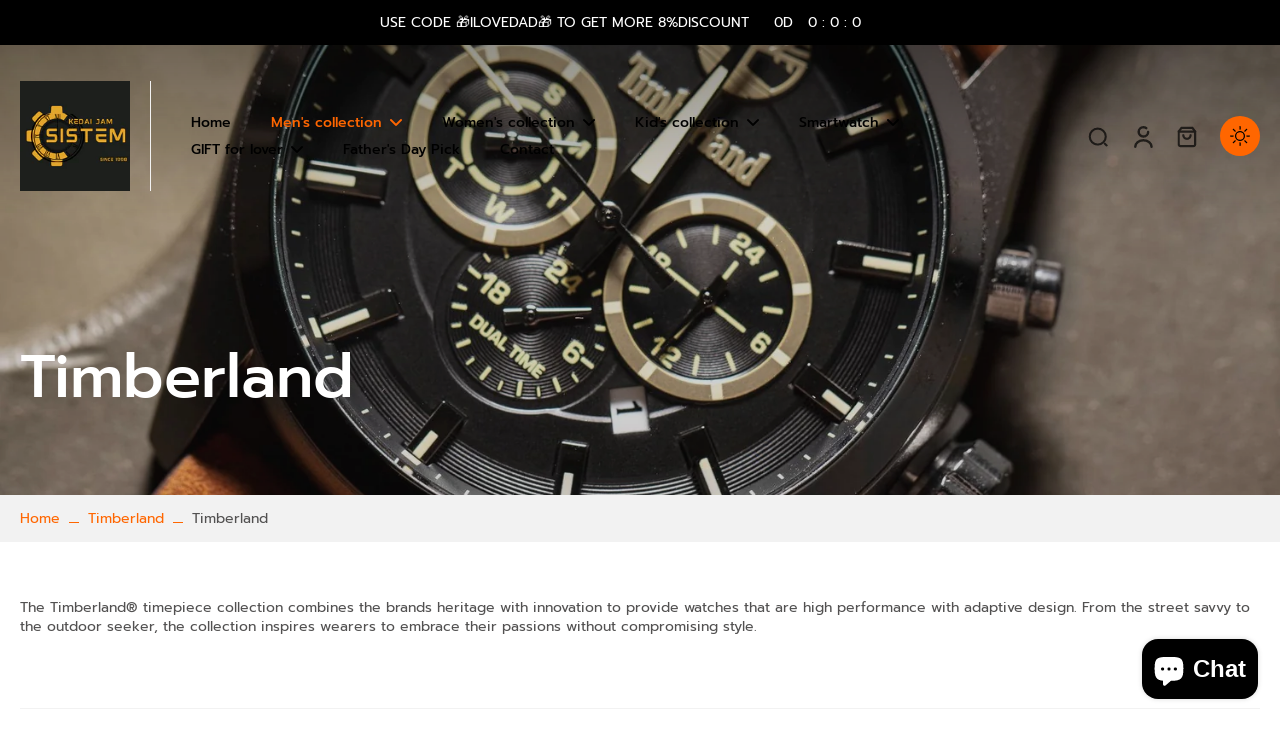

--- FILE ---
content_type: text/html; charset=utf-8
request_url: https://jamsistem.com/collections/timberland/Timberland
body_size: 59812
content:
<!doctype html>
<html class="no-js" lang="en">
  <head>
    <meta charset="utf-8">
    <meta http-equiv="X-UA-Compatible" content="IE=edge">
    <meta name="viewport" content="width=device-width,initial-scale=1">
    <meta name="theme-color" content="">
    <link rel="canonical" href="https://jamsistem.com/collections/timberland/timberland"><link rel="preconnect" href="https://fonts.shopifycdn.com" crossorigin><title>
      Timberland
 &ndash; tagged "Timberland" &ndash; Kedai Jam Sistem</title>
    
    
      <meta name="description" content="The Timberland® timepiece collection combines the brands heritage with innovation to provide watches that are high performance with adaptive design. From the street savvy to the outdoor seeker, the collection inspires wearers to embrace their passions without compromising style.">
    
    
    

<meta property="og:site_name" content="Kedai Jam Sistem">
<meta property="og:url" content="https://jamsistem.com/collections/timberland/timberland">
<meta property="og:title" content="Timberland">
<meta property="og:type" content="website">
<meta property="og:description" content="The Timberland® timepiece collection combines the brands heritage with innovation to provide watches that are high performance with adaptive design. From the street savvy to the outdoor seeker, the collection inspires wearers to embrace their passions without compromising style."><meta property="og:image" content="http://jamsistem.com/cdn/shop/collections/107866432_3072298492838603_7323985517674923185_n.jpg?v=1668859001">
  <meta property="og:image:secure_url" content="https://jamsistem.com/cdn/shop/collections/107866432_3072298492838603_7323985517674923185_n.jpg?v=1668859001">
  <meta property="og:image:width" content="1875">
  <meta property="og:image:height" content="1875"><meta name="twitter:card" content="summary_large_image">
<meta name="twitter:title" content="Timberland">
<meta name="twitter:description" content="The Timberland® timepiece collection combines the brands heritage with innovation to provide watches that are high performance with adaptive design. From the street savvy to the outdoor seeker, the collection inspires wearers to embrace their passions without compromising style.">
<style data-shopify>@font-face {
  font-family: Prompt;
  font-weight: 500;
  font-style: normal;
  font-display: swap;
  src: url("//jamsistem.com/cdn/fonts/prompt/prompt_n5.b231ccbca402556fdd80c40f8be8d9a701e805e6.woff2") format("woff2"),
       url("//jamsistem.com/cdn/fonts/prompt/prompt_n5.c3ece48b1775a5fb96d7d412826aeb0230b47adb.woff") format("woff");
}

  @font-face {
  font-family: Prompt;
  font-weight: 400;
  font-style: normal;
  font-display: swap;
  src: url("//jamsistem.com/cdn/fonts/prompt/prompt_n4.55d12409b69157fbb5a35f8e7fe8e1c49ef883c4.woff2") format("woff2"),
       url("//jamsistem.com/cdn/fonts/prompt/prompt_n4.cb4fce1008c76d3a576d0fc88e84462b52c62ea8.woff") format("woff");
}

  @font-face {
  font-family: Prompt;
  font-weight: 500;
  font-style: normal;
  font-display: swap;
  src: url("//jamsistem.com/cdn/fonts/prompt/prompt_n5.b231ccbca402556fdd80c40f8be8d9a701e805e6.woff2") format("woff2"),
       url("//jamsistem.com/cdn/fonts/prompt/prompt_n5.c3ece48b1775a5fb96d7d412826aeb0230b47adb.woff") format("woff");
}

  @font-face {
  font-family: Prompt;
  font-weight: 500;
  font-style: normal;
  font-display: swap;
  src: url("//jamsistem.com/cdn/fonts/prompt/prompt_n5.b231ccbca402556fdd80c40f8be8d9a701e805e6.woff2") format("woff2"),
       url("//jamsistem.com/cdn/fonts/prompt/prompt_n5.c3ece48b1775a5fb96d7d412826aeb0230b47adb.woff") format("woff");
}


  @font-face {
  font-family: Prompt;
  font-weight: 700;
  font-style: normal;
  font-display: swap;
  src: url("//jamsistem.com/cdn/fonts/prompt/prompt_n7.b02601183b05e61fa7be166e9ccbe02488df9d4e.woff2") format("woff2"),
       url("//jamsistem.com/cdn/fonts/prompt/prompt_n7.0d3eedf3dbfa531020ce942da8ca46feac5ed856.woff") format("woff");
}

  @font-face {
  font-family: Prompt;
  font-weight: 400;
  font-style: italic;
  font-display: swap;
  src: url("//jamsistem.com/cdn/fonts/prompt/prompt_i4.362b631cc9d785c4bf92e3f9f332c42d636294ca.woff2") format("woff2"),
       url("//jamsistem.com/cdn/fonts/prompt/prompt_i4.45744fe70b84b111fe3d48873ef5b24443cf63bf.woff") format("woff");
}

  @font-face {
  font-family: Prompt;
  font-weight: 700;
  font-style: italic;
  font-display: swap;
  src: url("//jamsistem.com/cdn/fonts/prompt/prompt_i7.c0196827e2d7ad4d23aa059bfa7dea9b375ef0a1.woff2") format("woff2"),
       url("//jamsistem.com/cdn/fonts/prompt/prompt_i7.8cb478a58ee5103386ff964f66617c3a56e70296.woff") format("woff");
}
</style><link href="//jamsistem.com/cdn/shop/t/8/assets/theme.css?v=135471605916494557471716161190" rel="stylesheet" type="text/css" media="all" />
<style data-shopify>:root,
  *:before {
    --base-font-size: 0.875rem;
    --font-size-medium-mobile: 0.9rem;
    --font-size-medium: 1.0rem;
    --font-size-small: 0.625rem;
    --font-size-small-mobile: 0.5625rem;
    --font-size-normal: 0.75rem;
    --font-size-normal-mobile: 0.675rem;
    --font-size-large: 1.25rem;
    --font-size-large-mobile: 1.125rem;
    --h1-font-size: 3.825rem;
    --h2-font-size: 2.25rem;
    --h3-font-size: 1.35rem;
    --h4-font-size: 1.2375rem;
    --h5-font-size: 1.125rem;
    --h6-font-size: 1.0125rem;
    --base-font-size-mobile: 0.7875rem;
    --h1-font-size-mobile: 1.9125rem;
    --h2-font-size-mobile: 1.35rem;
    --h3-font-size-mobile: 0.945rem;
    --h4-font-size-mobile: 0.86625rem;
    --h5-font-size-mobile: 0.7875rem;
    --h6-font-size-mobile: 0.70875rem;
    --rating-star-size: 0.7rem;
    --border-radius: 0;
    --page-width: 1400px;
    --width-countdown: 7.875rem;
    --font-menu: Prompt, sans-serif;
    --font-menu-weight: 500;
    --font-menu-style: normal;
    --font-button: Prompt, sans-serif;
    --font-button-weight: 500;
    --font-button-style: normal;
    --font-body-family: Prompt, sans-serif;
    --font-body-style: normal;
    --font-body-weight: 400;
    --font-heading-family: Prompt, sans-serif;
    --font-heading-style: normal;
    --font-heading-weight: 500;
    --heading-text-tranform: none;
    --advanced-sections-spacing: 0px;
    --divider-spacing: -0;

    --colors-pulse-speech: 251, 133, 0;
    --image-treatment-overlay: 32, 32, 32;
    --image-treatment-text: 255, 255, 255;
    --colors-line-and-border: 242, 242, 242;
    --colors-line-header: 242, 242, 242;
    --colors-line-footer: 0, 0, 0;
    --colors-background: 255, 255, 255;
    --colors-text: 82, 81, 81;
    --colors-heading: 0, 0, 0;
    --colors-background-secondary: 246, 246, 246;
    --colors-text-secondary: 82, 81, 81;
    --colors-heading-secondary: 0, 0, 0;
    --colors-text-link: 255, 102, 0;
    --background-color:  255, 255, 255;
    --background-color-header: 255, 255, 255;
    --colors-text-header: 82, 81, 81;
    --background-color-footer: 0, 0, 0;
    --colors-text-footer: 242, 242, 242;
    --colors-heading-footer: 255, 255, 255;
    --colors-text-link-footer: 251, 133, 0;
    --color-error: 206, 2, 30;
    --color-success: 5, 137, 66;
    --colors-price: 0, 0, 0;
    --colors-price-sale: 206, 2, 30;
    --colors-button-text: 255, 255, 255;
    --colors-button: 0, 0, 0;
    --colors-button-text-hover: 0, 0, 0;
    --colors-secondary-button: 0, 0, 0;
    --colors-button-hover: rgb(255, 102, 0);
    --colors-cart: 255, 102, 0;
    --colors-cart-text: 0, 0, 0;
    --colors-icon-rating: 255, 164, 34;
    
      --background-secondary-button: transparent;
      --colors-line-secondary-button: 0, 0, 0;
    
    
      --button-width: 102%;
      --button-height: 500%;
      --button-transform: rotate3d(0,0,1,-10deg) translate3d(-130%,-10em,0);
      --button-transform-origin: 100% 0%;
    
    
      --height-parallax: 110%;
    
    
      --image-zoom: 1.05;
    
  }
  .dark,
  .dark *:before {
    --image-treatment-overlay: 32, 32, 32;
    --image-treatment-text: 255, 255, 255;
    --colors-line-and-border: 49, 49, 49;
    --colors-line-header: 49, 49, 49;
    --colors-line-footer: 227, 227, 227;
    --colors-background: 32, 32, 32;
    --colors-text: 153, 153, 153;
    --colors-heading: 255, 255, 255;
    --background-color: 32, 32, 32;
    --colors-text-link: 255, 102, 0;
    --color-error: 235, 0, 27;
    --color-success: 66, 162, 70;
    --background-color-header: 32, 32, 32;
    --colors-text-header: 153, 153, 153;
    --background-color-footer: 246, 246, 246;
    --colors-text-footer: 82, 80, 81;
    --colors-heading-footer: 0, 0, 0;
    --colors-text-link-footer: 251, 133, 0;
    --colors-price: 255, 255, 255;
    --colors-price-sale: 252, 60, 68;
    --colors-button-text: 0, 0, 0;
    --colors-button: 255, 255, 255;
    --colors-button-text-hover: 0, 0, 0;
    --colors-secondary-button: 255, 255, 255;
    --colors-button-hover: rgb(255, 102, 0);
    --colors-cart: 255, 102, 0;
    --colors-cart-text: 0, 0, 0;
    --colors-background-secondary: 42, 42, 42;
    --colors-text-secondary: 153, 153, 153;
    --colors-heading-secondary: 255, 255, 255;
    --colors-icon-rating: 255, 164, 34;
    --colors-pulse-speech: 251, 133, 0;
    
      --background-secondary-button: transparent;
      --colors-line-secondary-button: 255, 255, 255;
    
  }
  
    [role="button"],
    [type="button"],
    .button {
      color: rgb(var(--colors-button-text-hover));
    }
    button.button-solid,
    .button.button-solid {
      border: none;
      background-color: var(--colors-button-hover);
    }
    button.button-disable-effect,
    .button.button-disable-effect {
      color: rgba(var(--colors-button-text-hover));
      background-color: var(--colors-button-hover);
    }
    .button-action {
      border: none;
      color: rgba(var(--colors-button-text-hover));
      background-color: var(--colors-button-hover);
    }
  
  [role="button"],
  [type="button"],
  .button {
    direction: ltr;
  }
  .header, .header *::before {
    --colors-text: var(--colors-text-header);
    --colors-heading: var(--colors-text-header);
    --colors-price: var(--colors-text-header);
    --colors-line-and-border: var(--colors-line-header);
  }
  #sticky-header-content .divider { 
    --colors-line-and-border: var(--colors-line-header);
  }

  .section-quick-links,
  .section-quick-links *::before,
  .section-footer,
  .section-footer *::before {
    --colors-text: var(--colors-text-footer);
    --colors-heading: var(--colors-heading-footer);
    --colors-text-link: var(--colors-text-link-footer);
    --colors-line-and-border: var(--colors-line-footer);
  }
  .sticky-header {
    --font-body-weight: 700;
  }

  .scrollbar-horizontal {
    position: relative;
    -ms-overflow-style: none;
  }
  .scrollbar-horizontal::-webkit-scrollbar-track {
    background-color: #ececec;
  }
  .scrollbar-horizontal::-webkit-scrollbar {
    height: 3px;
  }

  .scrollbar-horizontal::-webkit-scrollbar-track {
    -webkit-box-shadow: inset 0 0 0px rgba(0, 0, 0, 0);
  }

  .scrollbar-horizontal::-webkit-scrollbar-thumb {
    visibility: visible;
    background-color: #747474;
  }

  .scrollbar-horizontal::-webkit-scrollbar-thumb:hover {
    background-color: #747474;
  }
  .scrollbar-body::-webkit-scrollbar{
    width: 3px;
  }
  .scrollbar-body::-webkit-scrollbar-track{
    background: #ececec;
  }
  .scrollbar-body.scrollbar-visible:active::-webkit-scrollbar-thumb,
  .scrollbar-body.scrollbar-visible:focus::-webkit-scrollbar-thumb,
  .scrollbar-body.scrollbar-visible:hover::-webkit-scrollbar-thumb {
    background: #747474;
    visibility: visible;
  }
  .scrollbar-body.scrollbar-visible::-webkit-scrollbar-track{
    background: transparent;
  }
  .scrollbar-body.scrollbar-visible::-webkit-scrollbar-thumb{
    background: transparent;
    visibility: visible;
  }
  .scrollbar-body::-webkit-scrollbar-thumb{
    background: #747474;
  }
  .animate-scroll-banner {
    animation: scrollX var(--duration, 10s) linear infinite var(--play-state, running) var(--direction);
  }
  
  
  
  .des-block iframe {
    width: 100%;
    height: 100%;
  }
  .toggle-compare  + label span:first-child,
  .toggle-compare:checked + label span:last-child {
    display: block
  }
  .toggle-compare  + label span:last-child,
  .toggle-compare:checked + label span:first-child {
    display: none;
  }
  @media (min-width: 1024px){
    .padding-scrollbar {
      padding-inline-end: 3px;
    }
    [role="button"],
    [type="button"],
    .button { 
      color: rgb(var(--colors-button-text-hover));
    }
    button.button-solid,
    .button.button-solid {
      border: none;
      box-shadow: none;
      color: rgb(var(--colors-button-text));
      background-color: rgba(var(--colors-button));
      overflow: hidden;
      background-origin: border-box;
    }
    button.button-solid:hover,
    .button.button-solid:hover {
      
      transition-delay: 0.5s;
      
      transition-property: background-color;
      background-color: var(--colors-button-hover);
      color: rgba(var(--colors-button-text-hover));
      background-origin: border-box;
    }
    .button-action {
      border: none;
      color: rgba(var(--colors-button-text-hover));
      background-color: var(--colors-button-hover);
    }
    button.button-disable-effect,
    .button.button-disable-effect {
      color: rgb(var(--colors-button-text));
      background-color: rgba(var(--colors-button));
    }
    button.button-disable-effect:hover,
    .button.button-disable-effect:hover {
      color: rgba(var(--colors-button-text-hover));
      background-color: var(--colors-button-hover);
    }
    
      button.button-solid:before,
      .button.button-solid:before {
        content: "";
        z-index: -1;
        position: absolute;
        top: 0;
        right: 0;
        bottom: 0;
        left: 0;
        width: var(--button-width);
        height: var(--button-height);
        background-color: var(--colors-button-hover);
        backface-visibility: hidden;
        will-change: transform;
        transform: var(--button-transform);
        transform-origin: var(--button-transform-origin);
        transition: transform 0.5s ease;
      }
      button.button-solid:hover:before,
      .button.button-solid:hover:before {
        transform: rotate3d(0,0,1,0) translateZ(0);
      }
    
    
  }</style><script>
    const themeMode = 'switch';
    if ((localStorage.eurus_theme == 1 && themeMode == 'switch')
      || (themeMode == 'auto' && window.matchMedia('(prefers-color-scheme: dark)').matches)) {
      requestAnimationFrame(() => {
        document.documentElement.classList.add('dark');
      });
    } else if ((localStorage.eurus_theme == 0 && themeMode == 'switch')
      || (themeMode == 'auto' && window.matchMedia('(prefers-color-scheme: light)').matches)) {
      requestAnimationFrame(() => {
        document.documentElement.classList.remove('dark');
      });
    }
  </script>
    
    <script>window.performance && window.performance.mark && window.performance.mark('shopify.content_for_header.start');</script><meta name="facebook-domain-verification" content="su8rnhu14iwvwxnr0hrf2gsb9rdj2h">
<meta name="google-site-verification" content="lO8r8Oq9kxsGhnG9Fdv_AU-PN9YEgWwB6bP9MfG4zyU">
<meta id="shopify-digital-wallet" name="shopify-digital-wallet" content="/54989095047/digital_wallets/dialog">
<meta name="shopify-checkout-api-token" content="256603d262a6cae7e4213cc372f29266">
<meta id="in-context-paypal-metadata" data-shop-id="54989095047" data-venmo-supported="false" data-environment="production" data-locale="en_US" data-paypal-v4="true" data-currency="MYR">
<link rel="alternate" type="application/atom+xml" title="Feed" href="/collections/timberland/Timberland.atom" />
<link rel="next" href="/collections/timberland/Timberland?page=2">
<link rel="alternate" type="application/json+oembed" href="https://jamsistem.com/collections/timberland/timberland.oembed">
<script async="async" src="/checkouts/internal/preloads.js?locale=en-MY"></script>
<script id="shopify-features" type="application/json">{"accessToken":"256603d262a6cae7e4213cc372f29266","betas":["rich-media-storefront-analytics"],"domain":"jamsistem.com","predictiveSearch":true,"shopId":54989095047,"locale":"en"}</script>
<script>var Shopify = Shopify || {};
Shopify.shop = "jamsistem.myshopify.com";
Shopify.locale = "en";
Shopify.currency = {"active":"MYR","rate":"1.0"};
Shopify.country = "MY";
Shopify.theme = {"name":"Updated copy of Eurus","id":129202684039,"schema_name":"Eurus","schema_version":"6.5.1","theme_store_id":2048,"role":"main"};
Shopify.theme.handle = "null";
Shopify.theme.style = {"id":null,"handle":null};
Shopify.cdnHost = "jamsistem.com/cdn";
Shopify.routes = Shopify.routes || {};
Shopify.routes.root = "/";</script>
<script type="module">!function(o){(o.Shopify=o.Shopify||{}).modules=!0}(window);</script>
<script>!function(o){function n(){var o=[];function n(){o.push(Array.prototype.slice.apply(arguments))}return n.q=o,n}var t=o.Shopify=o.Shopify||{};t.loadFeatures=n(),t.autoloadFeatures=n()}(window);</script>
<script id="shop-js-analytics" type="application/json">{"pageType":"collection"}</script>
<script defer="defer" async type="module" src="//jamsistem.com/cdn/shopifycloud/shop-js/modules/v2/client.init-shop-cart-sync_BN7fPSNr.en.esm.js"></script>
<script defer="defer" async type="module" src="//jamsistem.com/cdn/shopifycloud/shop-js/modules/v2/chunk.common_Cbph3Kss.esm.js"></script>
<script defer="defer" async type="module" src="//jamsistem.com/cdn/shopifycloud/shop-js/modules/v2/chunk.modal_DKumMAJ1.esm.js"></script>
<script type="module">
  await import("//jamsistem.com/cdn/shopifycloud/shop-js/modules/v2/client.init-shop-cart-sync_BN7fPSNr.en.esm.js");
await import("//jamsistem.com/cdn/shopifycloud/shop-js/modules/v2/chunk.common_Cbph3Kss.esm.js");
await import("//jamsistem.com/cdn/shopifycloud/shop-js/modules/v2/chunk.modal_DKumMAJ1.esm.js");

  window.Shopify.SignInWithShop?.initShopCartSync?.({"fedCMEnabled":true,"windoidEnabled":true});

</script>
<script>(function() {
  var isLoaded = false;
  function asyncLoad() {
    if (isLoaded) return;
    isLoaded = true;
    var urls = ["\/\/www.powr.io\/powr.js?powr-token=jamsistem.myshopify.com\u0026external-type=shopify\u0026shop=jamsistem.myshopify.com","https:\/\/gateway.apaylater.com\/plugins\/price_divider\/main.js?platform=SHOPIFY\u0026country=MY\u0026price_divider_applied_on=all\u0026shop=jamsistem.myshopify.com","https:\/\/sdks.automizely.com\/conversions\/v1\/conversions.js?app_connection_id=e925c57274644ff780cd04b799742821\u0026mapped_org_id=755bbf93fbd5d47a985f738e024b3f43_v1\u0026shop=jamsistem.myshopify.com"];
    for (var i = 0; i < urls.length; i++) {
      var s = document.createElement('script');
      s.type = 'text/javascript';
      s.async = true;
      s.src = urls[i];
      var x = document.getElementsByTagName('script')[0];
      x.parentNode.insertBefore(s, x);
    }
  };
  if(window.attachEvent) {
    window.attachEvent('onload', asyncLoad);
  } else {
    window.addEventListener('load', asyncLoad, false);
  }
})();</script>
<script id="__st">var __st={"a":54989095047,"offset":28800,"reqid":"daa16fff-31e1-4554-829a-a7e87ba246d0-1769809933","pageurl":"jamsistem.com\/collections\/timberland\/Timberland","u":"b0a16d0cd14c","p":"collection","rtyp":"collection","rid":276622278791};</script>
<script>window.ShopifyPaypalV4VisibilityTracking = true;</script>
<script id="captcha-bootstrap">!function(){'use strict';const t='contact',e='account',n='new_comment',o=[[t,t],['blogs',n],['comments',n],[t,'customer']],c=[[e,'customer_login'],[e,'guest_login'],[e,'recover_customer_password'],[e,'create_customer']],r=t=>t.map((([t,e])=>`form[action*='/${t}']:not([data-nocaptcha='true']) input[name='form_type'][value='${e}']`)).join(','),a=t=>()=>t?[...document.querySelectorAll(t)].map((t=>t.form)):[];function s(){const t=[...o],e=r(t);return a(e)}const i='password',u='form_key',d=['recaptcha-v3-token','g-recaptcha-response','h-captcha-response',i],f=()=>{try{return window.sessionStorage}catch{return}},m='__shopify_v',_=t=>t.elements[u];function p(t,e,n=!1){try{const o=window.sessionStorage,c=JSON.parse(o.getItem(e)),{data:r}=function(t){const{data:e,action:n}=t;return t[m]||n?{data:e,action:n}:{data:t,action:n}}(c);for(const[e,n]of Object.entries(r))t.elements[e]&&(t.elements[e].value=n);n&&o.removeItem(e)}catch(o){console.error('form repopulation failed',{error:o})}}const l='form_type',E='cptcha';function T(t){t.dataset[E]=!0}const w=window,h=w.document,L='Shopify',v='ce_forms',y='captcha';let A=!1;((t,e)=>{const n=(g='f06e6c50-85a8-45c8-87d0-21a2b65856fe',I='https://cdn.shopify.com/shopifycloud/storefront-forms-hcaptcha/ce_storefront_forms_captcha_hcaptcha.v1.5.2.iife.js',D={infoText:'Protected by hCaptcha',privacyText:'Privacy',termsText:'Terms'},(t,e,n)=>{const o=w[L][v],c=o.bindForm;if(c)return c(t,g,e,D).then(n);var r;o.q.push([[t,g,e,D],n]),r=I,A||(h.body.append(Object.assign(h.createElement('script'),{id:'captcha-provider',async:!0,src:r})),A=!0)});var g,I,D;w[L]=w[L]||{},w[L][v]=w[L][v]||{},w[L][v].q=[],w[L][y]=w[L][y]||{},w[L][y].protect=function(t,e){n(t,void 0,e),T(t)},Object.freeze(w[L][y]),function(t,e,n,w,h,L){const[v,y,A,g]=function(t,e,n){const i=e?o:[],u=t?c:[],d=[...i,...u],f=r(d),m=r(i),_=r(d.filter((([t,e])=>n.includes(e))));return[a(f),a(m),a(_),s()]}(w,h,L),I=t=>{const e=t.target;return e instanceof HTMLFormElement?e:e&&e.form},D=t=>v().includes(t);t.addEventListener('submit',(t=>{const e=I(t);if(!e)return;const n=D(e)&&!e.dataset.hcaptchaBound&&!e.dataset.recaptchaBound,o=_(e),c=g().includes(e)&&(!o||!o.value);(n||c)&&t.preventDefault(),c&&!n&&(function(t){try{if(!f())return;!function(t){const e=f();if(!e)return;const n=_(t);if(!n)return;const o=n.value;o&&e.removeItem(o)}(t);const e=Array.from(Array(32),(()=>Math.random().toString(36)[2])).join('');!function(t,e){_(t)||t.append(Object.assign(document.createElement('input'),{type:'hidden',name:u})),t.elements[u].value=e}(t,e),function(t,e){const n=f();if(!n)return;const o=[...t.querySelectorAll(`input[type='${i}']`)].map((({name:t})=>t)),c=[...d,...o],r={};for(const[a,s]of new FormData(t).entries())c.includes(a)||(r[a]=s);n.setItem(e,JSON.stringify({[m]:1,action:t.action,data:r}))}(t,e)}catch(e){console.error('failed to persist form',e)}}(e),e.submit())}));const S=(t,e)=>{t&&!t.dataset[E]&&(n(t,e.some((e=>e===t))),T(t))};for(const o of['focusin','change'])t.addEventListener(o,(t=>{const e=I(t);D(e)&&S(e,y())}));const B=e.get('form_key'),M=e.get(l),P=B&&M;t.addEventListener('DOMContentLoaded',(()=>{const t=y();if(P)for(const e of t)e.elements[l].value===M&&p(e,B);[...new Set([...A(),...v().filter((t=>'true'===t.dataset.shopifyCaptcha))])].forEach((e=>S(e,t)))}))}(h,new URLSearchParams(w.location.search),n,t,e,['guest_login'])})(!0,!0)}();</script>
<script integrity="sha256-4kQ18oKyAcykRKYeNunJcIwy7WH5gtpwJnB7kiuLZ1E=" data-source-attribution="shopify.loadfeatures" defer="defer" src="//jamsistem.com/cdn/shopifycloud/storefront/assets/storefront/load_feature-a0a9edcb.js" crossorigin="anonymous"></script>
<script data-source-attribution="shopify.dynamic_checkout.dynamic.init">var Shopify=Shopify||{};Shopify.PaymentButton=Shopify.PaymentButton||{isStorefrontPortableWallets:!0,init:function(){window.Shopify.PaymentButton.init=function(){};var t=document.createElement("script");t.src="https://jamsistem.com/cdn/shopifycloud/portable-wallets/latest/portable-wallets.en.js",t.type="module",document.head.appendChild(t)}};
</script>
<script data-source-attribution="shopify.dynamic_checkout.buyer_consent">
  function portableWalletsHideBuyerConsent(e){var t=document.getElementById("shopify-buyer-consent"),n=document.getElementById("shopify-subscription-policy-button");t&&n&&(t.classList.add("hidden"),t.setAttribute("aria-hidden","true"),n.removeEventListener("click",e))}function portableWalletsShowBuyerConsent(e){var t=document.getElementById("shopify-buyer-consent"),n=document.getElementById("shopify-subscription-policy-button");t&&n&&(t.classList.remove("hidden"),t.removeAttribute("aria-hidden"),n.addEventListener("click",e))}window.Shopify?.PaymentButton&&(window.Shopify.PaymentButton.hideBuyerConsent=portableWalletsHideBuyerConsent,window.Shopify.PaymentButton.showBuyerConsent=portableWalletsShowBuyerConsent);
</script>
<script data-source-attribution="shopify.dynamic_checkout.cart.bootstrap">document.addEventListener("DOMContentLoaded",(function(){function t(){return document.querySelector("shopify-accelerated-checkout-cart, shopify-accelerated-checkout")}if(t())Shopify.PaymentButton.init();else{new MutationObserver((function(e,n){t()&&(Shopify.PaymentButton.init(),n.disconnect())})).observe(document.body,{childList:!0,subtree:!0})}}));
</script>
<link id="shopify-accelerated-checkout-styles" rel="stylesheet" media="screen" href="https://jamsistem.com/cdn/shopifycloud/portable-wallets/latest/accelerated-checkout-backwards-compat.css" crossorigin="anonymous">
<style id="shopify-accelerated-checkout-cart">
        #shopify-buyer-consent {
  margin-top: 1em;
  display: inline-block;
  width: 100%;
}

#shopify-buyer-consent.hidden {
  display: none;
}

#shopify-subscription-policy-button {
  background: none;
  border: none;
  padding: 0;
  text-decoration: underline;
  font-size: inherit;
  cursor: pointer;
}

#shopify-subscription-policy-button::before {
  box-shadow: none;
}

      </style>

<script>window.performance && window.performance.mark && window.performance.mark('shopify.content_for_header.end');</script>
    
  <!-- BEGIN app block: shopify://apps/judge-me-reviews/blocks/judgeme_core/61ccd3b1-a9f2-4160-9fe9-4fec8413e5d8 --><!-- Start of Judge.me Core -->






<link rel="dns-prefetch" href="https://cdnwidget.judge.me">
<link rel="dns-prefetch" href="https://cdn.judge.me">
<link rel="dns-prefetch" href="https://cdn1.judge.me">
<link rel="dns-prefetch" href="https://api.judge.me">

<script data-cfasync='false' class='jdgm-settings-script'>window.jdgmSettings={"pagination":5,"disable_web_reviews":false,"badge_no_review_text":"No reviews","badge_n_reviews_text":"{{ n }} review/reviews","hide_badge_preview_if_no_reviews":true,"badge_hide_text":false,"enforce_center_preview_badge":false,"widget_title":"Customer Reviews","widget_open_form_text":"Write a review","widget_close_form_text":"Cancel review","widget_refresh_page_text":"Refresh page","widget_summary_text":"Based on {{ number_of_reviews }} review/reviews","widget_no_review_text":"Be the first to write a review","widget_name_field_text":"Display name","widget_verified_name_field_text":"Verified Name (public)","widget_name_placeholder_text":"Display name","widget_required_field_error_text":"This field is required.","widget_email_field_text":"Email address","widget_verified_email_field_text":"Verified Email (private, can not be edited)","widget_email_placeholder_text":"Your email address","widget_email_field_error_text":"Please enter a valid email address.","widget_rating_field_text":"Rating","widget_review_title_field_text":"Review Title","widget_review_title_placeholder_text":"Give your review a title","widget_review_body_field_text":"Review content","widget_review_body_placeholder_text":"Start writing here...","widget_pictures_field_text":"Picture/Video (optional)","widget_submit_review_text":"Submit Review","widget_submit_verified_review_text":"Submit Verified Review","widget_submit_success_msg_with_auto_publish":"Thank you! Please refresh the page in a few moments to see your review. You can remove or edit your review by logging into \u003ca href='https://judge.me/login' target='_blank' rel='nofollow noopener'\u003eJudge.me\u003c/a\u003e","widget_submit_success_msg_no_auto_publish":"Thank you! Your review will be published as soon as it is approved by the shop admin. You can remove or edit your review by logging into \u003ca href='https://judge.me/login' target='_blank' rel='nofollow noopener'\u003eJudge.me\u003c/a\u003e","widget_show_default_reviews_out_of_total_text":"Showing {{ n_reviews_shown }} out of {{ n_reviews }} reviews.","widget_show_all_link_text":"Show all","widget_show_less_link_text":"Show less","widget_author_said_text":"{{ reviewer_name }} said:","widget_days_text":"{{ n }} days ago","widget_weeks_text":"{{ n }} week/weeks ago","widget_months_text":"{{ n }} month/months ago","widget_years_text":"{{ n }} year/years ago","widget_yesterday_text":"Yesterday","widget_today_text":"Today","widget_replied_text":"\u003e\u003e {{ shop_name }} replied:","widget_read_more_text":"Read more","widget_reviewer_name_as_initial":"","widget_rating_filter_color":"#fbcd0a","widget_rating_filter_see_all_text":"See all reviews","widget_sorting_most_recent_text":"Most Recent","widget_sorting_highest_rating_text":"Highest Rating","widget_sorting_lowest_rating_text":"Lowest Rating","widget_sorting_with_pictures_text":"Only Pictures","widget_sorting_most_helpful_text":"Most Helpful","widget_open_question_form_text":"Ask a question","widget_reviews_subtab_text":"Reviews","widget_questions_subtab_text":"Questions","widget_question_label_text":"Question","widget_answer_label_text":"Answer","widget_question_placeholder_text":"Write your question here","widget_submit_question_text":"Submit Question","widget_question_submit_success_text":"Thank you for your question! We will notify you once it gets answered.","verified_badge_text":"Verified","verified_badge_bg_color":"","verified_badge_text_color":"","verified_badge_placement":"left-of-reviewer-name","widget_review_max_height":"","widget_hide_border":false,"widget_social_share":false,"widget_thumb":false,"widget_review_location_show":false,"widget_location_format":"","all_reviews_include_out_of_store_products":true,"all_reviews_out_of_store_text":"(out of store)","all_reviews_pagination":100,"all_reviews_product_name_prefix_text":"about","enable_review_pictures":true,"enable_question_anwser":false,"widget_theme":"default","review_date_format":"mm/dd/yyyy","default_sort_method":"most-recent","widget_product_reviews_subtab_text":"Product Reviews","widget_shop_reviews_subtab_text":"Shop Reviews","widget_other_products_reviews_text":"Reviews for other products","widget_store_reviews_subtab_text":"Store reviews","widget_no_store_reviews_text":"This store hasn't received any reviews yet","widget_web_restriction_product_reviews_text":"This product hasn't received any reviews yet","widget_no_items_text":"No items found","widget_show_more_text":"Show more","widget_write_a_store_review_text":"Write a Store Review","widget_other_languages_heading":"Reviews in Other Languages","widget_translate_review_text":"Translate review to {{ language }}","widget_translating_review_text":"Translating...","widget_show_original_translation_text":"Show original ({{ language }})","widget_translate_review_failed_text":"Review couldn't be translated.","widget_translate_review_retry_text":"Retry","widget_translate_review_try_again_later_text":"Try again later","show_product_url_for_grouped_product":false,"widget_sorting_pictures_first_text":"Pictures First","show_pictures_on_all_rev_page_mobile":false,"show_pictures_on_all_rev_page_desktop":false,"floating_tab_hide_mobile_install_preference":false,"floating_tab_button_name":"★ Reviews","floating_tab_title":"Let customers speak for us","floating_tab_button_color":"","floating_tab_button_background_color":"","floating_tab_url":"","floating_tab_url_enabled":false,"floating_tab_tab_style":"text","all_reviews_text_badge_text":"Customers rate us {{ shop.metafields.judgeme.all_reviews_rating | round: 1 }}/5 based on {{ shop.metafields.judgeme.all_reviews_count }} reviews.","all_reviews_text_badge_text_branded_style":"{{ shop.metafields.judgeme.all_reviews_rating | round: 1 }} out of 5 stars based on {{ shop.metafields.judgeme.all_reviews_count }} reviews","is_all_reviews_text_badge_a_link":false,"show_stars_for_all_reviews_text_badge":false,"all_reviews_text_badge_url":"","all_reviews_text_style":"text","all_reviews_text_color_style":"judgeme_brand_color","all_reviews_text_color":"#108474","all_reviews_text_show_jm_brand":true,"featured_carousel_show_header":true,"featured_carousel_title":"Let customers speak for us","testimonials_carousel_title":"Customers are saying","videos_carousel_title":"Real customer stories","cards_carousel_title":"Customers are saying","featured_carousel_count_text":"from {{ n }} reviews","featured_carousel_add_link_to_all_reviews_page":false,"featured_carousel_url":"","featured_carousel_show_images":true,"featured_carousel_autoslide_interval":5,"featured_carousel_arrows_on_the_sides":false,"featured_carousel_height":250,"featured_carousel_width":80,"featured_carousel_image_size":0,"featured_carousel_image_height":250,"featured_carousel_arrow_color":"#eeeeee","verified_count_badge_style":"vintage","verified_count_badge_orientation":"horizontal","verified_count_badge_color_style":"judgeme_brand_color","verified_count_badge_color":"#108474","is_verified_count_badge_a_link":false,"verified_count_badge_url":"","verified_count_badge_show_jm_brand":true,"widget_rating_preset_default":5,"widget_first_sub_tab":"product-reviews","widget_show_histogram":true,"widget_histogram_use_custom_color":false,"widget_pagination_use_custom_color":false,"widget_star_use_custom_color":false,"widget_verified_badge_use_custom_color":false,"widget_write_review_use_custom_color":false,"picture_reminder_submit_button":"Upload Pictures","enable_review_videos":false,"mute_video_by_default":false,"widget_sorting_videos_first_text":"Videos First","widget_review_pending_text":"Pending","featured_carousel_items_for_large_screen":3,"social_share_options_order":"Facebook,Twitter","remove_microdata_snippet":true,"disable_json_ld":false,"enable_json_ld_products":false,"preview_badge_show_question_text":false,"preview_badge_no_question_text":"No questions","preview_badge_n_question_text":"{{ number_of_questions }} question/questions","qa_badge_show_icon":false,"qa_badge_position":"same-row","remove_judgeme_branding":false,"widget_add_search_bar":false,"widget_search_bar_placeholder":"Search","widget_sorting_verified_only_text":"Verified only","featured_carousel_theme":"default","featured_carousel_show_rating":true,"featured_carousel_show_title":true,"featured_carousel_show_body":true,"featured_carousel_show_date":false,"featured_carousel_show_reviewer":true,"featured_carousel_show_product":false,"featured_carousel_header_background_color":"#108474","featured_carousel_header_text_color":"#ffffff","featured_carousel_name_product_separator":"reviewed","featured_carousel_full_star_background":"#108474","featured_carousel_empty_star_background":"#dadada","featured_carousel_vertical_theme_background":"#f9fafb","featured_carousel_verified_badge_enable":true,"featured_carousel_verified_badge_color":"#108474","featured_carousel_border_style":"round","featured_carousel_review_line_length_limit":3,"featured_carousel_more_reviews_button_text":"Read more reviews","featured_carousel_view_product_button_text":"View product","all_reviews_page_load_reviews_on":"scroll","all_reviews_page_load_more_text":"Load More Reviews","disable_fb_tab_reviews":false,"enable_ajax_cdn_cache":false,"widget_advanced_speed_features":5,"widget_public_name_text":"displayed publicly like","default_reviewer_name":"John Smith","default_reviewer_name_has_non_latin":true,"widget_reviewer_anonymous":"Anonymous","medals_widget_title":"Judge.me Review Medals","medals_widget_background_color":"#f9fafb","medals_widget_position":"footer_all_pages","medals_widget_border_color":"#f9fafb","medals_widget_verified_text_position":"left","medals_widget_use_monochromatic_version":false,"medals_widget_elements_color":"#108474","show_reviewer_avatar":true,"widget_invalid_yt_video_url_error_text":"Not a YouTube video URL","widget_max_length_field_error_text":"Please enter no more than {0} characters.","widget_show_country_flag":false,"widget_show_collected_via_shop_app":true,"widget_verified_by_shop_badge_style":"light","widget_verified_by_shop_text":"Verified by Shop","widget_show_photo_gallery":false,"widget_load_with_code_splitting":true,"widget_ugc_install_preference":false,"widget_ugc_title":"Made by us, Shared by you","widget_ugc_subtitle":"Tag us to see your picture featured in our page","widget_ugc_arrows_color":"#ffffff","widget_ugc_primary_button_text":"Buy Now","widget_ugc_primary_button_background_color":"#108474","widget_ugc_primary_button_text_color":"#ffffff","widget_ugc_primary_button_border_width":"0","widget_ugc_primary_button_border_style":"none","widget_ugc_primary_button_border_color":"#108474","widget_ugc_primary_button_border_radius":"25","widget_ugc_secondary_button_text":"Load More","widget_ugc_secondary_button_background_color":"#ffffff","widget_ugc_secondary_button_text_color":"#108474","widget_ugc_secondary_button_border_width":"2","widget_ugc_secondary_button_border_style":"solid","widget_ugc_secondary_button_border_color":"#108474","widget_ugc_secondary_button_border_radius":"25","widget_ugc_reviews_button_text":"View Reviews","widget_ugc_reviews_button_background_color":"#ffffff","widget_ugc_reviews_button_text_color":"#108474","widget_ugc_reviews_button_border_width":"2","widget_ugc_reviews_button_border_style":"solid","widget_ugc_reviews_button_border_color":"#108474","widget_ugc_reviews_button_border_radius":"25","widget_ugc_reviews_button_link_to":"judgeme-reviews-page","widget_ugc_show_post_date":true,"widget_ugc_max_width":"800","widget_rating_metafield_value_type":true,"widget_primary_color":"#108474","widget_enable_secondary_color":true,"widget_secondary_color":"#edf5f5","widget_summary_average_rating_text":"{{ average_rating }} out of 5","widget_media_grid_title":"Customer photos \u0026 videos","widget_media_grid_see_more_text":"See more","widget_round_style":false,"widget_show_product_medals":true,"widget_verified_by_judgeme_text":"Verified by Judge.me","widget_show_store_medals":true,"widget_verified_by_judgeme_text_in_store_medals":"Verified by Judge.me","widget_media_field_exceed_quantity_message":"Sorry, we can only accept {{ max_media }} for one review.","widget_media_field_exceed_limit_message":"{{ file_name }} is too large, please select a {{ media_type }} less than {{ size_limit }}MB.","widget_review_submitted_text":"Review Submitted!","widget_question_submitted_text":"Question Submitted!","widget_close_form_text_question":"Cancel","widget_write_your_answer_here_text":"Write your answer here","widget_enabled_branded_link":true,"widget_show_collected_by_judgeme":true,"widget_reviewer_name_color":"","widget_write_review_text_color":"","widget_write_review_bg_color":"","widget_collected_by_judgeme_text":"collected by Judge.me","widget_pagination_type":"standard","widget_load_more_text":"Load More","widget_load_more_color":"#108474","widget_full_review_text":"Full Review","widget_read_more_reviews_text":"Read More Reviews","widget_read_questions_text":"Read Questions","widget_questions_and_answers_text":"Questions \u0026 Answers","widget_verified_by_text":"Verified by","widget_verified_text":"Verified","widget_number_of_reviews_text":"{{ number_of_reviews }} reviews","widget_back_button_text":"Back","widget_next_button_text":"Next","widget_custom_forms_filter_button":"Filters","custom_forms_style":"vertical","widget_show_review_information":false,"how_reviews_are_collected":"How reviews are collected?","widget_show_review_keywords":false,"widget_gdpr_statement":"How we use your data: We'll only contact you about the review you left, and only if necessary. By submitting your review, you agree to Judge.me's \u003ca href='https://judge.me/terms' target='_blank' rel='nofollow noopener'\u003eterms\u003c/a\u003e, \u003ca href='https://judge.me/privacy' target='_blank' rel='nofollow noopener'\u003eprivacy\u003c/a\u003e and \u003ca href='https://judge.me/content-policy' target='_blank' rel='nofollow noopener'\u003econtent\u003c/a\u003e policies.","widget_multilingual_sorting_enabled":false,"widget_translate_review_content_enabled":false,"widget_translate_review_content_method":"manual","popup_widget_review_selection":"automatically_with_pictures","popup_widget_round_border_style":true,"popup_widget_show_title":true,"popup_widget_show_body":true,"popup_widget_show_reviewer":false,"popup_widget_show_product":true,"popup_widget_show_pictures":true,"popup_widget_use_review_picture":true,"popup_widget_show_on_home_page":true,"popup_widget_show_on_product_page":true,"popup_widget_show_on_collection_page":true,"popup_widget_show_on_cart_page":true,"popup_widget_position":"bottom_left","popup_widget_first_review_delay":5,"popup_widget_duration":5,"popup_widget_interval":5,"popup_widget_review_count":5,"popup_widget_hide_on_mobile":true,"review_snippet_widget_round_border_style":true,"review_snippet_widget_card_color":"#FFFFFF","review_snippet_widget_slider_arrows_background_color":"#FFFFFF","review_snippet_widget_slider_arrows_color":"#000000","review_snippet_widget_star_color":"#108474","show_product_variant":false,"all_reviews_product_variant_label_text":"Variant: ","widget_show_verified_branding":true,"widget_ai_summary_title":"Customers say","widget_ai_summary_disclaimer":"AI-powered review summary based on recent customer reviews","widget_show_ai_summary":false,"widget_show_ai_summary_bg":false,"widget_show_review_title_input":true,"redirect_reviewers_invited_via_email":"review_widget","request_store_review_after_product_review":false,"request_review_other_products_in_order":false,"review_form_color_scheme":"default","review_form_corner_style":"square","review_form_star_color":{},"review_form_text_color":"#333333","review_form_background_color":"#ffffff","review_form_field_background_color":"#fafafa","review_form_button_color":{},"review_form_button_text_color":"#ffffff","review_form_modal_overlay_color":"#000000","review_content_screen_title_text":"How would you rate this product?","review_content_introduction_text":"We would love it if you would share a bit about your experience.","store_review_form_title_text":"How would you rate this store?","store_review_form_introduction_text":"We would love it if you would share a bit about your experience.","show_review_guidance_text":true,"one_star_review_guidance_text":"Poor","five_star_review_guidance_text":"Great","customer_information_screen_title_text":"About you","customer_information_introduction_text":"Please tell us more about you.","custom_questions_screen_title_text":"Your experience in more detail","custom_questions_introduction_text":"Here are a few questions to help us understand more about your experience.","review_submitted_screen_title_text":"Thanks for your review!","review_submitted_screen_thank_you_text":"We are processing it and it will appear on the store soon.","review_submitted_screen_email_verification_text":"Please confirm your email by clicking the link we just sent you. This helps us keep reviews authentic.","review_submitted_request_store_review_text":"Would you like to share your experience of shopping with us?","review_submitted_review_other_products_text":"Would you like to review these products?","store_review_screen_title_text":"Would you like to share your experience of shopping with us?","store_review_introduction_text":"We value your feedback and use it to improve. Please share any thoughts or suggestions you have.","reviewer_media_screen_title_picture_text":"Share a picture","reviewer_media_introduction_picture_text":"Upload a photo to support your review.","reviewer_media_screen_title_video_text":"Share a video","reviewer_media_introduction_video_text":"Upload a video to support your review.","reviewer_media_screen_title_picture_or_video_text":"Share a picture or video","reviewer_media_introduction_picture_or_video_text":"Upload a photo or video to support your review.","reviewer_media_youtube_url_text":"Paste your Youtube URL here","advanced_settings_next_step_button_text":"Next","advanced_settings_close_review_button_text":"Close","modal_write_review_flow":false,"write_review_flow_required_text":"Required","write_review_flow_privacy_message_text":"We respect your privacy.","write_review_flow_anonymous_text":"Post review as anonymous","write_review_flow_visibility_text":"This won't be visible to other customers.","write_review_flow_multiple_selection_help_text":"Select as many as you like","write_review_flow_single_selection_help_text":"Select one option","write_review_flow_required_field_error_text":"This field is required","write_review_flow_invalid_email_error_text":"Please enter a valid email address","write_review_flow_max_length_error_text":"Max. {{ max_length }} characters.","write_review_flow_media_upload_text":"\u003cb\u003eClick to upload\u003c/b\u003e or drag and drop","write_review_flow_gdpr_statement":"We'll only contact you about your review if necessary. By submitting your review, you agree to our \u003ca href='https://judge.me/terms' target='_blank' rel='nofollow noopener'\u003eterms and conditions\u003c/a\u003e and \u003ca href='https://judge.me/privacy' target='_blank' rel='nofollow noopener'\u003eprivacy policy\u003c/a\u003e.","rating_only_reviews_enabled":false,"show_negative_reviews_help_screen":false,"new_review_flow_help_screen_rating_threshold":3,"negative_review_resolution_screen_title_text":"Tell us more","negative_review_resolution_text":"Your experience matters to us. If there were issues with your purchase, we're here to help. Feel free to reach out to us, we'd love the opportunity to make things right.","negative_review_resolution_button_text":"Contact us","negative_review_resolution_proceed_with_review_text":"Leave a review","negative_review_resolution_subject":"Issue with purchase from {{ shop_name }}.{{ order_name }}","preview_badge_collection_page_install_status":false,"widget_review_custom_css":"","preview_badge_custom_css":"","preview_badge_stars_count":"5-stars","featured_carousel_custom_css":"","floating_tab_custom_css":"","all_reviews_widget_custom_css":"","medals_widget_custom_css":"","verified_badge_custom_css":"","all_reviews_text_custom_css":"","transparency_badges_collected_via_store_invite":false,"transparency_badges_from_another_provider":false,"transparency_badges_collected_from_store_visitor":false,"transparency_badges_collected_by_verified_review_provider":false,"transparency_badges_earned_reward":false,"transparency_badges_collected_via_store_invite_text":"Review collected via store invitation","transparency_badges_from_another_provider_text":"Review collected from another provider","transparency_badges_collected_from_store_visitor_text":"Review collected from a store visitor","transparency_badges_written_in_google_text":"Review written in Google","transparency_badges_written_in_etsy_text":"Review written in Etsy","transparency_badges_written_in_shop_app_text":"Review written in Shop App","transparency_badges_earned_reward_text":"Review earned a reward for future purchase","product_review_widget_per_page":10,"widget_store_review_label_text":"Review about the store","checkout_comment_extension_title_on_product_page":"Customer Comments","checkout_comment_extension_num_latest_comment_show":5,"checkout_comment_extension_format":"name_and_timestamp","checkout_comment_customer_name":"last_initial","checkout_comment_comment_notification":true,"preview_badge_collection_page_install_preference":true,"preview_badge_home_page_install_preference":false,"preview_badge_product_page_install_preference":true,"review_widget_install_preference":"","review_carousel_install_preference":false,"floating_reviews_tab_install_preference":"none","verified_reviews_count_badge_install_preference":false,"all_reviews_text_install_preference":false,"review_widget_best_location":true,"judgeme_medals_install_preference":false,"review_widget_revamp_enabled":false,"review_widget_qna_enabled":false,"review_widget_header_theme":"minimal","review_widget_widget_title_enabled":true,"review_widget_header_text_size":"medium","review_widget_header_text_weight":"regular","review_widget_average_rating_style":"compact","review_widget_bar_chart_enabled":true,"review_widget_bar_chart_type":"numbers","review_widget_bar_chart_style":"standard","review_widget_expanded_media_gallery_enabled":false,"review_widget_reviews_section_theme":"standard","review_widget_image_style":"thumbnails","review_widget_review_image_ratio":"square","review_widget_stars_size":"medium","review_widget_verified_badge":"standard_text","review_widget_review_title_text_size":"medium","review_widget_review_text_size":"medium","review_widget_review_text_length":"medium","review_widget_number_of_columns_desktop":3,"review_widget_carousel_transition_speed":5,"review_widget_custom_questions_answers_display":"always","review_widget_button_text_color":"#FFFFFF","review_widget_text_color":"#000000","review_widget_lighter_text_color":"#7B7B7B","review_widget_corner_styling":"soft","review_widget_review_word_singular":"review","review_widget_review_word_plural":"reviews","review_widget_voting_label":"Helpful?","review_widget_shop_reply_label":"Reply from {{ shop_name }}:","review_widget_filters_title":"Filters","qna_widget_question_word_singular":"Question","qna_widget_question_word_plural":"Questions","qna_widget_answer_reply_label":"Answer from {{ answerer_name }}:","qna_content_screen_title_text":"Ask a question about this product","qna_widget_question_required_field_error_text":"Please enter your question.","qna_widget_flow_gdpr_statement":"We'll only contact you about your question if necessary. By submitting your question, you agree to our \u003ca href='https://judge.me/terms' target='_blank' rel='nofollow noopener'\u003eterms and conditions\u003c/a\u003e and \u003ca href='https://judge.me/privacy' target='_blank' rel='nofollow noopener'\u003eprivacy policy\u003c/a\u003e.","qna_widget_question_submitted_text":"Thanks for your question!","qna_widget_close_form_text_question":"Close","qna_widget_question_submit_success_text":"We’ll notify you by email when your question is answered.","all_reviews_widget_v2025_enabled":false,"all_reviews_widget_v2025_header_theme":"default","all_reviews_widget_v2025_widget_title_enabled":true,"all_reviews_widget_v2025_header_text_size":"medium","all_reviews_widget_v2025_header_text_weight":"regular","all_reviews_widget_v2025_average_rating_style":"compact","all_reviews_widget_v2025_bar_chart_enabled":true,"all_reviews_widget_v2025_bar_chart_type":"numbers","all_reviews_widget_v2025_bar_chart_style":"standard","all_reviews_widget_v2025_expanded_media_gallery_enabled":false,"all_reviews_widget_v2025_show_store_medals":true,"all_reviews_widget_v2025_show_photo_gallery":true,"all_reviews_widget_v2025_show_review_keywords":false,"all_reviews_widget_v2025_show_ai_summary":false,"all_reviews_widget_v2025_show_ai_summary_bg":false,"all_reviews_widget_v2025_add_search_bar":false,"all_reviews_widget_v2025_default_sort_method":"most-recent","all_reviews_widget_v2025_reviews_per_page":10,"all_reviews_widget_v2025_reviews_section_theme":"default","all_reviews_widget_v2025_image_style":"thumbnails","all_reviews_widget_v2025_review_image_ratio":"square","all_reviews_widget_v2025_stars_size":"medium","all_reviews_widget_v2025_verified_badge":"bold_badge","all_reviews_widget_v2025_review_title_text_size":"medium","all_reviews_widget_v2025_review_text_size":"medium","all_reviews_widget_v2025_review_text_length":"medium","all_reviews_widget_v2025_number_of_columns_desktop":3,"all_reviews_widget_v2025_carousel_transition_speed":5,"all_reviews_widget_v2025_custom_questions_answers_display":"always","all_reviews_widget_v2025_show_product_variant":false,"all_reviews_widget_v2025_show_reviewer_avatar":true,"all_reviews_widget_v2025_reviewer_name_as_initial":"","all_reviews_widget_v2025_review_location_show":false,"all_reviews_widget_v2025_location_format":"","all_reviews_widget_v2025_show_country_flag":false,"all_reviews_widget_v2025_verified_by_shop_badge_style":"light","all_reviews_widget_v2025_social_share":false,"all_reviews_widget_v2025_social_share_options_order":"Facebook,Twitter,LinkedIn,Pinterest","all_reviews_widget_v2025_pagination_type":"standard","all_reviews_widget_v2025_button_text_color":"#FFFFFF","all_reviews_widget_v2025_text_color":"#000000","all_reviews_widget_v2025_lighter_text_color":"#7B7B7B","all_reviews_widget_v2025_corner_styling":"soft","all_reviews_widget_v2025_title":"Customer reviews","all_reviews_widget_v2025_ai_summary_title":"Customers say about this store","all_reviews_widget_v2025_no_review_text":"Be the first to write a review","platform":"shopify","branding_url":"https://app.judge.me/reviews","branding_text":"Powered by Judge.me","locale":"en","reply_name":"Kedai Jam Sistem","widget_version":"3.0","footer":true,"autopublish":true,"review_dates":true,"enable_custom_form":false,"shop_locale":"en","enable_multi_locales_translations":false,"show_review_title_input":true,"review_verification_email_status":"always","can_be_branded":false,"reply_name_text":"Kedai Jam Sistem"};</script> <style class='jdgm-settings-style'>.jdgm-xx{left:0}:root{--jdgm-primary-color: #108474;--jdgm-secondary-color: #edf5f5;--jdgm-star-color: #108474;--jdgm-write-review-text-color: white;--jdgm-write-review-bg-color: #108474;--jdgm-paginate-color: #108474;--jdgm-border-radius: 0;--jdgm-reviewer-name-color: #108474}.jdgm-histogram__bar-content{background-color:#108474}.jdgm-rev[data-verified-buyer=true] .jdgm-rev__icon.jdgm-rev__icon:after,.jdgm-rev__buyer-badge.jdgm-rev__buyer-badge{color:white;background-color:#108474}.jdgm-review-widget--small .jdgm-gallery.jdgm-gallery .jdgm-gallery__thumbnail-link:nth-child(8) .jdgm-gallery__thumbnail-wrapper.jdgm-gallery__thumbnail-wrapper:before{content:"See more"}@media only screen and (min-width: 768px){.jdgm-gallery.jdgm-gallery .jdgm-gallery__thumbnail-link:nth-child(8) .jdgm-gallery__thumbnail-wrapper.jdgm-gallery__thumbnail-wrapper:before{content:"See more"}}.jdgm-prev-badge[data-average-rating='0.00']{display:none !important}.jdgm-author-all-initials{display:none !important}.jdgm-author-last-initial{display:none !important}.jdgm-rev-widg__title{visibility:hidden}.jdgm-rev-widg__summary-text{visibility:hidden}.jdgm-prev-badge__text{visibility:hidden}.jdgm-rev__prod-link-prefix:before{content:'about'}.jdgm-rev__variant-label:before{content:'Variant: '}.jdgm-rev__out-of-store-text:before{content:'(out of store)'}@media only screen and (min-width: 768px){.jdgm-rev__pics .jdgm-rev_all-rev-page-picture-separator,.jdgm-rev__pics .jdgm-rev__product-picture{display:none}}@media only screen and (max-width: 768px){.jdgm-rev__pics .jdgm-rev_all-rev-page-picture-separator,.jdgm-rev__pics .jdgm-rev__product-picture{display:none}}.jdgm-preview-badge[data-template="index"]{display:none !important}.jdgm-verified-count-badget[data-from-snippet="true"]{display:none !important}.jdgm-carousel-wrapper[data-from-snippet="true"]{display:none !important}.jdgm-all-reviews-text[data-from-snippet="true"]{display:none !important}.jdgm-medals-section[data-from-snippet="true"]{display:none !important}.jdgm-ugc-media-wrapper[data-from-snippet="true"]{display:none !important}.jdgm-rev__transparency-badge[data-badge-type="review_collected_via_store_invitation"]{display:none !important}.jdgm-rev__transparency-badge[data-badge-type="review_collected_from_another_provider"]{display:none !important}.jdgm-rev__transparency-badge[data-badge-type="review_collected_from_store_visitor"]{display:none !important}.jdgm-rev__transparency-badge[data-badge-type="review_written_in_etsy"]{display:none !important}.jdgm-rev__transparency-badge[data-badge-type="review_written_in_google_business"]{display:none !important}.jdgm-rev__transparency-badge[data-badge-type="review_written_in_shop_app"]{display:none !important}.jdgm-rev__transparency-badge[data-badge-type="review_earned_for_future_purchase"]{display:none !important}.jdgm-review-snippet-widget .jdgm-rev-snippet-widget__cards-container .jdgm-rev-snippet-card{border-radius:8px;background:#fff}.jdgm-review-snippet-widget .jdgm-rev-snippet-widget__cards-container .jdgm-rev-snippet-card__rev-rating .jdgm-star{color:#108474}.jdgm-review-snippet-widget .jdgm-rev-snippet-widget__prev-btn,.jdgm-review-snippet-widget .jdgm-rev-snippet-widget__next-btn{border-radius:50%;background:#fff}.jdgm-review-snippet-widget .jdgm-rev-snippet-widget__prev-btn>svg,.jdgm-review-snippet-widget .jdgm-rev-snippet-widget__next-btn>svg{fill:#000}.jdgm-full-rev-modal.rev-snippet-widget .jm-mfp-container .jm-mfp-content,.jdgm-full-rev-modal.rev-snippet-widget .jm-mfp-container .jdgm-full-rev__icon,.jdgm-full-rev-modal.rev-snippet-widget .jm-mfp-container .jdgm-full-rev__pic-img,.jdgm-full-rev-modal.rev-snippet-widget .jm-mfp-container .jdgm-full-rev__reply{border-radius:8px}.jdgm-full-rev-modal.rev-snippet-widget .jm-mfp-container .jdgm-full-rev[data-verified-buyer="true"] .jdgm-full-rev__icon::after{border-radius:8px}.jdgm-full-rev-modal.rev-snippet-widget .jm-mfp-container .jdgm-full-rev .jdgm-rev__buyer-badge{border-radius:calc( 8px / 2 )}.jdgm-full-rev-modal.rev-snippet-widget .jm-mfp-container .jdgm-full-rev .jdgm-full-rev__replier::before{content:'Kedai Jam Sistem'}.jdgm-full-rev-modal.rev-snippet-widget .jm-mfp-container .jdgm-full-rev .jdgm-full-rev__product-button{border-radius:calc( 8px * 6 )}
</style> <style class='jdgm-settings-style'></style>

  
  
  
  <style class='jdgm-miracle-styles'>
  @-webkit-keyframes jdgm-spin{0%{-webkit-transform:rotate(0deg);-ms-transform:rotate(0deg);transform:rotate(0deg)}100%{-webkit-transform:rotate(359deg);-ms-transform:rotate(359deg);transform:rotate(359deg)}}@keyframes jdgm-spin{0%{-webkit-transform:rotate(0deg);-ms-transform:rotate(0deg);transform:rotate(0deg)}100%{-webkit-transform:rotate(359deg);-ms-transform:rotate(359deg);transform:rotate(359deg)}}@font-face{font-family:'JudgemeStar';src:url("[data-uri]") format("woff");font-weight:normal;font-style:normal}.jdgm-star{font-family:'JudgemeStar';display:inline !important;text-decoration:none !important;padding:0 4px 0 0 !important;margin:0 !important;font-weight:bold;opacity:1;-webkit-font-smoothing:antialiased;-moz-osx-font-smoothing:grayscale}.jdgm-star:hover{opacity:1}.jdgm-star:last-of-type{padding:0 !important}.jdgm-star.jdgm--on:before{content:"\e000"}.jdgm-star.jdgm--off:before{content:"\e001"}.jdgm-star.jdgm--half:before{content:"\e002"}.jdgm-widget *{margin:0;line-height:1.4;-webkit-box-sizing:border-box;-moz-box-sizing:border-box;box-sizing:border-box;-webkit-overflow-scrolling:touch}.jdgm-hidden{display:none !important;visibility:hidden !important}.jdgm-temp-hidden{display:none}.jdgm-spinner{width:40px;height:40px;margin:auto;border-radius:50%;border-top:2px solid #eee;border-right:2px solid #eee;border-bottom:2px solid #eee;border-left:2px solid #ccc;-webkit-animation:jdgm-spin 0.8s infinite linear;animation:jdgm-spin 0.8s infinite linear}.jdgm-prev-badge{display:block !important}

</style>


  
  
   


<script data-cfasync='false' class='jdgm-script'>
!function(e){window.jdgm=window.jdgm||{},jdgm.CDN_HOST="https://cdnwidget.judge.me/",jdgm.CDN_HOST_ALT="https://cdn2.judge.me/cdn/widget_frontend/",jdgm.API_HOST="https://api.judge.me/",jdgm.CDN_BASE_URL="https://cdn.shopify.com/extensions/019c1033-b3a9-7ad3-b9bf-61b1f669de2a/judgeme-extensions-330/assets/",
jdgm.docReady=function(d){(e.attachEvent?"complete"===e.readyState:"loading"!==e.readyState)?
setTimeout(d,0):e.addEventListener("DOMContentLoaded",d)},jdgm.loadCSS=function(d,t,o,a){
!o&&jdgm.loadCSS.requestedUrls.indexOf(d)>=0||(jdgm.loadCSS.requestedUrls.push(d),
(a=e.createElement("link")).rel="stylesheet",a.class="jdgm-stylesheet",a.media="nope!",
a.href=d,a.onload=function(){this.media="all",t&&setTimeout(t)},e.body.appendChild(a))},
jdgm.loadCSS.requestedUrls=[],jdgm.loadJS=function(e,d){var t=new XMLHttpRequest;
t.onreadystatechange=function(){4===t.readyState&&(Function(t.response)(),d&&d(t.response))},
t.open("GET",e),t.onerror=function(){if(e.indexOf(jdgm.CDN_HOST)===0&&jdgm.CDN_HOST_ALT!==jdgm.CDN_HOST){var f=e.replace(jdgm.CDN_HOST,jdgm.CDN_HOST_ALT);jdgm.loadJS(f,d)}},t.send()},jdgm.docReady((function(){(window.jdgmLoadCSS||e.querySelectorAll(
".jdgm-widget, .jdgm-all-reviews-page").length>0)&&(jdgmSettings.widget_load_with_code_splitting?
parseFloat(jdgmSettings.widget_version)>=3?jdgm.loadCSS(jdgm.CDN_HOST+"widget_v3/base.css"):
jdgm.loadCSS(jdgm.CDN_HOST+"widget/base.css"):jdgm.loadCSS(jdgm.CDN_HOST+"shopify_v2.css"),
jdgm.loadJS(jdgm.CDN_HOST+"loa"+"der.js"))}))}(document);
</script>
<noscript><link rel="stylesheet" type="text/css" media="all" href="https://cdnwidget.judge.me/shopify_v2.css"></noscript>

<!-- BEGIN app snippet: theme_fix_tags --><script>
  (function() {
    var jdgmThemeFixes = null;
    if (!jdgmThemeFixes) return;
    var thisThemeFix = jdgmThemeFixes[Shopify.theme.id];
    if (!thisThemeFix) return;

    if (thisThemeFix.html) {
      document.addEventListener("DOMContentLoaded", function() {
        var htmlDiv = document.createElement('div');
        htmlDiv.classList.add('jdgm-theme-fix-html');
        htmlDiv.innerHTML = thisThemeFix.html;
        document.body.append(htmlDiv);
      });
    };

    if (thisThemeFix.css) {
      var styleTag = document.createElement('style');
      styleTag.classList.add('jdgm-theme-fix-style');
      styleTag.innerHTML = thisThemeFix.css;
      document.head.append(styleTag);
    };

    if (thisThemeFix.js) {
      var scriptTag = document.createElement('script');
      scriptTag.classList.add('jdgm-theme-fix-script');
      scriptTag.innerHTML = thisThemeFix.js;
      document.head.append(scriptTag);
    };
  })();
</script>
<!-- END app snippet -->
<!-- End of Judge.me Core -->



<!-- END app block --><script src="https://cdn.shopify.com/extensions/019c1033-b3a9-7ad3-b9bf-61b1f669de2a/judgeme-extensions-330/assets/loader.js" type="text/javascript" defer="defer"></script>
<script src="https://cdn.shopify.com/extensions/e8878072-2f6b-4e89-8082-94b04320908d/inbox-1254/assets/inbox-chat-loader.js" type="text/javascript" defer="defer"></script>
<link href="https://monorail-edge.shopifysvc.com" rel="dns-prefetch">
<script>(function(){if ("sendBeacon" in navigator && "performance" in window) {try {var session_token_from_headers = performance.getEntriesByType('navigation')[0].serverTiming.find(x => x.name == '_s').description;} catch {var session_token_from_headers = undefined;}var session_cookie_matches = document.cookie.match(/_shopify_s=([^;]*)/);var session_token_from_cookie = session_cookie_matches && session_cookie_matches.length === 2 ? session_cookie_matches[1] : "";var session_token = session_token_from_headers || session_token_from_cookie || "";function handle_abandonment_event(e) {var entries = performance.getEntries().filter(function(entry) {return /monorail-edge.shopifysvc.com/.test(entry.name);});if (!window.abandonment_tracked && entries.length === 0) {window.abandonment_tracked = true;var currentMs = Date.now();var navigation_start = performance.timing.navigationStart;var payload = {shop_id: 54989095047,url: window.location.href,navigation_start,duration: currentMs - navigation_start,session_token,page_type: "collection"};window.navigator.sendBeacon("https://monorail-edge.shopifysvc.com/v1/produce", JSON.stringify({schema_id: "online_store_buyer_site_abandonment/1.1",payload: payload,metadata: {event_created_at_ms: currentMs,event_sent_at_ms: currentMs}}));}}window.addEventListener('pagehide', handle_abandonment_event);}}());</script>
<script id="web-pixels-manager-setup">(function e(e,d,r,n,o){if(void 0===o&&(o={}),!Boolean(null===(a=null===(i=window.Shopify)||void 0===i?void 0:i.analytics)||void 0===a?void 0:a.replayQueue)){var i,a;window.Shopify=window.Shopify||{};var t=window.Shopify;t.analytics=t.analytics||{};var s=t.analytics;s.replayQueue=[],s.publish=function(e,d,r){return s.replayQueue.push([e,d,r]),!0};try{self.performance.mark("wpm:start")}catch(e){}var l=function(){var e={modern:/Edge?\/(1{2}[4-9]|1[2-9]\d|[2-9]\d{2}|\d{4,})\.\d+(\.\d+|)|Firefox\/(1{2}[4-9]|1[2-9]\d|[2-9]\d{2}|\d{4,})\.\d+(\.\d+|)|Chrom(ium|e)\/(9{2}|\d{3,})\.\d+(\.\d+|)|(Maci|X1{2}).+ Version\/(15\.\d+|(1[6-9]|[2-9]\d|\d{3,})\.\d+)([,.]\d+|)( \(\w+\)|)( Mobile\/\w+|) Safari\/|Chrome.+OPR\/(9{2}|\d{3,})\.\d+\.\d+|(CPU[ +]OS|iPhone[ +]OS|CPU[ +]iPhone|CPU IPhone OS|CPU iPad OS)[ +]+(15[._]\d+|(1[6-9]|[2-9]\d|\d{3,})[._]\d+)([._]\d+|)|Android:?[ /-](13[3-9]|1[4-9]\d|[2-9]\d{2}|\d{4,})(\.\d+|)(\.\d+|)|Android.+Firefox\/(13[5-9]|1[4-9]\d|[2-9]\d{2}|\d{4,})\.\d+(\.\d+|)|Android.+Chrom(ium|e)\/(13[3-9]|1[4-9]\d|[2-9]\d{2}|\d{4,})\.\d+(\.\d+|)|SamsungBrowser\/([2-9]\d|\d{3,})\.\d+/,legacy:/Edge?\/(1[6-9]|[2-9]\d|\d{3,})\.\d+(\.\d+|)|Firefox\/(5[4-9]|[6-9]\d|\d{3,})\.\d+(\.\d+|)|Chrom(ium|e)\/(5[1-9]|[6-9]\d|\d{3,})\.\d+(\.\d+|)([\d.]+$|.*Safari\/(?![\d.]+ Edge\/[\d.]+$))|(Maci|X1{2}).+ Version\/(10\.\d+|(1[1-9]|[2-9]\d|\d{3,})\.\d+)([,.]\d+|)( \(\w+\)|)( Mobile\/\w+|) Safari\/|Chrome.+OPR\/(3[89]|[4-9]\d|\d{3,})\.\d+\.\d+|(CPU[ +]OS|iPhone[ +]OS|CPU[ +]iPhone|CPU IPhone OS|CPU iPad OS)[ +]+(10[._]\d+|(1[1-9]|[2-9]\d|\d{3,})[._]\d+)([._]\d+|)|Android:?[ /-](13[3-9]|1[4-9]\d|[2-9]\d{2}|\d{4,})(\.\d+|)(\.\d+|)|Mobile Safari.+OPR\/([89]\d|\d{3,})\.\d+\.\d+|Android.+Firefox\/(13[5-9]|1[4-9]\d|[2-9]\d{2}|\d{4,})\.\d+(\.\d+|)|Android.+Chrom(ium|e)\/(13[3-9]|1[4-9]\d|[2-9]\d{2}|\d{4,})\.\d+(\.\d+|)|Android.+(UC? ?Browser|UCWEB|U3)[ /]?(15\.([5-9]|\d{2,})|(1[6-9]|[2-9]\d|\d{3,})\.\d+)\.\d+|SamsungBrowser\/(5\.\d+|([6-9]|\d{2,})\.\d+)|Android.+MQ{2}Browser\/(14(\.(9|\d{2,})|)|(1[5-9]|[2-9]\d|\d{3,})(\.\d+|))(\.\d+|)|K[Aa][Ii]OS\/(3\.\d+|([4-9]|\d{2,})\.\d+)(\.\d+|)/},d=e.modern,r=e.legacy,n=navigator.userAgent;return n.match(d)?"modern":n.match(r)?"legacy":"unknown"}(),u="modern"===l?"modern":"legacy",c=(null!=n?n:{modern:"",legacy:""})[u],f=function(e){return[e.baseUrl,"/wpm","/b",e.hashVersion,"modern"===e.buildTarget?"m":"l",".js"].join("")}({baseUrl:d,hashVersion:r,buildTarget:u}),m=function(e){var d=e.version,r=e.bundleTarget,n=e.surface,o=e.pageUrl,i=e.monorailEndpoint;return{emit:function(e){var a=e.status,t=e.errorMsg,s=(new Date).getTime(),l=JSON.stringify({metadata:{event_sent_at_ms:s},events:[{schema_id:"web_pixels_manager_load/3.1",payload:{version:d,bundle_target:r,page_url:o,status:a,surface:n,error_msg:t},metadata:{event_created_at_ms:s}}]});if(!i)return console&&console.warn&&console.warn("[Web Pixels Manager] No Monorail endpoint provided, skipping logging."),!1;try{return self.navigator.sendBeacon.bind(self.navigator)(i,l)}catch(e){}var u=new XMLHttpRequest;try{return u.open("POST",i,!0),u.setRequestHeader("Content-Type","text/plain"),u.send(l),!0}catch(e){return console&&console.warn&&console.warn("[Web Pixels Manager] Got an unhandled error while logging to Monorail."),!1}}}}({version:r,bundleTarget:l,surface:e.surface,pageUrl:self.location.href,monorailEndpoint:e.monorailEndpoint});try{o.browserTarget=l,function(e){var d=e.src,r=e.async,n=void 0===r||r,o=e.onload,i=e.onerror,a=e.sri,t=e.scriptDataAttributes,s=void 0===t?{}:t,l=document.createElement("script"),u=document.querySelector("head"),c=document.querySelector("body");if(l.async=n,l.src=d,a&&(l.integrity=a,l.crossOrigin="anonymous"),s)for(var f in s)if(Object.prototype.hasOwnProperty.call(s,f))try{l.dataset[f]=s[f]}catch(e){}if(o&&l.addEventListener("load",o),i&&l.addEventListener("error",i),u)u.appendChild(l);else{if(!c)throw new Error("Did not find a head or body element to append the script");c.appendChild(l)}}({src:f,async:!0,onload:function(){if(!function(){var e,d;return Boolean(null===(d=null===(e=window.Shopify)||void 0===e?void 0:e.analytics)||void 0===d?void 0:d.initialized)}()){var d=window.webPixelsManager.init(e)||void 0;if(d){var r=window.Shopify.analytics;r.replayQueue.forEach((function(e){var r=e[0],n=e[1],o=e[2];d.publishCustomEvent(r,n,o)})),r.replayQueue=[],r.publish=d.publishCustomEvent,r.visitor=d.visitor,r.initialized=!0}}},onerror:function(){return m.emit({status:"failed",errorMsg:"".concat(f," has failed to load")})},sri:function(e){var d=/^sha384-[A-Za-z0-9+/=]+$/;return"string"==typeof e&&d.test(e)}(c)?c:"",scriptDataAttributes:o}),m.emit({status:"loading"})}catch(e){m.emit({status:"failed",errorMsg:(null==e?void 0:e.message)||"Unknown error"})}}})({shopId: 54989095047,storefrontBaseUrl: "https://jamsistem.com",extensionsBaseUrl: "https://extensions.shopifycdn.com/cdn/shopifycloud/web-pixels-manager",monorailEndpoint: "https://monorail-edge.shopifysvc.com/unstable/produce_batch",surface: "storefront-renderer",enabledBetaFlags: ["2dca8a86"],webPixelsConfigList: [{"id":"885686407","configuration":"{\"webPixelName\":\"Judge.me\"}","eventPayloadVersion":"v1","runtimeContext":"STRICT","scriptVersion":"34ad157958823915625854214640f0bf","type":"APP","apiClientId":683015,"privacyPurposes":["ANALYTICS"],"dataSharingAdjustments":{"protectedCustomerApprovalScopes":["read_customer_email","read_customer_name","read_customer_personal_data","read_customer_phone"]}},{"id":"828440711","configuration":"{\"hashed_organization_id\":\"755bbf93fbd5d47a985f738e024b3f43_v1\",\"app_key\":\"jamsistem\",\"allow_collect_personal_data\":\"true\"}","eventPayloadVersion":"v1","runtimeContext":"STRICT","scriptVersion":"6f6660f15c595d517f203f6e1abcb171","type":"APP","apiClientId":2814809,"privacyPurposes":["ANALYTICS","MARKETING","SALE_OF_DATA"],"dataSharingAdjustments":{"protectedCustomerApprovalScopes":["read_customer_address","read_customer_email","read_customer_name","read_customer_personal_data","read_customer_phone"]}},{"id":"341082247","configuration":"{\"pixelCode\":\"CHE7L43C77UFDFUMJKT0\"}","eventPayloadVersion":"v1","runtimeContext":"STRICT","scriptVersion":"22e92c2ad45662f435e4801458fb78cc","type":"APP","apiClientId":4383523,"privacyPurposes":["ANALYTICS","MARKETING","SALE_OF_DATA"],"dataSharingAdjustments":{"protectedCustomerApprovalScopes":["read_customer_address","read_customer_email","read_customer_name","read_customer_personal_data","read_customer_phone"]}},{"id":"333316231","configuration":"{\"config\":\"{\\\"pixel_id\\\":\\\"G-DKXG4705PT\\\",\\\"target_country\\\":\\\"MY\\\",\\\"gtag_events\\\":[{\\\"type\\\":\\\"begin_checkout\\\",\\\"action_label\\\":\\\"G-DKXG4705PT\\\"},{\\\"type\\\":\\\"search\\\",\\\"action_label\\\":\\\"G-DKXG4705PT\\\"},{\\\"type\\\":\\\"view_item\\\",\\\"action_label\\\":[\\\"G-DKXG4705PT\\\",\\\"MC-XNQNJ2591K\\\"]},{\\\"type\\\":\\\"purchase\\\",\\\"action_label\\\":[\\\"G-DKXG4705PT\\\",\\\"MC-XNQNJ2591K\\\"]},{\\\"type\\\":\\\"page_view\\\",\\\"action_label\\\":[\\\"G-DKXG4705PT\\\",\\\"MC-XNQNJ2591K\\\"]},{\\\"type\\\":\\\"add_payment_info\\\",\\\"action_label\\\":\\\"G-DKXG4705PT\\\"},{\\\"type\\\":\\\"add_to_cart\\\",\\\"action_label\\\":\\\"G-DKXG4705PT\\\"}],\\\"enable_monitoring_mode\\\":false}\"}","eventPayloadVersion":"v1","runtimeContext":"OPEN","scriptVersion":"b2a88bafab3e21179ed38636efcd8a93","type":"APP","apiClientId":1780363,"privacyPurposes":[],"dataSharingAdjustments":{"protectedCustomerApprovalScopes":["read_customer_address","read_customer_email","read_customer_name","read_customer_personal_data","read_customer_phone"]}},{"id":"shopify-app-pixel","configuration":"{}","eventPayloadVersion":"v1","runtimeContext":"STRICT","scriptVersion":"0450","apiClientId":"shopify-pixel","type":"APP","privacyPurposes":["ANALYTICS","MARKETING"]},{"id":"shopify-custom-pixel","eventPayloadVersion":"v1","runtimeContext":"LAX","scriptVersion":"0450","apiClientId":"shopify-pixel","type":"CUSTOM","privacyPurposes":["ANALYTICS","MARKETING"]}],isMerchantRequest: false,initData: {"shop":{"name":"Kedai Jam Sistem","paymentSettings":{"currencyCode":"MYR"},"myshopifyDomain":"jamsistem.myshopify.com","countryCode":"MY","storefrontUrl":"https:\/\/jamsistem.com"},"customer":null,"cart":null,"checkout":null,"productVariants":[],"purchasingCompany":null},},"https://jamsistem.com/cdn","1d2a099fw23dfb22ep557258f5m7a2edbae",{"modern":"","legacy":""},{"shopId":"54989095047","storefrontBaseUrl":"https:\/\/jamsistem.com","extensionBaseUrl":"https:\/\/extensions.shopifycdn.com\/cdn\/shopifycloud\/web-pixels-manager","surface":"storefront-renderer","enabledBetaFlags":"[\"2dca8a86\"]","isMerchantRequest":"false","hashVersion":"1d2a099fw23dfb22ep557258f5m7a2edbae","publish":"custom","events":"[[\"page_viewed\",{}],[\"collection_viewed\",{\"collection\":{\"id\":\"276622278791\",\"title\":\"Timberland\",\"productVariants\":[{\"price\":{\"amount\":739.0,\"currencyCode\":\"MYR\"},\"product\":{\"title\":\"TIMBERLAND CARRIGAN MEN TBL.TDWGF0009801\",\"vendor\":\"TIMBERLAND\",\"id\":\"7487479251079\",\"untranslatedTitle\":\"TIMBERLAND CARRIGAN MEN TBL.TDWGF0009801\",\"url\":\"\/products\/tbl-tdwgf0009801\",\"type\":\"Men watch\"},\"id\":\"40731626045575\",\"image\":{\"src\":\"\/\/jamsistem.com\/cdn\/shop\/files\/TDWGF0009801_01.webp?v=1701248146\"},\"sku\":\"\",\"title\":\"Default Title\",\"untranslatedTitle\":\"Default Title\"},{\"price\":{\"amount\":498.0,\"currencyCode\":\"MYR\"},\"product\":{\"title\":\"TIMBERLAND NORTHBRIDGE MEN TBL.TDWGB2230704\",\"vendor\":\"TIMBERLAND\",\"id\":\"7422488182919\",\"untranslatedTitle\":\"TIMBERLAND NORTHBRIDGE MEN TBL.TDWGB2230704\",\"url\":\"\/products\/tbl-tdwgb2230704\",\"type\":\"Men watch\"},\"id\":\"40560762978439\",\"image\":{\"src\":\"\/\/jamsistem.com\/cdn\/shop\/files\/TDWGB2230704_front.webp?v=1692609896\"},\"sku\":\"\",\"title\":\"Default Title\",\"untranslatedTitle\":\"Default Title\"},{\"price\":{\"amount\":594.0,\"currencyCode\":\"MYR\"},\"product\":{\"title\":\"TIMBERLAND WILLISTON MEN TBL.TDWGA0010601\",\"vendor\":\"TIMBERLAND\",\"id\":\"7422487953543\",\"untranslatedTitle\":\"TIMBERLAND WILLISTON MEN TBL.TDWGA0010601\",\"url\":\"\/products\/tbl-tdwga0010601\",\"type\":\"Men watch\"},\"id\":\"40560743940231\",\"image\":{\"src\":\"\/\/jamsistem.com\/cdn\/shop\/files\/TDWGA0010601_01.webp?v=1692609389\"},\"sku\":\"\",\"title\":\"Default Title\",\"untranslatedTitle\":\"Default Title\"},{\"price\":{\"amount\":628.0,\"currencyCode\":\"MYR\"},\"product\":{\"title\":\"TIMBERLAND ASHMONT MEN TBL.TDWGB0010502\",\"vendor\":\"TIMBERLAND\",\"id\":\"7422487756935\",\"untranslatedTitle\":\"TIMBERLAND ASHMONT MEN TBL.TDWGB0010502\",\"url\":\"\/products\/tbl-tdwgb0010502\",\"type\":\"Men watch\"},\"id\":\"40560743743623\",\"image\":{\"src\":\"\/\/jamsistem.com\/cdn\/shop\/files\/TDWGB0010502_01.webp?v=1692608938\"},\"sku\":\"\",\"title\":\"Default Title\",\"untranslatedTitle\":\"Default Title\"},{\"price\":{\"amount\":594.0,\"currencyCode\":\"MYR\"},\"product\":{\"title\":\"TIMBERLAND ORFORD MEN TBL.TDWGB0010801\",\"vendor\":\"TIMBERLAND\",\"id\":\"7422487724167\",\"untranslatedTitle\":\"TIMBERLAND ORFORD MEN TBL.TDWGB0010801\",\"url\":\"\/products\/tbl-tdwgb0010801\",\"type\":\"Men watch\"},\"id\":\"40560743710855\",\"image\":{\"src\":\"\/\/jamsistem.com\/cdn\/shop\/files\/TDWGB0010801_01.webp?v=1692608793\"},\"sku\":\"\",\"title\":\"Default Title\",\"untranslatedTitle\":\"Default Title\"},{\"price\":{\"amount\":543.0,\"currencyCode\":\"MYR\"},\"product\":{\"title\":\"TIMBERLAND TRUMBULL MEN TBL.TDWGB0010104\",\"vendor\":\"TIMBERLAND\",\"id\":\"7422487593095\",\"untranslatedTitle\":\"TIMBERLAND TRUMBULL MEN TBL.TDWGB0010104\",\"url\":\"\/products\/tbl-tdwgb0010104\",\"type\":\"Men watch\"},\"id\":\"40560737681543\",\"image\":{\"src\":\"\/\/jamsistem.com\/cdn\/shop\/files\/TDWGB0010104_01.webp?v=1692608602\"},\"sku\":\"\",\"title\":\"Default Title\",\"untranslatedTitle\":\"Default Title\"},{\"price\":{\"amount\":705.0,\"currencyCode\":\"MYR\"},\"product\":{\"title\":\"TIMBERLAND ASHMONT MEN (FREE GIFT) SKU: TBL.TDWGF0009702\",\"vendor\":\"TIMBERLAND\",\"id\":\"7422487396487\",\"untranslatedTitle\":\"TIMBERLAND ASHMONT MEN (FREE GIFT) SKU: TBL.TDWGF0009702\",\"url\":\"\/products\/tbl-tdwgf0009702\",\"type\":\"Men watch\"},\"id\":\"40560737484935\",\"image\":{\"src\":\"\/\/jamsistem.com\/cdn\/shop\/files\/TDWGF0009702_01.webp?v=1692608204\"},\"sku\":\"\",\"title\":\"Default Title\",\"untranslatedTitle\":\"Default Title\"},{\"price\":{\"amount\":510.0,\"currencyCode\":\"MYR\"},\"product\":{\"title\":\"TIMBERLAND BLAKE MEN TBL.TDWGB0011301\",\"vendor\":\"TIMBERLAND\",\"id\":\"7422487298183\",\"untranslatedTitle\":\"TIMBERLAND BLAKE MEN TBL.TDWGB0011301\",\"url\":\"\/products\/tbl-tdwgb0011301\",\"type\":\"Men watch\"},\"id\":\"40560737321095\",\"image\":{\"src\":\"\/\/jamsistem.com\/cdn\/shop\/files\/TDWGB0011301_01.webp?v=1692608045\"},\"sku\":\"\",\"title\":\"Default Title\",\"untranslatedTitle\":\"Default Title\"},{\"price\":{\"amount\":629.0,\"currencyCode\":\"MYR\"},\"product\":{\"title\":\"TIMBERLAND NORTHBRIDGE MEN\",\"vendor\":\"TIMBERLAND\",\"id\":\"7421233660039\",\"untranslatedTitle\":\"TIMBERLAND NORTHBRIDGE MEN\",\"url\":\"\/products\/timberland-northbridge-men\",\"type\":\"Men watch\"},\"id\":\"40556858802311\",\"image\":{\"src\":\"\/\/jamsistem.com\/cdn\/shop\/files\/TDWGF0009604_01.webp?v=1692087277\"},\"sku\":\"\",\"title\":\"Default Title\",\"untranslatedTitle\":\"Default Title\"},{\"price\":{\"amount\":483.0,\"currencyCode\":\"MYR\"},\"product\":{\"title\":\"TIMBERLAND DRISCOLL MEN TBL.TDWGF2231002\",\"vendor\":\"TIMBERLAND\",\"id\":\"7367940079751\",\"untranslatedTitle\":\"TIMBERLAND DRISCOLL MEN TBL.TDWGF2231002\",\"url\":\"\/products\/tbl-tdwgf2231002\",\"type\":\"Men watch\"},\"id\":\"40376819974279\",\"image\":{\"src\":\"\/\/jamsistem.com\/cdn\/shop\/products\/TDWGF2231002_front_600x_fdf34c37-39f3-4942-b5ce-65cd3d4409c9.webp?v=1673864435\"},\"sku\":\"\",\"title\":\"Default Title\",\"untranslatedTitle\":\"Default Title\"},{\"price\":{\"amount\":747.0,\"currencyCode\":\"MYR\"},\"product\":{\"title\":\"Timberland Whately Men TBL.TDWGP2104706\",\"vendor\":\"TIMBERLAND\",\"id\":\"6738904711303\",\"untranslatedTitle\":\"Timberland Whately Men TBL.TDWGP2104706\",\"url\":\"\/products\/tbl-tdwgp2104706\",\"type\":\"Watches\"},\"id\":\"40022686269575\",\"image\":{\"src\":\"\/\/jamsistem.com\/cdn\/shop\/products\/TDWGP2104706_Front_600x_fe438423-bc86-4230-9331-3a5e6482aaa1.webp?v=1659866809\"},\"sku\":\"1\",\"title\":\"Silver\/Orange\",\"untranslatedTitle\":\"Silver\/Orange\"},{\"price\":{\"amount\":747.0,\"currencyCode\":\"MYR\"},\"product\":{\"title\":\"TIMBERLAND HADLOCK MEN TBL.TDWGF2200701\",\"vendor\":\"TIMBERLAND\",\"id\":\"6867447218311\",\"untranslatedTitle\":\"TIMBERLAND HADLOCK MEN TBL.TDWGF2200701\",\"url\":\"\/products\/tbl-tdwgf2200701\",\"type\":\"Men watch\"},\"id\":\"40329444950151\",\"image\":{\"src\":\"\/\/jamsistem.com\/cdn\/shop\/products\/TDWGF2200701_Front_600x_e558de66-3221-4665-8462-c6b96b8b7db6.webp?v=1670924102\"},\"sku\":\"\",\"title\":\"Default Title\",\"untranslatedTitle\":\"Default Title\"},{\"price\":{\"amount\":645.0,\"currencyCode\":\"MYR\"},\"product\":{\"title\":\"TIMBERLAND SHERBROOK MEN MULTI-FUNCTION TBL.TDWGF2230404\",\"vendor\":\"TIMBERLAND\",\"id\":\"6867445186695\",\"untranslatedTitle\":\"TIMBERLAND SHERBROOK MEN MULTI-FUNCTION TBL.TDWGF2230404\",\"url\":\"\/products\/tbl-tdwgf2230404\",\"type\":\"Men watch\"},\"id\":\"40329438199943\",\"image\":{\"src\":\"\/\/jamsistem.com\/cdn\/shop\/products\/TDWGF2230404_front_600x_f8447bb5-6291-45b2-bcfa-b6f7308af197.webp?v=1670922633\"},\"sku\":\"\",\"title\":\"Default Title\",\"untranslatedTitle\":\"Default Title\"},{\"price\":{\"amount\":509.0,\"currencyCode\":\"MYR\"},\"product\":{\"title\":\"TIMBERLAND WILLISTON MEN TBL.TDWGB2230804\",\"vendor\":\"TIMBERLAND\",\"id\":\"6850561310855\",\"untranslatedTitle\":\"TIMBERLAND WILLISTON MEN TBL.TDWGB2230804\",\"url\":\"\/products\/tbl-tdwgb2230804\",\"type\":\"Men watch\"},\"id\":\"40295994228871\",\"image\":{\"src\":\"\/\/jamsistem.com\/cdn\/shop\/products\/TDWGB2230804_front_600x_c7a50336-27dd-415b-8186-87d466cc3cc9.webp?v=1669099336\"},\"sku\":\"0\",\"title\":\"Black\",\"untranslatedTitle\":\"Black\"},{\"price\":{\"amount\":899.0,\"currencyCode\":\"MYR\"},\"product\":{\"title\":\"TIMBERLAND HENNIKER II MEN MULTI-FUNCTION TBL.TDWGK2201104\",\"vendor\":\"TIMBERLAND\",\"id\":\"6850559475847\",\"untranslatedTitle\":\"TIMBERLAND HENNIKER II MEN MULTI-FUNCTION TBL.TDWGK2201104\",\"url\":\"\/products\/tbl-tdwgk2201104\",\"type\":\"Men watch\"},\"id\":\"40295993802887\",\"image\":{\"src\":\"\/\/jamsistem.com\/cdn\/shop\/products\/TDWGK2201104_front_600x_0513fc57-57f6-4465-8b93-650067411670.webp?v=1669099184\"},\"sku\":\"1\",\"title\":\"Black\",\"untranslatedTitle\":\"Black\"}]}}]]"});</script><script>
  window.ShopifyAnalytics = window.ShopifyAnalytics || {};
  window.ShopifyAnalytics.meta = window.ShopifyAnalytics.meta || {};
  window.ShopifyAnalytics.meta.currency = 'MYR';
  var meta = {"products":[{"id":7487479251079,"gid":"gid:\/\/shopify\/Product\/7487479251079","vendor":"TIMBERLAND","type":"Men watch","handle":"tbl-tdwgf0009801","variants":[{"id":40731626045575,"price":73900,"name":"TIMBERLAND CARRIGAN MEN TBL.TDWGF0009801","public_title":null,"sku":""}],"remote":false},{"id":7422488182919,"gid":"gid:\/\/shopify\/Product\/7422488182919","vendor":"TIMBERLAND","type":"Men watch","handle":"tbl-tdwgb2230704","variants":[{"id":40560762978439,"price":49800,"name":"TIMBERLAND NORTHBRIDGE MEN TBL.TDWGB2230704","public_title":null,"sku":""}],"remote":false},{"id":7422487953543,"gid":"gid:\/\/shopify\/Product\/7422487953543","vendor":"TIMBERLAND","type":"Men watch","handle":"tbl-tdwga0010601","variants":[{"id":40560743940231,"price":59400,"name":"TIMBERLAND WILLISTON MEN TBL.TDWGA0010601","public_title":null,"sku":""}],"remote":false},{"id":7422487756935,"gid":"gid:\/\/shopify\/Product\/7422487756935","vendor":"TIMBERLAND","type":"Men watch","handle":"tbl-tdwgb0010502","variants":[{"id":40560743743623,"price":62800,"name":"TIMBERLAND ASHMONT MEN TBL.TDWGB0010502","public_title":null,"sku":""}],"remote":false},{"id":7422487724167,"gid":"gid:\/\/shopify\/Product\/7422487724167","vendor":"TIMBERLAND","type":"Men watch","handle":"tbl-tdwgb0010801","variants":[{"id":40560743710855,"price":59400,"name":"TIMBERLAND ORFORD MEN TBL.TDWGB0010801","public_title":null,"sku":""}],"remote":false},{"id":7422487593095,"gid":"gid:\/\/shopify\/Product\/7422487593095","vendor":"TIMBERLAND","type":"Men watch","handle":"tbl-tdwgb0010104","variants":[{"id":40560737681543,"price":54300,"name":"TIMBERLAND TRUMBULL MEN TBL.TDWGB0010104","public_title":null,"sku":""}],"remote":false},{"id":7422487396487,"gid":"gid:\/\/shopify\/Product\/7422487396487","vendor":"TIMBERLAND","type":"Men watch","handle":"tbl-tdwgf0009702","variants":[{"id":40560737484935,"price":70500,"name":"TIMBERLAND ASHMONT MEN (FREE GIFT) SKU: TBL.TDWGF0009702","public_title":null,"sku":""}],"remote":false},{"id":7422487298183,"gid":"gid:\/\/shopify\/Product\/7422487298183","vendor":"TIMBERLAND","type":"Men watch","handle":"tbl-tdwgb0011301","variants":[{"id":40560737321095,"price":51000,"name":"TIMBERLAND BLAKE MEN TBL.TDWGB0011301","public_title":null,"sku":""}],"remote":false},{"id":7421233660039,"gid":"gid:\/\/shopify\/Product\/7421233660039","vendor":"TIMBERLAND","type":"Men watch","handle":"timberland-northbridge-men","variants":[{"id":40556858802311,"price":62900,"name":"TIMBERLAND NORTHBRIDGE MEN","public_title":null,"sku":""}],"remote":false},{"id":7367940079751,"gid":"gid:\/\/shopify\/Product\/7367940079751","vendor":"TIMBERLAND","type":"Men watch","handle":"tbl-tdwgf2231002","variants":[{"id":40376819974279,"price":48300,"name":"TIMBERLAND DRISCOLL MEN TBL.TDWGF2231002","public_title":null,"sku":""}],"remote":false},{"id":6738904711303,"gid":"gid:\/\/shopify\/Product\/6738904711303","vendor":"TIMBERLAND","type":"Watches","handle":"tbl-tdwgp2104706","variants":[{"id":40022686269575,"price":74700,"name":"Timberland Whately Men TBL.TDWGP2104706 - Silver\/Orange","public_title":"Silver\/Orange","sku":"1"}],"remote":false},{"id":6867447218311,"gid":"gid:\/\/shopify\/Product\/6867447218311","vendor":"TIMBERLAND","type":"Men watch","handle":"tbl-tdwgf2200701","variants":[{"id":40329444950151,"price":74700,"name":"TIMBERLAND HADLOCK MEN TBL.TDWGF2200701","public_title":null,"sku":""}],"remote":false},{"id":6867445186695,"gid":"gid:\/\/shopify\/Product\/6867445186695","vendor":"TIMBERLAND","type":"Men watch","handle":"tbl-tdwgf2230404","variants":[{"id":40329438199943,"price":64500,"name":"TIMBERLAND SHERBROOK MEN MULTI-FUNCTION TBL.TDWGF2230404","public_title":null,"sku":""}],"remote":false},{"id":6850561310855,"gid":"gid:\/\/shopify\/Product\/6850561310855","vendor":"TIMBERLAND","type":"Men watch","handle":"tbl-tdwgb2230804","variants":[{"id":40295994228871,"price":50900,"name":"TIMBERLAND WILLISTON MEN TBL.TDWGB2230804 - Black","public_title":"Black","sku":"0"}],"remote":false},{"id":6850559475847,"gid":"gid:\/\/shopify\/Product\/6850559475847","vendor":"TIMBERLAND","type":"Men watch","handle":"tbl-tdwgk2201104","variants":[{"id":40295993802887,"price":89900,"name":"TIMBERLAND HENNIKER II MEN MULTI-FUNCTION TBL.TDWGK2201104 - Black","public_title":"Black","sku":"1"}],"remote":false}],"page":{"pageType":"collection","resourceType":"collection","resourceId":276622278791,"requestId":"daa16fff-31e1-4554-829a-a7e87ba246d0-1769809933"}};
  for (var attr in meta) {
    window.ShopifyAnalytics.meta[attr] = meta[attr];
  }
</script>
<script class="analytics">
  (function () {
    var customDocumentWrite = function(content) {
      var jquery = null;

      if (window.jQuery) {
        jquery = window.jQuery;
      } else if (window.Checkout && window.Checkout.$) {
        jquery = window.Checkout.$;
      }

      if (jquery) {
        jquery('body').append(content);
      }
    };

    var hasLoggedConversion = function(token) {
      if (token) {
        return document.cookie.indexOf('loggedConversion=' + token) !== -1;
      }
      return false;
    }

    var setCookieIfConversion = function(token) {
      if (token) {
        var twoMonthsFromNow = new Date(Date.now());
        twoMonthsFromNow.setMonth(twoMonthsFromNow.getMonth() + 2);

        document.cookie = 'loggedConversion=' + token + '; expires=' + twoMonthsFromNow;
      }
    }

    var trekkie = window.ShopifyAnalytics.lib = window.trekkie = window.trekkie || [];
    if (trekkie.integrations) {
      return;
    }
    trekkie.methods = [
      'identify',
      'page',
      'ready',
      'track',
      'trackForm',
      'trackLink'
    ];
    trekkie.factory = function(method) {
      return function() {
        var args = Array.prototype.slice.call(arguments);
        args.unshift(method);
        trekkie.push(args);
        return trekkie;
      };
    };
    for (var i = 0; i < trekkie.methods.length; i++) {
      var key = trekkie.methods[i];
      trekkie[key] = trekkie.factory(key);
    }
    trekkie.load = function(config) {
      trekkie.config = config || {};
      trekkie.config.initialDocumentCookie = document.cookie;
      var first = document.getElementsByTagName('script')[0];
      var script = document.createElement('script');
      script.type = 'text/javascript';
      script.onerror = function(e) {
        var scriptFallback = document.createElement('script');
        scriptFallback.type = 'text/javascript';
        scriptFallback.onerror = function(error) {
                var Monorail = {
      produce: function produce(monorailDomain, schemaId, payload) {
        var currentMs = new Date().getTime();
        var event = {
          schema_id: schemaId,
          payload: payload,
          metadata: {
            event_created_at_ms: currentMs,
            event_sent_at_ms: currentMs
          }
        };
        return Monorail.sendRequest("https://" + monorailDomain + "/v1/produce", JSON.stringify(event));
      },
      sendRequest: function sendRequest(endpointUrl, payload) {
        // Try the sendBeacon API
        if (window && window.navigator && typeof window.navigator.sendBeacon === 'function' && typeof window.Blob === 'function' && !Monorail.isIos12()) {
          var blobData = new window.Blob([payload], {
            type: 'text/plain'
          });

          if (window.navigator.sendBeacon(endpointUrl, blobData)) {
            return true;
          } // sendBeacon was not successful

        } // XHR beacon

        var xhr = new XMLHttpRequest();

        try {
          xhr.open('POST', endpointUrl);
          xhr.setRequestHeader('Content-Type', 'text/plain');
          xhr.send(payload);
        } catch (e) {
          console.log(e);
        }

        return false;
      },
      isIos12: function isIos12() {
        return window.navigator.userAgent.lastIndexOf('iPhone; CPU iPhone OS 12_') !== -1 || window.navigator.userAgent.lastIndexOf('iPad; CPU OS 12_') !== -1;
      }
    };
    Monorail.produce('monorail-edge.shopifysvc.com',
      'trekkie_storefront_load_errors/1.1',
      {shop_id: 54989095047,
      theme_id: 129202684039,
      app_name: "storefront",
      context_url: window.location.href,
      source_url: "//jamsistem.com/cdn/s/trekkie.storefront.c59ea00e0474b293ae6629561379568a2d7c4bba.min.js"});

        };
        scriptFallback.async = true;
        scriptFallback.src = '//jamsistem.com/cdn/s/trekkie.storefront.c59ea00e0474b293ae6629561379568a2d7c4bba.min.js';
        first.parentNode.insertBefore(scriptFallback, first);
      };
      script.async = true;
      script.src = '//jamsistem.com/cdn/s/trekkie.storefront.c59ea00e0474b293ae6629561379568a2d7c4bba.min.js';
      first.parentNode.insertBefore(script, first);
    };
    trekkie.load(
      {"Trekkie":{"appName":"storefront","development":false,"defaultAttributes":{"shopId":54989095047,"isMerchantRequest":null,"themeId":129202684039,"themeCityHash":"12269262804590006167","contentLanguage":"en","currency":"MYR","eventMetadataId":"f0c191dd-9b84-4387-890b-149e3fa21c85"},"isServerSideCookieWritingEnabled":true,"monorailRegion":"shop_domain","enabledBetaFlags":["65f19447","b5387b81"]},"Session Attribution":{},"S2S":{"facebookCapiEnabled":true,"source":"trekkie-storefront-renderer","apiClientId":580111}}
    );

    var loaded = false;
    trekkie.ready(function() {
      if (loaded) return;
      loaded = true;

      window.ShopifyAnalytics.lib = window.trekkie;

      var originalDocumentWrite = document.write;
      document.write = customDocumentWrite;
      try { window.ShopifyAnalytics.merchantGoogleAnalytics.call(this); } catch(error) {};
      document.write = originalDocumentWrite;

      window.ShopifyAnalytics.lib.page(null,{"pageType":"collection","resourceType":"collection","resourceId":276622278791,"requestId":"daa16fff-31e1-4554-829a-a7e87ba246d0-1769809933","shopifyEmitted":true});

      var match = window.location.pathname.match(/checkouts\/(.+)\/(thank_you|post_purchase)/)
      var token = match? match[1]: undefined;
      if (!hasLoggedConversion(token)) {
        setCookieIfConversion(token);
        window.ShopifyAnalytics.lib.track("Viewed Product Category",{"currency":"MYR","category":"Collection: timberland","collectionName":"timberland","collectionId":276622278791,"nonInteraction":true},undefined,undefined,{"shopifyEmitted":true});
      }
    });


        var eventsListenerScript = document.createElement('script');
        eventsListenerScript.async = true;
        eventsListenerScript.src = "//jamsistem.com/cdn/shopifycloud/storefront/assets/shop_events_listener-3da45d37.js";
        document.getElementsByTagName('head')[0].appendChild(eventsListenerScript);

})();</script>
  <script>
  if (!window.ga || (window.ga && typeof window.ga !== 'function')) {
    window.ga = function ga() {
      (window.ga.q = window.ga.q || []).push(arguments);
      if (window.Shopify && window.Shopify.analytics && typeof window.Shopify.analytics.publish === 'function') {
        window.Shopify.analytics.publish("ga_stub_called", {}, {sendTo: "google_osp_migration"});
      }
      console.error("Shopify's Google Analytics stub called with:", Array.from(arguments), "\nSee https://help.shopify.com/manual/promoting-marketing/pixels/pixel-migration#google for more information.");
    };
    if (window.Shopify && window.Shopify.analytics && typeof window.Shopify.analytics.publish === 'function') {
      window.Shopify.analytics.publish("ga_stub_initialized", {}, {sendTo: "google_osp_migration"});
    }
  }
</script>
<script
  defer
  src="https://jamsistem.com/cdn/shopifycloud/perf-kit/shopify-perf-kit-3.1.0.min.js"
  data-application="storefront-renderer"
  data-shop-id="54989095047"
  data-render-region="gcp-us-central1"
  data-page-type="collection"
  data-theme-instance-id="129202684039"
  data-theme-name="Eurus"
  data-theme-version="6.5.1"
  data-monorail-region="shop_domain"
  data-resource-timing-sampling-rate="10"
  data-shs="true"
  data-shs-beacon="true"
  data-shs-export-with-fetch="true"
  data-shs-logs-sample-rate="1"
  data-shs-beacon-endpoint="https://jamsistem.com/api/collect"
></script>
</head>
  <body class="gradient scrollbar-body overflow-x-hidden text-[0.7875rem] md:text-[0.875rem]" x-data :class="$store.xPopup.open && 'overflow-hidden padding-scrollbar'">
    <a class="skip-to-content absolute -z-10 button button-solid hidden lg:block pt-2.5 pb-2.5 pl-6 pr-6 lg:pt-3 lg:pb-3 mt-0.5 ml-0.5 leading-normal justify-center cursor-pointer focus-visible:z-60" href="#MainContent">
      Skip to content
    </a>

    
        <!-- BEGIN sections: header-group -->
<div id="shopify-section-sections--15896266211463__announcement-bar" class="shopify-section shopify-section-group-header-group"><style data-shopify>#x-announcement-bar-sections--15896266211463__announcement-bar .arrow {
    background: transparent;
    border: 0;
    box-shadow: none;
    color: #ffffff;
  }
  .dark #x-announcement-bar-sections--15896266211463__announcement-bar .arrow {
    color: #ffffff;
  }
  #shopify-section-sections--15896266211463__announcement-bar {
    
      background: #000000;
    
    
  }
  .dark #shopify-section-sections--15896266211463__announcement-bar {
    
      background: #000000;
    
  
      --colors-text-link: 255, 102, 0;
    
  }
  .announcement-bar_text {
    
      color: #ffffff;
      --colors-line-and-border: 255,255,255
    
  }
  .dark .announcement-bar_text {
    
      color: #ffffff;
      --colors-line-and-border: 255,255,255
    
  }</style><div class="announcement-bar_container ltr mx-auto flex lg:pr-5 has-toolbar">
    <div id="x-announcement-bar-sections--15896266211463__announcement-bar" class="x-splide splide flex-1 cursor-grab lg:pl-12 lg:pr-12 grow overflow-hidden visible relative">
      <div class="splide__track page-width mx-auto pl-0 pr-0">
        <div class="splide__list w-full flex  md:block"><style data-shopify>.text--announcement-bar-1 .width-countdown {
              width: 7.875rem;
            }.text--announcement-bar-1,
              .btn--announcement-bar-1 {
                font-size: 0.7875rem;
              }
              @media (min-width: 768px) {
                .text--announcement-bar-1,
                .btn--announcement-bar-1 {
                  font-size: 0.875rem;
                }
              }.icon--announcement-bar-1 {
              width: 0.875rem;
              height: 0.875rem;
            }
            .button.text_button_announ--announcement-bar-1 {
              
                color: rgba(var(--colors-button-text-hover));
              
              
            }
            .dark .button.text_button_announ--announcement-bar-1 {
              
                color: rgba(var(--colors-button-text-hover));
              
              
                background: transparent;
              
            }</style><div x-slide-index="0" class="h-auto w-full flex items-center md:flex justify-center splide__slide x-splide-slide gradient text-center py-3 px-5" ><div 
                
                  x-data="{ loading: true, textLoad: ' - ', days: 0, hours: 0, minutes: 0, seconds: 0 }"
                  x-intersect.once='$nextTick(() => {
                    $store.xHelper.countdown({
                      "id": "announcement-bar-1",
                      "timezone": 8,
                      "end_year": 2024,
                      "end_month": 6,
                      "end_day": 10,
                      "end_hour": 0,
                      "end_minute": 0
                    }, (canShow, s, m, h, d) => {
                      days = d;
                      hours = h;
                      minutes = m;
                      seconds = s;
                      loading = false;
                    })
                  })'
                
                class="flex items-center flex-wrap justify-center gap-x-5 gap-y-2 ltr">
                
                <div class="text--announcement-bar-1 announcement-bar_text flex">
<p>
                      <a href="/collections/mens-collection" class="button-link relative hover-text-link x-announcement-bar-block-data leading-[initial]"
                      >USE CODE 🎁ILOVEDAD🎁 TO GET MORE 8%DISCOUNT 
                    <span class="inline-block width-countdown">
                      <span x-html="loading?textLoad:days">- </span>D&nbsp;&nbsp;
                      <span x-html="loading?textLoad:hours">-</span> :  
                      <span x-html="loading?textLoad:minutes">-</span> : 
                      <span x-html="loading?textLoad:seconds">-</span>  
                    </span>  
                  </a>
                    </p></div></div></div></div>
      </div></div>
<style data-shopify>.announcement-bar-toolbar #localization_form button {
          font-size: 0.63rem;
        }
        @media (min-width: 1025px){
          .announcement-bar-toolbar #localization_form button {
            font-size: 0.7rem; 
          }
        }</style><div class="announcement-bar_text announcement-bar-toolbar toolbar-align-right hidden relative lg:flex items-center">
        
<div id="selector-social" class=" flex lg:items-center lg:justify-end relative py-1.5 mx-auto">
    
      <ul class="social-list flex flex-wrap opacity-70" role="list"></ul>
     </div>
      </div></div>
</div><div id="shopify-section-sections--15896266211463__header" class="shopify-section shopify-section-group-header-group section-header"><style data-shopify>
    :root{
      --height-header: 0px;
    }
  
section:first-child {
      margin-top: 0;
    }
    #sticky-header-content {
      background: linear-gradient(to top, transparent 0%, rgba(0,0,0, 30%) 100%);
    }
    .dark #sticky-header-content {
      
        background: linear-gradient(to top, transparent 0%, rgba(0,0,0, 30%) 100%);
      
    }
    #sticky-header-content.background-header {
      background: rgb(var(--background-color-header));
    }
    #sticky-header-content:hover {
      background: rgba(var(--background-color-header))
    }
    #sticky-header-content:hover .divider {
      -colors-line-and-border: var(--background-color-header);
      --colors-line-header: var(--background-color-header);
    }
    .transparent-header .sticky-header-content:not(.sticky-header-active) .header {
      
    }
    .dark .sticky-header-content:not(.sticky-header-active) .header {  
        --colors-text-link: 255, 102, 0;
      
    }.logo-name {
    font-size: 1.125rem;
  }
  .transparent-header .logo-name,
  .transparent-header header {
    
      color: #000000;
    
  }
  .dark .transparent-header .logo-name,
  .dark .transparent-header header {
    
      color: #000000;
    
    
  }
  
  @media (min-width: 1024px) {
    header {
      grid-template-areas: "heading navigation icons" ". . .";
      grid-template-columns: auto 1fr auto;
    } 
    .logo-name {
      font-size: 2.25rem;
    }
    .pt-header {
      padding-top: 24px;
    }
    .pb-header {
      padding-bottom: 24px;
    }
  }</style><div
  id="x-header-container"
  class="relative text-[rgb(var(--colors-text-header))] z-50 ltr"
  x-data
  x-init='$store.xHeaderMenu.initSticky($el, "shopify-section-sections--15896266211463__header", "on-scroll-up")'
  
    x-intersect:leave="$store.xHeaderMenu.handleAlwaysSticky()"
  
  x-intersect="$store.xHeaderMenu.removeStickyHeader()"
  @scroll.window="$store.xHeaderMenu.handelOnScrollSticky();"
>
  <div id="sticky-header" class="shopify-header text-[rgb(var(--colors-text-header))] transparent-header"
    
  >
    <div 
      id="sticky-header-content"
      class="sticky-header-content w-full pt-[16px] pb-[16px] pt-header top-0 lg:pb-0 absolute disable-tranparent-collection hover:bg-[rgba(var(--background-color-header))]
       header-full-width"
      :class="{ 'background-header sticky-header-active': $store.xHeaderMenu.isSticky, '': !$store.xHeaderMenu.isSticky, 'overflow-hidden padding-scrollbar': $store.xHeaderMenu.isSticky && $store.xPopup.open}"
      
        @click="$store.xHeaderMenu.clickedHeader = true"
        @click.away="$store.xHeaderMenu.clickedHeader = false"
        x-on:mouseover="$store.xHeaderMenu.addTransparentHover($el); $store.xHeaderMenu.showLogoTransparent = false"
        @mouseleave="!$store.xHeaderMenu.isSticky && $store.xHeaderMenu.removeTransparentHover($el); $store.xHeaderMenu.showLogoTransparent=true"
      
      x-intersect.once="$store.xHeaderMenu.setTopStickyHeader()"
    >
      <header class="header full-width grid lg:mx-auto gap-x-2" :class="{ 'lg:pb-0': $store.xHeaderMenu.isSticky }">
        <div data-breakpoint="tablet" class="[grid-area:drawer] lg:hidden flex items-center md:w-32">
        <div @click="$store.xMobileNav.open()" class="relative  -left-3 w-11 h-8 pl-3 pr-3 pt-2.5 pb-2.5 rounded-full cursor-pointer opacity-70"> 
            <svg xmlns="http://www.w3.org/2000/svg" x="0px" y="0px" viewBox="0 0 400 280" enable-background="new 0 0 400 280">
        <g>
          <g>
            <path fill-rule="evenodd" clip-rule="evenodd" fill="currentColor" d="M-0.002-0.039v40h400.001v-40H-0.002z M-0.002,159.969h400.001
              v-40.006H-0.002V159.969z M-0.002,279.965h280.001v-40.012H-0.002V279.965z"/>
          </g>
        </g>
      </svg>
          </div>
        </div><div class="col-span-full col-start-1 order-1 lg:mb-3 w-full justify-end lg:gap-3" :class="{ 'max-h-0 opacity-0 lg:mb-0 overflow-hidden': $store.xHeaderMenu.isSticky }">
            <div class="hidden relative lg:block">
              

            </div>
          </div>
          <div class="logo-name p-break-words lg:order-2 top-4 justify-center text-center [grid-area:heading] mx-auto pb-header flex items-center lg:justify-left lg:relative lg:left-0 lg:translate-x-0 lg:mt-0 lg:top-0 lg:[grid-area:auto] lg:ml-0">
        
          

<div class="flex  lg:pr-5 lg:mr-3 lg:border-r">
  <a href="/" class="w-[80px] md:w-[110px] h-auto disable-effect inline-block"><img
        src="//jamsistem.com/cdn/shop/files/Black_Gold_Illustration_Gear_Logo_bb8ad117-b877-4d73-8c93-dc4f14604ea0.png?v=1715595864&width=500"
        alt="Kedai Jam Sistem"
        sizes="(min-width: 768px) 110px, 80px"
        srcset="//jamsistem.com/cdn/shop/files/Black_Gold_Illustration_Gear_Logo_bb8ad117-b877-4d73-8c93-dc4f14604ea0.png?v=1715595864&width=50 50w,
          //jamsistem.com/cdn/shop/files/Black_Gold_Illustration_Gear_Logo_bb8ad117-b877-4d73-8c93-dc4f14604ea0.png?v=1715595864&width=100 100w,
          //jamsistem.com/cdn/shop/files/Black_Gold_Illustration_Gear_Logo_bb8ad117-b877-4d73-8c93-dc4f14604ea0.png?v=1715595864&width=150 150w,
          //jamsistem.com/cdn/shop/files/Black_Gold_Illustration_Gear_Logo_bb8ad117-b877-4d73-8c93-dc4f14604ea0.png?v=1715595864&width=200 200w,
          //jamsistem.com/cdn/shop/files/Black_Gold_Illustration_Gear_Logo_bb8ad117-b877-4d73-8c93-dc4f14604ea0.png?v=1715595864&width=250 250w,
          //jamsistem.com/cdn/shop/files/Black_Gold_Illustration_Gear_Logo_bb8ad117-b877-4d73-8c93-dc4f14604ea0.png?v=1715595864&width=300 300w,
          //jamsistem.com/cdn/shop/files/Black_Gold_Illustration_Gear_Logo_bb8ad117-b877-4d73-8c93-dc4f14604ea0.png?v=1715595864&width=400 400w,
          //jamsistem.com/cdn/shop/files/Black_Gold_Illustration_Gear_Logo_bb8ad117-b877-4d73-8c93-dc4f14604ea0.png?v=1715595864&width=500 500w,
          //jamsistem.com/cdn/shop/files/Black_Gold_Illustration_Gear_Logo_bb8ad117-b877-4d73-8c93-dc4f14604ea0.png?v=1715595864&width=600 600w"
        width="500"
        height="500"
        class="header-logo hidden absolute dark:block dark:relative mx-auto md:ml-0"
        loading="lazy"
      /><img
        src="//jamsistem.com/cdn/shop/files/Black_Gold_Illustration_Gear_Logo_bb8ad117-b877-4d73-8c93-dc4f14604ea0.png?v=1715595864&width=500"
        alt="Kedai Jam Sistem"
        sizes="(min-width: 768px) 110px, 80px"
        srcset="//jamsistem.com/cdn/shop/files/Black_Gold_Illustration_Gear_Logo_bb8ad117-b877-4d73-8c93-dc4f14604ea0.png?v=1715595864&width=50 50w,
          //jamsistem.com/cdn/shop/files/Black_Gold_Illustration_Gear_Logo_bb8ad117-b877-4d73-8c93-dc4f14604ea0.png?v=1715595864&width=100 100w,
          //jamsistem.com/cdn/shop/files/Black_Gold_Illustration_Gear_Logo_bb8ad117-b877-4d73-8c93-dc4f14604ea0.png?v=1715595864&width=150 150w,
          //jamsistem.com/cdn/shop/files/Black_Gold_Illustration_Gear_Logo_bb8ad117-b877-4d73-8c93-dc4f14604ea0.png?v=1715595864&width=200 200w,
          //jamsistem.com/cdn/shop/files/Black_Gold_Illustration_Gear_Logo_bb8ad117-b877-4d73-8c93-dc4f14604ea0.png?v=1715595864&width=250 250w,
          //jamsistem.com/cdn/shop/files/Black_Gold_Illustration_Gear_Logo_bb8ad117-b877-4d73-8c93-dc4f14604ea0.png?v=1715595864&width=300 300w,
          //jamsistem.com/cdn/shop/files/Black_Gold_Illustration_Gear_Logo_bb8ad117-b877-4d73-8c93-dc4f14604ea0.png?v=1715595864&width=400 400w,
          //jamsistem.com/cdn/shop/files/Black_Gold_Illustration_Gear_Logo_bb8ad117-b877-4d73-8c93-dc4f14604ea0.png?v=1715595864&width=500 500w,
          //jamsistem.com/cdn/shop/files/Black_Gold_Illustration_Gear_Logo_bb8ad117-b877-4d73-8c93-dc4f14604ea0.png?v=1715595864&width=600 600w"
        width="500"
        height="500"
        class="header-logo block dark:hidden dark:absolute mx-auto md:ml-0"
        loading="lazy"
      /></a>
</div>

          </div> 
<nav x-on:mouseleave="$store.xHeaderMenu.hideMenu()" class="[grid-area:navigation] pb-header lg:[grid-area:auto] order-3 hidden header__inline-menu lg:flex items-center">
  <ul class="list-menu inline-flex flex-wrap items-center"><li x-data='{ 
              active: false,
              positionLeft: false,
              positionLevel1: false,
              setPosition(el,level) {
                const elm = el.closest(".tree-menu");
                const widthEl = elm.getElementsByClassName("toggle-menu")[0];
                elRect = elm.getBoundingClientRect();
                let spacingRight = window.innerWidth - elRect.left;
                let spacing = spacingRight - (widthEl.offsetWidth*level);
                if (level == 1) { 
                  this.positionLevel1 = spacing<0?true:false;
                } else { 
                  this.positionLeft = spacing<0?true:false;
                }
              },
              resizeWindow(el,level) {
                addEventListener("resize", () => {
                  this.setPosition(el,level);
                });
              }
            }' 
            :class="positionLeft && 'position-left'"
            class="tree-menu pr-5 pl-5"
            x-on:mouseover="$store.xHeaderMenu.selectItem($el); $el.classList.add('is-focus');"
            @mouseleave="$el.classList.remove('is-focus');"
            @focusin="$store.xHeaderMenu.selectItem($el); $el.classList.add('is-focus');"
            @focusout="$el.classList.remove('is-focus');"
          >
            <div class="relative">
              <a
                href="/"
                class="cursor-pointer tree-menu-item p-break-words inline-block justify-center pt-1 pb-1 relative duration-200 transition hover-text-link is-focus:link-active" 
                
                :class="active && 'link-active'"
              > 
                <span>Home</span></a>
            </div></li><li x-data='{ 
              active: false,
              positionLeft: false,
              positionLevel1: false,
              setPosition(el,level) {
                const elm = el.closest(".tree-menu");
                const widthEl = elm.getElementsByClassName("toggle-menu")[0];
                elRect = elm.getBoundingClientRect();
                let spacingRight = window.innerWidth - elRect.left;
                let spacing = spacingRight - (widthEl.offsetWidth*level);
                if (level == 1) { 
                  this.positionLevel1 = spacing<0?true:false;
                } else { 
                  this.positionLeft = spacing<0?true:false;
                }
              },
              resizeWindow(el,level) {
                addEventListener("resize", () => {
                  this.setPosition(el,level);
                });
              }
            }' 
            :class="positionLeft && 'position-left'"
            class="tree-menu pr-5 pl-5 relative has-dropdown"
            x-on:mouseover="$store.xHeaderMenu.selectItem($el); $el.classList.add('is-focus');"
            @mouseleave="$el.classList.remove('is-focus');"
            @focusin="$store.xHeaderMenu.selectItem($el); $el.classList.add('is-focus');"
            @focusout="$el.classList.remove('is-focus');"
          >
            <div class="relative">
              <a
                href="/collections/adidas/Adidas+Seiko"
                class="cursor-pointer tree-menu-item p-break-words flex items-center justify-center pt-1 pb-1 relative duration-200 transition hover-text-link is-focus:link-active" 
                x-init="$store.xHeaderMenu.isTouch && $store.xHeaderMenu.touchItem($el)"
                :class="active && 'link-active'"
              > 
                <span>Men&#39;s collection</span><span class="w-5 pl-2"><svg width="100%" height="100%" viewBox="0 0 9 7" fill="none" xmlns="http://www.w3.org/2000/svg" style="fill: none;">
        <path d="M0.75 1.625L4.5 5.375L8.25 1.625" stroke="currentcolor" stroke-width="1.5" stroke-linecap="round" stroke-linejoin="round"/>
      </svg></span></a>
            </div><div class="toggle-menu absolute z-50 background-header top-full w-48 xl:w-[222px] shadow-md transition-all delay-150 ease-in-out is-focus:text-[rgba(var(--colors-text))] max-h-0 opacity-0 overflow-hidden" :class="positionLevel1 ? 'right-0':'left-0'" x-init="setPosition($el,1); resizeWindow($el,1)">
                <ul class="pt-5 pb-5">
                  
<li  
                      x-data="{ openSub: false }" 
                      class="relative pl-7 pr-6 font-normal" 
                      @mouseover="openSub = true; $el.classList.add('is-focus-child');" 
                      @mouseleave="$el.classList.remove('is-focus-child');"
                      @mouseover.away="openSub = false"
                      @focusin="openSub = true; $el.classList.add('is-focus-child');" 
                      @focusout="openSub = false; $el.classList.remove('is-focus-child');"
                    >
                      <div class="sub-menu flex items-center">
                        <span class="flex-1">
                          <a href="/collections/adidas/adidas+mens-collectios" class="nav-link relative p-break-words inline-block duration-200 transition hover-text-link is-focus-child:effect-inline">
                            <span >Adidas</span></a>
                        </span>
                      </div></li><li  
                      x-data="{ openSub: false }" 
                      class="relative pl-7 pr-6 font-normal" 
                      @mouseover="openSub = true; $el.classList.add('is-focus-child');" 
                      @mouseleave="$el.classList.remove('is-focus-child');"
                      @mouseover.away="openSub = false"
                      @focusin="openSub = true; $el.classList.add('is-focus-child');" 
                      @focusout="openSub = false; $el.classList.remove('is-focus-child');"
                    >
                      <div class="sub-menu flex items-center pt-3">
                        <span class="flex-1">
                          <a href="/collections/amazfit/amazfit+smartwatch" class="nav-link relative p-break-words inline-block duration-200 transition hover-text-link is-focus-child:effect-inline">
                            <span >Amazfit smartwatch</span></a>
                        </span>
                      </div></li><li  
                      x-data="{ openSub: false }" 
                      class="relative pl-7 pr-6 font-normal" 
                      @mouseover="openSub = true; $el.classList.add('is-focus-child');" 
                      @mouseleave="$el.classList.remove('is-focus-child');"
                      @mouseover.away="openSub = false"
                      @focusin="openSub = true; $el.classList.add('is-focus-child');" 
                      @focusout="openSub = false; $el.classList.remove('is-focus-child');"
                    >
                      <div class="sub-menu flex items-center pt-3">
                        <span class="flex-1">
                          <a href="/collections/alexandre-christie/men+mens+Mens-Collections" class="nav-link relative p-break-words inline-block duration-200 transition hover-text-link is-focus-child:effect-inline">
                            <span >Alexandre Christie</span></a>
                        </span>
                      </div></li><li  
                      x-data="{ openSub: false }" 
                      class="relative pl-7 pr-6 font-normal" 
                      @mouseover="openSub = true; $el.classList.add('is-focus-child');" 
                      @mouseleave="$el.classList.remove('is-focus-child');"
                      @mouseover.away="openSub = false"
                      @focusin="openSub = true; $el.classList.add('is-focus-child');" 
                      @focusout="openSub = false; $el.classList.remove('is-focus-child');"
                    >
                      <div class="sub-menu flex items-center pt-3">
                        <span class="flex-1">
                          <a href="/collections/alain-deloin/Alain-Delon+Mens-Collections" class="nav-link relative p-break-words inline-block duration-200 transition hover-text-link is-focus-child:effect-inline">
                            <span >Alain Delon</span></a>
                        </span>
                      </div></li><li  
                      x-data="{ openSub: false }" 
                      class="relative pl-7 pr-6 font-normal" 
                      @mouseover="openSub = true; $el.classList.add('is-focus-child');" 
                      @mouseleave="$el.classList.remove('is-focus-child');"
                      @mouseover.away="openSub = false"
                      @focusin="openSub = true; $el.classList.add('is-focus-child');" 
                      @focusout="openSub = false; $el.classList.remove('is-focus-child');"
                    >
                      <div class="sub-menu flex items-center pt-3">
                        <span class="flex-1">
                          <a href="/collections/alba/mens-collections" class="nav-link relative p-break-words inline-block duration-200 transition hover-text-link is-focus-child:effect-inline">
                            <span >Alba</span></a>
                        </span>
                      </div></li><li  
                      x-data="{ openSub: false }" 
                      class="relative pl-7 pr-6 font-normal" 
                      @mouseover="openSub = true; $el.classList.add('is-focus-child');" 
                      @mouseleave="$el.classList.remove('is-focus-child');"
                      @mouseover.away="openSub = false"
                      @focusin="openSub = true; $el.classList.add('is-focus-child');" 
                      @focusout="openSub = false; $el.classList.remove('is-focus-child');"
                    >
                      <div class="sub-menu flex items-center pt-3">
                        <span class="flex-1">
                          <a href="/collections/bonia/Men" class="nav-link relative p-break-words inline-block duration-200 transition hover-text-link is-focus-child:effect-inline">
                            <span >Bonia</span></a>
                        </span>
                      </div></li><li  
                      x-data="{ openSub: false }" 
                      class="relative pl-7 pr-6 font-normal" 
                      @mouseover="openSub = true; $el.classList.add('is-focus-child');" 
                      @mouseleave="$el.classList.remove('is-focus-child');"
                      @mouseover.away="openSub = false"
                      @focusin="openSub = true; $el.classList.add('is-focus-child');" 
                      @focusout="openSub = false; $el.classList.remove('is-focus-child');"
                    >
                      <div class="sub-menu flex items-center pt-3">
                        <span class="flex-1">
                          <a href="/collections/casio/mens-collections" class="nav-link relative p-break-words inline-block duration-200 transition hover-text-link is-focus-child:effect-inline">
                            <span >Casio</span></a>
                        </span>
                      </div></li><li  
                      x-data="{ openSub: false }" 
                      class="relative pl-7 pr-6 font-normal" 
                      @mouseover="openSub = true; $el.classList.add('is-focus-child');" 
                      @mouseleave="$el.classList.remove('is-focus-child');"
                      @mouseover.away="openSub = false"
                      @focusin="openSub = true; $el.classList.add('is-focus-child');" 
                      @focusout="openSub = false; $el.classList.remove('is-focus-child');"
                    >
                      <div class="sub-menu flex items-center pt-3">
                        <span class="flex-1">
                          <a href="/collections/caterpillar-watch" class="nav-link relative p-break-words inline-block duration-200 transition hover-text-link is-focus-child:effect-inline">
                            <span >Caterpillar Watch</span></a>
                        </span>
                      </div></li><li  
                      x-data="{ openSub: false }" 
                      class="relative pl-7 pr-6 font-normal" 
                      @mouseover="openSub = true; $el.classList.add('is-focus-child');" 
                      @mouseleave="$el.classList.remove('is-focus-child');"
                      @mouseover.away="openSub = false"
                      @focusin="openSub = true; $el.classList.add('is-focus-child');" 
                      @focusout="openSub = false; $el.classList.remove('is-focus-child');"
                    >
                      <div class="sub-menu flex items-center pt-3">
                        <span class="flex-1">
                          <a href="/collections/citizen/MEN" class="nav-link relative p-break-words inline-block duration-200 transition hover-text-link is-focus-child:effect-inline">
                            <span >Citizen</span></a>
                        </span>
                      </div></li><li  
                      x-data="{ openSub: false }" 
                      class="relative pl-7 pr-6 font-normal" 
                      @mouseover="openSub = true; $el.classList.add('is-focus-child');" 
                      @mouseleave="$el.classList.remove('is-focus-child');"
                      @mouseover.away="openSub = false"
                      @focusin="openSub = true; $el.classList.add('is-focus-child');" 
                      @focusout="openSub = false; $el.classList.remove('is-focus-child');"
                    >
                      <div class="sub-menu flex items-center pt-3">
                        <span class="flex-1">
                          <a href="/collections/edifice-casio/mens-collections" class="nav-link relative p-break-words inline-block duration-200 transition hover-text-link is-focus-child:effect-inline">
                            <span >EDIFICE CASIO</span></a>
                        </span>
                      </div></li><li  
                      x-data="{ openSub: false }" 
                      class="relative pl-7 pr-6 font-normal" 
                      @mouseover="openSub = true; $el.classList.add('is-focus-child');" 
                      @mouseleave="$el.classList.remove('is-focus-child');"
                      @mouseover.away="openSub = false"
                      @focusin="openSub = true; $el.classList.add('is-focus-child');" 
                      @focusout="openSub = false; $el.classList.remove('is-focus-child');"
                    >
                      <div class="sub-menu flex items-center pt-3">
                        <span class="flex-1">
                          <a href="/collections/fossil/mens-collections" class="nav-link relative p-break-words inline-block duration-200 transition hover-text-link is-focus-child:effect-inline">
                            <span >Fossil</span></a>
                        </span>
                      </div></li><li  
                      x-data="{ openSub: false }" 
                      class="relative pl-7 pr-6 font-normal" 
                      @mouseover="openSub = true; $el.classList.add('is-focus-child');" 
                      @mouseleave="$el.classList.remove('is-focus-child');"
                      @mouseover.away="openSub = false"
                      @focusin="openSub = true; $el.classList.add('is-focus-child');" 
                      @focusout="openSub = false; $el.classList.remove('is-focus-child');"
                    >
                      <div class="sub-menu flex items-center pt-3">
                        <span class="flex-1">
                          <a href="/collections/g-shock" class="nav-link relative p-break-words inline-block duration-200 transition hover-text-link is-focus-child:effect-inline">
                            <span >G-SHOCK</span></a>
                        </span>
                      </div></li><li  
                      x-data="{ openSub: false }" 
                      class="relative pl-7 pr-6 font-normal" 
                      @mouseover="openSub = true; $el.classList.add('is-focus-child');" 
                      @mouseleave="$el.classList.remove('is-focus-child');"
                      @mouseover.away="openSub = false"
                      @focusin="openSub = true; $el.classList.add('is-focus-child');" 
                      @focusout="openSub = false; $el.classList.remove('is-focus-child');"
                    >
                      <div class="sub-menu flex items-center pt-3">
                        <span class="flex-1">
                          <a href="/collections/guess/men" class="nav-link relative p-break-words inline-block duration-200 transition hover-text-link is-focus-child:effect-inline">
                            <span >Guess</span></a>
                        </span>
                      </div></li><li  
                      x-data="{ openSub: false }" 
                      class="relative pl-7 pr-6 font-normal" 
                      @mouseover="openSub = true; $el.classList.add('is-focus-child');" 
                      @mouseleave="$el.classList.remove('is-focus-child');"
                      @mouseover.away="openSub = false"
                      @focusin="openSub = true; $el.classList.add('is-focus-child');" 
                      @focusout="openSub = false; $el.classList.remove('is-focus-child');"
                    >
                      <div class="sub-menu flex items-center pt-3">
                        <span class="flex-1">
                          <a href="/collections/skechers/mens-collections" class="nav-link relative p-break-words inline-block duration-200 transition hover-text-link is-focus-child:effect-inline">
                            <span >Skechers</span></a>
                        </span>
                      </div></li><li  
                      x-data="{ openSub: false }" 
                      class="relative pl-7 pr-6 font-normal" 
                      @mouseover="openSub = true; $el.classList.add('is-focus-child');" 
                      @mouseleave="$el.classList.remove('is-focus-child');"
                      @mouseover.away="openSub = false"
                      @focusin="openSub = true; $el.classList.add('is-focus-child');" 
                      @focusout="openSub = false; $el.classList.remove('is-focus-child');"
                    >
                      <div class="sub-menu flex items-center pt-3">
                        <span class="flex-1">
                          <a href="/collections/submarine/Men" class="nav-link relative p-break-words inline-block duration-200 transition hover-text-link is-focus-child:effect-inline">
                            <span >Submarine</span></a>
                        </span>
                      </div></li><li  
                      x-data="{ openSub: false }" 
                      class="relative pl-7 pr-6 font-normal" 
                      @mouseover="openSub = true; $el.classList.add('is-focus-child');" 
                      @mouseleave="$el.classList.remove('is-focus-child');"
                      @mouseover.away="openSub = false"
                      @focusin="openSub = true; $el.classList.add('is-focus-child');" 
                      @focusout="openSub = false; $el.classList.remove('is-focus-child');"
                    >
                      <div class="sub-menu flex items-center pt-3">
                        <span class="flex-1">
                          <a href="/collections/seiko/Mens-Collections" class="nav-link relative p-break-words inline-block duration-200 transition hover-text-link is-focus-child:effect-inline">
                            <span >Seiko</span></a>
                        </span>
                      </div></li><li  
                      x-data="{ openSub: false }" 
                      class="relative pl-7 pr-6 font-normal" 
                      @mouseover="openSub = true; $el.classList.add('is-focus-child');" 
                      @mouseleave="$el.classList.remove('is-focus-child');"
                      @mouseover.away="openSub = false"
                      @focusin="openSub = true; $el.classList.add('is-focus-child');" 
                      @focusout="openSub = false; $el.classList.remove('is-focus-child');"
                    >
                      <div class="sub-menu flex items-center pt-3">
                        <span class="flex-1">
                          <a href="/collections/suunto" class="nav-link relative p-break-words inline-block duration-200 transition hover-text-link is-focus-child:effect-inline">
                            <span >Suunto</span></a>
                        </span>
                      </div></li><li  
                      x-data="{ openSub: false }" 
                      class="relative pl-7 pr-6 font-normal" 
                      @mouseover="openSub = true; $el.classList.add('is-focus-child');" 
                      @mouseleave="$el.classList.remove('is-focus-child');"
                      @mouseover.away="openSub = false"
                      @focusin="openSub = true; $el.classList.add('is-focus-child');" 
                      @focusout="openSub = false; $el.classList.remove('is-focus-child');"
                    >
                      <div class="sub-menu flex items-center pt-3">
                        <span class="flex-1">
                          <a href="/collections/jaguar/Jaguar+mens" class="nav-link relative p-break-words inline-block duration-200 transition hover-text-link is-focus-child:effect-inline">
                            <span >Jaguar</span></a>
                        </span>
                      </div></li><li  
                      x-data="{ openSub: false }" 
                      class="relative pl-7 pr-6 font-normal" 
                      @mouseover="openSub = true; $el.classList.add('is-focus-child');" 
                      @mouseleave="$el.classList.remove('is-focus-child');"
                      @mouseover.away="openSub = false"
                      @focusin="openSub = true; $el.classList.add('is-focus-child');" 
                      @focusout="openSub = false; $el.classList.remove('is-focus-child');"
                    >
                      <div class="sub-menu flex items-center pt-3">
                        <span class="flex-1">
                          <a href="/collections/police/mens-collections" class="nav-link relative p-break-words inline-block duration-200 transition hover-text-link is-focus-child:effect-inline">
                            <span >Police</span></a>
                        </span>
                      </div></li><li x-init="active = true" 
                      x-data="{ openSub: false }" 
                      class="relative pl-7 pr-6 font-normal" 
                      @mouseover="openSub = true; $el.classList.add('is-focus-child');" 
                      @mouseleave="$el.classList.remove('is-focus-child');"
                      @mouseover.away="openSub = false"
                      @focusin="openSub = true; $el.classList.add('is-focus-child');" 
                      @focusout="openSub = false; $el.classList.remove('is-focus-child');"
                    >
                      <div class="sub-menu flex items-center pt-3">
                        <span class="flex-1">
                          <a href="/collections/timberland/Timberland" class="nav-link relative p-break-words inline-block duration-200 transition hover-text-link is-focus-child:effect-inline flex border-b effect-inline">
                            <span >Timberland</span></a>
                        </span>
                      </div></li></ul>
                
              </div></li><li x-data='{ 
              active: false,
              positionLeft: false,
              positionLevel1: false,
              setPosition(el,level) {
                const elm = el.closest(".tree-menu");
                const widthEl = elm.getElementsByClassName("toggle-menu")[0];
                elRect = elm.getBoundingClientRect();
                let spacingRight = window.innerWidth - elRect.left;
                let spacing = spacingRight - (widthEl.offsetWidth*level);
                if (level == 1) { 
                  this.positionLevel1 = spacing<0?true:false;
                } else { 
                  this.positionLeft = spacing<0?true:false;
                }
              },
              resizeWindow(el,level) {
                addEventListener("resize", () => {
                  this.setPosition(el,level);
                });
              }
            }' 
            :class="positionLeft && 'position-left'"
            class="tree-menu pr-5 pl-5 relative has-dropdown"
            x-on:mouseover="$store.xHeaderMenu.selectItem($el); $el.classList.add('is-focus');"
            @mouseleave="$el.classList.remove('is-focus');"
            @focusin="$store.xHeaderMenu.selectItem($el); $el.classList.add('is-focus');"
            @focusout="$el.classList.remove('is-focus');"
          >
            <div class="relative">
              <a
                href="/collections/bonia"
                class="cursor-pointer tree-menu-item p-break-words flex items-center justify-center pt-1 pb-1 relative duration-200 transition hover-text-link is-focus:link-active" 
                x-init="$store.xHeaderMenu.isTouch && $store.xHeaderMenu.touchItem($el)"
                :class="active && 'link-active'"
              > 
                <span>Women&#39;s collection</span><span class="w-5 pl-2"><svg width="100%" height="100%" viewBox="0 0 9 7" fill="none" xmlns="http://www.w3.org/2000/svg" style="fill: none;">
        <path d="M0.75 1.625L4.5 5.375L8.25 1.625" stroke="currentcolor" stroke-width="1.5" stroke-linecap="round" stroke-linejoin="round"/>
      </svg></span></a>
            </div><div class="toggle-menu absolute z-50 background-header top-full w-48 xl:w-[222px] shadow-md transition-all delay-150 ease-in-out is-focus:text-[rgba(var(--colors-text))] max-h-0 opacity-0 overflow-hidden" :class="positionLevel1 ? 'right-0':'left-0'" x-init="setPosition($el,1); resizeWindow($el,1)">
                <ul class="pt-5 pb-5">
                  
<li  
                      x-data="{ openSub: false }" 
                      class="relative pl-7 pr-6 font-normal" 
                      @mouseover="openSub = true; $el.classList.add('is-focus-child');" 
                      @mouseleave="$el.classList.remove('is-focus-child');"
                      @mouseover.away="openSub = false"
                      @focusin="openSub = true; $el.classList.add('is-focus-child');" 
                      @focusout="openSub = false; $el.classList.remove('is-focus-child');"
                    >
                      <div class="sub-menu flex items-center">
                        <span class="flex-1">
                          <a href="/collections/alba/Women-Collections" class="nav-link relative p-break-words inline-block duration-200 transition hover-text-link is-focus-child:effect-inline">
                            <span >Alba</span></a>
                        </span>
                      </div></li><li  
                      x-data="{ openSub: false }" 
                      class="relative pl-7 pr-6 font-normal" 
                      @mouseover="openSub = true; $el.classList.add('is-focus-child');" 
                      @mouseleave="$el.classList.remove('is-focus-child');"
                      @mouseover.away="openSub = false"
                      @focusin="openSub = true; $el.classList.add('is-focus-child');" 
                      @focusout="openSub = false; $el.classList.remove('is-focus-child');"
                    >
                      <div class="sub-menu flex items-center pt-3">
                        <span class="flex-1">
                          <a href="/collections/adidas" class="nav-link relative p-break-words inline-block duration-200 transition hover-text-link is-focus-child:effect-inline">
                            <span >Adidas</span></a>
                        </span>
                      </div></li><li  
                      x-data="{ openSub: false }" 
                      class="relative pl-7 pr-6 font-normal" 
                      @mouseover="openSub = true; $el.classList.add('is-focus-child');" 
                      @mouseleave="$el.classList.remove('is-focus-child');"
                      @mouseover.away="openSub = false"
                      @focusin="openSub = true; $el.classList.add('is-focus-child');" 
                      @focusout="openSub = false; $el.classList.remove('is-focus-child');"
                    >
                      <div class="sub-menu flex items-center pt-3">
                        <span class="flex-1">
                          <a href="/collections/alain-deloin/Women-Collections" class="nav-link relative p-break-words inline-block duration-200 transition hover-text-link is-focus-child:effect-inline">
                            <span >Alain Delon</span></a>
                        </span>
                      </div></li><li  
                      x-data="{ openSub: false }" 
                      class="relative pl-7 pr-6 font-normal" 
                      @mouseover="openSub = true; $el.classList.add('is-focus-child');" 
                      @mouseleave="$el.classList.remove('is-focus-child');"
                      @mouseover.away="openSub = false"
                      @focusin="openSub = true; $el.classList.add('is-focus-child');" 
                      @focusout="openSub = false; $el.classList.remove('is-focus-child');"
                    >
                      <div class="sub-menu flex items-center pt-3">
                        <span class="flex-1">
                          <a href="/collections/alexandre-christie/Women-Collections" class="nav-link relative p-break-words inline-block duration-200 transition hover-text-link is-focus-child:effect-inline">
                            <span >Alexandre Christie</span></a>
                        </span>
                      </div></li><li  
                      x-data="{ openSub: false }" 
                      class="relative pl-7 pr-6 font-normal" 
                      @mouseover="openSub = true; $el.classList.add('is-focus-child');" 
                      @mouseleave="$el.classList.remove('is-focus-child');"
                      @mouseover.away="openSub = false"
                      @focusin="openSub = true; $el.classList.add('is-focus-child');" 
                      @focusout="openSub = false; $el.classList.remove('is-focus-child');"
                    >
                      <div class="sub-menu flex items-center pt-3">
                        <span class="flex-1">
                          <a href="/collections/baby-g" class="nav-link relative p-break-words inline-block duration-200 transition hover-text-link is-focus-child:effect-inline">
                            <span >BABY-G</span></a>
                        </span>
                      </div></li><li  
                      x-data="{ openSub: false }" 
                      class="relative pl-7 pr-6 font-normal" 
                      @mouseover="openSub = true; $el.classList.add('is-focus-child');" 
                      @mouseleave="$el.classList.remove('is-focus-child');"
                      @mouseover.away="openSub = false"
                      @focusin="openSub = true; $el.classList.add('is-focus-child');" 
                      @focusout="openSub = false; $el.classList.remove('is-focus-child');"
                    >
                      <div class="sub-menu flex items-center pt-3">
                        <span class="flex-1">
                          <a href="/collections/bonia/Women-Collections" class="nav-link relative p-break-words inline-block duration-200 transition hover-text-link is-focus-child:effect-inline">
                            <span >Bonia</span></a>
                        </span>
                      </div></li><li  
                      x-data="{ openSub: false }" 
                      class="relative pl-7 pr-6 font-normal" 
                      @mouseover="openSub = true; $el.classList.add('is-focus-child');" 
                      @mouseleave="$el.classList.remove('is-focus-child');"
                      @mouseover.away="openSub = false"
                      @focusin="openSub = true; $el.classList.add('is-focus-child');" 
                      @focusout="openSub = false; $el.classList.remove('is-focus-child');"
                    >
                      <div class="sub-menu flex items-center pt-3">
                        <span class="flex-1">
                          <a href="/collections/casio/Women-Collections" class="nav-link relative p-break-words inline-block duration-200 transition hover-text-link is-focus-child:effect-inline">
                            <span >Casio</span></a>
                        </span>
                      </div></li><li  
                      x-data="{ openSub: false }" 
                      class="relative pl-7 pr-6 font-normal" 
                      @mouseover="openSub = true; $el.classList.add('is-focus-child');" 
                      @mouseleave="$el.classList.remove('is-focus-child');"
                      @mouseover.away="openSub = false"
                      @focusin="openSub = true; $el.classList.add('is-focus-child');" 
                      @focusout="openSub = false; $el.classList.remove('is-focus-child');"
                    >
                      <div class="sub-menu flex items-center pt-3">
                        <span class="flex-1">
                          <a href="/collections/citizen/women" class="nav-link relative p-break-words inline-block duration-200 transition hover-text-link is-focus-child:effect-inline">
                            <span >Citizen</span></a>
                        </span>
                      </div></li><li  
                      x-data="{ openSub: false }" 
                      class="relative pl-7 pr-6 font-normal" 
                      @mouseover="openSub = true; $el.classList.add('is-focus-child');" 
                      @mouseleave="$el.classList.remove('is-focus-child');"
                      @mouseover.away="openSub = false"
                      @focusin="openSub = true; $el.classList.add('is-focus-child');" 
                      @focusout="openSub = false; $el.classList.remove('is-focus-child');"
                    >
                      <div class="sub-menu flex items-center pt-3">
                        <span class="flex-1">
                          <a href="/collections/esprit" class="nav-link relative p-break-words inline-block duration-200 transition hover-text-link is-focus-child:effect-inline">
                            <span >Esprit</span></a>
                        </span>
                      </div></li><li  
                      x-data="{ openSub: false }" 
                      class="relative pl-7 pr-6 font-normal" 
                      @mouseover="openSub = true; $el.classList.add('is-focus-child');" 
                      @mouseleave="$el.classList.remove('is-focus-child');"
                      @mouseover.away="openSub = false"
                      @focusin="openSub = true; $el.classList.add('is-focus-child');" 
                      @focusout="openSub = false; $el.classList.remove('is-focus-child');"
                    >
                      <div class="sub-menu flex items-center pt-3">
                        <span class="flex-1">
                          <a href="/collections/j-bovier" class="nav-link relative p-break-words inline-block duration-200 transition hover-text-link is-focus-child:effect-inline">
                            <span >J Bovier</span></a>
                        </span>
                      </div></li><li  
                      x-data="{ openSub: false }" 
                      class="relative pl-7 pr-6 font-normal" 
                      @mouseover="openSub = true; $el.classList.add('is-focus-child');" 
                      @mouseleave="$el.classList.remove('is-focus-child');"
                      @mouseover.away="openSub = false"
                      @focusin="openSub = true; $el.classList.add('is-focus-child');" 
                      @focusout="openSub = false; $el.classList.remove('is-focus-child');"
                    >
                      <div class="sub-menu flex items-center pt-3">
                        <span class="flex-1">
                          <a href="/collections/fossil/Women-Collections" class="nav-link relative p-break-words inline-block duration-200 transition hover-text-link is-focus-child:effect-inline">
                            <span >Fossil</span></a>
                        </span>
                      </div></li><li  
                      x-data="{ openSub: false }" 
                      class="relative pl-7 pr-6 font-normal" 
                      @mouseover="openSub = true; $el.classList.add('is-focus-child');" 
                      @mouseleave="$el.classList.remove('is-focus-child');"
                      @mouseover.away="openSub = false"
                      @focusin="openSub = true; $el.classList.add('is-focus-child');" 
                      @focusout="openSub = false; $el.classList.remove('is-focus-child');"
                    >
                      <div class="sub-menu flex items-center pt-3">
                        <span class="flex-1">
                          <a href="/collections/roscani/Women-Collections" class="nav-link relative p-break-words inline-block duration-200 transition hover-text-link is-focus-child:effect-inline">
                            <span >Roscani</span></a>
                        </span>
                      </div></li><li  
                      x-data="{ openSub: false }" 
                      class="relative pl-7 pr-6 font-normal" 
                      @mouseover="openSub = true; $el.classList.add('is-focus-child');" 
                      @mouseleave="$el.classList.remove('is-focus-child');"
                      @mouseover.away="openSub = false"
                      @focusin="openSub = true; $el.classList.add('is-focus-child');" 
                      @focusout="openSub = false; $el.classList.remove('is-focus-child');"
                    >
                      <div class="sub-menu flex items-center pt-3">
                        <span class="flex-1">
                          <a href="/collections/seiko/Women-Collections" class="nav-link relative p-break-words inline-block duration-200 transition hover-text-link is-focus-child:effect-inline">
                            <span >Seiko</span></a>
                        </span>
                      </div></li><li  
                      x-data="{ openSub: false }" 
                      class="relative pl-7 pr-6 font-normal" 
                      @mouseover="openSub = true; $el.classList.add('is-focus-child');" 
                      @mouseleave="$el.classList.remove('is-focus-child');"
                      @mouseover.away="openSub = false"
                      @focusin="openSub = true; $el.classList.add('is-focus-child');" 
                      @focusout="openSub = false; $el.classList.remove('is-focus-child');"
                    >
                      <div class="sub-menu flex items-center pt-3">
                        <span class="flex-1">
                          <a href="/collections/submarine/Women" class="nav-link relative p-break-words inline-block duration-200 transition hover-text-link is-focus-child:effect-inline">
                            <span >Submarine</span></a>
                        </span>
                      </div></li><li  
                      x-data="{ openSub: false }" 
                      class="relative pl-7 pr-6 font-normal" 
                      @mouseover="openSub = true; $el.classList.add('is-focus-child');" 
                      @mouseleave="$el.classList.remove('is-focus-child');"
                      @mouseover.away="openSub = false"
                      @focusin="openSub = true; $el.classList.add('is-focus-child');" 
                      @focusout="openSub = false; $el.classList.remove('is-focus-child');"
                    >
                      <div class="sub-menu flex items-center pt-3">
                        <span class="flex-1">
                          <a href="/collections/skechers/Women-collections" class="nav-link relative p-break-words inline-block duration-200 transition hover-text-link is-focus-child:effect-inline">
                            <span >Skechers </span></a>
                        </span>
                      </div></li><li  
                      x-data="{ openSub: false }" 
                      class="relative pl-7 pr-6 font-normal" 
                      @mouseover="openSub = true; $el.classList.add('is-focus-child');" 
                      @mouseleave="$el.classList.remove('is-focus-child');"
                      @mouseover.away="openSub = false"
                      @focusin="openSub = true; $el.classList.add('is-focus-child');" 
                      @focusout="openSub = false; $el.classList.remove('is-focus-child');"
                    >
                      <div class="sub-menu flex items-center pt-3">
                        <span class="flex-1">
                          <a href="/collections/suunto" class="nav-link relative p-break-words inline-block duration-200 transition hover-text-link is-focus-child:effect-inline">
                            <span >Suunto</span></a>
                        </span>
                      </div></li><li  
                      x-data="{ openSub: false }" 
                      class="relative pl-7 pr-6 font-normal" 
                      @mouseover="openSub = true; $el.classList.add('is-focus-child');" 
                      @mouseleave="$el.classList.remove('is-focus-child');"
                      @mouseover.away="openSub = false"
                      @focusin="openSub = true; $el.classList.add('is-focus-child');" 
                      @focusout="openSub = false; $el.classList.remove('is-focus-child');"
                    >
                      <div class="sub-menu flex items-center pt-3">
                        <span class="flex-1">
                          <a href="/collections/timberland/Women" class="nav-link relative p-break-words inline-block duration-200 transition hover-text-link is-focus-child:effect-inline">
                            <span >Timberland</span></a>
                        </span>
                      </div></li><li  
                      x-data="{ openSub: false }" 
                      class="relative pl-7 pr-6 font-normal" 
                      @mouseover="openSub = true; $el.classList.add('is-focus-child');" 
                      @mouseleave="$el.classList.remove('is-focus-child');"
                      @mouseover.away="openSub = false"
                      @focusin="openSub = true; $el.classList.add('is-focus-child');" 
                      @focusout="openSub = false; $el.classList.remove('is-focus-child');"
                    >
                      <div class="sub-menu flex items-center pt-3">
                        <span class="flex-1">
                          <a href="/collections/amazfit/amazfit+smartwatch" class="nav-link relative p-break-words inline-block duration-200 transition hover-text-link is-focus-child:effect-inline">
                            <span >Amazfit Smartwatch</span></a>
                        </span>
                      </div></li><li  
                      x-data="{ openSub: false }" 
                      class="relative pl-7 pr-6 font-normal" 
                      @mouseover="openSub = true; $el.classList.add('is-focus-child');" 
                      @mouseleave="$el.classList.remove('is-focus-child');"
                      @mouseover.away="openSub = false"
                      @focusin="openSub = true; $el.classList.add('is-focus-child');" 
                      @focusout="openSub = false; $el.classList.remove('is-focus-child');"
                    >
                      <div class="sub-menu flex items-center pt-3">
                        <span class="flex-1">
                          <a href="/collections/guess/women" class="nav-link relative p-break-words inline-block duration-200 transition hover-text-link is-focus-child:effect-inline">
                            <span >Guess</span></a>
                        </span>
                      </div></li></ul>
                
              </div></li><li x-data='{ 
              active: false,
              positionLeft: false,
              positionLevel1: false,
              setPosition(el,level) {
                const elm = el.closest(".tree-menu");
                const widthEl = elm.getElementsByClassName("toggle-menu")[0];
                elRect = elm.getBoundingClientRect();
                let spacingRight = window.innerWidth - elRect.left;
                let spacing = spacingRight - (widthEl.offsetWidth*level);
                if (level == 1) { 
                  this.positionLevel1 = spacing<0?true:false;
                } else { 
                  this.positionLeft = spacing<0?true:false;
                }
              },
              resizeWindow(el,level) {
                addEventListener("resize", () => {
                  this.setPosition(el,level);
                });
              }
            }' 
            :class="positionLeft && 'position-left'"
            class="tree-menu pr-5 pl-5 relative has-dropdown"
            x-on:mouseover="$store.xHeaderMenu.selectItem($el); $el.classList.add('is-focus');"
            @mouseleave="$el.classList.remove('is-focus');"
            @focusin="$store.xHeaderMenu.selectItem($el); $el.classList.add('is-focus');"
            @focusout="$el.classList.remove('is-focus');"
          >
            <div class="relative">
              <a
                href="/collections/baby-g"
                class="cursor-pointer tree-menu-item p-break-words flex items-center justify-center pt-1 pb-1 relative duration-200 transition hover-text-link is-focus:link-active" 
                x-init="$store.xHeaderMenu.isTouch && $store.xHeaderMenu.touchItem($el)"
                :class="active && 'link-active'"
              > 
                <span>Kid&#39;s collection</span><span class="w-5 pl-2"><svg width="100%" height="100%" viewBox="0 0 9 7" fill="none" xmlns="http://www.w3.org/2000/svg" style="fill: none;">
        <path d="M0.75 1.625L4.5 5.375L8.25 1.625" stroke="currentcolor" stroke-width="1.5" stroke-linecap="round" stroke-linejoin="round"/>
      </svg></span></a>
            </div><div class="toggle-menu absolute z-50 background-header top-full w-48 xl:w-[222px] shadow-md transition-all delay-150 ease-in-out is-focus:text-[rgba(var(--colors-text))] max-h-0 opacity-0 overflow-hidden" :class="positionLevel1 ? 'right-0':'left-0'" x-init="setPosition($el,1); resizeWindow($el,1)">
                <ul class="pt-5 pb-5">
                  
<li  
                      x-data="{ openSub: false }" 
                      class="relative pl-7 pr-6 font-normal" 
                      @mouseover="openSub = true; $el.classList.add('is-focus-child');" 
                      @mouseleave="$el.classList.remove('is-focus-child');"
                      @mouseover.away="openSub = false"
                      @focusin="openSub = true; $el.classList.add('is-focus-child');" 
                      @focusout="openSub = false; $el.classList.remove('is-focus-child');"
                    >
                      <div class="sub-menu flex items-center">
                        <span class="flex-1">
                          <a href="/collections/q-q" class="nav-link relative p-break-words inline-block duration-200 transition hover-text-link is-focus-child:effect-inline">
                            <span >Q&amp;Q</span></a>
                        </span>
                      </div></li><li  
                      x-data="{ openSub: false }" 
                      class="relative pl-7 pr-6 font-normal" 
                      @mouseover="openSub = true; $el.classList.add('is-focus-child');" 
                      @mouseleave="$el.classList.remove('is-focus-child');"
                      @mouseover.away="openSub = false"
                      @focusin="openSub = true; $el.classList.add('is-focus-child');" 
                      @focusout="openSub = false; $el.classList.remove('is-focus-child');"
                    >
                      <div class="sub-menu flex items-center pt-3">
                        <span class="flex-1">
                          <a href="/collections/baby-g" class="nav-link relative p-break-words inline-block duration-200 transition hover-text-link is-focus-child:effect-inline">
                            <span >BABY-G</span></a>
                        </span>
                      </div></li><li  
                      x-data="{ openSub: false }" 
                      class="relative pl-7 pr-6 font-normal" 
                      @mouseover="openSub = true; $el.classList.add('is-focus-child');" 
                      @mouseleave="$el.classList.remove('is-focus-child');"
                      @mouseover.away="openSub = false"
                      @focusin="openSub = true; $el.classList.add('is-focus-child');" 
                      @focusout="openSub = false; $el.classList.remove('is-focus-child');"
                    >
                      <div class="sub-menu flex items-center pt-3">
                        <span class="flex-1">
                          <a href="/collections/amazfit/amazfit+smartwatch" class="nav-link relative p-break-words inline-block duration-200 transition hover-text-link is-focus-child:effect-inline">
                            <span >Amazfit Smartwatch</span></a>
                        </span>
                      </div></li><li  
                      x-data="{ openSub: false }" 
                      class="relative pl-7 pr-6 font-normal" 
                      @mouseover="openSub = true; $el.classList.add('is-focus-child');" 
                      @mouseleave="$el.classList.remove('is-focus-child');"
                      @mouseover.away="openSub = false"
                      @focusin="openSub = true; $el.classList.add('is-focus-child');" 
                      @focusout="openSub = false; $el.classList.remove('is-focus-child');"
                    >
                      <div class="sub-menu flex items-center pt-3">
                        <span class="flex-1">
                          <a href="/collections/skechers" class="nav-link relative p-break-words inline-block duration-200 transition hover-text-link is-focus-child:effect-inline">
                            <span >Skechers</span></a>
                        </span>
                      </div></li><li  
                      x-data="{ openSub: false }" 
                      class="relative pl-7 pr-6 font-normal" 
                      @mouseover="openSub = true; $el.classList.add('is-focus-child');" 
                      @mouseleave="$el.classList.remove('is-focus-child');"
                      @mouseover.away="openSub = false"
                      @focusin="openSub = true; $el.classList.add('is-focus-child');" 
                      @focusout="openSub = false; $el.classList.remove('is-focus-child');"
                    >
                      <div class="sub-menu flex items-center pt-3">
                        <span class="flex-1">
                          <a href="/collections/submarine" class="nav-link relative p-break-words inline-block duration-200 transition hover-text-link is-focus-child:effect-inline">
                            <span >Submarine</span></a>
                        </span>
                      </div></li></ul>
                
              </div></li><li x-data='{ 
              active: false,
              positionLeft: false,
              positionLevel1: false,
              setPosition(el,level) {
                const elm = el.closest(".tree-menu");
                const widthEl = elm.getElementsByClassName("toggle-menu")[0];
                elRect = elm.getBoundingClientRect();
                let spacingRight = window.innerWidth - elRect.left;
                let spacing = spacingRight - (widthEl.offsetWidth*level);
                if (level == 1) { 
                  this.positionLevel1 = spacing<0?true:false;
                } else { 
                  this.positionLeft = spacing<0?true:false;
                }
              },
              resizeWindow(el,level) {
                addEventListener("resize", () => {
                  this.setPosition(el,level);
                });
              }
            }' 
            :class="positionLeft && 'position-left'"
            class="tree-menu pr-5 pl-5 relative has-dropdown"
            x-on:mouseover="$store.xHeaderMenu.selectItem($el); $el.classList.add('is-focus');"
            @mouseleave="$el.classList.remove('is-focus');"
            @focusin="$store.xHeaderMenu.selectItem($el); $el.classList.add('is-focus');"
            @focusout="$el.classList.remove('is-focus');"
          >
            <div class="relative">
              <a
                href="/collections/smartwatch"
                class="cursor-pointer tree-menu-item p-break-words flex items-center justify-center pt-1 pb-1 relative duration-200 transition hover-text-link is-focus:link-active" 
                x-init="$store.xHeaderMenu.isTouch && $store.xHeaderMenu.touchItem($el)"
                :class="active && 'link-active'"
              > 
                <span>Smartwatch </span><span class="w-5 pl-2"><svg width="100%" height="100%" viewBox="0 0 9 7" fill="none" xmlns="http://www.w3.org/2000/svg" style="fill: none;">
        <path d="M0.75 1.625L4.5 5.375L8.25 1.625" stroke="currentcolor" stroke-width="1.5" stroke-linecap="round" stroke-linejoin="round"/>
      </svg></span></a>
            </div><div class="toggle-menu absolute z-50 background-header top-full w-48 xl:w-[222px] shadow-md transition-all delay-150 ease-in-out is-focus:text-[rgba(var(--colors-text))] max-h-0 opacity-0 overflow-hidden" :class="positionLevel1 ? 'right-0':'left-0'" x-init="setPosition($el,1); resizeWindow($el,1)">
                <ul class="pt-5 pb-5">
                  
<li  
                      x-data="{ openSub: false }" 
                      class="relative pl-7 pr-6 font-normal" 
                      @mouseover="openSub = true; $el.classList.add('is-focus-child');" 
                      @mouseleave="$el.classList.remove('is-focus-child');"
                      @mouseover.away="openSub = false"
                      @focusin="openSub = true; $el.classList.add('is-focus-child');" 
                      @focusout="openSub = false; $el.classList.remove('is-focus-child');"
                    >
                      <div class="sub-menu flex items-center">
                        <span class="flex-1">
                          <a href="/collections/amazfit/amazfit" class="nav-link relative p-break-words inline-block duration-200 transition hover-text-link is-focus-child:effect-inline">
                            <span >Amazfit</span></a>
                        </span>
                      </div></li><li  
                      x-data="{ openSub: false }" 
                      class="relative pl-7 pr-6 font-normal" 
                      @mouseover="openSub = true; $el.classList.add('is-focus-child');" 
                      @mouseleave="$el.classList.remove('is-focus-child');"
                      @mouseover.away="openSub = false"
                      @focusin="openSub = true; $el.classList.add('is-focus-child');" 
                      @focusout="openSub = false; $el.classList.remove('is-focus-child');"
                    >
                      <div class="sub-menu flex items-center pt-3">
                        <span class="flex-1">
                          <a href="/collections/coros" class="nav-link relative p-break-words inline-block duration-200 transition hover-text-link is-focus-child:effect-inline">
                            <span >Coros</span></a>
                        </span>
                      </div></li><li  
                      x-data="{ openSub: false }" 
                      class="relative pl-7 pr-6 font-normal" 
                      @mouseover="openSub = true; $el.classList.add('is-focus-child');" 
                      @mouseleave="$el.classList.remove('is-focus-child');"
                      @mouseover.away="openSub = false"
                      @focusin="openSub = true; $el.classList.add('is-focus-child');" 
                      @focusout="openSub = false; $el.classList.remove('is-focus-child');"
                    >
                      <div class="sub-menu flex items-center pt-3">
                        <span class="flex-1">
                          <a href="/collections/huawei-smartwatch" class="nav-link relative p-break-words inline-block duration-200 transition hover-text-link is-focus-child:effect-inline">
                            <span >Huawei</span></a>
                        </span>
                      </div></li><li  
                      x-data="{ openSub: false }" 
                      class="relative pl-7 pr-6 font-normal" 
                      @mouseover="openSub = true; $el.classList.add('is-focus-child');" 
                      @mouseleave="$el.classList.remove('is-focus-child');"
                      @mouseover.away="openSub = false"
                      @focusin="openSub = true; $el.classList.add('is-focus-child');" 
                      @focusout="openSub = false; $el.classList.remove('is-focus-child');"
                    >
                      <div class="sub-menu flex items-center pt-3">
                        <span class="flex-1">
                          <a href="/collections/mibro" class="nav-link relative p-break-words inline-block duration-200 transition hover-text-link is-focus-child:effect-inline">
                            <span >Mibro</span></a>
                        </span>
                      </div></li><li  
                      x-data="{ openSub: false }" 
                      class="relative pl-7 pr-6 font-normal" 
                      @mouseover="openSub = true; $el.classList.add('is-focus-child');" 
                      @mouseleave="$el.classList.remove('is-focus-child');"
                      @mouseover.away="openSub = false"
                      @focusin="openSub = true; $el.classList.add('is-focus-child');" 
                      @focusout="openSub = false; $el.classList.remove('is-focus-child');"
                    >
                      <div class="sub-menu flex items-center pt-3">
                        <span class="flex-1">
                          <a href="/collections/polar/polar" class="nav-link relative p-break-words inline-block duration-200 transition hover-text-link is-focus-child:effect-inline">
                            <span >Polar</span></a>
                        </span>
                      </div></li><li  
                      x-data="{ openSub: false }" 
                      class="relative pl-7 pr-6 font-normal" 
                      @mouseover="openSub = true; $el.classList.add('is-focus-child');" 
                      @mouseleave="$el.classList.remove('is-focus-child');"
                      @mouseover.away="openSub = false"
                      @focusin="openSub = true; $el.classList.add('is-focus-child');" 
                      @focusout="openSub = false; $el.classList.remove('is-focus-child');"
                    >
                      <div class="sub-menu flex items-center pt-3">
                        <span class="flex-1">
                          <a href="/collections/suunto" class="nav-link relative p-break-words inline-block duration-200 transition hover-text-link is-focus-child:effect-inline">
                            <span >Suunto</span></a>
                        </span>
                      </div></li><li  
                      x-data="{ openSub: false }" 
                      class="relative pl-7 pr-6 font-normal" 
                      @mouseover="openSub = true; $el.classList.add('is-focus-child');" 
                      @mouseleave="$el.classList.remove('is-focus-child');"
                      @mouseover.away="openSub = false"
                      @focusin="openSub = true; $el.classList.add('is-focus-child');" 
                      @focusout="openSub = false; $el.classList.remove('is-focus-child');"
                    >
                      <div class="sub-menu flex items-center pt-3">
                        <span class="flex-1">
                          <a href="/collections/garmin" class="nav-link relative p-break-words inline-block duration-200 transition hover-text-link is-focus-child:effect-inline">
                            <span >Garmin</span></a>
                        </span>
                      </div></li></ul>
                
              </div></li><li x-data='{ 
              active: false,
              positionLeft: false,
              positionLevel1: false,
              setPosition(el,level) {
                const elm = el.closest(".tree-menu");
                const widthEl = elm.getElementsByClassName("toggle-menu")[0];
                elRect = elm.getBoundingClientRect();
                let spacingRight = window.innerWidth - elRect.left;
                let spacing = spacingRight - (widthEl.offsetWidth*level);
                if (level == 1) { 
                  this.positionLevel1 = spacing<0?true:false;
                } else { 
                  this.positionLeft = spacing<0?true:false;
                }
              },
              resizeWindow(el,level) {
                addEventListener("resize", () => {
                  this.setPosition(el,level);
                });
              }
            }' 
            :class="positionLeft && 'position-left'"
            class="tree-menu pr-5 pl-5 relative has-dropdown"
            x-on:mouseover="$store.xHeaderMenu.selectItem($el); $el.classList.add('is-focus');"
            @mouseleave="$el.classList.remove('is-focus');"
            @focusin="$store.xHeaderMenu.selectItem($el); $el.classList.add('is-focus');"
            @focusout="$el.classList.remove('is-focus');"
          >
            <div class="relative">
              <a
                href="/collections/a-gift-for-him/gift"
                class="cursor-pointer tree-menu-item p-break-words flex items-center justify-center pt-1 pb-1 relative duration-200 transition hover-text-link is-focus:link-active" 
                x-init="$store.xHeaderMenu.isTouch && $store.xHeaderMenu.touchItem($el)"
                :class="active && 'link-active'"
              > 
                <span>GIFT for lover</span><span class="w-5 pl-2"><svg width="100%" height="100%" viewBox="0 0 9 7" fill="none" xmlns="http://www.w3.org/2000/svg" style="fill: none;">
        <path d="M0.75 1.625L4.5 5.375L8.25 1.625" stroke="currentcolor" stroke-width="1.5" stroke-linecap="round" stroke-linejoin="round"/>
      </svg></span></a>
            </div><div class="toggle-menu absolute z-50 background-header top-full w-48 xl:w-[222px] shadow-md transition-all delay-150 ease-in-out is-focus:text-[rgba(var(--colors-text))] max-h-0 opacity-0 overflow-hidden" :class="positionLevel1 ? 'right-0':'left-0'" x-init="setPosition($el,1); resizeWindow($el,1)">
                <ul class="pt-5 pb-5">
                  
<li  
                      x-data="{ openSub: false }" 
                      class="relative pl-7 pr-6 font-normal" 
                      @mouseover="openSub = true; $el.classList.add('is-focus-child');" 
                      @mouseleave="$el.classList.remove('is-focus-child');"
                      @mouseover.away="openSub = false"
                      @focusin="openSub = true; $el.classList.add('is-focus-child');" 
                      @focusout="openSub = false; $el.classList.remove('is-focus-child');"
                    >
                      <div class="sub-menu flex items-center">
                        <span class="flex-1">
                          <a href="/collections/a-gift-for-him" class="nav-link relative p-break-words inline-block duration-200 transition hover-text-link is-focus-child:effect-inline">
                            <span >Gift for Man</span></a>
                        </span>
                      </div></li><li  
                      x-data="{ openSub: false }" 
                      class="relative pl-7 pr-6 font-normal" 
                      @mouseover="openSub = true; $el.classList.add('is-focus-child');" 
                      @mouseleave="$el.classList.remove('is-focus-child');"
                      @mouseover.away="openSub = false"
                      @focusin="openSub = true; $el.classList.add('is-focus-child');" 
                      @focusout="openSub = false; $el.classList.remove('is-focus-child');"
                    >
                      <div class="sub-menu flex items-center pt-3">
                        <span class="flex-1">
                          <a href="/collections/a-gift-for-her" class="nav-link relative p-break-words inline-block duration-200 transition hover-text-link is-focus-child:effect-inline">
                            <span >Gift for Woman</span></a>
                        </span>
                      </div></li><li  
                      x-data="{ openSub: false }" 
                      class="relative pl-7 pr-6 font-normal" 
                      @mouseover="openSub = true; $el.classList.add('is-focus-child');" 
                      @mouseleave="$el.classList.remove('is-focus-child');"
                      @mouseover.away="openSub = false"
                      @focusin="openSub = true; $el.classList.add('is-focus-child');" 
                      @focusout="openSub = false; $el.classList.remove('is-focus-child');"
                    >
                      <div class="sub-menu flex items-center pt-3">
                        <span class="flex-1">
                          <a href="/collections/couple-set-gift" class="nav-link relative p-break-words inline-block duration-200 transition hover-text-link is-focus-child:effect-inline">
                            <span >Couple Sets</span></a>
                        </span>
                      </div></li></ul>
                
              </div></li><li x-data='{ 
              active: false,
              positionLeft: false,
              positionLevel1: false,
              setPosition(el,level) {
                const elm = el.closest(".tree-menu");
                const widthEl = elm.getElementsByClassName("toggle-menu")[0];
                elRect = elm.getBoundingClientRect();
                let spacingRight = window.innerWidth - elRect.left;
                let spacing = spacingRight - (widthEl.offsetWidth*level);
                if (level == 1) { 
                  this.positionLevel1 = spacing<0?true:false;
                } else { 
                  this.positionLeft = spacing<0?true:false;
                }
              },
              resizeWindow(el,level) {
                addEventListener("resize", () => {
                  this.setPosition(el,level);
                });
              }
            }' 
            :class="positionLeft && 'position-left'"
            class="tree-menu pr-5 pl-5"
            x-on:mouseover="$store.xHeaderMenu.selectItem($el); $el.classList.add('is-focus');"
            @mouseleave="$el.classList.remove('is-focus');"
            @focusin="$store.xHeaderMenu.selectItem($el); $el.classList.add('is-focus');"
            @focusout="$el.classList.remove('is-focus');"
          >
            <div class="relative">
              <a
                href="/collections/mens-collection"
                class="cursor-pointer tree-menu-item p-break-words inline-block justify-center pt-1 pb-1 relative duration-200 transition hover-text-link is-focus:link-active" 
                
                :class="active && 'link-active'"
              > 
                <span>Father&#39;s Day Pick</span></a>
            </div></li><li x-data='{ 
              active: false,
              positionLeft: false,
              positionLevel1: false,
              setPosition(el,level) {
                const elm = el.closest(".tree-menu");
                const widthEl = elm.getElementsByClassName("toggle-menu")[0];
                elRect = elm.getBoundingClientRect();
                let spacingRight = window.innerWidth - elRect.left;
                let spacing = spacingRight - (widthEl.offsetWidth*level);
                if (level == 1) { 
                  this.positionLevel1 = spacing<0?true:false;
                } else { 
                  this.positionLeft = spacing<0?true:false;
                }
              },
              resizeWindow(el,level) {
                addEventListener("resize", () => {
                  this.setPosition(el,level);
                });
              }
            }' 
            :class="positionLeft && 'position-left'"
            class="tree-menu pr-5 pl-5"
            x-on:mouseover="$store.xHeaderMenu.selectItem($el); $el.classList.add('is-focus');"
            @mouseleave="$el.classList.remove('is-focus');"
            @focusin="$store.xHeaderMenu.selectItem($el); $el.classList.add('is-focus');"
            @focusout="$el.classList.remove('is-focus');"
          >
            <div class="relative">
              <a
                href="/pages/contact"
                class="cursor-pointer tree-menu-item p-break-words inline-block justify-center pt-1 pb-1 relative duration-200 transition hover-text-link is-focus:link-active" 
                
                :class="active && 'link-active'"
              > 
                <span>Contact</span></a>
            </div></li></ul>
</nav><div
          class="flex justify-end order-4 [grid-area:icons]  lg:[grid-area:auto] pb-header"
        >
<div x-data="xModalSearch('query,product,page,collection,article','6',3, 'All categories')" 
  class="header-search flex lg:flex items-center justify-center" 
  x-on:click.away="close();"
  @keyup.escape="close(); $store.xModal.removeFocus();"
>
  <a 
    id="SearchOpen"
    href="/search" 
    aria-label="search"
    class="flex disable-effect items-center cursor-pointer justify-center link focus-inset absolute md:relative md:top-auto opacity-70 bg-none left-10 md:left-auto" 
    @click.prevent="$store.xModal.setActiveElement('SearchOpen'); open();$store.xHeaderMenu.hideMenu();">
    <span class="w-11 h-10 px-3 pt-2.5 pb-2"><svg xmlns="http://www.w3.org/2000/svg" width="100%" height="100%" viewBox="0 0 19 18" fill="none" style="fill: none;">
        <path d="M9.2665 16.2001C13.4639 16.2001 16.8665 12.7975 16.8665 8.60009C16.8665 4.40272 13.4639 1.00009 9.2665 1.00009C5.06914 1.00009 1.6665 4.40272 1.6665 8.60009C1.6665 12.7975 5.06914 16.2001 9.2665 16.2001Z" stroke="currentColor" stroke-width="2" stroke-linecap="round" stroke-linejoin="round"/>
        <path d="M17.6669 16.9999L16.0669 15.3999" stroke="currentColor" stroke-width="2" stroke-linecap="round" stroke-linejoin="round"/>
      </svg></span>
  </a>
  <div 
    id="FormSearch" 
    x-ref="open_search" 
    class="background-header search-popup shadow-sm lg:shadow-none fixed md:absolute top-0 left-0 right-0 z-50 gradient transition-all duration-300 opacity-0 ease-in-out max-h-0 overflow-hidden hidden"
    x-intersect.full="$store.xModal.focus('FormSearch', 'SearchClose');"
  >
    <div class="pb-16 pl-5 pr-5 lg:pl-24 lg:pr-24 pt-14 lg:pb-16 flex items-center justify-center w-full h-full relative lg:shadow-sm text-[rgb(var(--colors-text-header))]" tabindex="-1"><div class="relative max-w-6xl w-full" data-loading-text="Loading..."><div class="max-w-[62rem] mx-auto w-full">
        <div class="relative field pr-5 lg:pr-0 flex pl-5 lg:pl-0">
          
          <form id="form-search-sections--15896266211463__header" class="grow" action="/search" method="get" role="search">
            <input 
              id="search-in-modal"
              class="peer input-search focus-visible:outline-none py-4 border-b pr-[4.5rem] pl-4 lg:pl-2 lg:pr-20 text-left w-full appearance-none relative outline-none bg-transparent placeholder:text-current placeholder:opacity-60"
              type="search"
              name="q"
              value=""
              x-on:keyup="keyUp()"
              @focus="focusForm()"
              autofocus
              placeholder="Search..."
            >
            <input type="hidden" name="options[prefix]" value="last">
            <button 
              class="btn-search absolute none_border w-7 h-7 p-1 top-1/2 -translate-y-1/2 opacity-60 bg-none text-current lg:right-2 right-7"
              aria-label="Search..."><svg xmlns="http://www.w3.org/2000/svg" width="100%" height="100%" viewBox="0 0 19 18" fill="none" style="fill: none;">
        <path d="M9.2665 16.2001C13.4639 16.2001 16.8665 12.7975 16.8665 8.60009C16.8665 4.40272 13.4639 1.00009 9.2665 1.00009C5.06914 1.00009 1.6665 4.40272 1.6665 8.60009C1.6665 12.7975 5.06914 16.2001 9.2665 16.2001Z" stroke="currentColor" stroke-width="2" stroke-linecap="round" stroke-linejoin="round"/>
        <path d="M17.6669 16.9999L16.0669 15.3999" stroke="currentColor" stroke-width="2" stroke-linecap="round" stroke-linejoin="round"/>
      </svg></button>
            
<div id="search-result" class="md:max-h-96 absolute top-[calc(100%+12px)] w-full left-0" tabindex="-1" data-predictive-search x-html="result" x-show="loading == false">
                <div class="predictive-search__loading-state">
                  <svg aria-hidden="true" focusable="false" role="presentation" class="spinner" viewBox="0 0 66 66" xmlns="http://www.w3.org/2000/svg">
                    <circle class="path" fill="none" stroke-width="6" cx="33" cy="33" r="30"></circle>
                  </svg>
                </div>
              </div>
              
</form>
        </div>
      </div></div><button 
        id="SearchClose"
        class="link link--text focus-inset cursor-pointer h-10 w-11 p-3 absolute top-1 opacity-60 right-2"
        x-on:click="close(); $store.xModal.removeFocus();"
      >
        <svg width="100%" height="100%" viewBox="0 0 10 10" fill="none" xmlns="http://www.w3.org/2000/svg">
        <path d="M0.757812 8.75781L4.75782 4.75783M4.75782 4.75783L8.7578 0.757812M4.75782 4.75783L0.757812 0.757812M4.75782 4.75783L8.7578 8.75781" stroke="currentcolor" stroke-width="1.5" stroke-linecap="round" stroke-linejoin="round"/>
      </svg>
      </button>
    </div>
  </div>
</div> <a href="/account/login"
              aria-label="Log in"
              class="header-icon-account hidden lg:flex disable-effect opacity-70 relative items-center justify-center disable-effect">
              <span class="w-11 h-10 pl-3 pr-2.5 pt-2.5 pb-2">
                <svg xmlns="http://www.w3.org/2000/svg" width="100%" height="100%" viewBox="0 0 16 18" fill="none" style="fill: none;">
        <path d="M10.6768 1.76956C10.0249 1.282 9.21778 1.00012 8.33305 1.00012C6.19106 1.00012 4.45264 2.70658 4.45264 4.80919C4.45264 6.91179 6.19106 8.61825 8.33305 8.61825C10.475 8.61825 12.2135 6.91179 12.2135 4.80919" stroke="currentcolor" stroke-width="2" stroke-linecap="round" stroke-linejoin="round"/>
        <path d="M15 16.9999C15 14.0516 12.0122 11.6672 8.33357 11.6672C4.6549 11.6672 1.66699 14.0516 1.66699 16.9999" stroke="currentcolor" stroke-width="2" stroke-linecap="round" stroke-linejoin="round"/>
        </svg>
              </span>
            </a><div class="header-icon-cart cursor-pointer relative flex items-center mr-1">
            <a 
              id="cart-icon"
              href="/cart"
              class="relative flex items-center disable-effect"              
              @click.prevent="$store.xModal.setActiveElement('cart-icon'); $store.xMiniCart.openCart();"
              :class="$store.xMiniCart.open && 'pointer-events-none'"
              aria-controls="CartDrawer"
              aria-expanded="false"
              aria-label="icon-cart"
            >
              <span class="w-11 h-10 pl-3 inline-block pr-2.5 pt-2.5 pb-2 opacity-70">
                <svg xmlns="http://www.w3.org/2000/svg" width="100%" height="100%" viewBox="0 0 18 20" fill="none" style="fill: none;">
      <path d="M3.97589 1.70605L1.48779 5.02351V16.6346C1.48779 17.0745 1.66255 17.4965 1.97362 17.8075C2.2847 18.1186 2.7066 18.2934 3.14652 18.2934H14.7576C15.1976 18.2934 15.6195 18.1186 15.9305 17.8075C16.2416 17.4965 16.4164 17.0745 16.4164 16.6346V5.02351L13.9283 1.70605H3.97589Z" stroke="currentcolor" stroke-width="2" stroke-linecap="round" stroke-linejoin="round"/>
      <path d="M1.48779 5.02344H16.4164" stroke="currentcolor" stroke-width="2" stroke-linecap="round" stroke-linejoin="round"/>
      <path d="M12.2697 8.34082C12.2697 9.22067 11.9202 10.0645 11.298 10.6866C10.6759 11.3088 9.83207 11.6583 8.95223 11.6583C8.07238 11.6583 7.22857 11.3088 6.60643 10.6866C5.98428 10.0645 5.63477 9.22067 5.63477 8.34082" stroke="currentcolor" stroke-width="2" stroke-linecap="round" stroke-linejoin="round"/>
    </svg>
              </span>
              <div id="cart-icon-bubble" class="count_item absolute -top-0.5  right-0" data-value="0">
                <div class="bg-[rgba(var(--colors-cart))] text-[rgba(var(--colors-cart-text))] font-medium h-5 w-5 rounded-full text-[10px] hidden"><span class="h-full flex items-center justify-center mt-[1px]" aria-hidden="true">0</span></div>
              </div>
            </a>
          </div><theme-mode x-data class="w-10 flex items-center justify-end lg:justify-center cursor-pointer ml-2">
                <button
                  @click.prevent="$store.xDarkMode.toggleThemeMode(); $store.xHeaderMenu.handleChangeThemeMode();"
                  class="button button-action rounded-full text-sm pt-2.5 pb-2.5 pl-2.5 pr-2.5"
                  aria-label="darkmode"
                >
                  <span class="w-4 lg:w-5 hidden dark:block"><svg
        class="svg-icon"
        style="vertical-align: middle;fill: currentColor;overflow: hidden;"
        viewBox="0 0 1024 1024"
        version="1.1"
        xmlns="http://www.w3.org/2000/svg"
      >
        <path d="M557.250088 959.028243c-247.490697 0-448.826192-199.306278-448.826192-446.783673 0-244.284679 198.73118-446.636317 443.002556-446.636317 0.119727 0 0.226151 0 0.346901 0 10.354835 0 19.840884 3.807722 24.477484 13.094226 4.688789 9.379625 3.593851 19.61371-2.805906 27.92398-53.604872 69.477374-81.928964 152.101163-81.928964 239.895719 0 217.308281 176.792519 393.82553 394.1008 393.82553l5.051039-0.239454c9.927093-0.134053 20.175505 5.638417 24.864294 15.043624 4.704139 9.379625 3.621481 20.603247-2.804882 28.91454C826.947554 895.269104 697.373453 959.028243 557.250088 959.028243zM497.340627 120.789017c-188.636265 29.113061-334.191338 193.506179-334.191338 389.410987 0 217.294978 176.792519 394.1008 394.1008 394.1008 104.550171 0 202.412013-40.456411 275.696086-112.540146-222.772736-26.1598-396.157645-216.07929-396.157645-445.747063C436.787506 265.754666 457.578018 188.916651 497.340627 120.789017z"  /><path d="M577.719282 865.501126c-179.75806 0-332.640006-128.359436-363.490641-305.211307-1.296529-7.441483 3.687996-14.536065 11.129478-15.833617 7.54893-1.2689 14.537088 3.687996 15.832594 11.130502 28.55229 163.705456 170.09191 282.536888 336.52857 282.536888 7.563256 0 13.682627 6.119371 13.682627 13.681604C591.40191 859.381755 585.281515 865.501126 577.719282 865.501126z"  /><path d="M222.886835 530.788925c-7.255241 0-13.307074-6.734378-13.654998-14.055111-0.306992-6.333242-0.467651-13.267165-0.467651-19.694551 0-7.562233 6.118348-13.935384 13.681604-13.935384s13.681604 5.998621 13.681604 13.560854c0 5.998621 0.160659 12.920264 0.441045 18.839067 0.361227 7.54893-5.464455 15.285125-13.013385 15.285125C223.326856 530.788925 223.112985 530.788925 222.886835 530.788925z"  /><path d="M642.680806 310.140573c4.300956 12.746302-2.566452 26.587542-15.311731 30.890544-12.747325 4.288676-26.588565-2.565429-30.891568-15.325034-4.275373-12.746302 2.565429-26.575262 15.311731-30.877241C624.56317 290.525839 638.377804 297.394271 642.680806 310.140573z"  /><path d="M801.146934 193.09788c4.275373 12.746302-2.565429 26.588565-15.337313 30.890544-12.747325 4.275373-26.561959-2.565429-30.864962-15.325034-4.300956-12.746302 2.566452-26.574239 15.311731-30.877241C783.003715 173.48417 796.844955 180.351578 801.146934 193.09788z"  /><path d="M748.131487 411.503145c4.301979 12.759605-2.565429 26.588565-15.311731 30.890544-12.746302 4.288676-26.587542-2.565429-30.891568-15.311731-4.300956-12.746302 2.566452-26.587542 15.311731-30.890544C729.987245 391.889435 743.829508 398.756843 748.131487 411.503145z"  />
      </svg></span>
                  <span class="block w-4 lg:w-5 dark:hidden"><svg class="svg-icon" style="fill: currentColor;overflow: hidden;"  viewBox="0 0 1024 1024"  version="1.1" xmlns="http://www.w3.org/2000/svg">
        <path d="M512 704a192 192 0 1 0 0-384 192 192 0 0 0 0 384z m0 64a256 256 0 1 1 0-512 256 256 0 0 1 0 512zM32 480h128a32 32 0 1 1 0 64H32a32 32 0 1 1 0-64z m832 0h128a32 32 0 1 1 0 64H864a32 32 0 1 1 0-64zM480 992V864a32 32 0 1 1 64 0v128a32 32 0 1 1-64 0z m0-832V32a32 32 0 1 1 64 0v128a32 32 0 1 1-64 0z m348.8 714.027l-90.539-90.496a32 32 0 1 1 45.27-45.227l90.496 90.453a32 32 0 0 1-45.227 45.27zM240.47 285.739L149.972 195.2a32 32 0 1 1 45.227-45.227l90.539 90.496a32 32 0 1 1-45.27 45.227z m633.6-90.539l-90.54 90.539a32 32 0 1 1-45.226-45.27l90.453-90.496a32 32 0 0 1 45.227 45.227zM285.652 783.53L195.2 874.028a32 32 0 0 1-45.27-45.227l90.497-90.539a32 32 0 1 1 45.226 45.27z"  />
      </svg></span>
                </button>
              </theme-mode></div>
      </header>
<div
  id="CartDrawer"
  class="drawer text-[rgb(var(--colors-text))]"
  x-data="xCart"
  x-init="$store.xMiniCart.type = 'drawer';"
  x-show="$store.xMiniCart.open"
  @click.away="$store.xMiniCart.hideCart()"
  @keydown.escape="$store.xModal.removeFocus(); $store.xMiniCart.hideCart();"
  x-cloak
>
  <div class="drawer fixed z-10 md:z-10 typeDrawer md:fixed left-0 top-0 w-full h-full md:flex md:justify-end right-0 animate-goleft duration-300">
    <div id="CartDrawer-Overlay" class="bg-black opacity-40 block md:block fixed top-0 right-0 bottom-0 left-0" @click="$store.xMiniCart.hideCart()"></div><div
      id="update-cart" 
      role="dialog"
      aria-modal="true"
      aria-label="Your cart"
      tabindex="-1"
      class="z-30 overflow-hidden flex flex-col fixed bottom-0 left-0 md:bottom-auto max-h-[85vh] w-full md:z-auto md:relative md:max-h-screen md:w-96 lg:w-[32rem] bg-[rgba(var(--background-color),1)] md:left-auto"
      x-show="$store.xMiniCart.open" 
      x-data="{ show: false, productCount: 0 }"
      x-intersect.full="$store.xModal.focus('CartDrawer', 'CloseCart'); $store.xCartAnalytics.viewCart();"
      
      x-transition:enter="transition-all ease-in-out duration-300"
      x-transition:enter-start="opacity-0 transform translate-y-1/3 md:translate-y-0 md:translate-x-1/3"
      x-transition:enter-end="opacity-100 transform translate-y-0 md:translate-x-0"
      x-transition:leave="transition ease-in-out duration-300"
      x-transition:leave-end="opacity-0 transform translate-y-1/3 md:translate-y-0 md:translate-x-1/3"
    >
      <div id="loading-cart-sections--15896266211463__header" class="absolute top-0 bottom-0 h-full w-full" x-show="$store.xMiniCart.loading">
        <div class="absolute top-0 right-0 w-full h-full opacity-20"></div>
        <div class="loading-cover">
          <span class="loading-bar absolute top-1/2 left-1/2 -translate-x-1/2 -translate-y-1/2"></span>
        </div>
      </div>
      <button 
        id="CloseCart"
        class="cursor-pointer absolute w-11 h-11 pt-4 pr-4 pb-4 pl-4 z-10 lg:end-10 right-3"
        @click="$store.xModal.removeFocus(); $store.xMiniCart.hideCart();" 
      >
        <svg width="100%" height="100%" viewBox="0 0 10 10" fill="none" xmlns="http://www.w3.org/2000/svg">
        <path d="M0.757812 8.75781L4.75782 4.75783M4.75782 4.75783L8.7578 0.757812M4.75782 4.75783L0.757812 0.757812M4.75782 4.75783L8.7578 8.75781" stroke="currentcolor" stroke-width="1.5" stroke-linecap="round" stroke-linejoin="round"/>
      </svg>
      </button>
      <h2 class="relative pl-5 pr-5 lg:pl-14 lg:pr-14 pt-4 pb-4 md:pt-3 md:pb-3 xl:pt-5 xl:pb-5 z-0 text-large">Your cart</h2>
      <div class="flex-1 overflow-auto scrollbar-body grow pl-5 pr-5 lg:pl-14 lg:pr-14" :class="$store.xMiniCart.loading ? 'opacity-0': 'opacity-1'">
        <div class="border-t flex flex-col h-full relative"><div class="pl-6 pr-6 flex flex-col justify-center text-center pt-14 pb-14 md:h-screen">
              <p class="mb-16">Your cart is empty</p>
              <div class="pt-6 pb-6 pl-12 pr-12 text-center">
                <a href="/collections/all" class="nav-link relative cursor-pointer effect-inline">
                  Continue shopping
                </a>
              </div><p class="mt-16 mb-2">Have an account?</p>
                <p class="mt-3"><a href="/account/login" class="nav-link relative effect-inline">Log in</a> to check out faster.</p></div></div>
      </div>

      
<div class="" >
          <div x-show="$store.xCartHelper.openField == 'note'" x-cloak class="absolute z-20 top-0 left-0 w-full h-full bg-black bg-opacity-20"></div>
          <div class="absolute bottom-0 left-0 w-full z-20 pt-10 pb-14 pr-5 pl-5 lg:pl-14 lg:pr-14 bg-[rgba(var(--colors-background),1)]" 
            :class="show && 'lg:w-[57.33%]'" 
            x-show="$store.xCartHelper.openField == 'note'" x-cloak
            @click.away="$store.xCartHelper.openField = false"
            x-transition:enter="transition-all ease-in-out duration-300"
            x-transition:enter-start="transform translate-y-full"
            x-transition:enter-end="transform translate-y-0"
            x-transition:leave="transition-all ease-in-out duration-300"
            x-transition:leave-end="transform translate-y-full">
            <div class="w-full flex items-center justify-between mb-6">
              <p class="h4 text-medium">Order special instructions</p>
              <button class="inline-block w-5 h-5 p-1" @click="$store.xCartHelper.openField = false"><svg width="100%" height="100%" viewBox="0 0 10 10" fill="none" xmlns="http://www.w3.org/2000/svg">
        <path d="M0.757812 8.75781L4.75782 4.75783M4.75782 4.75783L8.7578 0.757812M4.75782 4.75783L0.757812 0.757812M4.75782 4.75783L8.7578 8.75781" stroke="currentcolor" stroke-width="1.5" stroke-linecap="round" stroke-linejoin="round"/>
      </svg></button>
            </div>
            <textarea
              id="x-cart-note"
              rows="4" 
              cols="50" 
              class="w-full pl-4 pr-4 pt-4 pb-4 border border-solid bg-[rgba(var(--background-color),1)] focus-within:outline-none placeholder:text-current placeholder:opacity-60"
              placeholder="Order special instructions"
              @change="$store.xCartHelper.updateCart({ note: $el.value})"
            ></textarea>
          </div>
        </div>
      
      
    </div></div>
</div>
<script src="//jamsistem.com/cdn/shop/t/8/assets/product-recommendations.js?v=159122228945396982851716161138" defer></script>

    </div>
  </div>
</div>
<script type="application/ld+json">
  {
    "@context": "http://schema.org",
    "@type": "Organization",
    "name": "Kedai Jam Sistem",
    
      "logo": "https:\/\/jamsistem.com\/cdn\/shop\/files\/Black_Gold_Illustration_Gear_Logo_bb8ad117-b877-4d73-8c93-dc4f14604ea0.png?v=1715595864\u0026width=500",
    
    "sameAs": [
      "",
      "",
      "",
      "",
      "",
      "",
      "",
      "",
      ""
    ],
    "url": "https:\/\/jamsistem.com"
  }
</script>
</div><div id="shopify-section-sections--15896266211463__mobile-navigation" class="shopify-section shopify-section-group-header-group section-mobile-navigation"><style data-shopify>#mobile-navigation * {border-color: #f2f2f2;}
  .dark #mobile-navigation * {border-color: #313131;} 
  .dark #mobile-navigation .text-color,
  #mobile-navigation .background-header {background: #ffffff;--colors-heading: , , ;
      color: #000000;}
  .dark #mobile-navigation .text-color,
  .dark #mobile-navigation .background-header {background: #202020;--colors-heading: 255, 255, 255;
      color: #ffffff;}</style><div
  class="z-50 fixed top-0 h-full w-full opacity-60 bg-black"
  x-show="$store.xMobileNav.show"
  x-cloak
  @click="$store.xMobileNav.close()"
></div>
<div
  id="mobile-navigation"
  :class="$store.xMobileNav.show && 'menu-opening'" 
  class="menu-drawer fixed z-50 top-0 bottom-0 w-10/12 max-w-sm motion-reduce invisible overflow-x-hidden  left-0 -translate-x-full"
>
  <div class="background-header gradient menu-drawer pt-5 overflow-hidden h-full flex flex-col">
  <div class="h-10 w-full px-2 text-right" aria-label="Close">
      <span
        class="cursor-pointer w-11 h-8 inline-block p-2"
        @click="$store.xMobileNav.close()"
      ><svg width="100%" height="100%" viewBox="0 0 10 10" fill="none" xmlns="http://www.w3.org/2000/svg">
        <path d="M0.757812 8.75781L4.75782 4.75783M4.75782 4.75783L8.7578 0.757812M4.75782 4.75783L0.757812 0.757812M4.75782 4.75783L8.7578 8.75781" stroke="currentcolor" stroke-width="1.5" stroke-linecap="round" stroke-linejoin="round"/>
      </svg></span>
    </div>
    <div
      id="menu-navigation"
      class="relative h-full flex-1 overflow-x-hidden scrollbar-body"
      :class="$store.xMobileNav.currentMenuLinks.length == 0 ? ' overflow-y-auto' : 'overflow-hidden'">
      <ul 
        id="menu-level-0"
        role="list" 
        class="menu-parent relative w-full h-full" 
      >
         <li>
              <span class="flex border-t ml-5 mr-5"></span>
<div  class="flex items-center ml-5 mr-5 border-b">
    <a href="/" class="flex-1 pt-3.5 pb-3.5 flex items-center disable-effect">
      <span class="p-break-words">Home</span>
    </a>
</div><div @click="$store.xMobileNav.setActiveLink('-2')" class="flex items-center ml-5 mr-5 border-b"x-init="active = true;">
    <p class="flex-1 pt-3.5 pb-3.5 flex items-center disable-effect effect-inline active">
      <span class="p-break-words">Men&#39;s collection</span>
    </p>
<span
        class="icon-caret-mobile h-11 w-8 pt-4 block -rotate-90 pl-2.5 pr-2 text-[rgba(var(--colors-text-link))]"
      ><svg width="100%" height="100%" viewBox="0 0 9 7" fill="none" xmlns="http://www.w3.org/2000/svg" style="fill: none;">
        <path d="M0.75 1.625L4.5 5.375L8.25 1.625" stroke="currentcolor" stroke-width="1.5" stroke-linecap="round" stroke-linejoin="round"/>
      </svg></span></div><div
      class="menu-drawer top-0 left-0 absolute background-header w-full h-full z-30 translate-x-full invisible"
      :class="$store.xMobileNav.currentMenuLinks.includes('-2') && 'menu-opening'"
      :class="$store.xMobileNav.currentMenuLinks.length == 1 ? 'visible' : 'invisible'"
      >
      <ul 
        id="menu-level-1"
        class="top-0 background-header w-full h-full z-30 overflow-auto scrollbar-body" 
        >
        <div class="flex items-center text-right justify-between ml-5 mr-5 border-y">
          <span class="h-11 w-8 pt-4 block border-t border-solid pr-2.5 pl-2 mr-4 rotate-90" @click="$store.xMobileNav.removeActiveLink('-2'); "><svg width="100%" height="100%" viewBox="0 0 9 7" fill="none" xmlns="http://www.w3.org/2000/svg" style="fill: none;">
        <path d="M0.75 1.625L4.5 5.375L8.25 1.625" stroke="currentcolor" stroke-width="1.5" stroke-linecap="round" stroke-linejoin="round"/>
      </svg></span>
          <a href="/collections/adidas/Adidas+Seiko" class="pt-4 pb-4 flex-1 font-semibold disable-effect active">
            <span class="p-break-words">Men&#39;s collection</span>
          </a>
        </div><li>
            <div class="items-center"> 
              <div
                class="flex items-center border-b justify-between ml-5 mr-5"
                
              >
                <a href="/collections/adidas/adidas+mens-collectios" class="p-break-words flex-1 pt-3.5 pb-3.5 disable-effect items-center">
                  Adidas
                </a>
</div></div>
          </li><li>
            <div class="items-center"> 
              <div
                class="flex items-center border-b justify-between ml-5 mr-5"
                
              >
                <a href="/collections/amazfit/amazfit+smartwatch" class="p-break-words flex-1 pt-3.5 pb-3.5 disable-effect items-center">
                  Amazfit smartwatch
                </a>
</div></div>
          </li><li>
            <div class="items-center"> 
              <div
                class="flex items-center border-b justify-between ml-5 mr-5"
                
              >
                <a href="/collections/alexandre-christie/men+mens+Mens-Collections" class="p-break-words flex-1 pt-3.5 pb-3.5 disable-effect items-center">
                  Alexandre Christie
                </a>
</div></div>
          </li><li>
            <div class="items-center"> 
              <div
                class="flex items-center border-b justify-between ml-5 mr-5"
                
              >
                <a href="/collections/alain-deloin/Alain-Delon+Mens-Collections" class="p-break-words flex-1 pt-3.5 pb-3.5 disable-effect items-center">
                  Alain Delon
                </a>
</div></div>
          </li><li>
            <div class="items-center"> 
              <div
                class="flex items-center border-b justify-between ml-5 mr-5"
                
              >
                <a href="/collections/alba/mens-collections" class="p-break-words flex-1 pt-3.5 pb-3.5 disable-effect items-center">
                  Alba
                </a>
</div></div>
          </li><li>
            <div class="items-center"> 
              <div
                class="flex items-center border-b justify-between ml-5 mr-5"
                
              >
                <a href="/collections/bonia/Men" class="p-break-words flex-1 pt-3.5 pb-3.5 disable-effect items-center">
                  Bonia
                </a>
</div></div>
          </li><li>
            <div class="items-center"> 
              <div
                class="flex items-center border-b justify-between ml-5 mr-5"
                
              >
                <a href="/collections/casio/mens-collections" class="p-break-words flex-1 pt-3.5 pb-3.5 disable-effect items-center">
                  Casio
                </a>
</div></div>
          </li><li>
            <div class="items-center"> 
              <div
                class="flex items-center border-b justify-between ml-5 mr-5"
                
              >
                <a href="/collections/caterpillar-watch" class="p-break-words flex-1 pt-3.5 pb-3.5 disable-effect items-center">
                  Caterpillar Watch
                </a>
</div></div>
          </li><li>
            <div class="items-center"> 
              <div
                class="flex items-center border-b justify-between ml-5 mr-5"
                
              >
                <a href="/collections/citizen/MEN" class="p-break-words flex-1 pt-3.5 pb-3.5 disable-effect items-center">
                  Citizen
                </a>
</div></div>
          </li><li>
            <div class="items-center"> 
              <div
                class="flex items-center border-b justify-between ml-5 mr-5"
                
              >
                <a href="/collections/edifice-casio/mens-collections" class="p-break-words flex-1 pt-3.5 pb-3.5 disable-effect items-center">
                  EDIFICE CASIO
                </a>
</div></div>
          </li><li>
            <div class="items-center"> 
              <div
                class="flex items-center border-b justify-between ml-5 mr-5"
                
              >
                <a href="/collections/fossil/mens-collections" class="p-break-words flex-1 pt-3.5 pb-3.5 disable-effect items-center">
                  Fossil
                </a>
</div></div>
          </li><li>
            <div class="items-center"> 
              <div
                class="flex items-center border-b justify-between ml-5 mr-5"
                
              >
                <a href="/collections/g-shock" class="p-break-words flex-1 pt-3.5 pb-3.5 disable-effect items-center">
                  G-SHOCK
                </a>
</div></div>
          </li><li>
            <div class="items-center"> 
              <div
                class="flex items-center border-b justify-between ml-5 mr-5"
                
              >
                <a href="/collections/guess/men" class="p-break-words flex-1 pt-3.5 pb-3.5 disable-effect items-center">
                  Guess
                </a>
</div></div>
          </li><li>
            <div class="items-center"> 
              <div
                class="flex items-center border-b justify-between ml-5 mr-5"
                
              >
                <a href="/collections/skechers/mens-collections" class="p-break-words flex-1 pt-3.5 pb-3.5 disable-effect items-center">
                  Skechers
                </a>
</div></div>
          </li><li>
            <div class="items-center"> 
              <div
                class="flex items-center border-b justify-between ml-5 mr-5"
                
              >
                <a href="/collections/submarine/Men" class="p-break-words flex-1 pt-3.5 pb-3.5 disable-effect items-center">
                  Submarine
                </a>
</div></div>
          </li><li>
            <div class="items-center"> 
              <div
                class="flex items-center border-b justify-between ml-5 mr-5"
                
              >
                <a href="/collections/seiko/Mens-Collections" class="p-break-words flex-1 pt-3.5 pb-3.5 disable-effect items-center">
                  Seiko
                </a>
</div></div>
          </li><li>
            <div class="items-center"> 
              <div
                class="flex items-center border-b justify-between ml-5 mr-5"
                
              >
                <a href="/collections/suunto" class="p-break-words flex-1 pt-3.5 pb-3.5 disable-effect items-center">
                  Suunto
                </a>
</div></div>
          </li><li>
            <div class="items-center"> 
              <div
                class="flex items-center border-b justify-between ml-5 mr-5"
                
              >
                <a href="/collections/jaguar/Jaguar+mens" class="p-break-words flex-1 pt-3.5 pb-3.5 disable-effect items-center">
                  Jaguar
                </a>
</div></div>
          </li><li>
            <div class="items-center"> 
              <div
                class="flex items-center border-b justify-between ml-5 mr-5"
                
              >
                <a href="/collections/police/mens-collections" class="p-break-words flex-1 pt-3.5 pb-3.5 disable-effect items-center">
                  Police
                </a>
</div></div>
          </li><lix-init="active = true;">
            <div class="items-center"> 
              <div
                class="flex items-center border-b justify-between ml-5 mr-5"
                
              >
                <a href="/collections/timberland/Timberland" class="p-break-words flex-1 pt-3.5 pb-3.5 disable-effect items-center text-[rgba(var(--colors-text-link))] active">
                  Timberland
                </a>
</div></div>
          </li></ul>
    </div><div @click="$store.xMobileNav.setActiveLink('-3')" class="flex items-center ml-5 mr-5 border-b">
    <p class="flex-1 pt-3.5 pb-3.5 flex items-center disable-effect">
      <span class="p-break-words">Women&#39;s collection</span>
    </p>
<span
        class="icon-caret-mobile h-11 w-8 pt-4 block -rotate-90 pl-2.5 pr-2"
      ><svg width="100%" height="100%" viewBox="0 0 9 7" fill="none" xmlns="http://www.w3.org/2000/svg" style="fill: none;">
        <path d="M0.75 1.625L4.5 5.375L8.25 1.625" stroke="currentcolor" stroke-width="1.5" stroke-linecap="round" stroke-linejoin="round"/>
      </svg></span></div><div
      class="menu-drawer top-0 left-0 absolute background-header w-full h-full z-30 translate-x-full invisible"
      :class="$store.xMobileNav.currentMenuLinks.includes('-3') && 'menu-opening'"
      :class="$store.xMobileNav.currentMenuLinks.length == 1 ? 'visible' : 'invisible'"
      >
      <ul 
        id="menu-level-1"
        class="top-0 background-header w-full h-full z-30 overflow-auto scrollbar-body" 
        >
        <div class="flex items-center text-right justify-between ml-5 mr-5 border-y">
          <span class="h-11 w-8 pt-4 block border-t border-solid pr-2.5 pl-2 mr-4 rotate-90" @click="$store.xMobileNav.removeActiveLink('-3'); "><svg width="100%" height="100%" viewBox="0 0 9 7" fill="none" xmlns="http://www.w3.org/2000/svg" style="fill: none;">
        <path d="M0.75 1.625L4.5 5.375L8.25 1.625" stroke="currentcolor" stroke-width="1.5" stroke-linecap="round" stroke-linejoin="round"/>
      </svg></span>
          <a href="/collections/bonia" class="pt-4 pb-4 flex-1 font-semibold disable-effect">
            <span class="p-break-words">Women&#39;s collection</span>
          </a>
        </div><li>
            <div class="items-center"> 
              <div
                class="flex items-center border-b justify-between ml-5 mr-5"
                
              >
                <a href="/collections/alba/Women-Collections" class="p-break-words flex-1 pt-3.5 pb-3.5 disable-effect items-center">
                  Alba
                </a>
</div></div>
          </li><li>
            <div class="items-center"> 
              <div
                class="flex items-center border-b justify-between ml-5 mr-5"
                
              >
                <a href="/collections/adidas" class="p-break-words flex-1 pt-3.5 pb-3.5 disable-effect items-center">
                  Adidas
                </a>
</div></div>
          </li><li>
            <div class="items-center"> 
              <div
                class="flex items-center border-b justify-between ml-5 mr-5"
                
              >
                <a href="/collections/alain-deloin/Women-Collections" class="p-break-words flex-1 pt-3.5 pb-3.5 disable-effect items-center">
                  Alain Delon
                </a>
</div></div>
          </li><li>
            <div class="items-center"> 
              <div
                class="flex items-center border-b justify-between ml-5 mr-5"
                
              >
                <a href="/collections/alexandre-christie/Women-Collections" class="p-break-words flex-1 pt-3.5 pb-3.5 disable-effect items-center">
                  Alexandre Christie
                </a>
</div></div>
          </li><li>
            <div class="items-center"> 
              <div
                class="flex items-center border-b justify-between ml-5 mr-5"
                
              >
                <a href="/collections/baby-g" class="p-break-words flex-1 pt-3.5 pb-3.5 disable-effect items-center">
                  BABY-G
                </a>
</div></div>
          </li><li>
            <div class="items-center"> 
              <div
                class="flex items-center border-b justify-between ml-5 mr-5"
                
              >
                <a href="/collections/bonia/Women-Collections" class="p-break-words flex-1 pt-3.5 pb-3.5 disable-effect items-center">
                  Bonia
                </a>
</div></div>
          </li><li>
            <div class="items-center"> 
              <div
                class="flex items-center border-b justify-between ml-5 mr-5"
                
              >
                <a href="/collections/casio/Women-Collections" class="p-break-words flex-1 pt-3.5 pb-3.5 disable-effect items-center">
                  Casio
                </a>
</div></div>
          </li><li>
            <div class="items-center"> 
              <div
                class="flex items-center border-b justify-between ml-5 mr-5"
                
              >
                <a href="/collections/citizen/women" class="p-break-words flex-1 pt-3.5 pb-3.5 disable-effect items-center">
                  Citizen
                </a>
</div></div>
          </li><li>
            <div class="items-center"> 
              <div
                class="flex items-center border-b justify-between ml-5 mr-5"
                
              >
                <a href="/collections/esprit" class="p-break-words flex-1 pt-3.5 pb-3.5 disable-effect items-center">
                  Esprit
                </a>
</div></div>
          </li><li>
            <div class="items-center"> 
              <div
                class="flex items-center border-b justify-between ml-5 mr-5"
                
              >
                <a href="/collections/j-bovier" class="p-break-words flex-1 pt-3.5 pb-3.5 disable-effect items-center">
                  J Bovier
                </a>
</div></div>
          </li><li>
            <div class="items-center"> 
              <div
                class="flex items-center border-b justify-between ml-5 mr-5"
                
              >
                <a href="/collections/fossil/Women-Collections" class="p-break-words flex-1 pt-3.5 pb-3.5 disable-effect items-center">
                  Fossil
                </a>
</div></div>
          </li><li>
            <div class="items-center"> 
              <div
                class="flex items-center border-b justify-between ml-5 mr-5"
                
              >
                <a href="/collections/roscani/Women-Collections" class="p-break-words flex-1 pt-3.5 pb-3.5 disable-effect items-center">
                  Roscani
                </a>
</div></div>
          </li><li>
            <div class="items-center"> 
              <div
                class="flex items-center border-b justify-between ml-5 mr-5"
                
              >
                <a href="/collections/seiko/Women-Collections" class="p-break-words flex-1 pt-3.5 pb-3.5 disable-effect items-center">
                  Seiko
                </a>
</div></div>
          </li><li>
            <div class="items-center"> 
              <div
                class="flex items-center border-b justify-between ml-5 mr-5"
                
              >
                <a href="/collections/submarine/Women" class="p-break-words flex-1 pt-3.5 pb-3.5 disable-effect items-center">
                  Submarine
                </a>
</div></div>
          </li><li>
            <div class="items-center"> 
              <div
                class="flex items-center border-b justify-between ml-5 mr-5"
                
              >
                <a href="/collections/skechers/Women-collections" class="p-break-words flex-1 pt-3.5 pb-3.5 disable-effect items-center">
                  Skechers 
                </a>
</div></div>
          </li><li>
            <div class="items-center"> 
              <div
                class="flex items-center border-b justify-between ml-5 mr-5"
                
              >
                <a href="/collections/suunto" class="p-break-words flex-1 pt-3.5 pb-3.5 disable-effect items-center">
                  Suunto
                </a>
</div></div>
          </li><li>
            <div class="items-center"> 
              <div
                class="flex items-center border-b justify-between ml-5 mr-5"
                
              >
                <a href="/collections/timberland/Women" class="p-break-words flex-1 pt-3.5 pb-3.5 disable-effect items-center">
                  Timberland
                </a>
</div></div>
          </li><li>
            <div class="items-center"> 
              <div
                class="flex items-center border-b justify-between ml-5 mr-5"
                
              >
                <a href="/collections/amazfit/amazfit+smartwatch" class="p-break-words flex-1 pt-3.5 pb-3.5 disable-effect items-center">
                  Amazfit Smartwatch
                </a>
</div></div>
          </li><li>
            <div class="items-center"> 
              <div
                class="flex items-center border-b justify-between ml-5 mr-5"
                
              >
                <a href="/collections/guess/women" class="p-break-words flex-1 pt-3.5 pb-3.5 disable-effect items-center">
                  Guess
                </a>
</div></div>
          </li></ul>
    </div><div @click="$store.xMobileNav.setActiveLink('-4')" class="flex items-center ml-5 mr-5 border-b">
    <p class="flex-1 pt-3.5 pb-3.5 flex items-center disable-effect">
      <span class="p-break-words">Kid&#39;s collection</span>
    </p>
<span
        class="icon-caret-mobile h-11 w-8 pt-4 block -rotate-90 pl-2.5 pr-2"
      ><svg width="100%" height="100%" viewBox="0 0 9 7" fill="none" xmlns="http://www.w3.org/2000/svg" style="fill: none;">
        <path d="M0.75 1.625L4.5 5.375L8.25 1.625" stroke="currentcolor" stroke-width="1.5" stroke-linecap="round" stroke-linejoin="round"/>
      </svg></span></div><div
      class="menu-drawer top-0 left-0 absolute background-header w-full h-full z-30 translate-x-full invisible"
      :class="$store.xMobileNav.currentMenuLinks.includes('-4') && 'menu-opening'"
      :class="$store.xMobileNav.currentMenuLinks.length == 1 ? 'visible' : 'invisible'"
      >
      <ul 
        id="menu-level-1"
        class="top-0 background-header w-full h-full z-30 overflow-auto scrollbar-body" 
        >
        <div class="flex items-center text-right justify-between ml-5 mr-5 border-y">
          <span class="h-11 w-8 pt-4 block border-t border-solid pr-2.5 pl-2 mr-4 rotate-90" @click="$store.xMobileNav.removeActiveLink('-4'); "><svg width="100%" height="100%" viewBox="0 0 9 7" fill="none" xmlns="http://www.w3.org/2000/svg" style="fill: none;">
        <path d="M0.75 1.625L4.5 5.375L8.25 1.625" stroke="currentcolor" stroke-width="1.5" stroke-linecap="round" stroke-linejoin="round"/>
      </svg></span>
          <a href="/collections/baby-g" class="pt-4 pb-4 flex-1 font-semibold disable-effect">
            <span class="p-break-words">Kid&#39;s collection</span>
          </a>
        </div><li>
            <div class="items-center"> 
              <div
                class="flex items-center border-b justify-between ml-5 mr-5"
                
              >
                <a href="/collections/q-q" class="p-break-words flex-1 pt-3.5 pb-3.5 disable-effect items-center">
                  Q&amp;Q
                </a>
</div></div>
          </li><li>
            <div class="items-center"> 
              <div
                class="flex items-center border-b justify-between ml-5 mr-5"
                
              >
                <a href="/collections/baby-g" class="p-break-words flex-1 pt-3.5 pb-3.5 disable-effect items-center">
                  BABY-G
                </a>
</div></div>
          </li><li>
            <div class="items-center"> 
              <div
                class="flex items-center border-b justify-between ml-5 mr-5"
                
              >
                <a href="/collections/amazfit/amazfit+smartwatch" class="p-break-words flex-1 pt-3.5 pb-3.5 disable-effect items-center">
                  Amazfit Smartwatch
                </a>
</div></div>
          </li><li>
            <div class="items-center"> 
              <div
                class="flex items-center border-b justify-between ml-5 mr-5"
                
              >
                <a href="/collections/skechers" class="p-break-words flex-1 pt-3.5 pb-3.5 disable-effect items-center">
                  Skechers
                </a>
</div></div>
          </li><li>
            <div class="items-center"> 
              <div
                class="flex items-center border-b justify-between ml-5 mr-5"
                
              >
                <a href="/collections/submarine" class="p-break-words flex-1 pt-3.5 pb-3.5 disable-effect items-center">
                  Submarine
                </a>
</div></div>
          </li></ul>
    </div><div @click="$store.xMobileNav.setActiveLink('-5')" class="flex items-center ml-5 mr-5 border-b">
    <p class="flex-1 pt-3.5 pb-3.5 flex items-center disable-effect">
      <span class="p-break-words">Smartwatch </span>
    </p>
<span
        class="icon-caret-mobile h-11 w-8 pt-4 block -rotate-90 pl-2.5 pr-2"
      ><svg width="100%" height="100%" viewBox="0 0 9 7" fill="none" xmlns="http://www.w3.org/2000/svg" style="fill: none;">
        <path d="M0.75 1.625L4.5 5.375L8.25 1.625" stroke="currentcolor" stroke-width="1.5" stroke-linecap="round" stroke-linejoin="round"/>
      </svg></span></div><div
      class="menu-drawer top-0 left-0 absolute background-header w-full h-full z-30 translate-x-full invisible"
      :class="$store.xMobileNav.currentMenuLinks.includes('-5') && 'menu-opening'"
      :class="$store.xMobileNav.currentMenuLinks.length == 1 ? 'visible' : 'invisible'"
      >
      <ul 
        id="menu-level-1"
        class="top-0 background-header w-full h-full z-30 overflow-auto scrollbar-body" 
        >
        <div class="flex items-center text-right justify-between ml-5 mr-5 border-y">
          <span class="h-11 w-8 pt-4 block border-t border-solid pr-2.5 pl-2 mr-4 rotate-90" @click="$store.xMobileNav.removeActiveLink('-5'); "><svg width="100%" height="100%" viewBox="0 0 9 7" fill="none" xmlns="http://www.w3.org/2000/svg" style="fill: none;">
        <path d="M0.75 1.625L4.5 5.375L8.25 1.625" stroke="currentcolor" stroke-width="1.5" stroke-linecap="round" stroke-linejoin="round"/>
      </svg></span>
          <a href="/collections/smartwatch" class="pt-4 pb-4 flex-1 font-semibold disable-effect">
            <span class="p-break-words">Smartwatch </span>
          </a>
        </div><li>
            <div class="items-center"> 
              <div
                class="flex items-center border-b justify-between ml-5 mr-5"
                
              >
                <a href="/collections/amazfit/amazfit" class="p-break-words flex-1 pt-3.5 pb-3.5 disable-effect items-center">
                  Amazfit
                </a>
</div></div>
          </li><li>
            <div class="items-center"> 
              <div
                class="flex items-center border-b justify-between ml-5 mr-5"
                
              >
                <a href="/collections/coros" class="p-break-words flex-1 pt-3.5 pb-3.5 disable-effect items-center">
                  Coros
                </a>
</div></div>
          </li><li>
            <div class="items-center"> 
              <div
                class="flex items-center border-b justify-between ml-5 mr-5"
                
              >
                <a href="/collections/huawei-smartwatch" class="p-break-words flex-1 pt-3.5 pb-3.5 disable-effect items-center">
                  Huawei
                </a>
</div></div>
          </li><li>
            <div class="items-center"> 
              <div
                class="flex items-center border-b justify-between ml-5 mr-5"
                
              >
                <a href="/collections/mibro" class="p-break-words flex-1 pt-3.5 pb-3.5 disable-effect items-center">
                  Mibro
                </a>
</div></div>
          </li><li>
            <div class="items-center"> 
              <div
                class="flex items-center border-b justify-between ml-5 mr-5"
                
              >
                <a href="/collections/polar/polar" class="p-break-words flex-1 pt-3.5 pb-3.5 disable-effect items-center">
                  Polar
                </a>
</div></div>
          </li><li>
            <div class="items-center"> 
              <div
                class="flex items-center border-b justify-between ml-5 mr-5"
                
              >
                <a href="/collections/suunto" class="p-break-words flex-1 pt-3.5 pb-3.5 disable-effect items-center">
                  Suunto
                </a>
</div></div>
          </li><li>
            <div class="items-center"> 
              <div
                class="flex items-center border-b justify-between ml-5 mr-5"
                
              >
                <a href="/collections/garmin" class="p-break-words flex-1 pt-3.5 pb-3.5 disable-effect items-center">
                  Garmin
                </a>
</div></div>
          </li></ul>
    </div><div @click="$store.xMobileNav.setActiveLink('-6')" class="flex items-center ml-5 mr-5 border-b">
    <p class="flex-1 pt-3.5 pb-3.5 flex items-center disable-effect">
      <span class="p-break-words">GIFT for lover</span>
    </p>
<span
        class="icon-caret-mobile h-11 w-8 pt-4 block -rotate-90 pl-2.5 pr-2"
      ><svg width="100%" height="100%" viewBox="0 0 9 7" fill="none" xmlns="http://www.w3.org/2000/svg" style="fill: none;">
        <path d="M0.75 1.625L4.5 5.375L8.25 1.625" stroke="currentcolor" stroke-width="1.5" stroke-linecap="round" stroke-linejoin="round"/>
      </svg></span></div><div
      class="menu-drawer top-0 left-0 absolute background-header w-full h-full z-30 translate-x-full invisible"
      :class="$store.xMobileNav.currentMenuLinks.includes('-6') && 'menu-opening'"
      :class="$store.xMobileNav.currentMenuLinks.length == 1 ? 'visible' : 'invisible'"
      >
      <ul 
        id="menu-level-1"
        class="top-0 background-header w-full h-full z-30 overflow-auto scrollbar-body" 
        >
        <div class="flex items-center text-right justify-between ml-5 mr-5 border-y">
          <span class="h-11 w-8 pt-4 block border-t border-solid pr-2.5 pl-2 mr-4 rotate-90" @click="$store.xMobileNav.removeActiveLink('-6'); "><svg width="100%" height="100%" viewBox="0 0 9 7" fill="none" xmlns="http://www.w3.org/2000/svg" style="fill: none;">
        <path d="M0.75 1.625L4.5 5.375L8.25 1.625" stroke="currentcolor" stroke-width="1.5" stroke-linecap="round" stroke-linejoin="round"/>
      </svg></span>
          <a href="/collections/a-gift-for-him/gift" class="pt-4 pb-4 flex-1 font-semibold disable-effect">
            <span class="p-break-words">GIFT for lover</span>
          </a>
        </div><li>
            <div class="items-center"> 
              <div
                class="flex items-center border-b justify-between ml-5 mr-5"
                
              >
                <a href="/collections/a-gift-for-him" class="p-break-words flex-1 pt-3.5 pb-3.5 disable-effect items-center">
                  Gift for Man
                </a>
</div></div>
          </li><li>
            <div class="items-center"> 
              <div
                class="flex items-center border-b justify-between ml-5 mr-5"
                
              >
                <a href="/collections/a-gift-for-her" class="p-break-words flex-1 pt-3.5 pb-3.5 disable-effect items-center">
                  Gift for Woman
                </a>
</div></div>
          </li><li>
            <div class="items-center"> 
              <div
                class="flex items-center border-b justify-between ml-5 mr-5"
                
              >
                <a href="/collections/couple-set-gift" class="p-break-words flex-1 pt-3.5 pb-3.5 disable-effect items-center">
                  Couple Sets
                </a>
</div></div>
          </li></ul>
    </div><div  class="flex items-center ml-5 mr-5 border-b">
    <a href="/collections/mens-collection" class="flex-1 pt-3.5 pb-3.5 flex items-center disable-effect">
      <span class="p-break-words">Father&#39;s Day Pick</span>
    </a>
</div><div  class="flex items-center ml-5 mr-5 border-b">
    <a href="/pages/contact" class="flex-1 pt-3.5 pb-3.5 flex items-center disable-effect">
      <span class="p-break-words">Contact</span>
    </a>
</div></li><li class="block-mobile-navigation pl-5 pr-5" ><a href="/account/login" 
                    class="pt-3.5 pb-3.5 flex items-center border-b disable-effect"
                    data-no-instant
                    aria-label="Log in"
                  >
                    <span class="w-5  mr-4">
                      <svg xmlns="http://www.w3.org/2000/svg" width="100%" height="100%" viewBox="0 0 16 18" fill="none" style="fill: none;">
        <path d="M10.6768 1.76956C10.0249 1.282 9.21778 1.00012 8.33305 1.00012C6.19106 1.00012 4.45264 2.70658 4.45264 4.80919C4.45264 6.91179 6.19106 8.61825 8.33305 8.61825C10.475 8.61825 12.2135 6.91179 12.2135 4.80919" stroke="currentcolor" stroke-width="2" stroke-linecap="round" stroke-linejoin="round"/>
        <path d="M15 16.9999C15 14.0516 12.0122 11.6672 8.33357 11.6672C4.6549 11.6672 1.66699 14.0516 1.66699 16.9999" stroke="currentcolor" stroke-width="2" stroke-linecap="round" stroke-linejoin="round"/>
        </svg>
                    </span>Log in</a>
                </li><li class="block-mobile-navigation pl-5 pr-5" >
                <div class="pt-2 pb-2 pl-0.5 pr-0.5 flex items-center justify-center opacity-70 border-b">
                  
<div id="selector-social" class=" flex lg:items-center lg:justify-end relative py-1.5">
    
      <ul class="social-list flex flex-wrap opacity-70" role="list"></ul>
     </div>
                </div>
              </li>
      </ul>
    </div><div class="pt-1.5 pb-1.5 pl-5 pr-5 lg:flex lg:items-center z-50 background-header justify-center lg:justify-end bottom-0 left-0 max-w-sm border-t">
</div></div>
</div>
</div>
<!-- END sections: header-group -->
    
    
    <main id="MainContent" class="content-for-layout focus-none outline-none theme-template-collection theme-template-suffix-none" role="main" tabindex="-1">
      <div id="shopify-section-template--15896261755015__banner" class="shopify-section section">
<style data-shopify>.title--template--15896261755015__banner {
    font-size: 2.295rem; 
  }
  .mobile-template--15896261755015__banner-natural{
    height:0;
    padding-bottom: 100.0%;
  }
  @media (min-width: 768px) {
    .desktop-template--15896261755015__banner-natural{
        height:0;
        padding-bottom: 100.0%;
    }
  }
  @media (min-width: 767px){
    .title--template--15896261755015__banner {
      font-size: 3.825rem;
    }
  }</style><div class="collection-page-container pb-[32px] pt-[0px] md:pb-[36px] md:pt-[0px]">
  <div class=" md:pl-0 md:pr-0 full-width-mobile">
    <div class="promotion relative overflow-hidden w-full promotion relative h-[300px] md:h-auto md:promotion:h-[450px] md:promotion:pb-0 md:rounded-none">
      <div class="absolute top-0 left-0 w-full h-full flex flex-col justify-end">
        <div class="collection-title page-width w-full mx-auto pt-10 pb-12 md:pb-20 pl-5 pr-5">
          <h2 class="title--template--15896261755015__banner h2 leading-tight text-left ltr image-treatment-text">
            Timberland
          </h2>
        </div>
          <div class="absolute top-0 left-0 right-0 bottom-0 -z-10 image-treatment-overlay opacity-20"></div>
          <parallax-image class="collection-page-banner absolute top-0 left-0 right-0 bottom-0 -z-20">
            <parallax-movement x-data="xParallax" x-intersect.once.margin.200px="load(false)">
              
              <img src="//jamsistem.com/cdn/shop/collections/107866432_3072298492838603_7323985517674923185_n.jpg?v=1668859001&amp;width=3840" alt="Timberland" srcset="//jamsistem.com/cdn/shop/collections/107866432_3072298492838603_7323985517674923185_n.jpg?v=1668859001&amp;width=375 375w, //jamsistem.com/cdn/shop/collections/107866432_3072298492838603_7323985517674923185_n.jpg?v=1668859001&amp;width=450 450w, //jamsistem.com/cdn/shop/collections/107866432_3072298492838603_7323985517674923185_n.jpg?v=1668859001&amp;width=750 750w, //jamsistem.com/cdn/shop/collections/107866432_3072298492838603_7323985517674923185_n.jpg?v=1668859001&amp;width=900 900w, //jamsistem.com/cdn/shop/collections/107866432_3072298492838603_7323985517674923185_n.jpg?v=1668859001&amp;width=1100 1100w, //jamsistem.com/cdn/shop/collections/107866432_3072298492838603_7323985517674923185_n.jpg?v=1668859001&amp;width=1500 1500w, //jamsistem.com/cdn/shop/collections/107866432_3072298492838603_7323985517674923185_n.jpg?v=1668859001&amp;width=1780 1780w, //jamsistem.com/cdn/shop/collections/107866432_3072298492838603_7323985517674923185_n.jpg?v=1668859001&amp;width=2000 2000w, //jamsistem.com/cdn/shop/collections/107866432_3072298492838603_7323985517674923185_n.jpg?v=1668859001&amp;width=3000 3000w, //jamsistem.com/cdn/shop/collections/107866432_3072298492838603_7323985517674923185_n.jpg?v=1668859001&amp;width=3840 3840w" width="1875" height="1875" loading="eager" fetchpriority="high" decoding="sync" sizes="100vw" class="w-full h-full object-cover">
              
            </parallax-movement>
          </parallax-image></div>
    </div>
  </div>
  
    
        
          <style data-shopify>
  .bg-breadcrumb--template--15896261755015__banner {
    
      background: #f2f2f2;
    
  }
  .breadcrumb__divider,
  .bg-breadcrumb--template--15896261755015__banner, .bg-breadcrumb--template--15896261755015__banner .before-link::before, .bg-breadcrumb--template--15896261755015__banner .nav-link:before {
    
    
  }
  .dark .bg-breadcrumb--template--15896261755015__banner {
    
      background: #313131;
    
  }
  .dark .breadcrumb__divider,
  .dark .bg-breadcrumb--template--15896261755015__banner, .dark .bg-breadcrumb--template--15896261755015__banner .before-link::before, .dark .bg-breadcrumb--template--15896261755015__banner .nav-link::before {  
      --colors-text: transparent;
    
  
      --colors-text-link: 255, 102, 0;
    
  }
</style>


<div class="bg-breadcrumb--template--15896261755015__banner   ltr">
  <div class="w-full pt-3.5 pb-3.5 text-[rgb(var(--colors-text))] md:pl-5 md:pr-5  pl-5 pr-5">
    <div class="md:pl-0 md:pr-0 text-left md:text-left">
      
        <div class="capitalize block" role="navigation" aria-label="breadcrumbs">
          <a 
            class="nav-link text-[rgba(var(--colors-text-link))] relative h-fit before-link" 
            href="/" 
            title="Home"
          >Home</a>
          <span class="breadcrumb__divider border-[rgba(var(--colors-text-link))] w-2.5 border-b inline-block bottom-1 ml-1 mr-1" aria-hidden="true"></span>
          
            
              <a 
                class="nav-link text-[rgba(var(--colors-text-link))] relative h-fit before-link" 
                href="/collections/timberland" 
                title="Timberland"
              >Timberland</a>
              <span class="breadcrumb__divider border-[rgba(var(--colors-text-link))] w-2.5 border-b inline-block bottom-1 ml-1 mr-1" aria-hidden="true"></span>
              <span>Timberland</span>
            
          
        </div>
      
    </div>
  </div>
</div>
        
      
  
    
<style data-shopify>
            .bg-description--description {
              background: rgba(0,0,0,0);
              
            }
            .dark .bg-description--description {
              background: rgba(0,0,0,0);  
                --colors-text: transparent;
              
            }
            
          </style>
          <div class="w-full pt-9 pb-9 collection-page-description bg-description--description pb-[27px] pt-[42px] md:pb-[36px] md:pt-[56px]">
            <div class="page-width rte p-break-words text-[rgb(var(--colors-text))] mx-auto text-left md:text-left">
              <span data-mce-fragment="1">The Timberland® timepiece collection combines the brands heritage with innovation to provide watches that are high performance with adaptive design. From the street savvy to the outdoor seeker, the collection inspires wearers to embrace their passions without compromising style.</span>
            </div>
          </div>
  
</div>

</div><div id="shopify-section-template--15896261755015__product-grid" class="shopify-section section"><style data-shopify>
  .gap-template--15896261755015__product-grid {
    column-gap: 16px;
    row-gap: 32px;
  }
  @media (min-width: 768px) {
    .gap-template--15896261755015__product-grid {
      column-gap: 28px;
      row-gap: 64px;
    }
  }</style><div x-data="xFiltersAndSortby('template--15896261755015__product-grid')" :class="!showFilterAside && 'filter-aside'" class="pb-[48px] pt-[0px] md:pb-[56px] md:pt-[0px]">
  <div class="page-width mx-auto" id="header-filter"></div>

  

  <div class="page-width mx-auto grid md:grid-cols-3 lg:grid-cols-4 md:gap-7 md:pt-10"><div class="col-span-1 filter-aside:md:hidden">
          
<div class="relative mb-6 md:mb-10"><p id="ProductCount" class="hidden">25 products
</p>
  <div class="facets">
    <template x-teleport="#header-filter">
      <div id="FacetsWrapperDesktop" class="flex justify-between border-y" >
        <div class="flex w-full md:w-auto justify-between">
          
            <div class="">
              <button 
                id="btn-filter"
                class="flex items-center ml-2.5 cursor-pointer md:hidden" 
                @click.prevent="show = true; $store.xPopup.open = true">
                <span class="w-4 h-3 mr-2">
                  <svg xmlns="http://www.w3.org/2000/svg" width="100%" height="100%" viewBox="0 0 20 16" fill="none" style="fill: none;">
        <path d="M0 3H4V5H0V3Z" fill="currentColor"/>
        <path d="M7 7C8.65685 7 10 5.65685 10 4C10 2.34315 8.65685 1 7 1C5.34315 1 4 2.34315 4 4C4 5.65685 5.34315 7 7 7Z" stroke="currentColor" stroke-width="1.5"/>
        <path d="M12 3H20V5H12V3Z" fill="currentColor"/>
        <path d="M0 11H8V13H0V11Z" fill="currentColor"/>
        <path d="M13 15C14.6569 15 16 13.6569 16 12C16 10.3431 14.6569 9 13 9C11.3431 9 10 10.3431 10 12C10 13.6569 11.3431 15 13 15Z" stroke="currentColor" stroke-width="1.5"/>
        <path d="M16 11H20V13H16V11Z" fill="currentColor"/>
        </svg>
                </span>
                <span class="pr-5 pt-4 pb-4 hidden md:block" tabindex="-1">Filter</span>
                
                  <span class="pr-5 pt-4 pb-4 md:hidden" tabindex="-1">Filter and sort</span>
                
              </button>
              
                <button 
                  id="btn-filter-aside"
                  class="items-center ml-2.5 cursor-pointer hidden md:flex" 
                  @click.prevent="showFilterAside = !showFilterAside">
                  <span class="w-4 h-3 mr-2">
                    <svg xmlns="http://www.w3.org/2000/svg" width="100%" height="100%" viewBox="0 0 20 16" fill="none" style="fill: none;">
        <path d="M0 3H4V5H0V3Z" fill="currentColor"/>
        <path d="M7 7C8.65685 7 10 5.65685 10 4C10 2.34315 8.65685 1 7 1C5.34315 1 4 2.34315 4 4C4 5.65685 5.34315 7 7 7Z" stroke="currentColor" stroke-width="1.5"/>
        <path d="M12 3H20V5H12V3Z" fill="currentColor"/>
        <path d="M0 11H8V13H0V11Z" fill="currentColor"/>
        <path d="M13 15C14.6569 15 16 13.6569 16 12C16 10.3431 14.6569 9 13 9C11.3431 9 10 10.3431 10 12C10 13.6569 11.3431 15 13 15Z" stroke="currentColor" stroke-width="1.5"/>
        <path d="M16 11H20V13H16V11Z" fill="currentColor"/>
        </svg>
                  </span>
                  <span class=" pr-5 py-4" tabindex="-1">Filter</span>
                </button>
              
            </div>
          
          <div class="py-4 flex items-center"><p id="ProductCount_header" class=" md:border-solid pl-5 md:border-l">25 products
</p>
          </div>
        </div>
        <div class="hidden md:flex items-center">
          <div class="hidden md:flex mr-3 md:mr-6">
            <button @click="toggleLayout(true)" :class="!listLayout && 'opacity-50'" class="inline-block w-6 h-12 px-1 py-4 cursor-pointer" aria-label="list layout">
      <svg xmlns="http://www.w3.org/2000/svg" width="100%" height="100%" viewBox="0 0 18 18" fill="none" style="fill: none;">
        <path d="M11.6997 16.2H17.0997" stroke="currentcolor" stroke-width="1.5" stroke-linecap="round" stroke-linejoin="round"/>
        <path d="M11.6997 11.7H17.0997" stroke="currentcolor" stroke-width="1.5" stroke-linecap="round" stroke-linejoin="round"/>
        <path d="M0.899902 16.56V11.34C0.899902 11.0418 1.14167 10.8 1.4399 10.8H6.6599C6.95814 10.8 7.1999 11.0418 7.1999 11.34V16.56C7.1999 16.8583 6.95814 17.1 6.6599 17.1H1.4399C1.14167 17.1 0.899902 16.8583 0.899902 16.56Z" stroke="currentcolor" stroke-width="1.5"/>
        <path d="M11.6997 6.2998H17.0997" stroke="currentcolor" stroke-width="1.5" stroke-linecap="round" stroke-linejoin="round"/>
        <path d="M11.6997 1.7998H17.0997" stroke="currentcolor" stroke-width="1.5" stroke-linecap="round" stroke-linejoin="round"/>
        <path d="M0.899902 6.6599V1.4399C0.899902 1.14167 1.14167 0.899902 1.4399 0.899902H6.6599C6.95814 0.899902 7.1999 1.14167 7.1999 1.4399V6.6599C7.1999 6.95814 6.95814 7.1999 6.6599 7.1999H1.4399C1.14167 7.1999 0.899902 6.95814 0.899902 6.6599Z" stroke="currentcolor" stroke-width="1.5"/>
      </svg>
    </button>
            <button @click="toggleLayout(false)" :class="listLayout && 'opacity-50'" class=" mr-1 inline-block w-6 px-1 h-12 py-4 cursor-pointer" aria-label="Grid layout">
      <svg xmlns="http://www.w3.org/2000/svg" width="100%" height="100%" viewBox="0 0 18 18" fill="none" style="fill: none;">
        <path d="M10.7998 16.56V11.34C10.7998 11.0418 11.0415 10.8 11.3398 10.8H16.5598C16.8581 10.8 17.0998 11.0418 17.0998 11.34V16.56C17.0998 16.8583 16.8581 17.1 16.5598 17.1H11.3398C11.0415 17.1 10.7998 16.8583 10.7998 16.56Z" stroke="currentcolor" stroke-width="1.5"/>
        <path d="M0.899902 16.56V11.34C0.899902 11.0418 1.14167 10.8 1.4399 10.8H6.6599C6.95814 10.8 7.1999 11.0418 7.1999 11.34V16.56C7.1999 16.8583 6.95814 17.1 6.6599 17.1H1.4399C1.14167 17.1 0.899902 16.8583 0.899902 16.56Z" stroke="currentcolor" stroke-width="1.5"/>
        <path d="M10.7998 6.6599V1.4399C10.7998 1.14167 11.0415 0.899902 11.3398 0.899902H16.5598C16.8581 0.899902 17.0998 1.14167 17.0998 1.4399V6.6599C17.0998 6.95814 16.8581 7.1999 16.5598 7.1999H11.3398C11.0415 7.1999 10.7998 6.95814 10.7998 6.6599Z" stroke="currentcolor" stroke-width="1.5"/>
        <path d="M0.899902 6.6599V1.4399C0.899902 1.14167 1.14167 0.899902 1.4399 0.899902H6.6599C6.95814 0.899902 7.1999 1.14167 7.1999 1.4399V6.6599C7.1999 6.95814 6.95814 7.1999 6.6599 7.1999H1.4399C1.14167 7.1999 0.899902 6.95814 0.899902 6.6599Z" stroke="currentcolor" stroke-width="1.5"/>
      </svg>
    </button>
          </div><div class="hidden md:flex items-center">
              <p class="whitespace-nowrap">
                Sort by:
              </p>
              <div class="flex relative ml-1 eurus"><select
                  id="FormSelectFilter"
                  class="py-3.5 pr-7 pl-2 cursor-pointer border focus:outline-none focus-visible:border bg-transparent border-[rgba(var(--background-color))] focus-visible:border-current"
                  name="sort_by"
                  form="FacetFiltersForm"
                  aria-label="Sort by"
                  aria-describedby="a11y-refresh-page-message"
                  @change="onSubmit(0)"
                ><option class="bg-[rgba(var(--background-color),1)]" value="manual">Featured</option><option class="bg-[rgba(var(--background-color),1)]" value="best-selling" selected="selected">Best selling</option><option class="bg-[rgba(var(--background-color),1)]" value="title-ascending">Alphabetically, A-Z</option><option class="bg-[rgba(var(--background-color),1)]" value="title-descending">Alphabetically, Z-A</option><option class="bg-[rgba(var(--background-color),1)]" value="price-ascending">Price, low to high</option><option class="bg-[rgba(var(--background-color),1)]" value="price-descending">Price, high to low</option><option class="bg-[rgba(var(--background-color),1)]" value="created-ascending">Date, old to new</option><option class="bg-[rgba(var(--background-color),1)]" value="created-descending">Date, new to old</option></select> 
                <span class="absolute top-1/2  right-2 -translate-y-1/2 w-2.5"><svg width="100%" height="100%" viewBox="0 0 9 7" fill="none" xmlns="http://www.w3.org/2000/svg" style="fill: none;">
        <path d="M0.75 1.625L4.5 5.375L8.25 1.625" stroke="currentcolor" stroke-width="1.5" stroke-linecap="round" stroke-linejoin="round"/>
      </svg></span>
              </div>
            </div></div>
      </div>
    </template>
    
      
      
        
          <form class="grid form-aside">
            
              <div class="pl-2.5 pr-2.5 overflow-auto scrollbar-body hidden md:block md:max-h-[80vh] type-aside">
                <div id="active-filter-tag">
                  
                    <div class="flex justify-between pb-3 border-b">
                      <p class="text-large text-[rgba(var(--colors-heading))] leading-none">Filter</p>
                    </div>
                  
                </div>
                



    <div x-data="{open: false}" class="js-filter relative" data-index="aside-1">
      <button @click.prevent="open=!open"  
        class="facets__summary w-full relative cursor-pointer flex py-2 border-solid items-center border-b justify-between"
        aria-label="Availability (0 selected)">
        <span class="text-medium text-[rgba(var(--colors-heading))]">Availability<span class=" hidden"> (0)</span></span>
        <span class="h-2.5 w-2.5 inline-block duration-300" :class="open ? 'rotate-180':'rotate-0'"><svg width="100%" height="100%" viewBox="0 0 9 7" fill="none" xmlns="http://www.w3.org/2000/svg" style="fill: none;">
        <path d="M0.75 1.625L4.5 5.375L8.25 1.625" stroke="currentcolor" stroke-width="1.5" stroke-linecap="round" stroke-linejoin="round"/>
      </svg></span>
      </button>
      <div class="border-b md:border-0 border-solid" x-collapse x-show="open" x-cloak>
        <div class="flex justify-between py-4 text-[0.70875rem] md:text-[0.7875rem]">
          <div>
            <span class="facets__selected">0 selected</span>
            
          </div>
          <button @click.prevent="removeFilter(`/collections/timberland/Timberland`)" class="facet-reset cursor-pointer ml-5">
            Reset
          </button>
        </div><div class="md:pb-5 pb-4 pt-1">
          
            
              <ul role="list"><li class="list-none mb-3 eurus">
                    <label for="Filter-aside-Availability-1" class="flex items-center cursor-pointer">
                      <input type="checkbox"
                        id="Filter-aside-Availability-1"
                        class="checkbox checkbox-checked mr-2 h-4 w-4 min-w-[16px] border checked:border-[rgba(var(--colors-text-link))] checked:bg-[rgba(var(--colors-text-link))] relative cursor-pointer rounded-none"
                        name="filter.v.availability"
                        value="1"
                        
                        
                        @change="onSubmit()"
                      >
                      <span class="p-break-words">In stock (10)</span>
                    </label>
                  </li><li class="list-none mb-3 eurus">
                    <label for="Filter-aside-Availability-2" class="flex items-center cursor-pointer">
                      <input type="checkbox"
                        id="Filter-aside-Availability-2"
                        class="checkbox checkbox-checked mr-2 h-4 w-4 min-w-[16px] border checked:border-[rgba(var(--colors-text-link))] checked:bg-[rgba(var(--colors-text-link))] relative cursor-pointer rounded-none"
                        name="filter.v.availability"
                        value="0"
                        
                        
                        @change="onSubmit()"
                      >
                      <span class="p-break-words">Out of stock (15)</span>
                    </label>
                  </li></ul> 
            
          
        </div>
      </div>
    </div>
  



    
    <div x-data="{open: false}" class="js-filter relative" data-index="aside-2">
      <button @click.prevent="open=!open"  
        class="facets__summary w-full relative cursor-pointer flex py-2 border-solid items-center border-b justify-between">
        <span class="text-medium text-[rgba(var(--colors-heading))]">Price</span>
        <span class="h-2.5 w-2.5 inline-block duration-300" :class="open ? 'rotate-180':'rotate-0'"><svg width="100%" height="100%" viewBox="0 0 9 7" fill="none" xmlns="http://www.w3.org/2000/svg" style="fill: none;">
        <path d="M0.75 1.625L4.5 5.375L8.25 1.625" stroke="currentcolor" stroke-width="1.5" stroke-linecap="round" stroke-linejoin="round"/>
      </svg></span>
      </button>
      <div class="border-b md:border-0 border-solid" x-collapse x-show="open" x-cloak>
        <div class="pt-4 pb-4 justify-end flex text-[0.70875rem] md:text-[0.7875rem]">
          <button @click.prevent="removeFilter(`/collections/timberland/Timberland`)" class="facet-reset cursor-pointer ml-5">
            Reset
          </button>
        </div>
        <div class="flex pb-4 md:mb-4 items-center justify-between">
          <div x-intersect.once="rangePrice($el)" class="w-full range-price-filter px-1">
            <div x-intersect.once="initRange($el)" class="w-full text-[rgb(var(--colors-text),0.7)]">
              <div class="slider h-1.5 relative border border-solid">
                <div style="left: var(--left_range); right: var(--right_range);" class="progress h-full absolute bg-[rgb(var(--colors-text-link))] left-0 right-0"></div>
              </div>
              <div class="range-input relative">
                <input @change="onSubmit()" class="absolute -translate-x-1 rtl:translate-x-1 range-min w-full bg-none h-1.5 -top-1.5 pointer-events-none appearance-none"
                  name="filter.v.price.gte"value="0"type="range"
                  placeholder="0"
                  min="0"
                  defaultValue="0"max="899"
                  step="1"
                  form="ranger-price"
                >
                <input @change="onSubmit()" class="absolute translate-x-1 rtl:-translate-x-1 range-max w-full bg-none h-1.5 -top-1.5 pointer-events-none appearance-none"  type="range" min="1" step='1'value="899.00"placeholder="899.00"
                    max="899"
                    defaultValue="899.00"
                  
                  form="ranger-price"
                >
              </div>
              <input @change="onSubmit()" class="price-input absolute opacity-0 -z-10"
                name="filter.v.price.gte"
                x-ref="filter_price_gte"type="number"
                placeholder="0"
                min="0"
                defaultValue="0"max="899"
              >
              <input @change="onSubmit()" class="price-input absolute opacity-0 -z-10" name="filter.v.price.lte" 
                x-ref="filter_price_lte" type="number" min="0"placeholder="899.00"
                  max="899"
                  defaultValue="899.00"
                
              >
              <div class="w-full flex justify-between mt-3">
                <div class="flex items-center">
                  <span>RM</span>
                  <p class="price-preview">0</p>
                </div>
                <div class="flex items-center">
                  <span>RM</span>
                  <p class="price-preview">899
</p>
                </div>
              </div>
            </div>
          </div>
        </div>
      </div>
    </div>




    <div x-data="{open: false}" class="js-filter relative" data-index="aside-3">
      <button @click.prevent="open=!open"  
        class="facets__summary w-full relative cursor-pointer flex py-2 border-solid items-center border-b justify-between"
        aria-label="Product type (0 selected)">
        <span class="text-medium text-[rgba(var(--colors-heading))]">Product type<span class=" hidden"> (0)</span></span>
        <span class="h-2.5 w-2.5 inline-block duration-300" :class="open ? 'rotate-180':'rotate-0'"><svg width="100%" height="100%" viewBox="0 0 9 7" fill="none" xmlns="http://www.w3.org/2000/svg" style="fill: none;">
        <path d="M0.75 1.625L4.5 5.375L8.25 1.625" stroke="currentcolor" stroke-width="1.5" stroke-linecap="round" stroke-linejoin="round"/>
      </svg></span>
      </button>
      <div class="border-b md:border-0 border-solid" x-collapse x-show="open" x-cloak>
        <div class="flex justify-between py-4 text-[0.70875rem] md:text-[0.7875rem]">
          <div>
            <span class="facets__selected">0 selected</span>
            
          </div>
          <button @click.prevent="removeFilter(`/collections/timberland/Timberland`)" class="facet-reset cursor-pointer ml-5">
            Reset
          </button>
        </div><div class="md:pb-5 pb-4 pt-1">
          
            
              <ul role="list"><li class="list-none mb-3 eurus">
                    <label for="Filter-aside-Product type-1" class="flex items-center cursor-pointer">
                      <input type="checkbox"
                        id="Filter-aside-Product type-1"
                        class="checkbox checkbox-checked mr-2 h-4 w-4 min-w-[16px] border checked:border-[rgba(var(--colors-text-link))] checked:bg-[rgba(var(--colors-text-link))] relative cursor-pointer rounded-none"
                        name="filter.p.product_type"
                        value="Men watch"
                        
                        
                        @change="onSubmit()"
                      >
                      <span class="p-break-words">Men watch (17)</span>
                    </label>
                  </li><li class="list-none mb-3 eurus">
                    <label for="Filter-aside-Product type-2" class="flex items-center cursor-pointer">
                      <input type="checkbox"
                        id="Filter-aside-Product type-2"
                        class="checkbox checkbox-checked mr-2 h-4 w-4 min-w-[16px] border checked:border-[rgba(var(--colors-text-link))] checked:bg-[rgba(var(--colors-text-link))] relative cursor-pointer rounded-none"
                        name="filter.p.product_type"
                        value="Watches"
                        
                        
                        @change="onSubmit()"
                      >
                      <span class="p-break-words">Watches (8)</span>
                    </label>
                  </li></ul> 
            
          
        </div>
      </div>
    </div>
  



    <div x-data="{open: false}" class="js-filter relative" data-index="aside-4">
      <button @click.prevent="open=!open"  
        class="facets__summary w-full relative cursor-pointer flex py-2 border-solid items-center border-b justify-between"
        aria-label="Brand (0 selected)">
        <span class="text-medium text-[rgba(var(--colors-heading))]">Brand<span class=" hidden"> (0)</span></span>
        <span class="h-2.5 w-2.5 inline-block duration-300" :class="open ? 'rotate-180':'rotate-0'"><svg width="100%" height="100%" viewBox="0 0 9 7" fill="none" xmlns="http://www.w3.org/2000/svg" style="fill: none;">
        <path d="M0.75 1.625L4.5 5.375L8.25 1.625" stroke="currentcolor" stroke-width="1.5" stroke-linecap="round" stroke-linejoin="round"/>
      </svg></span>
      </button>
      <div class="border-b md:border-0 border-solid" x-collapse x-show="open" x-cloak>
        <div class="flex justify-between py-4 text-[0.70875rem] md:text-[0.7875rem]">
          <div>
            <span class="facets__selected">0 selected</span>
            
          </div>
          <button @click.prevent="removeFilter(`/collections/timberland/Timberland`)" class="facet-reset cursor-pointer ml-5">
            Reset
          </button>
        </div><div class="md:pb-5 pb-4 pt-1">
          
            
              <ul role="list"><li class="list-none mb-3 eurus">
                    <label for="Filter-aside-Brand-1" class="flex items-center cursor-pointer">
                      <input type="checkbox"
                        id="Filter-aside-Brand-1"
                        class="checkbox checkbox-checked mr-2 h-4 w-4 min-w-[16px] border checked:border-[rgba(var(--colors-text-link))] checked:bg-[rgba(var(--colors-text-link))] relative cursor-pointer rounded-none"
                        name="filter.p.vendor"
                        value="TIMBERLAND"
                        
                        
                        @change="onSubmit()"
                      >
                      <span class="p-break-words">TIMBERLAND (25)</span>
                    </label>
                  </li></ul> 
            
          
        </div>
      </div>
    </div>
  



    <div x-data="{open: false}" class="js-filter relative" data-index="aside-5">
      <button @click.prevent="open=!open"  
        class="facets__summary w-full relative cursor-pointer flex py-2 border-solid items-center border-b justify-between"
        aria-label="Gender (0 selected)">
        <span class="text-medium text-[rgba(var(--colors-heading))]">Gender<span class=" hidden"> (0)</span></span>
        <span class="h-2.5 w-2.5 inline-block duration-300" :class="open ? 'rotate-180':'rotate-0'"><svg width="100%" height="100%" viewBox="0 0 9 7" fill="none" xmlns="http://www.w3.org/2000/svg" style="fill: none;">
        <path d="M0.75 1.625L4.5 5.375L8.25 1.625" stroke="currentcolor" stroke-width="1.5" stroke-linecap="round" stroke-linejoin="round"/>
      </svg></span>
      </button>
      <div class="border-b md:border-0 border-solid" x-collapse x-show="open" x-cloak>
        <div class="flex justify-between py-4 text-[0.70875rem] md:text-[0.7875rem]">
          <div>
            <span class="facets__selected">0 selected</span>
            
          </div>
          <button @click.prevent="removeFilter(`/collections/timberland/Timberland`)" class="facet-reset cursor-pointer ml-5">
            Reset
          </button>
        </div><div class="md:pb-5 pb-4 pt-1">
          
            
              <ul role="list"><li class="list-none mb-3 eurus">
                    <label for="Filter-aside-Gender-1" class="flex items-center cursor-pointer">
                      <input type="checkbox"
                        id="Filter-aside-Gender-1"
                        class="checkbox checkbox-checked mr-2 h-4 w-4 min-w-[16px] border checked:border-[rgba(var(--colors-text-link))] checked:bg-[rgba(var(--colors-text-link))] relative cursor-pointer rounded-none"
                        name="filter.p.m.filters.gender"
                        value="Men"
                        
                        
                        @change="onSubmit()"
                      >
                      <span class="p-break-words">Men (24)</span>
                    </label>
                  </li><li class="list-none mb-3 eurus">
                    <label for="Filter-aside-Gender-2" class="flex items-center cursor-pointer">
                      <input type="checkbox"
                        id="Filter-aside-Gender-2"
                        class="checkbox checkbox-checked mr-2 h-4 w-4 min-w-[16px] border checked:border-[rgba(var(--colors-text-link))] checked:bg-[rgba(var(--colors-text-link))] relative cursor-pointer rounded-none"
                        name="filter.p.m.filters.gender"
                        value="Women"
                        
                        
                        @change="onSubmit()"
                      >
                      <span class="p-break-words">Women (1)</span>
                    </label>
                  </li></ul> 
            
          
        </div>
      </div>
    </div>
  



    <div x-data="{open: false}" class="js-filter relative" data-index="aside-6">
      <button @click.prevent="open=!open"  
        class="facets__summary w-full relative cursor-pointer flex py-2 border-solid items-center border-b justify-between"
        aria-label="Colour (0 selected)">
        <span class="text-medium text-[rgba(var(--colors-heading))]">Colour<span class=" hidden"> (0)</span></span>
        <span class="h-2.5 w-2.5 inline-block duration-300" :class="open ? 'rotate-180':'rotate-0'"><svg width="100%" height="100%" viewBox="0 0 9 7" fill="none" xmlns="http://www.w3.org/2000/svg" style="fill: none;">
        <path d="M0.75 1.625L4.5 5.375L8.25 1.625" stroke="currentcolor" stroke-width="1.5" stroke-linecap="round" stroke-linejoin="round"/>
      </svg></span>
      </button>
      <div class="border-b md:border-0 border-solid" x-collapse x-show="open" x-cloak>
        <div class="flex justify-between py-4 text-[0.70875rem] md:text-[0.7875rem]">
          <div>
            <span class="facets__selected">0 selected</span>
            
          </div>
          <button @click.prevent="removeFilter(`/collections/timberland/Timberland`)" class="facet-reset cursor-pointer ml-5">
            Reset
          </button>
        </div><div class="md:pb-5 pb-4 pt-1">
          
            <ul role="list" class="grid grid-cols-2 gap-x-5">
                <li class="list-none mb-3 eurus pl-px">
                  <label for="Filter-aside-Colour-1" class="flex items-center relative cursor-pointer">
                    <input type="checkbox"
                      id="Filter-aside-Colour-1"
                      class="input-color-filter checkbox checkbox-checked opacity-0 mr-3 h-4 w-4 min-w-[16px] border checked:border-[rgba(var(--colors-text-link))] checked:bg-[rgba(var(--colors-text-link))] relative cursor-pointer rounded-none"
                      name="filter.p.m.filters.colour"
                      value="Black"
                      
                      
                      @change="onSubmit()"
                    >
                    <span class="color-filter absolute top-0 left-0 h-5 w-5 border-2 rounded-full"
                      
                        style="background: black;"
                      
                      aria-label="Black"></span>
                    <span class="p-break-words">Black (10)</span>
                  </label>
                </li>
                <li class="list-none mb-3 eurus pl-px">
                  <label for="Filter-aside-Colour-2" class="flex items-center relative cursor-pointer">
                    <input type="checkbox"
                      id="Filter-aside-Colour-2"
                      class="input-color-filter checkbox checkbox-checked opacity-0 mr-3 h-4 w-4 min-w-[16px] border checked:border-[rgba(var(--colors-text-link))] checked:bg-[rgba(var(--colors-text-link))] relative cursor-pointer rounded-none"
                      name="filter.p.m.filters.colour"
                      value="Brown"
                      
                      
                      @change="onSubmit()"
                    >
                    <span class="color-filter absolute top-0 left-0 h-5 w-5 border-2 rounded-full"
                      
                        style="background: brown;"
                      
                      aria-label="Brown"></span>
                    <span class="p-break-words">Brown (6)</span>
                  </label>
                </li>
                <li class="list-none mb-3 eurus pl-px">
                  <label for="Filter-aside-Colour-3" class="flex items-center relative cursor-pointer">
                    <input type="checkbox"
                      id="Filter-aside-Colour-3"
                      class="input-color-filter checkbox checkbox-checked opacity-0 mr-3 h-4 w-4 min-w-[16px] border checked:border-[rgba(var(--colors-text-link))] checked:bg-[rgba(var(--colors-text-link))] relative cursor-pointer rounded-none"
                      name="filter.p.m.filters.colour"
                      value="Gold"
                      
                      
                      @change="onSubmit()"
                    >
                    <span class="color-filter absolute top-0 left-0 h-5 w-5 border-2 rounded-full"
                      
                        style="background: gold;"
                      
                      aria-label="Gold"></span>
                    <span class="p-break-words">Gold (1)</span>
                  </label>
                </li>
                <li class="list-none mb-3 eurus pl-px">
                  <label for="Filter-aside-Colour-4" class="flex items-center relative cursor-pointer">
                    <input type="checkbox"
                      id="Filter-aside-Colour-4"
                      class="input-color-filter checkbox checkbox-checked opacity-0 mr-3 h-4 w-4 min-w-[16px] border checked:border-[rgba(var(--colors-text-link))] checked:bg-[rgba(var(--colors-text-link))] relative cursor-pointer rounded-none"
                      name="filter.p.m.filters.colour"
                      value="Green"
                      
                      
                      @change="onSubmit()"
                    >
                    <span class="color-filter absolute top-0 left-0 h-5 w-5 border-2 rounded-full"
                      
                        style="background: green;"
                      
                      aria-label="Green"></span>
                    <span class="p-break-words">Green (1)</span>
                  </label>
                </li>
                <li class="list-none mb-3 eurus pl-px">
                  <label for="Filter-aside-Colour-5" class="flex items-center relative cursor-pointer">
                    <input type="checkbox"
                      id="Filter-aside-Colour-5"
                      class="input-color-filter checkbox checkbox-checked opacity-0 mr-3 h-4 w-4 min-w-[16px] border checked:border-[rgba(var(--colors-text-link))] checked:bg-[rgba(var(--colors-text-link))] relative cursor-pointer rounded-none"
                      name="filter.p.m.filters.colour"
                      value="Grey"
                      
                      
                      @change="onSubmit()"
                    >
                    <span class="color-filter absolute top-0 left-0 h-5 w-5 border-2 rounded-full"
                      
                        style="background: grey;"
                      
                      aria-label="Grey"></span>
                    <span class="p-break-words">Grey (1)</span>
                  </label>
                </li>
                <li class="list-none mb-3 eurus pl-px">
                  <label for="Filter-aside-Colour-6" class="flex items-center relative cursor-pointer">
                    <input type="checkbox"
                      id="Filter-aside-Colour-6"
                      class="input-color-filter checkbox checkbox-checked opacity-0 mr-3 h-4 w-4 min-w-[16px] border checked:border-[rgba(var(--colors-text-link))] checked:bg-[rgba(var(--colors-text-link))] relative cursor-pointer rounded-none"
                      name="filter.p.m.filters.colour"
                      value="Light Brown"
                      
                      
                      @change="onSubmit()"
                    >
                    <span class="color-filter absolute top-0 left-0 h-5 w-5 border-2 rounded-full"
                      
                        style="background: brown;"
                      
                      aria-label="Light Brown"></span>
                    <span class="p-break-words">Light Brown (4)</span>
                  </label>
                </li>
                <li class="list-none mb-3 eurus pl-px">
                  <label for="Filter-aside-Colour-7" class="flex items-center relative cursor-pointer">
                    <input type="checkbox"
                      id="Filter-aside-Colour-7"
                      class="input-color-filter checkbox checkbox-checked opacity-0 mr-3 h-4 w-4 min-w-[16px] border checked:border-[rgba(var(--colors-text-link))] checked:bg-[rgba(var(--colors-text-link))] relative cursor-pointer rounded-none"
                      name="filter.p.m.filters.colour"
                      value="Orange"
                      
                      
                      @change="onSubmit()"
                    >
                    <span class="color-filter absolute top-0 left-0 h-5 w-5 border-2 rounded-full"
                      
                        style="background: orange;"
                      
                      aria-label="Orange"></span>
                    <span class="p-break-words">Orange (2)</span>
                  </label>
                </li></ul>
          
        </div>
      </div>
    </div>
  



    <div x-data="{open: false}" class="js-filter relative" data-index="aside-7">
      <button @click.prevent="open=!open"  
        class="facets__summary w-full relative cursor-pointer flex py-2 border-solid items-center border-b justify-between"
        aria-label="Case shape (0 selected)">
        <span class="text-medium text-[rgba(var(--colors-heading))]">Case shape<span class=" hidden"> (0)</span></span>
        <span class="h-2.5 w-2.5 inline-block duration-300" :class="open ? 'rotate-180':'rotate-0'"><svg width="100%" height="100%" viewBox="0 0 9 7" fill="none" xmlns="http://www.w3.org/2000/svg" style="fill: none;">
        <path d="M0.75 1.625L4.5 5.375L8.25 1.625" stroke="currentcolor" stroke-width="1.5" stroke-linecap="round" stroke-linejoin="round"/>
      </svg></span>
      </button>
      <div class="border-b md:border-0 border-solid" x-collapse x-show="open" x-cloak>
        <div class="flex justify-between py-4 text-[0.70875rem] md:text-[0.7875rem]">
          <div>
            <span class="facets__selected">0 selected</span>
            
          </div>
          <button @click.prevent="removeFilter(`/collections/timberland/Timberland`)" class="facet-reset cursor-pointer ml-5">
            Reset
          </button>
        </div><div class="md:pb-5 pb-4 pt-1">
          
            
              <ul role="list"><li class="list-none mb-3 eurus">
                    <label for="Filter-aside-Case shape-1" class="flex items-center cursor-pointer">
                      <input type="checkbox"
                        id="Filter-aside-Case shape-1"
                        class="checkbox checkbox-checked mr-2 h-4 w-4 min-w-[16px] border checked:border-[rgba(var(--colors-text-link))] checked:bg-[rgba(var(--colors-text-link))] relative cursor-pointer rounded-none"
                        name="filter.p.m.custom.case_shape"
                        value="Round"
                        
                        
                        @change="onSubmit()"
                      >
                      <span class="p-break-words">Round (25)</span>
                    </label>
                  </li></ul> 
            
          
        </div>
      </div>
    </div>
  



    <div x-data="{open: false}" class="js-filter relative" data-index="aside-8">
      <button @click.prevent="open=!open"  
        class="facets__summary w-full relative cursor-pointer flex py-2 border-solid items-center border-b justify-between"
        aria-label="Water Resistance (0 selected)">
        <span class="text-medium text-[rgba(var(--colors-heading))]">Water Resistance<span class=" hidden"> (0)</span></span>
        <span class="h-2.5 w-2.5 inline-block duration-300" :class="open ? 'rotate-180':'rotate-0'"><svg width="100%" height="100%" viewBox="0 0 9 7" fill="none" xmlns="http://www.w3.org/2000/svg" style="fill: none;">
        <path d="M0.75 1.625L4.5 5.375L8.25 1.625" stroke="currentcolor" stroke-width="1.5" stroke-linecap="round" stroke-linejoin="round"/>
      </svg></span>
      </button>
      <div class="border-b md:border-0 border-solid" x-collapse x-show="open" x-cloak>
        <div class="flex justify-between py-4 text-[0.70875rem] md:text-[0.7875rem]">
          <div>
            <span class="facets__selected">0 selected</span>
            
          </div>
          <button @click.prevent="removeFilter(`/collections/timberland/Timberland`)" class="facet-reset cursor-pointer ml-5">
            Reset
          </button>
        </div><div class="md:pb-5 pb-4 pt-1">
          
            
              <ul role="list"><li class="list-none mb-3 eurus">
                    <label for="Filter-aside-Water Resistance-1" class="flex items-center cursor-pointer">
                      <input type="checkbox"
                        id="Filter-aside-Water Resistance-1"
                        class="checkbox checkbox-checked mr-2 h-4 w-4 min-w-[16px] border checked:border-[rgba(var(--colors-text-link))] checked:bg-[rgba(var(--colors-text-link))] relative cursor-pointer rounded-none"
                        name="filter.p.m.custom.water_resistance"
                        value="50m"
                        
                        
                        @change="onSubmit()"
                      >
                      <span class="p-break-words">50m (25)</span>
                    </label>
                  </li></ul> 
            
          
        </div>
      </div>
    </div>
  



    <div x-data="{open: false}" class="js-filter relative" data-index="aside-9">
      <button @click.prevent="open=!open"  
        class="facets__summary w-full relative cursor-pointer flex py-2 border-solid items-center border-b justify-between"
        aria-label="Strap Material (0 selected)">
        <span class="text-medium text-[rgba(var(--colors-heading))]">Strap Material<span class=" hidden"> (0)</span></span>
        <span class="h-2.5 w-2.5 inline-block duration-300" :class="open ? 'rotate-180':'rotate-0'"><svg width="100%" height="100%" viewBox="0 0 9 7" fill="none" xmlns="http://www.w3.org/2000/svg" style="fill: none;">
        <path d="M0.75 1.625L4.5 5.375L8.25 1.625" stroke="currentcolor" stroke-width="1.5" stroke-linecap="round" stroke-linejoin="round"/>
      </svg></span>
      </button>
      <div class="border-b md:border-0 border-solid" x-collapse x-show="open" x-cloak>
        <div class="flex justify-between py-4 text-[0.70875rem] md:text-[0.7875rem]">
          <div>
            <span class="facets__selected">0 selected</span>
            
          </div>
          <button @click.prevent="removeFilter(`/collections/timberland/Timberland`)" class="facet-reset cursor-pointer ml-5">
            Reset
          </button>
        </div><div class="md:pb-5 pb-4 pt-1">
          
            
              <ul role="list"><li class="list-none mb-3 eurus">
                    <label for="Filter-aside-Strap Material-1" class="flex items-center cursor-pointer">
                      <input type="checkbox"
                        id="Filter-aside-Strap Material-1"
                        class="checkbox checkbox-checked mr-2 h-4 w-4 min-w-[16px] border checked:border-[rgba(var(--colors-text-link))] checked:bg-[rgba(var(--colors-text-link))] relative cursor-pointer rounded-none"
                        name="filter.p.m.filters.strap_material"
                        value="Leather"
                        
                        
                        @change="onSubmit()"
                      >
                      <span class="p-break-words">Leather (19)</span>
                    </label>
                  </li><li class="list-none mb-3 eurus">
                    <label for="Filter-aside-Strap Material-2" class="flex items-center cursor-pointer">
                      <input type="checkbox"
                        id="Filter-aside-Strap Material-2"
                        class="checkbox checkbox-checked mr-2 h-4 w-4 min-w-[16px] border checked:border-[rgba(var(--colors-text-link))] checked:bg-[rgba(var(--colors-text-link))] relative cursor-pointer rounded-none"
                        name="filter.p.m.filters.strap_material"
                        value="Silicone"
                        
                        
                        @change="onSubmit()"
                      >
                      <span class="p-break-words">Silicone (4)</span>
                    </label>
                  </li><li class="list-none mb-3 eurus">
                    <label for="Filter-aside-Strap Material-3" class="flex items-center cursor-pointer">
                      <input type="checkbox"
                        id="Filter-aside-Strap Material-3"
                        class="checkbox checkbox-checked mr-2 h-4 w-4 min-w-[16px] border checked:border-[rgba(var(--colors-text-link))] checked:bg-[rgba(var(--colors-text-link))] relative cursor-pointer rounded-none"
                        name="filter.p.m.filters.strap_material"
                        value="Stainless Steel"
                        
                        
                        @change="onSubmit()"
                      >
                      <span class="p-break-words">Stainless Steel (2)</span>
                    </label>
                  </li></ul> 
            
          
        </div>
      </div>
    </div>
  



    <div x-data="{open: false}" class="js-filter relative" data-index="aside-10">
      <button @click.prevent="open=!open"  
        class="facets__summary w-full relative cursor-pointer flex py-2 border-solid items-center border-b justify-between"
        aria-label="Movement (0 selected)">
        <span class="text-medium text-[rgba(var(--colors-heading))]">Movement<span class=" hidden"> (0)</span></span>
        <span class="h-2.5 w-2.5 inline-block duration-300" :class="open ? 'rotate-180':'rotate-0'"><svg width="100%" height="100%" viewBox="0 0 9 7" fill="none" xmlns="http://www.w3.org/2000/svg" style="fill: none;">
        <path d="M0.75 1.625L4.5 5.375L8.25 1.625" stroke="currentcolor" stroke-width="1.5" stroke-linecap="round" stroke-linejoin="round"/>
      </svg></span>
      </button>
      <div class="border-b md:border-0 border-solid" x-collapse x-show="open" x-cloak>
        <div class="flex justify-between py-4 text-[0.70875rem] md:text-[0.7875rem]">
          <div>
            <span class="facets__selected">0 selected</span>
            
          </div>
          <button @click.prevent="removeFilter(`/collections/timberland/Timberland`)" class="facet-reset cursor-pointer ml-5">
            Reset
          </button>
        </div><div class="md:pb-5 pb-4 pt-1">
          
            
              <ul role="list"><li class="list-none mb-3 eurus">
                    <label for="Filter-aside-Movement-1" class="flex items-center cursor-pointer">
                      <input type="checkbox"
                        id="Filter-aside-Movement-1"
                        class="checkbox checkbox-checked mr-2 h-4 w-4 min-w-[16px] border checked:border-[rgba(var(--colors-text-link))] checked:bg-[rgba(var(--colors-text-link))] relative cursor-pointer rounded-none"
                        name="filter.p.m.filters.movement"
                        value="Analog-digital"
                        
                        
                        @change="onSubmit()"
                      >
                      <span class="p-break-words">Analog-digital (2)</span>
                    </label>
                  </li><li class="list-none mb-3 eurus">
                    <label for="Filter-aside-Movement-2" class="flex items-center cursor-pointer">
                      <input type="checkbox"
                        id="Filter-aside-Movement-2"
                        class="checkbox checkbox-checked mr-2 h-4 w-4 min-w-[16px] border checked:border-[rgba(var(--colors-text-link))] checked:bg-[rgba(var(--colors-text-link))] relative cursor-pointer rounded-none"
                        name="filter.p.m.filters.movement"
                        value="Digital"
                        
                        
                        @change="onSubmit()"
                      >
                      <span class="p-break-words">Digital (1)</span>
                    </label>
                  </li><li class="list-none mb-3 eurus">
                    <label for="Filter-aside-Movement-3" class="flex items-center cursor-pointer">
                      <input type="checkbox"
                        id="Filter-aside-Movement-3"
                        class="checkbox checkbox-checked mr-2 h-4 w-4 min-w-[16px] border checked:border-[rgba(var(--colors-text-link))] checked:bg-[rgba(var(--colors-text-link))] relative cursor-pointer rounded-none"
                        name="filter.p.m.filters.movement"
                        value="Quartz"
                        
                        
                        @change="onSubmit()"
                      >
                      <span class="p-break-words">Quartz (22)</span>
                    </label>
                  </li></ul> 
            
          
        </div>
      </div>
    </div>
  

              </div>
            
            
            
            
          </form>
        
      
    
  </div>
  
</div>
<form id="FormFilter" class="grid form-drawer">
    <div x-show="show" 
      id="ProductFilter"
      class="fixed top-0 right-0 left-0 bottom-0 flex flex-col justify-end md:flex-row md:justify-start bg-[#acacac] bg-opacity-30 z-50"
      @keyup.escape="show=false; _filterRemoveFocus(); $store.xPopup.open = false" x-cloak>
      <div 
        class="md:h-full w-full md:w-96 relative bg-[rgba(var(--background-color))]" 
        x-show="show" 
        x-cloak 
        x-intersect.full="_filterFocus()"
        @click.away="show = false; $store.xPopup.open = false;"
        x-transition:enter="transition-all ease-in-out duration-300"
        x-transition:enter-start="opacity-0 transform translate-y-1/3 md:-translate-x-1/3 md:translate-y-0"
        x-transition:enter-end="opacity-100 transform translate-y-0 md:translate-x-0 md:translate-y-0"
        x-transition:leave="transition-all ease-in-out duration-300"
        x-transition:leave-end="opacity-0 transform translate-y-1/3 md:-translate-x-1/3 md:translate-y-0"
      >
        <button 
          id="CloseFilter" 
          class="h-8 w-8 p-2 opacity-70 absolute right-3 top-3 md:top-2 cursor-pointer" 
          @click.prevent="_filterRemoveFocus(); show = false; $store.xPopup.open = false">
          <svg width="100%" height="100%" viewBox="0 0 10 10" fill="none" xmlns="http://www.w3.org/2000/svg">
        <path d="M0.757812 8.75781L4.75782 4.75783M4.75782 4.75783L8.7578 0.757812M4.75782 4.75783L0.757812 0.757812M4.75782 4.75783L8.7578 8.75781" stroke="currentcolor" stroke-width="1.5" stroke-linecap="round" stroke-linejoin="round"/>
      </svg>
        </button>
        <div class="md:hidden pb-5 border-b border-solid ml-5 mr-5 pt-5"><p class="font-semibold text-[0.9625rem] mb-2" tabindex="-1">Filter and sort</p><div><p id="ProductCountDrawer" class="md:border-l md:border-solid">25 products
</p>
          </div>
        </div>
        <div class="pl-5 pr-5 md:pl-9 md:pr-9 overflow-auto mt-0 mb-12 md:mt-10 md:mb-10 max-h-[50vh] md:max-h-[calc(100vh-80px)] scrollbar-body">  
          
            <div class="md:hidden" id="active-filter-tag-mobile">
              
            </div>
            



    <div x-data="{open: false}" class="js-filter relative" data-index="drawer-1">
      <button @click.prevent="open=!open"  
        class="facets__summary w-full relative cursor-pointer flex py-2 border-solid items-center border-b justify-between"
        aria-label="Availability (0 selected)">
        <span class="text-medium text-[rgba(var(--colors-heading))]">Availability<span class=" hidden"> (0)</span></span>
        <span class="h-2.5 w-2.5 inline-block duration-300" :class="open ? 'rotate-180':'rotate-0'"><svg width="100%" height="100%" viewBox="0 0 9 7" fill="none" xmlns="http://www.w3.org/2000/svg" style="fill: none;">
        <path d="M0.75 1.625L4.5 5.375L8.25 1.625" stroke="currentcolor" stroke-width="1.5" stroke-linecap="round" stroke-linejoin="round"/>
      </svg></span>
      </button>
      <div class="border-b md:border-0 border-solid" x-collapse x-show="open" x-cloak>
        <div class="flex justify-between py-4 text-[0.70875rem] md:text-[0.7875rem]">
          <div>
            <span class="facets__selected">0 selected</span>
            
          </div>
          <button @click.prevent="removeFilter(`/collections/timberland/Timberland`)" class="facet-reset cursor-pointer ml-5">
            Reset
          </button>
        </div><div class="md:pb-5 pb-4 pt-1">
          
            
              <ul role="list"><li class="list-none mb-3 eurus">
                    <label for="Filter-drawer-Availability-1" class="flex items-center cursor-pointer">
                      <input type="checkbox"
                        id="Filter-drawer-Availability-1"
                        class="checkbox checkbox-checked mr-2 h-4 w-4 min-w-[16px] border checked:border-[rgba(var(--colors-text-link))] checked:bg-[rgba(var(--colors-text-link))] relative cursor-pointer rounded-none"
                        name="filter.v.availability"
                        value="1"
                        
                        
                        @change="onSubmit()"
                      >
                      <span class="p-break-words">In stock (10)</span>
                    </label>
                  </li><li class="list-none mb-3 eurus">
                    <label for="Filter-drawer-Availability-2" class="flex items-center cursor-pointer">
                      <input type="checkbox"
                        id="Filter-drawer-Availability-2"
                        class="checkbox checkbox-checked mr-2 h-4 w-4 min-w-[16px] border checked:border-[rgba(var(--colors-text-link))] checked:bg-[rgba(var(--colors-text-link))] relative cursor-pointer rounded-none"
                        name="filter.v.availability"
                        value="0"
                        
                        
                        @change="onSubmit()"
                      >
                      <span class="p-break-words">Out of stock (15)</span>
                    </label>
                  </li></ul> 
            
          
        </div>
      </div>
    </div>
  



    
    <div x-data="{open: false}" class="js-filter relative" data-index="drawer-2">
      <button @click.prevent="open=!open"  
        class="facets__summary w-full relative cursor-pointer flex py-2 border-solid items-center border-b justify-between">
        <span class="text-medium text-[rgba(var(--colors-heading))]">Price</span>
        <span class="h-2.5 w-2.5 inline-block duration-300" :class="open ? 'rotate-180':'rotate-0'"><svg width="100%" height="100%" viewBox="0 0 9 7" fill="none" xmlns="http://www.w3.org/2000/svg" style="fill: none;">
        <path d="M0.75 1.625L4.5 5.375L8.25 1.625" stroke="currentcolor" stroke-width="1.5" stroke-linecap="round" stroke-linejoin="round"/>
      </svg></span>
      </button>
      <div class="border-b md:border-0 border-solid" x-collapse x-show="open" x-cloak>
        <div class="pt-4 pb-4 justify-end flex text-[0.70875rem] md:text-[0.7875rem]">
          <button @click.prevent="removeFilter(`/collections/timberland/Timberland`)" class="facet-reset cursor-pointer ml-5">
            Reset
          </button>
        </div>
        <div class="flex pb-4 md:mb-4 items-center justify-between">
          <div x-intersect.once="rangePrice($el)" class="w-full range-price-filter px-1">
            <div x-intersect.once="initRange($el)" class="w-full text-[rgb(var(--colors-text),0.7)]">
              <div class="slider h-1.5 relative border border-solid">
                <div style="left: var(--left_range); right: var(--right_range);" class="progress h-full absolute bg-[rgb(var(--colors-text-link))] left-0 right-0"></div>
              </div>
              <div class="range-input relative">
                <input @change="onSubmit()" class="absolute -translate-x-1 rtl:translate-x-1 range-min w-full bg-none h-1.5 -top-1.5 pointer-events-none appearance-none"
                  name="filter.v.price.gte"value="0"type="range"
                  placeholder="0"
                  min="0"
                  defaultValue="0"max="899"
                  step="1"
                  form="ranger-price"
                >
                <input @change="onSubmit()" class="absolute translate-x-1 rtl:-translate-x-1 range-max w-full bg-none h-1.5 -top-1.5 pointer-events-none appearance-none"  type="range" min="1" step='1'value="899.00"placeholder="899.00"
                    max="899"
                    defaultValue="899.00"
                  
                  form="ranger-price"
                >
              </div>
              <input @change="onSubmit()" class="price-input absolute opacity-0 -z-10"
                name="filter.v.price.gte"
                x-ref="filter_price_gte"type="number"
                placeholder="0"
                min="0"
                defaultValue="0"max="899"
              >
              <input @change="onSubmit()" class="price-input absolute opacity-0 -z-10" name="filter.v.price.lte" 
                x-ref="filter_price_lte" type="number" min="0"placeholder="899.00"
                  max="899"
                  defaultValue="899.00"
                
              >
              <div class="w-full flex justify-between mt-3">
                <div class="flex items-center">
                  <span>RM</span>
                  <p class="price-preview">0</p>
                </div>
                <div class="flex items-center">
                  <span>RM</span>
                  <p class="price-preview">899
</p>
                </div>
              </div>
            </div>
          </div>
        </div>
      </div>
    </div>




    <div x-data="{open: false}" class="js-filter relative" data-index="drawer-3">
      <button @click.prevent="open=!open"  
        class="facets__summary w-full relative cursor-pointer flex py-2 border-solid items-center border-b justify-between"
        aria-label="Product type (0 selected)">
        <span class="text-medium text-[rgba(var(--colors-heading))]">Product type<span class=" hidden"> (0)</span></span>
        <span class="h-2.5 w-2.5 inline-block duration-300" :class="open ? 'rotate-180':'rotate-0'"><svg width="100%" height="100%" viewBox="0 0 9 7" fill="none" xmlns="http://www.w3.org/2000/svg" style="fill: none;">
        <path d="M0.75 1.625L4.5 5.375L8.25 1.625" stroke="currentcolor" stroke-width="1.5" stroke-linecap="round" stroke-linejoin="round"/>
      </svg></span>
      </button>
      <div class="border-b md:border-0 border-solid" x-collapse x-show="open" x-cloak>
        <div class="flex justify-between py-4 text-[0.70875rem] md:text-[0.7875rem]">
          <div>
            <span class="facets__selected">0 selected</span>
            
          </div>
          <button @click.prevent="removeFilter(`/collections/timberland/Timberland`)" class="facet-reset cursor-pointer ml-5">
            Reset
          </button>
        </div><div class="md:pb-5 pb-4 pt-1">
          
            
              <ul role="list"><li class="list-none mb-3 eurus">
                    <label for="Filter-drawer-Product type-1" class="flex items-center cursor-pointer">
                      <input type="checkbox"
                        id="Filter-drawer-Product type-1"
                        class="checkbox checkbox-checked mr-2 h-4 w-4 min-w-[16px] border checked:border-[rgba(var(--colors-text-link))] checked:bg-[rgba(var(--colors-text-link))] relative cursor-pointer rounded-none"
                        name="filter.p.product_type"
                        value="Men watch"
                        
                        
                        @change="onSubmit()"
                      >
                      <span class="p-break-words">Men watch (17)</span>
                    </label>
                  </li><li class="list-none mb-3 eurus">
                    <label for="Filter-drawer-Product type-2" class="flex items-center cursor-pointer">
                      <input type="checkbox"
                        id="Filter-drawer-Product type-2"
                        class="checkbox checkbox-checked mr-2 h-4 w-4 min-w-[16px] border checked:border-[rgba(var(--colors-text-link))] checked:bg-[rgba(var(--colors-text-link))] relative cursor-pointer rounded-none"
                        name="filter.p.product_type"
                        value="Watches"
                        
                        
                        @change="onSubmit()"
                      >
                      <span class="p-break-words">Watches (8)</span>
                    </label>
                  </li></ul> 
            
          
        </div>
      </div>
    </div>
  



    <div x-data="{open: false}" class="js-filter relative" data-index="drawer-4">
      <button @click.prevent="open=!open"  
        class="facets__summary w-full relative cursor-pointer flex py-2 border-solid items-center border-b justify-between"
        aria-label="Brand (0 selected)">
        <span class="text-medium text-[rgba(var(--colors-heading))]">Brand<span class=" hidden"> (0)</span></span>
        <span class="h-2.5 w-2.5 inline-block duration-300" :class="open ? 'rotate-180':'rotate-0'"><svg width="100%" height="100%" viewBox="0 0 9 7" fill="none" xmlns="http://www.w3.org/2000/svg" style="fill: none;">
        <path d="M0.75 1.625L4.5 5.375L8.25 1.625" stroke="currentcolor" stroke-width="1.5" stroke-linecap="round" stroke-linejoin="round"/>
      </svg></span>
      </button>
      <div class="border-b md:border-0 border-solid" x-collapse x-show="open" x-cloak>
        <div class="flex justify-between py-4 text-[0.70875rem] md:text-[0.7875rem]">
          <div>
            <span class="facets__selected">0 selected</span>
            
          </div>
          <button @click.prevent="removeFilter(`/collections/timberland/Timberland`)" class="facet-reset cursor-pointer ml-5">
            Reset
          </button>
        </div><div class="md:pb-5 pb-4 pt-1">
          
            
              <ul role="list"><li class="list-none mb-3 eurus">
                    <label for="Filter-drawer-Brand-1" class="flex items-center cursor-pointer">
                      <input type="checkbox"
                        id="Filter-drawer-Brand-1"
                        class="checkbox checkbox-checked mr-2 h-4 w-4 min-w-[16px] border checked:border-[rgba(var(--colors-text-link))] checked:bg-[rgba(var(--colors-text-link))] relative cursor-pointer rounded-none"
                        name="filter.p.vendor"
                        value="TIMBERLAND"
                        
                        
                        @change="onSubmit()"
                      >
                      <span class="p-break-words">TIMBERLAND (25)</span>
                    </label>
                  </li></ul> 
            
          
        </div>
      </div>
    </div>
  



    <div x-data="{open: false}" class="js-filter relative" data-index="drawer-5">
      <button @click.prevent="open=!open"  
        class="facets__summary w-full relative cursor-pointer flex py-2 border-solid items-center border-b justify-between"
        aria-label="Gender (0 selected)">
        <span class="text-medium text-[rgba(var(--colors-heading))]">Gender<span class=" hidden"> (0)</span></span>
        <span class="h-2.5 w-2.5 inline-block duration-300" :class="open ? 'rotate-180':'rotate-0'"><svg width="100%" height="100%" viewBox="0 0 9 7" fill="none" xmlns="http://www.w3.org/2000/svg" style="fill: none;">
        <path d="M0.75 1.625L4.5 5.375L8.25 1.625" stroke="currentcolor" stroke-width="1.5" stroke-linecap="round" stroke-linejoin="round"/>
      </svg></span>
      </button>
      <div class="border-b md:border-0 border-solid" x-collapse x-show="open" x-cloak>
        <div class="flex justify-between py-4 text-[0.70875rem] md:text-[0.7875rem]">
          <div>
            <span class="facets__selected">0 selected</span>
            
          </div>
          <button @click.prevent="removeFilter(`/collections/timberland/Timberland`)" class="facet-reset cursor-pointer ml-5">
            Reset
          </button>
        </div><div class="md:pb-5 pb-4 pt-1">
          
            
              <ul role="list"><li class="list-none mb-3 eurus">
                    <label for="Filter-drawer-Gender-1" class="flex items-center cursor-pointer">
                      <input type="checkbox"
                        id="Filter-drawer-Gender-1"
                        class="checkbox checkbox-checked mr-2 h-4 w-4 min-w-[16px] border checked:border-[rgba(var(--colors-text-link))] checked:bg-[rgba(var(--colors-text-link))] relative cursor-pointer rounded-none"
                        name="filter.p.m.filters.gender"
                        value="Men"
                        
                        
                        @change="onSubmit()"
                      >
                      <span class="p-break-words">Men (24)</span>
                    </label>
                  </li><li class="list-none mb-3 eurus">
                    <label for="Filter-drawer-Gender-2" class="flex items-center cursor-pointer">
                      <input type="checkbox"
                        id="Filter-drawer-Gender-2"
                        class="checkbox checkbox-checked mr-2 h-4 w-4 min-w-[16px] border checked:border-[rgba(var(--colors-text-link))] checked:bg-[rgba(var(--colors-text-link))] relative cursor-pointer rounded-none"
                        name="filter.p.m.filters.gender"
                        value="Women"
                        
                        
                        @change="onSubmit()"
                      >
                      <span class="p-break-words">Women (1)</span>
                    </label>
                  </li></ul> 
            
          
        </div>
      </div>
    </div>
  



    <div x-data="{open: false}" class="js-filter relative" data-index="drawer-6">
      <button @click.prevent="open=!open"  
        class="facets__summary w-full relative cursor-pointer flex py-2 border-solid items-center border-b justify-between"
        aria-label="Colour (0 selected)">
        <span class="text-medium text-[rgba(var(--colors-heading))]">Colour<span class=" hidden"> (0)</span></span>
        <span class="h-2.5 w-2.5 inline-block duration-300" :class="open ? 'rotate-180':'rotate-0'"><svg width="100%" height="100%" viewBox="0 0 9 7" fill="none" xmlns="http://www.w3.org/2000/svg" style="fill: none;">
        <path d="M0.75 1.625L4.5 5.375L8.25 1.625" stroke="currentcolor" stroke-width="1.5" stroke-linecap="round" stroke-linejoin="round"/>
      </svg></span>
      </button>
      <div class="border-b md:border-0 border-solid" x-collapse x-show="open" x-cloak>
        <div class="flex justify-between py-4 text-[0.70875rem] md:text-[0.7875rem]">
          <div>
            <span class="facets__selected">0 selected</span>
            
          </div>
          <button @click.prevent="removeFilter(`/collections/timberland/Timberland`)" class="facet-reset cursor-pointer ml-5">
            Reset
          </button>
        </div><div class="md:pb-5 pb-4 pt-1">
          
            <ul role="list" class="grid grid-cols-2 gap-x-5">
                <li class="list-none mb-3 eurus pl-px">
                  <label for="Filter-drawer-Colour-1" class="flex items-center relative cursor-pointer">
                    <input type="checkbox"
                      id="Filter-drawer-Colour-1"
                      class="input-color-filter checkbox checkbox-checked opacity-0 mr-3 h-4 w-4 min-w-[16px] border checked:border-[rgba(var(--colors-text-link))] checked:bg-[rgba(var(--colors-text-link))] relative cursor-pointer rounded-none"
                      name="filter.p.m.filters.colour"
                      value="Black"
                      
                      
                      @change="onSubmit()"
                    >
                    <span class="color-filter absolute top-0 left-0 h-5 w-5 border-2 rounded-full"
                      
                        style="background: black;"
                      
                      aria-label="Black"></span>
                    <span class="p-break-words">Black (10)</span>
                  </label>
                </li>
                <li class="list-none mb-3 eurus pl-px">
                  <label for="Filter-drawer-Colour-2" class="flex items-center relative cursor-pointer">
                    <input type="checkbox"
                      id="Filter-drawer-Colour-2"
                      class="input-color-filter checkbox checkbox-checked opacity-0 mr-3 h-4 w-4 min-w-[16px] border checked:border-[rgba(var(--colors-text-link))] checked:bg-[rgba(var(--colors-text-link))] relative cursor-pointer rounded-none"
                      name="filter.p.m.filters.colour"
                      value="Brown"
                      
                      
                      @change="onSubmit()"
                    >
                    <span class="color-filter absolute top-0 left-0 h-5 w-5 border-2 rounded-full"
                      
                        style="background: brown;"
                      
                      aria-label="Brown"></span>
                    <span class="p-break-words">Brown (6)</span>
                  </label>
                </li>
                <li class="list-none mb-3 eurus pl-px">
                  <label for="Filter-drawer-Colour-3" class="flex items-center relative cursor-pointer">
                    <input type="checkbox"
                      id="Filter-drawer-Colour-3"
                      class="input-color-filter checkbox checkbox-checked opacity-0 mr-3 h-4 w-4 min-w-[16px] border checked:border-[rgba(var(--colors-text-link))] checked:bg-[rgba(var(--colors-text-link))] relative cursor-pointer rounded-none"
                      name="filter.p.m.filters.colour"
                      value="Gold"
                      
                      
                      @change="onSubmit()"
                    >
                    <span class="color-filter absolute top-0 left-0 h-5 w-5 border-2 rounded-full"
                      
                        style="background: gold;"
                      
                      aria-label="Gold"></span>
                    <span class="p-break-words">Gold (1)</span>
                  </label>
                </li>
                <li class="list-none mb-3 eurus pl-px">
                  <label for="Filter-drawer-Colour-4" class="flex items-center relative cursor-pointer">
                    <input type="checkbox"
                      id="Filter-drawer-Colour-4"
                      class="input-color-filter checkbox checkbox-checked opacity-0 mr-3 h-4 w-4 min-w-[16px] border checked:border-[rgba(var(--colors-text-link))] checked:bg-[rgba(var(--colors-text-link))] relative cursor-pointer rounded-none"
                      name="filter.p.m.filters.colour"
                      value="Green"
                      
                      
                      @change="onSubmit()"
                    >
                    <span class="color-filter absolute top-0 left-0 h-5 w-5 border-2 rounded-full"
                      
                        style="background: green;"
                      
                      aria-label="Green"></span>
                    <span class="p-break-words">Green (1)</span>
                  </label>
                </li>
                <li class="list-none mb-3 eurus pl-px">
                  <label for="Filter-drawer-Colour-5" class="flex items-center relative cursor-pointer">
                    <input type="checkbox"
                      id="Filter-drawer-Colour-5"
                      class="input-color-filter checkbox checkbox-checked opacity-0 mr-3 h-4 w-4 min-w-[16px] border checked:border-[rgba(var(--colors-text-link))] checked:bg-[rgba(var(--colors-text-link))] relative cursor-pointer rounded-none"
                      name="filter.p.m.filters.colour"
                      value="Grey"
                      
                      
                      @change="onSubmit()"
                    >
                    <span class="color-filter absolute top-0 left-0 h-5 w-5 border-2 rounded-full"
                      
                        style="background: grey;"
                      
                      aria-label="Grey"></span>
                    <span class="p-break-words">Grey (1)</span>
                  </label>
                </li>
                <li class="list-none mb-3 eurus pl-px">
                  <label for="Filter-drawer-Colour-6" class="flex items-center relative cursor-pointer">
                    <input type="checkbox"
                      id="Filter-drawer-Colour-6"
                      class="input-color-filter checkbox checkbox-checked opacity-0 mr-3 h-4 w-4 min-w-[16px] border checked:border-[rgba(var(--colors-text-link))] checked:bg-[rgba(var(--colors-text-link))] relative cursor-pointer rounded-none"
                      name="filter.p.m.filters.colour"
                      value="Light Brown"
                      
                      
                      @change="onSubmit()"
                    >
                    <span class="color-filter absolute top-0 left-0 h-5 w-5 border-2 rounded-full"
                      
                        style="background: brown;"
                      
                      aria-label="Light Brown"></span>
                    <span class="p-break-words">Light Brown (4)</span>
                  </label>
                </li>
                <li class="list-none mb-3 eurus pl-px">
                  <label for="Filter-drawer-Colour-7" class="flex items-center relative cursor-pointer">
                    <input type="checkbox"
                      id="Filter-drawer-Colour-7"
                      class="input-color-filter checkbox checkbox-checked opacity-0 mr-3 h-4 w-4 min-w-[16px] border checked:border-[rgba(var(--colors-text-link))] checked:bg-[rgba(var(--colors-text-link))] relative cursor-pointer rounded-none"
                      name="filter.p.m.filters.colour"
                      value="Orange"
                      
                      
                      @change="onSubmit()"
                    >
                    <span class="color-filter absolute top-0 left-0 h-5 w-5 border-2 rounded-full"
                      
                        style="background: orange;"
                      
                      aria-label="Orange"></span>
                    <span class="p-break-words">Orange (2)</span>
                  </label>
                </li></ul>
          
        </div>
      </div>
    </div>
  



    <div x-data="{open: false}" class="js-filter relative" data-index="drawer-7">
      <button @click.prevent="open=!open"  
        class="facets__summary w-full relative cursor-pointer flex py-2 border-solid items-center border-b justify-between"
        aria-label="Case shape (0 selected)">
        <span class="text-medium text-[rgba(var(--colors-heading))]">Case shape<span class=" hidden"> (0)</span></span>
        <span class="h-2.5 w-2.5 inline-block duration-300" :class="open ? 'rotate-180':'rotate-0'"><svg width="100%" height="100%" viewBox="0 0 9 7" fill="none" xmlns="http://www.w3.org/2000/svg" style="fill: none;">
        <path d="M0.75 1.625L4.5 5.375L8.25 1.625" stroke="currentcolor" stroke-width="1.5" stroke-linecap="round" stroke-linejoin="round"/>
      </svg></span>
      </button>
      <div class="border-b md:border-0 border-solid" x-collapse x-show="open" x-cloak>
        <div class="flex justify-between py-4 text-[0.70875rem] md:text-[0.7875rem]">
          <div>
            <span class="facets__selected">0 selected</span>
            
          </div>
          <button @click.prevent="removeFilter(`/collections/timberland/Timberland`)" class="facet-reset cursor-pointer ml-5">
            Reset
          </button>
        </div><div class="md:pb-5 pb-4 pt-1">
          
            
              <ul role="list"><li class="list-none mb-3 eurus">
                    <label for="Filter-drawer-Case shape-1" class="flex items-center cursor-pointer">
                      <input type="checkbox"
                        id="Filter-drawer-Case shape-1"
                        class="checkbox checkbox-checked mr-2 h-4 w-4 min-w-[16px] border checked:border-[rgba(var(--colors-text-link))] checked:bg-[rgba(var(--colors-text-link))] relative cursor-pointer rounded-none"
                        name="filter.p.m.custom.case_shape"
                        value="Round"
                        
                        
                        @change="onSubmit()"
                      >
                      <span class="p-break-words">Round (25)</span>
                    </label>
                  </li></ul> 
            
          
        </div>
      </div>
    </div>
  



    <div x-data="{open: false}" class="js-filter relative" data-index="drawer-8">
      <button @click.prevent="open=!open"  
        class="facets__summary w-full relative cursor-pointer flex py-2 border-solid items-center border-b justify-between"
        aria-label="Water Resistance (0 selected)">
        <span class="text-medium text-[rgba(var(--colors-heading))]">Water Resistance<span class=" hidden"> (0)</span></span>
        <span class="h-2.5 w-2.5 inline-block duration-300" :class="open ? 'rotate-180':'rotate-0'"><svg width="100%" height="100%" viewBox="0 0 9 7" fill="none" xmlns="http://www.w3.org/2000/svg" style="fill: none;">
        <path d="M0.75 1.625L4.5 5.375L8.25 1.625" stroke="currentcolor" stroke-width="1.5" stroke-linecap="round" stroke-linejoin="round"/>
      </svg></span>
      </button>
      <div class="border-b md:border-0 border-solid" x-collapse x-show="open" x-cloak>
        <div class="flex justify-between py-4 text-[0.70875rem] md:text-[0.7875rem]">
          <div>
            <span class="facets__selected">0 selected</span>
            
          </div>
          <button @click.prevent="removeFilter(`/collections/timberland/Timberland`)" class="facet-reset cursor-pointer ml-5">
            Reset
          </button>
        </div><div class="md:pb-5 pb-4 pt-1">
          
            
              <ul role="list"><li class="list-none mb-3 eurus">
                    <label for="Filter-drawer-Water Resistance-1" class="flex items-center cursor-pointer">
                      <input type="checkbox"
                        id="Filter-drawer-Water Resistance-1"
                        class="checkbox checkbox-checked mr-2 h-4 w-4 min-w-[16px] border checked:border-[rgba(var(--colors-text-link))] checked:bg-[rgba(var(--colors-text-link))] relative cursor-pointer rounded-none"
                        name="filter.p.m.custom.water_resistance"
                        value="50m"
                        
                        
                        @change="onSubmit()"
                      >
                      <span class="p-break-words">50m (25)</span>
                    </label>
                  </li></ul> 
            
          
        </div>
      </div>
    </div>
  



    <div x-data="{open: false}" class="js-filter relative" data-index="drawer-9">
      <button @click.prevent="open=!open"  
        class="facets__summary w-full relative cursor-pointer flex py-2 border-solid items-center border-b justify-between"
        aria-label="Strap Material (0 selected)">
        <span class="text-medium text-[rgba(var(--colors-heading))]">Strap Material<span class=" hidden"> (0)</span></span>
        <span class="h-2.5 w-2.5 inline-block duration-300" :class="open ? 'rotate-180':'rotate-0'"><svg width="100%" height="100%" viewBox="0 0 9 7" fill="none" xmlns="http://www.w3.org/2000/svg" style="fill: none;">
        <path d="M0.75 1.625L4.5 5.375L8.25 1.625" stroke="currentcolor" stroke-width="1.5" stroke-linecap="round" stroke-linejoin="round"/>
      </svg></span>
      </button>
      <div class="border-b md:border-0 border-solid" x-collapse x-show="open" x-cloak>
        <div class="flex justify-between py-4 text-[0.70875rem] md:text-[0.7875rem]">
          <div>
            <span class="facets__selected">0 selected</span>
            
          </div>
          <button @click.prevent="removeFilter(`/collections/timberland/Timberland`)" class="facet-reset cursor-pointer ml-5">
            Reset
          </button>
        </div><div class="md:pb-5 pb-4 pt-1">
          
            
              <ul role="list"><li class="list-none mb-3 eurus">
                    <label for="Filter-drawer-Strap Material-1" class="flex items-center cursor-pointer">
                      <input type="checkbox"
                        id="Filter-drawer-Strap Material-1"
                        class="checkbox checkbox-checked mr-2 h-4 w-4 min-w-[16px] border checked:border-[rgba(var(--colors-text-link))] checked:bg-[rgba(var(--colors-text-link))] relative cursor-pointer rounded-none"
                        name="filter.p.m.filters.strap_material"
                        value="Leather"
                        
                        
                        @change="onSubmit()"
                      >
                      <span class="p-break-words">Leather (19)</span>
                    </label>
                  </li><li class="list-none mb-3 eurus">
                    <label for="Filter-drawer-Strap Material-2" class="flex items-center cursor-pointer">
                      <input type="checkbox"
                        id="Filter-drawer-Strap Material-2"
                        class="checkbox checkbox-checked mr-2 h-4 w-4 min-w-[16px] border checked:border-[rgba(var(--colors-text-link))] checked:bg-[rgba(var(--colors-text-link))] relative cursor-pointer rounded-none"
                        name="filter.p.m.filters.strap_material"
                        value="Silicone"
                        
                        
                        @change="onSubmit()"
                      >
                      <span class="p-break-words">Silicone (4)</span>
                    </label>
                  </li><li class="list-none mb-3 eurus">
                    <label for="Filter-drawer-Strap Material-3" class="flex items-center cursor-pointer">
                      <input type="checkbox"
                        id="Filter-drawer-Strap Material-3"
                        class="checkbox checkbox-checked mr-2 h-4 w-4 min-w-[16px] border checked:border-[rgba(var(--colors-text-link))] checked:bg-[rgba(var(--colors-text-link))] relative cursor-pointer rounded-none"
                        name="filter.p.m.filters.strap_material"
                        value="Stainless Steel"
                        
                        
                        @change="onSubmit()"
                      >
                      <span class="p-break-words">Stainless Steel (2)</span>
                    </label>
                  </li></ul> 
            
          
        </div>
      </div>
    </div>
  



    <div x-data="{open: false}" class="js-filter relative" data-index="drawer-10">
      <button @click.prevent="open=!open"  
        class="facets__summary w-full relative cursor-pointer flex py-2 border-solid items-center border-b justify-between"
        aria-label="Movement (0 selected)">
        <span class="text-medium text-[rgba(var(--colors-heading))]">Movement<span class=" hidden"> (0)</span></span>
        <span class="h-2.5 w-2.5 inline-block duration-300" :class="open ? 'rotate-180':'rotate-0'"><svg width="100%" height="100%" viewBox="0 0 9 7" fill="none" xmlns="http://www.w3.org/2000/svg" style="fill: none;">
        <path d="M0.75 1.625L4.5 5.375L8.25 1.625" stroke="currentcolor" stroke-width="1.5" stroke-linecap="round" stroke-linejoin="round"/>
      </svg></span>
      </button>
      <div class="border-b md:border-0 border-solid" x-collapse x-show="open" x-cloak>
        <div class="flex justify-between py-4 text-[0.70875rem] md:text-[0.7875rem]">
          <div>
            <span class="facets__selected">0 selected</span>
            
          </div>
          <button @click.prevent="removeFilter(`/collections/timberland/Timberland`)" class="facet-reset cursor-pointer ml-5">
            Reset
          </button>
        </div><div class="md:pb-5 pb-4 pt-1">
          
            
              <ul role="list"><li class="list-none mb-3 eurus">
                    <label for="Filter-drawer-Movement-1" class="flex items-center cursor-pointer">
                      <input type="checkbox"
                        id="Filter-drawer-Movement-1"
                        class="checkbox checkbox-checked mr-2 h-4 w-4 min-w-[16px] border checked:border-[rgba(var(--colors-text-link))] checked:bg-[rgba(var(--colors-text-link))] relative cursor-pointer rounded-none"
                        name="filter.p.m.filters.movement"
                        value="Analog-digital"
                        
                        
                        @change="onSubmit()"
                      >
                      <span class="p-break-words">Analog-digital (2)</span>
                    </label>
                  </li><li class="list-none mb-3 eurus">
                    <label for="Filter-drawer-Movement-2" class="flex items-center cursor-pointer">
                      <input type="checkbox"
                        id="Filter-drawer-Movement-2"
                        class="checkbox checkbox-checked mr-2 h-4 w-4 min-w-[16px] border checked:border-[rgba(var(--colors-text-link))] checked:bg-[rgba(var(--colors-text-link))] relative cursor-pointer rounded-none"
                        name="filter.p.m.filters.movement"
                        value="Digital"
                        
                        
                        @change="onSubmit()"
                      >
                      <span class="p-break-words">Digital (1)</span>
                    </label>
                  </li><li class="list-none mb-3 eurus">
                    <label for="Filter-drawer-Movement-3" class="flex items-center cursor-pointer">
                      <input type="checkbox"
                        id="Filter-drawer-Movement-3"
                        class="checkbox checkbox-checked mr-2 h-4 w-4 min-w-[16px] border checked:border-[rgba(var(--colors-text-link))] checked:bg-[rgba(var(--colors-text-link))] relative cursor-pointer rounded-none"
                        name="filter.p.m.filters.movement"
                        value="Quartz"
                        
                        
                        @change="onSubmit()"
                      >
                      <span class="p-break-words">Quartz (22)</span>
                    </label>
                  </li></ul> 
            
          
        </div>
      </div>
    </div>
  

          
<div class="md:hidden mt-3">
              <div class="flex pt-4 pb-4 relative justify-between items-center">
                <p>
                  <label for="SortBy">Sort by:</label>
                </p>
                <div class="flex justify-between eurus"><select
                    class="cursor-pointer py-1 pl-2 pr-7 focus:outline-none focus-visible:outline-none bg-transparent"
                    name="sort_by"
                    aria-describedby="a11y-refresh-page-message"
                    @change="onSubmit(0)"
                    :disabled="isDesktop"
                    aria-label="Sort by"
                  ><option class="bg-[rgba(var(--background-color),1)]" value="manual">Featured</option><option class="bg-[rgba(var(--background-color),1)]" value="best-selling" selected="selected">Best selling</option><option class="bg-[rgba(var(--background-color),1)]" value="title-ascending">Alphabetically, A-Z</option><option class="bg-[rgba(var(--background-color),1)]" value="title-descending">Alphabetically, Z-A</option><option class="bg-[rgba(var(--background-color),1)]" value="price-ascending">Price, low to high</option><option class="bg-[rgba(var(--background-color),1)]" value="price-descending">Price, high to low</option><option class="bg-[rgba(var(--background-color),1)]" value="created-ascending">Date, old to new</option><option class="bg-[rgba(var(--background-color),1)]" value="created-descending">Date, new to old</option></select>
                  <span class="w-3 absolute right-2 top-1/2 -translate-y-1/2"><svg width="100%" height="100%" viewBox="0 0 9 7" fill="none" xmlns="http://www.w3.org/2000/svg" style="fill: none;">
        <path d="M0.75 1.625L4.5 5.375L8.25 1.625" stroke="currentcolor" stroke-width="1.5" stroke-linecap="round" stroke-linejoin="round"/>
      </svg></span>
                </div>
              </div>
            </div></div>
      </div>
    </div>
  
  
  
  
    <div id="ProductPerPage">
      <template x-teleport="#perpage-collection">
        <div class="flex items-center justify-center md:justify-start mb-5 lg:mb-0">
          <p class="w-max font-normal">Show</p>
          <div class="w-fit relative flex items-center mx-3 eurus">
            <select 
              class="cursor-pointer leading-normal font-medium py-1 bg-transparent pl-3 pr-8 focus:outline-none focus-visible:border-current border border-solid" 
              @change="renderPagination()" 
              aria-label="Pagination"
            ><option 
                  class="bg-[rgba(var(--background-color),1)] cursor-pointer"
                  value="15"
                   selected="selected"
                >
                  15
                </option><option 
                  class="bg-[rgba(var(--background-color),1)] cursor-pointer"
                  value="20"
                  
                >
                  20
                </option><option 
                  class="bg-[rgba(var(--background-color),1)] cursor-pointer"
                  value="30"
                  
                >
                  30
                </option></select>
            <span class="w-3 pointer-events-none absolute select-none right-2 top-1/2 -translate-y-1/2">
              <svg width="100%" height="100%" viewBox="0 0 9 7" fill="none" xmlns="http://www.w3.org/2000/svg" style="fill: none;">
        <path d="M0.75 1.625L4.5 5.375L8.25 1.625" stroke="currentcolor" stroke-width="1.5" stroke-linecap="round" stroke-linejoin="round"/>
      </svg>
            </span>
          </div>
          <p class="w-max font-normal">per page</p>
        </div>
      </template>
    </div>
  
</form>
<script src="//jamsistem.com/cdn/shop/t/8/assets/facets.js?v=129886395168329570521716161137" defer="defer"></script>
        </div><div
        class=" md:col-span-2 lg:col-span-3 filter-aside:md:col-span-3 filter-aside:lg:col-span-4"
        id="ProductGridContainer"
        x-intersect.once='$store.xCustomerEvent.fire("list_product_viewed", $el, {
          "list": {
            "id": "collection",
            "title": "Timberland" 
          }
        })'
      ><div class="relative" :class="listLayout ? 'list-layout' : 'grid-layout'">
            
              <div class="loading-cover left-0 absolute page-width -top-6" x-show="loading" x-cloak>
                <span class="loading-bar"></span>
              </div>
            
<div id="product-grid" class="pb-10 border-b border-solid grid grid-cols-2 md:grid-cols-2 lg:grid-cols-5 gap-template--15896261755015__product-grid md:list-layout:grid-cols-1">
                    
                    <div class="grid-item">
                      

<div 
  
    x-data="{ showOptions: false }"
  
  class="card-product overflow-hidden card md:list-layout:flex  relative h-full" x-slide-index="-1">
  <div class="md:list-layout:w-2/5 md:list-layout:lg:w-1/4 md:list-layout:pr-7 relative disable-effect">
    
      <a href="/collections/timberland/products/tbl-tdwgf0009801"
         
          x-data="{ lastWindowWidth: 0 }"
          x-intersect.once.margin.200px='$nextTick(() => {
            $store.xBadges.load($el);
          })'
          x-labels-data="{
      &quot;id&quot;: 7487479251079,
      &quot;available&quot;: true,
      &quot;title&quot;: &quot;TIMBERLAND CARRIGAN MEN TBL.TDWGF0009801&quot;,
      &quot;compare_at_price&quot;: 86900,
      &quot;price&quot;: 73900,
      &quot;price_with_currency&quot;: &quot;RM739.00 MYR&quot;,
      &quot;sale_amount&quot;: &quot;RM130.00 MYR&quot;,
      &quot;collections&quot;: &quot;||279028891783||278741188743||276622278791||&quot;,
      &quot;inventory_management&quot;: &quot;shopify&quot;,
      &quot;qty&quot;: 1,
      &quot;container&quot;: &quot;card&quot;
    }"
         
        aria-label=" "
        class="group link-product-variant block relative z-20 cursor-pointer no-collage overflow-hidden before:h-0 before:block z-0 pb-[150.0%]"
        >
        <div
          class="block h-full" 
          @click='$store.xCustomerEvent.fire("product_selected", $el)'
          x-customer-event-data="{
    &quot;product&quot;: {
      &quot;title&quot;: &quot;TIMBERLAND CARRIGAN MEN TBL.TDWGF0009801&quot;,
      &quot;listName&quot;: &quot;Timberland&quot;,
      &quot;sku&quot;: &quot;7487479251079&quot;,
      &quot;currencyCode&quot;: &quot;MYR&quot;,
      &quot;price&quot;: 73900,
      &quot;vendor&quot;: &quot;TIMBERLAND&quot;
    }
  }"
        ><div class="hidden">
                <img src="//jamsistem.com/cdn/shop/files/TDWGF0009801_01.webp?v=1701248146&amp;width=1500" alt="TIMBERLAND CARRIGAN MEN TBL.TDWGF0009801" srcset="//jamsistem.com/cdn/shop/files/TDWGF0009801_01.webp?v=1701248146&amp;width=375 375w, //jamsistem.com/cdn/shop/files/TDWGF0009801_01.webp?v=1701248146&amp;width=450 450w, //jamsistem.com/cdn/shop/files/TDWGF0009801_01.webp?v=1701248146&amp;width=750 750w, //jamsistem.com/cdn/shop/files/TDWGF0009801_01.webp?v=1701248146&amp;width=900 900w, //jamsistem.com/cdn/shop/files/TDWGF0009801_01.webp?v=1701248146&amp;width=1100 1100w, //jamsistem.com/cdn/shop/files/TDWGF0009801_01.webp?v=1701248146&amp;width=1500 1500w" width="1500" height="1500" loading="eager" sizes="(min-width: 1400px) calc(100vw / 5), (min-width: 1024px) calc((100vw) / 5), (min-width: 768px) calc((100vw) / 2), calc(100vw /2)">
              </div><div class="w-full h-full top-0 left-0 absolute duration-300 z-0 transition ease-out">
              
              <picture>
                <img
                  srcset="//jamsistem.com/cdn/shop/files/TDWGF0009801_01.webp?v=1701248146&width=450 450w,
                  //jamsistem.com/cdn/shop/files/TDWGF0009801_01.webp?v=1701248146&width=750 750w,
                  //jamsistem.com/cdn/shop/files/TDWGF0009801_01.webp?v=1701248146&width=900 900w,
                  //jamsistem.com/cdn/shop/files/TDWGF0009801_01.webp?v=1701248146&width=1100 1100w,
                  //jamsistem.com/cdn/shop/files/TDWGF0009801_01.webp?v=1701248146&width=1500 1500w
                  ,//jamsistem.com/cdn/shop/files/TDWGF0009801_01.webp?v=1701248146 700w" 
                  src="//jamsistem.com/cdn/shop/files/TDWGF0009801_01.webp?v=1701248146&width=1500"
                  sizes="(min-width: 1400px) calc(100vw / 5), (min-width: 1024px) calc((100vw) / 5), (min-width: 768px) calc((100vw) / 2), calc(100vw /2)"
                  alt="TIMBERLAND CARRIGAN MEN TBL.TDWGF0009801"
                  class="preview-img motion-reduce aspect-portrait relative min-w-full h-full object-cover image-first-hover opacity-100 group-hover:opacity-0"
                  loading="eager"
                  width="700"
                  height="700"
                />
              </picture>
              
            </div><div class="w-full h-full top-0 left-0 absolute duration-300 z-0 transition ease-out">
                <picture>
                  <img
                    srcset="//jamsistem.com/cdn/shop/files/TDWGF0009801_02.webp?v=1701248145&width=450 450w,
                      //jamsistem.com/cdn/shop/files/TDWGF0009801_02.webp?v=1701248145&width=750 750w,
                      //jamsistem.com/cdn/shop/files/TDWGF0009801_02.webp?v=1701248145&width=900 900w,
                      //jamsistem.com/cdn/shop/files/TDWGF0009801_02.webp?v=1701248145&width=1100 1100w,
                      //jamsistem.com/cdn/shop/files/TDWGF0009801_02.webp?v=1701248145&width=1500 1500w
                      ,//jamsistem.com/cdn/shop/files/TDWGF0009801_02.webp?v=1701248145 700w"
                    src="//jamsistem.com/cdn/shop/files/TDWGF0009801_02.webp?v=1701248145&width=1500"
                    sizes="(min-width: 1400px) calc(100vw / 5), (min-width: 1024px) calc((100vw) / 5), (min-width: 768px) calc((100vw) / 2), calc(100vw /2)"
                    alt="TIMBERLAND CARRIGAN MEN TBL.TDWGF0009801"
                    class="motion-reduce min-w-full h-full object-cover group-hover:cursor-pointer image-second-hover opacity-0 group-hover:opacity-100"
                    loading="lazy"
                    width="700"
                    height="700"
                  />
                </picture>
              </div></div>
        
          <template x-if="$store.xQuickView">
            <div class="md:list-layout:hidden" x-show="$store.xQuickView" :class="$store.xQuickView.btn_atc_bottom ? 'mobile-bottom':''">
              <div class="absolute z-20 bottom-2 right-2 rtl:right-auto rtl:left-2 rtl:lg:left-auto lg:top-auto lg:right-auto lg:bottom-4 lg:w-full lg:group-hover:opacity-100 lg:group-hover:translate-y-0 focus:opacity-100 focus:translate-y-0 lg:translate-y-full transition-all duration-200 ease-in-out lg:opacity-0"
                x-show="$store.xQuickView" x-cloak
              > 
                <div x-data="xProductCart" x-show="$store.xQuickView.show_atc_button" class="w-full lg:px-4" :class="$store.xQuickView.btn_atc_bottom && 'hidden md:block'" x-cloak><form method="post" action="/cart/add" id="product-form-template--15896261755015__product-grid" accept-charset="UTF-8" class="form h-full" enctype="multipart/form-data" novalidate="novalidate" data-type="add-to-cart-form" x-ref="product_form"><input type="hidden" name="form_type" value="product" /><input type="hidden" name="utf8" value="✓" /><input type="hidden" name="id" value="40731626045575">
                    <button
                      type="submit"
                      name="add"@click.prevent="errorMessage == false && addToCart($event)"data-id="template--15896261755015__product-grid-7487479251079-1"
                      class="button button--quickview button-solid not-icon leading-normal lg:group-hover:block w-full py-2.5 lg:py-3 h-full z-50 text-[12px] lg:text-[14px] lg:-translate-x-0 disabled:lg:block disabled:cursor-not-allowed disabled:opacity-60 !hidden lg:!block"
                      :class="errorMessage && 'opacity-60 cursor-not-allowed'"
                      
aria-label="Add to cart"
                        
                      
                    >
                      <span :class="{ 'lg:block opacity-0' : loading, 'hidden' : errorMessage}">
                            <span class="flex items-center justify-center">
                              

  <span class="button-text is-focus-button:opacity-0">Add to cart</span>


                            </span></span>
                      <div
                        class="flex gap-x-2 items-center justify-center"
                        role="alert"
                        x-cloak
                        x-show="errorMessage"
                      >
                        Sold out
                      </div>
                      <div class="lg:inline-block animate-spin w-4 h-4 md:w-5 md:h-5 absolute top-[calc(50%-8px)] left-[calc(50%-8px)] md:top-[calc(50%-10px)] md:left-[calc(50%-10px)]" x-show="loading" x-cloak>
                        <svg version="1.0" xmlns="http://www.w3.org/2000/svg" viewBox="0 0 512.000000 512.000000"  preserveAspectRatio="xMidYMid meet">
        <g transform="translate(0.000000,512.000000) scale(0.100000,-0.100000)"
          fill="currentcolor" stroke="none">
          <path d="M2474 4676 c-43 -19 -101 -81 -115 -123 -18 -56 -7 -145 24 -190 52 -75 79 -85 262 -99 90 -7 207 -22 260 -33 436 -92 824 -352 1070 -721 521  -781 321 -1824 -453 -2358 -501 -345 -1172 -393 -1715 -121 -700 350 -1075  1118 -917 1876 37 180 86 305 209 536 51 96 54 147 15 226 -37 73 -86 104 -174 109 -105 6 -151 -24 -224 -145 -137 -230 -241 -543 -276 -833 -13 -110  -13 -355 1 -478 52 -475 268 -922 614 -1267 351 -352 787 -560 1284 -615 171  -19 442 -8 615 24 423 80 802 282 1111 591 407 407 625 931 625 1505 0 574  -218 1098 -625 1505 -296 296 -654 493 -1055 579 -210 45 -470 61 -536 32z"/>
        </g>
      </svg>
                      </div>
                    </button>
                    <button 
                      type="submit"
                      name="add"@click.prevent="errorMessage == false && addToCart($event)"class="button label-btn-quickview button-disable-effect not-icon button--quickview rounded-full lg:leading-snug none_border lg:hidden h-full p-[6px] disabled:cursor-not-allowed disabled:opacity-60"
                      data-id="template--15896261755015__product-grid-7487479251079-1"
                      :class="errorMessage && 'opacity-60 cursor-not-allowed'"
                      
aria-label="Add to cart"
                        
                      
                      x-customer-event-data="{
    &quot;product&quot;: {
      &quot;title&quot;: &quot;TIMBERLAND CARRIGAN MEN TBL.TDWGF0009801&quot;,
      &quot;listName&quot;: &quot;Timberland&quot;,
      &quot;sku&quot;: &quot;7487479251079&quot;,
      &quot;currencyCode&quot;: &quot;MYR&quot;,
      &quot;price&quot;: 73900,
      &quot;vendor&quot;: &quot;TIMBERLAND&quot;
    }
  }"
                    >
                      <span class="w-5 h-5 flex items-center justify-center md:w-6 md:h-6"><svg xmlns="http://www.w3.org/2000/svg" width="100%" height="100%" viewBox="0 0 20 16" fill="none" style="fill:none;">
      <g>
      <path d="M4.537 3.25H18.0745L15.937 10.375H6.6745L4.537 3.25ZM4.537 3.25L4.00262 1.46875" stroke="currentcolor" stroke-width="1.6" stroke-linecap="round" stroke-linejoin="round"/>
      <path d="M9.28698 12.8687C9.28698 13.459 8.80846 13.9375 8.21823 13.9375C7.62797 13.9375 7.14948 13.459 7.14948 12.8687" stroke="currentcolor" stroke-width="1.6" stroke-linecap="round" stroke-linejoin="round"/>
      <path d="M14.9872 12.75C14.9872 13.3402 14.5087 13.8188 13.9185 13.8188C13.3282 13.8188 12.8497 13.3402 12.8497 12.75" stroke="currentcolor" stroke-width="1.6" stroke-linecap="round" stroke-linejoin="round"/>
      <path d="M1.44977 1.35001H3.34977" stroke="currentcolor" stroke-width="1.6" stroke-linecap="round" stroke-linejoin="round"/>
      </g>
    </svg></span>
                    </button><input type="hidden" name="product-id" value="7487479251079" /><input type="hidden" name="section-id" value="template--15896261755015__product-grid" /></form></div>
              </div>
              <div
                class="absolute z-20 lg:group-hover:opacity-100 lg:group-hover:translate-y-0 focus:opacity-100 focus:translate-y-0  transition-all duration-200 ease-in-out lg:opacity-0"
                :class="$store.xQuickView.show_atc_button ? 'btn-quickadd bottom-11 md:bottom-12 right-2 lg:top-2 lg:bottom-auto lg:-translate-y-full rtl:right-auto rtl:left-2' : 'bottom-2 right-0 lg:top-auto lg:translate-y-full lg:right-auto lg:bottom-4 lg:w-full lg:left-0 pl-2 pr-2 lg:pr-4 lg:pl-4'"
                x-show="$store.xQuickView.enabled" x-cloak
                >
                <div>
                  <button
                    @click.prevent='$store.xQuickView && $store.xQuickView.open(); $store.xCustomerEvent.fire("product_selected", $el);' 
                    x-on:mouseover="$store.xQuickView && $store.xQuickView.load('/collections/timberland/products/tbl-tdwgf0009801', $el, 'template--15896261755015__product-grid-7487479251079-1')" 
                    x-on:focus="$store.xQuickView && $store.xQuickView.load('/collections/timberland/products/tbl-tdwgf0009801', $el, 'template--15896261755015__product-grid-7487479251079-1')" 
                    class="button label-btn-quickview button--quickview not-icon leading-normal empty:hidden hidden lg:block z-50 h-full"
                    :class="$store.xQuickView.show_atc_button ? 'p-1.5 md:p-3 rounded-full button-disable-effect' : 'w-full pt-3 pb-3 button-solid'"
                    x-customer-event-data="{
    &quot;product&quot;: {
      &quot;title&quot;: &quot;TIMBERLAND CARRIGAN MEN TBL.TDWGF0009801&quot;,
      &quot;listName&quot;: &quot;Timberland&quot;,
      &quot;sku&quot;: &quot;7487479251079&quot;,
      &quot;currencyCode&quot;: &quot;MYR&quot;,
      &quot;price&quot;: 73900,
      &quot;vendor&quot;: &quot;TIMBERLAND&quot;
    }
  }"
                    aria-label="Button quickview"
                  >
                    <span x-show="$store.xQuickView.show_atc_button" class="w-4 h-4 flex items-center"><svg xmlns="http://www.w3.org/2000/svg" width="100%" height="100%" viewBox="0 0 16 16" fill="none" style="fill:none;">
        <path d="M7.67451 13.8502C11.0849 13.8502 13.8496 11.0855 13.8496 7.67508C13.8496 4.26468 11.0849 1.5 7.67451 1.5C4.2641 1.5 1.49942 4.26468 1.49942 7.67508C1.49942 11.0855 4.2641 13.8502 7.67451 13.8502Z" stroke="currentColor" stroke-width="1.6" stroke-linecap="round" stroke-linejoin="round"/>
        <path d="M14.5003 14.5L13.2003 13.2" stroke="currentColor" stroke-width="1.6" stroke-linecap="round" stroke-linejoin="round"/>
      </svg></span>
                    <span x-show="!$store.xQuickView.show_atc_button" class="flex items-center justify-center">
                      

  <span class="button-text" x-text="$store.xQuickView && $store.xQuickView.buttonLabel"></span>


                    </span>
                  </button>
                  <button @click.prevent='$store.xQuickView && $store.xQuickView.load("/collections/timberland/products/tbl-tdwgf0009801", $el, "template--15896261755015__product-grid-7487479251079-1") && $store.xQuickView.open(); $store.xCustomerEvent.fire("product_selected", $el);' 
                    class="button label-btn-quickview button-disable-effect not-icon button--quickview rounded-full lg:leading-snug none_border lg:hidden h-full p-2" 
                    aria-label="Button quickview"
                    x-customer-event-data="{
    &quot;product&quot;: {
      &quot;title&quot;: &quot;TIMBERLAND CARRIGAN MEN TBL.TDWGF0009801&quot;,
      &quot;listName&quot;: &quot;Timberland&quot;,
      &quot;sku&quot;: &quot;7487479251079&quot;,
      &quot;currencyCode&quot;: &quot;MYR&quot;,
      &quot;price&quot;: 73900,
      &quot;vendor&quot;: &quot;TIMBERLAND&quot;
    }
  }"
                  >
                    <span class="w-4 h-4 md:w-5 md:h-5 flex items-center"><svg xmlns="http://www.w3.org/2000/svg" width="100%" height="100%" viewBox="0 0 16 16" fill="none" style="fill:none;">
        <path d="M7.67451 13.8502C11.0849 13.8502 13.8496 11.0855 13.8496 7.67508C13.8496 4.26468 11.0849 1.5 7.67451 1.5C4.2641 1.5 1.49942 4.26468 1.49942 7.67508C1.49942 11.0855 4.2641 13.8502 7.67451 13.8502Z" stroke="currentColor" stroke-width="1.6" stroke-linecap="round" stroke-linejoin="round"/>
        <path d="M14.5003 14.5L13.2003 13.2" stroke="currentColor" stroke-width="1.6" stroke-linecap="round" stroke-linejoin="round"/>
      </svg></span>
                  </button>
                </div>
              </div>
            </div>
          </template>
          <script src="//jamsistem.com/cdn/shop/t/8/assets/product-cart.js?v=98158528818761805631716161138" defer></script>
        
      </a>
    
    
    <div class="md:list-layout:hidden">
      <div class="card-info pt-4 lg:pt-6 md:list-layout:pt-0 md:list-layout:lg:pt-0">
        <div class="no-collage:mb-2 text-left  md:list-layout:text-left">  
            <div class="inline-flex mb-2 items-center">
              <div class="rating gap-1 flex leading-tight" role="img" aria-label=" out of  stars">
                <svg class=" opacity-30 w-[var(--rating-star-size)] h-[var(--rating-star-size)]" fill="currentColor" stroke="currentColor" version="1.1" xmlns="http://www.w3.org/2000/svg" xmlns:xlink="http://www.w3.org/1999/xlink" viewBox="0 0 512 512"  xml:space="preserve">
      <g>
        <path class="st0" d="M510.549,196.024c-3.812-11.726-14.5-19.868-26.82-20.42l-147.935-6.686l-52.09-138.642 C279.37,18.739,268.329,11.089,256,11.089c-12.329,0-23.37,7.65-27.704,19.187l-52.089,138.642l-147.935,6.686 c-12.321,0.552-23.008,8.694-26.821,20.42c-3.812,11.726,0.052,24.598,9.689,32.283l115.756,92.368L87.542,463.453 c-3.27,11.889,1.155,24.554,11.136,31.808c9.985,7.246,23.404,7.548,33.704,0.758L256,414.473l123.617,81.547 c10.3,6.789,23.719,6.487,33.704-0.758c9.982-7.245,14.405-19.92,11.131-31.808l-39.347-142.779l115.756-92.368 C510.498,220.621,514.362,207.749,510.549,196.024z"/>
      </g>
    </svg>
    <svg class=" opacity-30 w-[var(--rating-star-size)] h-[var(--rating-star-size)]" fill="currentColor" stroke="currentColor" version="1.1" xmlns="http://www.w3.org/2000/svg" xmlns:xlink="http://www.w3.org/1999/xlink" viewBox="0 0 512 512"  xml:space="preserve">
      <g>
        <path class="st0" d="M510.549,196.024c-3.812-11.726-14.5-19.868-26.82-20.42l-147.935-6.686l-52.09-138.642 C279.37,18.739,268.329,11.089,256,11.089c-12.329,0-23.37,7.65-27.704,19.187l-52.089,138.642l-147.935,6.686 c-12.321,0.552-23.008,8.694-26.821,20.42c-3.812,11.726,0.052,24.598,9.689,32.283l115.756,92.368L87.542,463.453 c-3.27,11.889,1.155,24.554,11.136,31.808c9.985,7.246,23.404,7.548,33.704,0.758L256,414.473l123.617,81.547 c10.3,6.789,23.719,6.487,33.704-0.758c9.982-7.245,14.405-19.92,11.131-31.808l-39.347-142.779l115.756-92.368 C510.498,220.621,514.362,207.749,510.549,196.024z"/>
      </g>
    </svg>
    <svg class=" opacity-30 w-[var(--rating-star-size)] h-[var(--rating-star-size)]" fill="currentColor" stroke="currentColor" version="1.1" xmlns="http://www.w3.org/2000/svg" xmlns:xlink="http://www.w3.org/1999/xlink" viewBox="0 0 512 512"  xml:space="preserve">
      <g>
        <path class="st0" d="M510.549,196.024c-3.812-11.726-14.5-19.868-26.82-20.42l-147.935-6.686l-52.09-138.642 C279.37,18.739,268.329,11.089,256,11.089c-12.329,0-23.37,7.65-27.704,19.187l-52.089,138.642l-147.935,6.686 c-12.321,0.552-23.008,8.694-26.821,20.42c-3.812,11.726,0.052,24.598,9.689,32.283l115.756,92.368L87.542,463.453 c-3.27,11.889,1.155,24.554,11.136,31.808c9.985,7.246,23.404,7.548,33.704,0.758L256,414.473l123.617,81.547 c10.3,6.789,23.719,6.487,33.704-0.758c9.982-7.245,14.405-19.92,11.131-31.808l-39.347-142.779l115.756-92.368 C510.498,220.621,514.362,207.749,510.549,196.024z"/>
      </g>
    </svg>
    <svg class=" opacity-30 w-[var(--rating-star-size)] h-[var(--rating-star-size)]" fill="currentColor" stroke="currentColor" version="1.1" xmlns="http://www.w3.org/2000/svg" xmlns:xlink="http://www.w3.org/1999/xlink" viewBox="0 0 512 512"  xml:space="preserve">
      <g>
        <path class="st0" d="M510.549,196.024c-3.812-11.726-14.5-19.868-26.82-20.42l-147.935-6.686l-52.09-138.642 C279.37,18.739,268.329,11.089,256,11.089c-12.329,0-23.37,7.65-27.704,19.187l-52.089,138.642l-147.935,6.686 c-12.321,0.552-23.008,8.694-26.821,20.42c-3.812,11.726,0.052,24.598,9.689,32.283l115.756,92.368L87.542,463.453 c-3.27,11.889,1.155,24.554,11.136,31.808c9.985,7.246,23.404,7.548,33.704,0.758L256,414.473l123.617,81.547 c10.3,6.789,23.719,6.487,33.704-0.758c9.982-7.245,14.405-19.92,11.131-31.808l-39.347-142.779l115.756-92.368 C510.498,220.621,514.362,207.749,510.549,196.024z"/>
      </g>
    </svg>
    <svg class=" opacity-30 w-[var(--rating-star-size)] h-[var(--rating-star-size)]" fill="currentColor" stroke="currentColor" version="1.1" xmlns="http://www.w3.org/2000/svg" xmlns:xlink="http://www.w3.org/1999/xlink" viewBox="0 0 512 512"  xml:space="preserve">
      <g>
        <path class="st0" d="M510.549,196.024c-3.812-11.726-14.5-19.868-26.82-20.42l-147.935-6.686l-52.09-138.642 C279.37,18.739,268.329,11.089,256,11.089c-12.329,0-23.37,7.65-27.704,19.187l-52.089,138.642l-147.935,6.686 c-12.321,0.552-23.008,8.694-26.821,20.42c-3.812,11.726,0.052,24.598,9.689,32.283l115.756,92.368L87.542,463.453 c-3.27,11.889,1.155,24.554,11.136,31.808c9.985,7.246,23.404,7.548,33.704,0.758L256,414.473l123.617,81.547 c10.3,6.789,23.719,6.487,33.704-0.758c9.982-7.245,14.405-19.92,11.131-31.808l-39.347-142.779l115.756-92.368 C510.498,220.621,514.362,207.749,510.549,196.024z"/>
      </g>
    </svg>
              </div> 
              <p class="rating-count leading-none caption mx-1 text-[0.7rem]"> (0)
              </p>
            </div><div class="no-collage:mb-2 mb-1.5 leading-tight" id="title-template--15896261755015__product-grid-7487479251079">
            <a href="/collections/timberland/products/tbl-tdwgf0009801"
              class="link-product-variant text-[rgba(var(--colors-heading))] hover:text-[rgba(var(--colors-text-link))] cursor-pointer duration-200 p-break-words"
              @click='$store.xCustomerEvent.fire("product_selected", $el)'
              x-customer-event-data="{
    &quot;product&quot;: {
      &quot;title&quot;: &quot;TIMBERLAND CARRIGAN MEN TBL.TDWGF0009801&quot;,
      &quot;listName&quot;: &quot;Timberland&quot;,
      &quot;sku&quot;: &quot;7487479251079&quot;,
      &quot;currencyCode&quot;: &quot;MYR&quot;,
      &quot;price&quot;: 73900,
      &quot;vendor&quot;: &quot;TIMBERLAND&quot;
    }
  }"
            >
              TIMBERLAND CARRIGAN MEN TBL.TDWGF0009801
            </a>
          </div>
          <div class="mt-2.5">
            <div class=" price leading-none text-[0.7875rem] md:text-[0.875rem]">
  <div class="no-collage:mb-2">
      <div class="">
          <small class="cap rtl:inline-block">
            <s class="rtl:leading-tight">RM869.00 MYR</s>
          </small><span  class="price-sale selection:bg-text-[rgb(var(--colors-price-sale),0.2)] ml-1 rtl:mr-1 rtl:ml-0">RM739.00 MYR</span>
      </div><small class="text-[70%] hidden">
      <span class="hidden">Unit price</span>
      <span class="up price-item price-item--last">
        <span>

        </span>
        <span aria-hidden="true">/</span>
        <span class="hidden">&nbsp;per&nbsp;</span>
        <span>
        </span>
      </span>
    </small>
  </div>
</div>
          </div>
        </div>
      </div>
    </div>
    
  </div><div
    id="x-product-template-7487479251079-template--15896261755015__product-grid-1"
    class="list-layout:lg:w-3/4 md:list-layout:w-3/5 text-left"
  >
    <div class="hidden md:list-layout:block">
      
      <div class="card-info pt-4 lg:pt-6 md:list-layout:pt-0 md:list-layout:lg:pt-0">
        <div class="no-collage:mb-2 text-left  md:list-layout:text-left">  
            <div class="inline-flex mb-2 items-center">
              <div class="rating gap-1 flex leading-tight" role="img" aria-label=" out of  stars">
                <svg class=" opacity-30 w-[var(--rating-star-size)] h-[var(--rating-star-size)]" fill="currentColor" stroke="currentColor" version="1.1" xmlns="http://www.w3.org/2000/svg" xmlns:xlink="http://www.w3.org/1999/xlink" viewBox="0 0 512 512"  xml:space="preserve">
      <g>
        <path class="st0" d="M510.549,196.024c-3.812-11.726-14.5-19.868-26.82-20.42l-147.935-6.686l-52.09-138.642 C279.37,18.739,268.329,11.089,256,11.089c-12.329,0-23.37,7.65-27.704,19.187l-52.089,138.642l-147.935,6.686 c-12.321,0.552-23.008,8.694-26.821,20.42c-3.812,11.726,0.052,24.598,9.689,32.283l115.756,92.368L87.542,463.453 c-3.27,11.889,1.155,24.554,11.136,31.808c9.985,7.246,23.404,7.548,33.704,0.758L256,414.473l123.617,81.547 c10.3,6.789,23.719,6.487,33.704-0.758c9.982-7.245,14.405-19.92,11.131-31.808l-39.347-142.779l115.756-92.368 C510.498,220.621,514.362,207.749,510.549,196.024z"/>
      </g>
    </svg>
    <svg class=" opacity-30 w-[var(--rating-star-size)] h-[var(--rating-star-size)]" fill="currentColor" stroke="currentColor" version="1.1" xmlns="http://www.w3.org/2000/svg" xmlns:xlink="http://www.w3.org/1999/xlink" viewBox="0 0 512 512"  xml:space="preserve">
      <g>
        <path class="st0" d="M510.549,196.024c-3.812-11.726-14.5-19.868-26.82-20.42l-147.935-6.686l-52.09-138.642 C279.37,18.739,268.329,11.089,256,11.089c-12.329,0-23.37,7.65-27.704,19.187l-52.089,138.642l-147.935,6.686 c-12.321,0.552-23.008,8.694-26.821,20.42c-3.812,11.726,0.052,24.598,9.689,32.283l115.756,92.368L87.542,463.453 c-3.27,11.889,1.155,24.554,11.136,31.808c9.985,7.246,23.404,7.548,33.704,0.758L256,414.473l123.617,81.547 c10.3,6.789,23.719,6.487,33.704-0.758c9.982-7.245,14.405-19.92,11.131-31.808l-39.347-142.779l115.756-92.368 C510.498,220.621,514.362,207.749,510.549,196.024z"/>
      </g>
    </svg>
    <svg class=" opacity-30 w-[var(--rating-star-size)] h-[var(--rating-star-size)]" fill="currentColor" stroke="currentColor" version="1.1" xmlns="http://www.w3.org/2000/svg" xmlns:xlink="http://www.w3.org/1999/xlink" viewBox="0 0 512 512"  xml:space="preserve">
      <g>
        <path class="st0" d="M510.549,196.024c-3.812-11.726-14.5-19.868-26.82-20.42l-147.935-6.686l-52.09-138.642 C279.37,18.739,268.329,11.089,256,11.089c-12.329,0-23.37,7.65-27.704,19.187l-52.089,138.642l-147.935,6.686 c-12.321,0.552-23.008,8.694-26.821,20.42c-3.812,11.726,0.052,24.598,9.689,32.283l115.756,92.368L87.542,463.453 c-3.27,11.889,1.155,24.554,11.136,31.808c9.985,7.246,23.404,7.548,33.704,0.758L256,414.473l123.617,81.547 c10.3,6.789,23.719,6.487,33.704-0.758c9.982-7.245,14.405-19.92,11.131-31.808l-39.347-142.779l115.756-92.368 C510.498,220.621,514.362,207.749,510.549,196.024z"/>
      </g>
    </svg>
    <svg class=" opacity-30 w-[var(--rating-star-size)] h-[var(--rating-star-size)]" fill="currentColor" stroke="currentColor" version="1.1" xmlns="http://www.w3.org/2000/svg" xmlns:xlink="http://www.w3.org/1999/xlink" viewBox="0 0 512 512"  xml:space="preserve">
      <g>
        <path class="st0" d="M510.549,196.024c-3.812-11.726-14.5-19.868-26.82-20.42l-147.935-6.686l-52.09-138.642 C279.37,18.739,268.329,11.089,256,11.089c-12.329,0-23.37,7.65-27.704,19.187l-52.089,138.642l-147.935,6.686 c-12.321,0.552-23.008,8.694-26.821,20.42c-3.812,11.726,0.052,24.598,9.689,32.283l115.756,92.368L87.542,463.453 c-3.27,11.889,1.155,24.554,11.136,31.808c9.985,7.246,23.404,7.548,33.704,0.758L256,414.473l123.617,81.547 c10.3,6.789,23.719,6.487,33.704-0.758c9.982-7.245,14.405-19.92,11.131-31.808l-39.347-142.779l115.756-92.368 C510.498,220.621,514.362,207.749,510.549,196.024z"/>
      </g>
    </svg>
    <svg class=" opacity-30 w-[var(--rating-star-size)] h-[var(--rating-star-size)]" fill="currentColor" stroke="currentColor" version="1.1" xmlns="http://www.w3.org/2000/svg" xmlns:xlink="http://www.w3.org/1999/xlink" viewBox="0 0 512 512"  xml:space="preserve">
      <g>
        <path class="st0" d="M510.549,196.024c-3.812-11.726-14.5-19.868-26.82-20.42l-147.935-6.686l-52.09-138.642 C279.37,18.739,268.329,11.089,256,11.089c-12.329,0-23.37,7.65-27.704,19.187l-52.089,138.642l-147.935,6.686 c-12.321,0.552-23.008,8.694-26.821,20.42c-3.812,11.726,0.052,24.598,9.689,32.283l115.756,92.368L87.542,463.453 c-3.27,11.889,1.155,24.554,11.136,31.808c9.985,7.246,23.404,7.548,33.704,0.758L256,414.473l123.617,81.547 c10.3,6.789,23.719,6.487,33.704-0.758c9.982-7.245,14.405-19.92,11.131-31.808l-39.347-142.779l115.756-92.368 C510.498,220.621,514.362,207.749,510.549,196.024z"/>
      </g>
    </svg>
              </div> 
              <p class="rating-count leading-none caption mx-1 text-[0.7rem]"> (0)
              </p>
            </div><div class="no-collage:mb-2 mb-1.5 leading-tight" id="title-template--15896261755015__product-grid-7487479251079">
            <a href="/collections/timberland/products/tbl-tdwgf0009801"
              class="link-product-variant text-[rgba(var(--colors-heading))] hover:text-[rgba(var(--colors-text-link))] cursor-pointer duration-200 p-break-words"
              @click='$store.xCustomerEvent.fire("product_selected", $el)'
              x-customer-event-data="{
    &quot;product&quot;: {
      &quot;title&quot;: &quot;TIMBERLAND CARRIGAN MEN TBL.TDWGF0009801&quot;,
      &quot;listName&quot;: &quot;Timberland&quot;,
      &quot;sku&quot;: &quot;7487479251079&quot;,
      &quot;currencyCode&quot;: &quot;MYR&quot;,
      &quot;price&quot;: 73900,
      &quot;vendor&quot;: &quot;TIMBERLAND&quot;
    }
  }"
            >
              TIMBERLAND CARRIGAN MEN TBL.TDWGF0009801
            </a>
          </div>
          <div class="mt-2.5">
            <div class=" price leading-none text-[0.7875rem] md:text-[0.875rem]">
  <div class="no-collage:mb-2">
      <div class="">
          <small class="cap rtl:inline-block">
            <s class="rtl:leading-tight">RM869.00 MYR</s>
          </small><span  class="price-sale selection:bg-text-[rgb(var(--colors-price-sale),0.2)] ml-1 rtl:mr-1 rtl:ml-0">RM739.00 MYR</span>
      </div><small class="text-[70%] hidden">
      <span class="hidden">Unit price</span>
      <span class="up price-item price-item--last">
        <span>

        </span>
        <span aria-hidden="true">/</span>
        <span class="hidden">&nbsp;per&nbsp;</span>
        <span>
        </span>
      </span>
    </small>
  </div>
</div>
          </div>
        </div>
      </div>
    
    </div>
    

          <div x-init="document.addEventListener('eurus:cart:items-changed', () => {
            Alpine.store('xUpdateVariantQuanity').updateQuantity('template--15896261755015__product-grid', '/products/tbl-tdwgf0009801');
          });"></div>
          <div
            id="current-variant-template--15896261755015__product-grid-7487479251079-1" 
            class="current-variant hidden"
          >
            40731626045575
          </div>
        
      
    
      
        <div class="hidden md:list-layout:block mt-5">
          <div class="rte line-clamp-3">
            <p><a id="t44_e852426d-c5af-4a40-a84b-b9a24dbce4e8" href="https://solartime.com/products/timberland-carrigan-men-tbl-tdwgf0009801?_pos=1&amp;_sid=b6a195d11&amp;_ss=r#t4s_tab_e852426d-c5af-4a40-a84b-b9a24dbce4e8" rel="nofollow" class="t4s-tab__title t4s-fwm t4s-ch" data-t4s-tab-item="" data-no-instant="" data-mce-fragment="1" data-mce-href="https://solartime.com/products/timberland-carrigan-men-tbl-tdwgf0009801?_pos=1&amp;_sid=b6a195d11&amp;_ss=r#t4s_tab_e852426d-c5af-4a40-a84b-b9a24dbce4e8"><span class="t4s-tab__text" data-mce-fragment="1">Specification</span><span class="t4s-tab__icon" data-mce-fragment="1"></span></a></p>
<div id="t4s_tab_e852426d-c5af-4a40-a84b-b9a24dbce4e8" class="t4s-rte t4s-tab-content t4s-active" data-t4s-tab-content="" data-mce-fragment="1">
<div class="custom-product-specification" data-mce-fragment="1">
<div class="product-custom-specs" data-mce-fragment="1">
<div class="specification-detail-heading" data-mce-fragment="1">BRAND; <span data-mce-fragment="1">Timberland</span><br data-mce-fragment="1">
</div>
</div>
<div class="product-custom-specs" data-mce-fragment="1">
<div class="specification-detail-heading" data-mce-fragment="1">COLLECTION; <span data-mce-fragment="1">Carrigan</span><br data-mce-fragment="1">
</div>
</div>
<div class="product-custom-specs" data-mce-fragment="1">
<div class="specification-detail-heading" data-mce-fragment="1">GENDER; <span data-mce-fragment="1">Men</span><br data-mce-fragment="1">
</div>
</div>
<div class="product-custom-specs" data-mce-fragment="1">
<div class="specification-detail-heading" data-mce-fragment="1">CASE SIZE; <span data-mce-fragment="1">44mm</span><br data-mce-fragment="1">
</div>
</div>
<div class="product-custom-specs" data-mce-fragment="1">
<div class="specification-detail-heading" data-mce-fragment="1">CASE MATERIAL; <span data-mce-fragment="1">Stainless Steel</span><br data-mce-fragment="1">
</div>
</div>
<div class="product-custom-specs" data-mce-fragment="1">
<div class="specification-detail-heading" data-mce-fragment="1">DIAL COLOR; <span data-mce-fragment="1">Blue</span><br data-mce-fragment="1">
</div>
</div>
<div class="product-custom-specs" data-mce-fragment="1">
<div class="specification-detail-heading" data-mce-fragment="1">STRAP MATERIAL; <span data-mce-fragment="1">Leather</span><br data-mce-fragment="1">
</div>
</div>
<div class="product-custom-specs" data-mce-fragment="1">
<div class="specification-detail-heading" data-mce-fragment="1">STRAP COLOR; <span data-mce-fragment="1">Brown</span><br data-mce-fragment="1">
</div>
</div>
<div class="product-custom-specs" data-mce-fragment="1">
<div class="specification-detail-heading" data-mce-fragment="1">WATER RESISTANCE; <span data-mce-fragment="1">5 ATM</span><br data-mce-fragment="1">
</div>
</div>
<div class="product-custom-specs" data-mce-fragment="1">
<div class="specification-detail-heading" data-mce-fragment="1">MOVEMENT; <span data-mce-fragment="1">Japanese Quartz</span>
</div>
</div>
</div>
</div>
          </div>
        </div>
      
    
    
      <template x-if="$store.xQuickView">
        <div x-data="xProductCart" x-show="$store.xQuickView.show_atc_button&&$store.xQuickView.btn_atc_bottom" xcloak><form method="post" action="/cart/add" id="product-form-template--15896261755015__product-grid" accept-charset="UTF-8" class="form h-full md:hidden mt-5 block" enctype="multipart/form-data" novalidate="novalidate" data-type="add-to-cart-form" x-ref="product_form"><input type="hidden" name="form_type" value="product" /><input type="hidden" name="utf8" value="✓" /><input type="hidden" name="id" value="40731626045575">
            <button
              type="submit"
              name="add"@click.prevent="errorMessage == false && addToCart($event)"class="button label-btn-quickview button-outline button--quickview leading-normal none_border pt-2 pb-2 pl-5 pr-5 lg:pt-3 lg:pb-3 disabled:cursor-not-allowed disabled:opacity-60  mr-auto"
              data-id="template--15896261755015__product-grid-7487479251079-1"
              :class="errorMessage && 'opacity-60 cursor-not-allowed'"
              
aria-label="Add to cart"
                
              >
              <span :class="{ 'lg:block opacity-0' : loading, 'hidden' : errorMessage}">Add to cart
</span>
              <div
                class="flex gap-x-2 items-center justify-center"
                role="alert"
                x-cloak
                x-show="errorMessage"
              >
                Sold out
              </div>
              <div class="lg:inline-block animate-spin w-4 h-4 md:w-5 md:h-5 absolute top-[calc(50%-8px)] left-[calc(50%-8px)] md:top-[calc(50%-10px)] md:left-[calc(50%-10px)]" x-show="loading" x-cloak>
                <svg version="1.0" xmlns="http://www.w3.org/2000/svg" viewBox="0 0 512.000000 512.000000"  preserveAspectRatio="xMidYMid meet">
        <g transform="translate(0.000000,512.000000) scale(0.100000,-0.100000)"
          fill="currentcolor" stroke="none">
          <path d="M2474 4676 c-43 -19 -101 -81 -115 -123 -18 -56 -7 -145 24 -190 52 -75 79 -85 262 -99 90 -7 207 -22 260 -33 436 -92 824 -352 1070 -721 521  -781 321 -1824 -453 -2358 -501 -345 -1172 -393 -1715 -121 -700 350 -1075  1118 -917 1876 37 180 86 305 209 536 51 96 54 147 15 226 -37 73 -86 104 -174 109 -105 6 -151 -24 -224 -145 -137 -230 -241 -543 -276 -833 -13 -110  -13 -355 1 -478 52 -475 268 -922 614 -1267 351 -352 787 -560 1284 -615 171  -19 442 -8 615 24 423 80 802 282 1111 591 407 407 625 931 625 1505 0 574  -218 1098 -625 1505 -296 296 -654 493 -1055 579 -210 45 -470 61 -536 32z"/>
        </g>
      </svg>
              </div>
            </button><input type="hidden" name="product-id" value="7487479251079" /><input type="hidden" name="section-id" value="template--15896261755015__product-grid" /></form></div>
      </template>
    
    
      <template x-if="$store.xQuickView">
        <div class="hidden md:list-layout:flex gap-3 mt-5 md:mt-7" x-show="$store.xQuickView">
          <div x-data="xProductCart" x-show="$store.xQuickView.show_atc_button" :class="$store.xQuickView.show_atc_button && ''"><form method="post" action="/cart/add" id="product-form-template--15896261755015__product-grid" accept-charset="UTF-8" class="form h-full" enctype="multipart/form-data" novalidate="novalidate" data-type="add-to-cart-form" x-ref="product_form"><input type="hidden" name="form_type" value="product" /><input type="hidden" name="utf8" value="✓" /><input type="hidden" name="id" value="40731626045575">
              <button
                type="submit"
                name="add"@click.prevent="errorMessage == false && addToCart($event)"class="button label-btn-quickview button-solid button--quickview leading-normal none_border pt-2 pb-2 pl-5 pr-5 lg:pt-3 lg:pb-3 disabled:cursor-not-allowed disabled:opacity-60"
                data-id="template--15896261755015__product-grid-7487479251079-1"
                :class="errorMessage && 'opacity-60 cursor-not-allowed'"
                
aria-label="Add to cart"
                  
                >
                <span :class="{ 'lg:block opacity-0' : loading, 'hidden' : errorMessage}">
                      <span class="flex justify-center items-center">
                        

  <span class="button-text is-focus-button:opacity-0">Add to cart</span>


                      </span></span>
                <div
                  class="flex gap-x-2 items-center justify-center"
                  role="alert"
                  x-cloak
                  x-show="errorMessage"
                >
                  Sold out
                </div>
                <div class="lg:inline-block animate-spin w-4 h-4 md:w-5 md:h-5 absolute top-[calc(50%-8px)] left-[calc(50%-8px)] md:top-[calc(50%-10px)] md:left-[calc(50%-10px)]" x-show="loading" x-cloak>
                  <svg version="1.0" xmlns="http://www.w3.org/2000/svg" viewBox="0 0 512.000000 512.000000"  preserveAspectRatio="xMidYMid meet">
        <g transform="translate(0.000000,512.000000) scale(0.100000,-0.100000)"
          fill="currentcolor" stroke="none">
          <path d="M2474 4676 c-43 -19 -101 -81 -115 -123 -18 -56 -7 -145 24 -190 52 -75 79 -85 262 -99 90 -7 207 -22 260 -33 436 -92 824 -352 1070 -721 521  -781 321 -1824 -453 -2358 -501 -345 -1172 -393 -1715 -121 -700 350 -1075  1118 -917 1876 37 180 86 305 209 536 51 96 54 147 15 226 -37 73 -86 104 -174 109 -105 6 -151 -24 -224 -145 -137 -230 -241 -543 -276 -833 -13 -110  -13 -355 1 -478 52 -475 268 -922 614 -1267 351 -352 787 -560 1284 -615 171  -19 442 -8 615 24 423 80 802 282 1111 591 407 407 625 931 625 1505 0 574  -218 1098 -625 1505 -296 296 -654 493 -1055 579 -210 45 -470 61 -536 32z"/>
        </g>
      </svg>
                </div>
              </button><input type="hidden" name="product-id" value="7487479251079" /><input type="hidden" name="section-id" value="template--15896261755015__product-grid" /></form></div>
          <button 
            x-on:mouseover="$store.xQuickView && $store.xQuickView.load('/collections/timberland/products/tbl-tdwgf0009801', $el, 'template--15896261755015__product-grid-7487479251079-1')" 
            x-on:focus="$store.xQuickView && $store.xQuickView.load('/collections/timberland/products/tbl-tdwgf0009801', $el, 'template--15896261755015__product-grid-7487479251079-1')" 
            @click.prevent='$store.xQuickView && $store.xQuickView.load("/collections/timberland/products/tbl-tdwgf0009801", $el, "template--15896261755015__product-grid-7487479251079-1") && $store.xQuickView.open(); $store.xCustomerEvent.fire("product_selected", $el);' 
            class="button label-btn-quickview button-solid button--quickview leading-normal none_border pt-2 pl-5 pb-2 pr-5 lg:pt-3 lg:pb-3" 
            aria-label="Button quickview"
            x-customer-event-data="{
    &quot;product&quot;: {
      &quot;title&quot;: &quot;TIMBERLAND CARRIGAN MEN TBL.TDWGF0009801&quot;,
      &quot;listName&quot;: &quot;Timberland&quot;,
      &quot;sku&quot;: &quot;7487479251079&quot;,
      &quot;currencyCode&quot;: &quot;MYR&quot;,
      &quot;price&quot;: 73900,
      &quot;vendor&quot;: &quot;TIMBERLAND&quot;
    }
  }"
            x-show="$store.xQuickView.enabled"
          >
            <span class="flex justify-center items-center">
              

  <span class="button-text" x-text="$store.xQuickView && $store.xQuickView.buttonLabel"></span>


            </span>
          </button>
        </div>
      </template>
      <script src="//jamsistem.com/cdn/shop/t/8/assets/product-cart.js?v=98158528818761805631716161138" defer></script>
      <script src="//jamsistem.com/cdn/shop/t/8/assets/labels-and-badges.js?v=31522262962830802501716161137" defer></script>
    
  </div>
</div>
                    </div>
                    
                    <div class="grid-item">
                      

<div 
  
    x-data="{ showOptions: false }"
  
  class="card-product overflow-hidden card md:list-layout:flex  relative h-full" x-slide-index="-1">
  <div class="md:list-layout:w-2/5 md:list-layout:lg:w-1/4 md:list-layout:pr-7 relative disable-effect">
    
      <a href="/collections/timberland/products/tbl-tdwgb2230704"
         
          x-data="{ lastWindowWidth: 0 }"
          x-intersect.once.margin.200px='$nextTick(() => {
            $store.xBadges.load($el);
          })'
          x-labels-data="{
      &quot;id&quot;: 7422488182919,
      &quot;available&quot;: false,
      &quot;title&quot;: &quot;TIMBERLAND NORTHBRIDGE MEN TBL.TDWGB2230704&quot;,
      &quot;compare_at_price&quot;: 41500,
      &quot;price&quot;: 49800,
      &quot;price_with_currency&quot;: &quot;RM498.00 MYR&quot;,
      &quot;sale_amount&quot;: &quot;RM-83.00 MYR&quot;,
      &quot;collections&quot;: &quot;||278741188743||276622278791||&quot;,
      &quot;inventory_management&quot;: &quot;shopify&quot;,
      &quot;qty&quot;: 0,
      &quot;container&quot;: &quot;card&quot;
    }"
         
        aria-label=" "
        class="group link-product-variant block relative z-20 cursor-pointer no-collage overflow-hidden before:h-0 before:block z-0 pb-[150.0%]"
        >
        <div
          class="block h-full" 
          @click='$store.xCustomerEvent.fire("product_selected", $el)'
          x-customer-event-data="{
    &quot;product&quot;: {
      &quot;title&quot;: &quot;TIMBERLAND NORTHBRIDGE MEN TBL.TDWGB2230704&quot;,
      &quot;listName&quot;: &quot;Timberland&quot;,
      &quot;sku&quot;: &quot;7422488182919&quot;,
      &quot;currencyCode&quot;: &quot;MYR&quot;,
      &quot;price&quot;: 49800,
      &quot;vendor&quot;: &quot;TIMBERLAND&quot;
    }
  }"
        ><div class="hidden">
                <img src="//jamsistem.com/cdn/shop/files/TDWGB2230704_front.webp?v=1692609896&amp;width=1500" alt="TIMBERLAND NORTHBRIDGE MEN TBL.TDWGB2230704" srcset="//jamsistem.com/cdn/shop/files/TDWGB2230704_front.webp?v=1692609896&amp;width=375 375w, //jamsistem.com/cdn/shop/files/TDWGB2230704_front.webp?v=1692609896&amp;width=450 450w, //jamsistem.com/cdn/shop/files/TDWGB2230704_front.webp?v=1692609896&amp;width=750 750w, //jamsistem.com/cdn/shop/files/TDWGB2230704_front.webp?v=1692609896&amp;width=900 900w, //jamsistem.com/cdn/shop/files/TDWGB2230704_front.webp?v=1692609896&amp;width=1100 1100w, //jamsistem.com/cdn/shop/files/TDWGB2230704_front.webp?v=1692609896&amp;width=1500 1500w" width="1500" height="1500" loading="eager" sizes="(min-width: 1400px) calc(100vw / 5), (min-width: 1024px) calc((100vw) / 5), (min-width: 768px) calc((100vw) / 2), calc(100vw /2)">
              </div><div class="w-full h-full top-0 left-0 absolute duration-300 z-0 transition ease-out">
              
              <picture>
                <img
                  srcset="//jamsistem.com/cdn/shop/files/TDWGB2230704_front.webp?v=1692609896&width=450 450w,
                  //jamsistem.com/cdn/shop/files/TDWGB2230704_front.webp?v=1692609896&width=750 750w,
                  //jamsistem.com/cdn/shop/files/TDWGB2230704_front.webp?v=1692609896&width=900 900w,
                  //jamsistem.com/cdn/shop/files/TDWGB2230704_front.webp?v=1692609896&width=1100 1100w,
                  //jamsistem.com/cdn/shop/files/TDWGB2230704_front.webp?v=1692609896&width=1500 1500w
                  ,//jamsistem.com/cdn/shop/files/TDWGB2230704_front.webp?v=1692609896 700w" 
                  src="//jamsistem.com/cdn/shop/files/TDWGB2230704_front.webp?v=1692609896&width=1500"
                  sizes="(min-width: 1400px) calc(100vw / 5), (min-width: 1024px) calc((100vw) / 5), (min-width: 768px) calc((100vw) / 2), calc(100vw /2)"
                  alt="TIMBERLAND NORTHBRIDGE MEN TBL.TDWGB2230704"
                  class="preview-img motion-reduce aspect-portrait relative min-w-full h-full object-cover image-first-hover opacity-100 group-hover:opacity-0"
                  loading="eager"
                  width="700"
                  height="700"
                />
              </picture>
              
            </div><div class="w-full h-full top-0 left-0 absolute duration-300 z-0 transition ease-out">
                <picture>
                  <img
                    srcset="//jamsistem.com/cdn/shop/files/TDWGB2230704_side.webp?v=1692609895&width=450 450w,
                      //jamsistem.com/cdn/shop/files/TDWGB2230704_side.webp?v=1692609895&width=750 750w,
                      //jamsistem.com/cdn/shop/files/TDWGB2230704_side.webp?v=1692609895&width=900 900w,
                      //jamsistem.com/cdn/shop/files/TDWGB2230704_side.webp?v=1692609895&width=1100 1100w,
                      //jamsistem.com/cdn/shop/files/TDWGB2230704_side.webp?v=1692609895&width=1500 1500w
                      ,//jamsistem.com/cdn/shop/files/TDWGB2230704_side.webp?v=1692609895 700w"
                    src="//jamsistem.com/cdn/shop/files/TDWGB2230704_side.webp?v=1692609895&width=1500"
                    sizes="(min-width: 1400px) calc(100vw / 5), (min-width: 1024px) calc((100vw) / 5), (min-width: 768px) calc((100vw) / 2), calc(100vw /2)"
                    alt="TIMBERLAND NORTHBRIDGE MEN TBL.TDWGB2230704"
                    class="motion-reduce min-w-full h-full object-cover group-hover:cursor-pointer image-second-hover opacity-0 group-hover:opacity-100"
                    loading="lazy"
                    width="700"
                    height="700"
                  />
                </picture>
              </div></div>
        
          <template x-if="$store.xQuickView">
            <div class="md:list-layout:hidden" x-show="$store.xQuickView" :class="$store.xQuickView.btn_atc_bottom ? 'mobile-bottom':''">
              <div class="absolute z-20 bottom-2 right-2 rtl:right-auto rtl:left-2 rtl:lg:left-auto lg:top-auto lg:right-auto lg:bottom-4 lg:w-full lg:group-hover:opacity-100 lg:group-hover:translate-y-0 focus:opacity-100 focus:translate-y-0 lg:translate-y-full transition-all duration-200 ease-in-out lg:opacity-0"
                x-show="$store.xQuickView" x-cloak
              > 
                <div x-data="xProductCart" x-show="$store.xQuickView.show_atc_button" class="w-full lg:px-4" :class="$store.xQuickView.btn_atc_bottom && 'hidden md:block'" x-cloak><form method="post" action="/cart/add" id="product-form-template--15896261755015__product-grid" accept-charset="UTF-8" class="form h-full" enctype="multipart/form-data" novalidate="novalidate" data-type="add-to-cart-form" x-ref="product_form"><input type="hidden" name="form_type" value="product" /><input type="hidden" name="utf8" value="✓" /><input type="hidden" name="id" value="40560762978439">
                    <button
                      type="submit"
                      name="add"@click.prevent="errorMessage == false && addToCart($event)"data-id="template--15896261755015__product-grid-7422488182919-2"
                      class="button button--quickview button-solid not-icon leading-normal lg:group-hover:block w-full py-2.5 lg:py-3 h-full z-50 text-[12px] lg:text-[14px] lg:-translate-x-0 disabled:lg:block disabled:cursor-not-allowed disabled:opacity-60 !hidden lg:!block"
                      :class="errorMessage && 'opacity-60 cursor-not-allowed'"
                      
                        disabled
                        aria-label="Sold out"
                      
                    >
                      <span :class="{ 'lg:block opacity-0' : loading, 'hidden' : errorMessage}">Sold out
</span>
                      <div
                        class="flex gap-x-2 items-center justify-center"
                        role="alert"
                        x-cloak
                        x-show="errorMessage"
                      >
                        Sold out
                      </div>
                      <div class="lg:inline-block animate-spin w-4 h-4 md:w-5 md:h-5 absolute top-[calc(50%-8px)] left-[calc(50%-8px)] md:top-[calc(50%-10px)] md:left-[calc(50%-10px)]" x-show="loading" x-cloak>
                        <svg version="1.0" xmlns="http://www.w3.org/2000/svg" viewBox="0 0 512.000000 512.000000"  preserveAspectRatio="xMidYMid meet">
        <g transform="translate(0.000000,512.000000) scale(0.100000,-0.100000)"
          fill="currentcolor" stroke="none">
          <path d="M2474 4676 c-43 -19 -101 -81 -115 -123 -18 -56 -7 -145 24 -190 52 -75 79 -85 262 -99 90 -7 207 -22 260 -33 436 -92 824 -352 1070 -721 521  -781 321 -1824 -453 -2358 -501 -345 -1172 -393 -1715 -121 -700 350 -1075  1118 -917 1876 37 180 86 305 209 536 51 96 54 147 15 226 -37 73 -86 104 -174 109 -105 6 -151 -24 -224 -145 -137 -230 -241 -543 -276 -833 -13 -110  -13 -355 1 -478 52 -475 268 -922 614 -1267 351 -352 787 -560 1284 -615 171  -19 442 -8 615 24 423 80 802 282 1111 591 407 407 625 931 625 1505 0 574  -218 1098 -625 1505 -296 296 -654 493 -1055 579 -210 45 -470 61 -536 32z"/>
        </g>
      </svg>
                      </div>
                    </button>
                    <button 
                      type="submit"
                      name="add"@click.prevent="errorMessage == false && addToCart($event)"class="button label-btn-quickview button-disable-effect not-icon button--quickview rounded-full lg:leading-snug none_border lg:hidden h-full p-[6px] disabled:cursor-not-allowed disabled:opacity-60"
                      data-id="template--15896261755015__product-grid-7422488182919-2"
                      :class="errorMessage && 'opacity-60 cursor-not-allowed'"
                      
                        disabled
                        aria-label="Sold out"
                      
                      x-customer-event-data="{
    &quot;product&quot;: {
      &quot;title&quot;: &quot;TIMBERLAND NORTHBRIDGE MEN TBL.TDWGB2230704&quot;,
      &quot;listName&quot;: &quot;Timberland&quot;,
      &quot;sku&quot;: &quot;7422488182919&quot;,
      &quot;currencyCode&quot;: &quot;MYR&quot;,
      &quot;price&quot;: 49800,
      &quot;vendor&quot;: &quot;TIMBERLAND&quot;
    }
  }"
                    >
                      <span class="w-5 h-5 flex items-center justify-center md:w-6 md:h-6"><svg xmlns="http://www.w3.org/2000/svg" width="100%" height="100%" viewBox="0 0 20 16" fill="none" style="fill:none;">
      <g>
      <path d="M4.537 3.25H18.0745L15.937 10.375H6.6745L4.537 3.25ZM4.537 3.25L4.00262 1.46875" stroke="currentcolor" stroke-width="1.6" stroke-linecap="round" stroke-linejoin="round"/>
      <path d="M9.28698 12.8687C9.28698 13.459 8.80846 13.9375 8.21823 13.9375C7.62797 13.9375 7.14948 13.459 7.14948 12.8687" stroke="currentcolor" stroke-width="1.6" stroke-linecap="round" stroke-linejoin="round"/>
      <path d="M14.9872 12.75C14.9872 13.3402 14.5087 13.8188 13.9185 13.8188C13.3282 13.8188 12.8497 13.3402 12.8497 12.75" stroke="currentcolor" stroke-width="1.6" stroke-linecap="round" stroke-linejoin="round"/>
      <path d="M1.44977 1.35001H3.34977" stroke="currentcolor" stroke-width="1.6" stroke-linecap="round" stroke-linejoin="round"/>
      </g>
    </svg></span>
                    </button><input type="hidden" name="product-id" value="7422488182919" /><input type="hidden" name="section-id" value="template--15896261755015__product-grid" /></form></div>
              </div>
              <div
                class="absolute z-20 lg:group-hover:opacity-100 lg:group-hover:translate-y-0 focus:opacity-100 focus:translate-y-0  transition-all duration-200 ease-in-out lg:opacity-0"
                :class="$store.xQuickView.show_atc_button ? 'btn-quickadd bottom-11 md:bottom-12 right-2 lg:top-2 lg:bottom-auto lg:-translate-y-full rtl:right-auto rtl:left-2' : 'bottom-2 right-0 lg:top-auto lg:translate-y-full lg:right-auto lg:bottom-4 lg:w-full lg:left-0 pl-2 pr-2 lg:pr-4 lg:pl-4'"
                x-show="$store.xQuickView.enabled" x-cloak
                >
                <div>
                  <button
                    @click.prevent='$store.xQuickView && $store.xQuickView.open(); $store.xCustomerEvent.fire("product_selected", $el);' 
                    x-on:mouseover="$store.xQuickView && $store.xQuickView.load('/collections/timberland/products/tbl-tdwgb2230704', $el, 'template--15896261755015__product-grid-7422488182919-2')" 
                    x-on:focus="$store.xQuickView && $store.xQuickView.load('/collections/timberland/products/tbl-tdwgb2230704', $el, 'template--15896261755015__product-grid-7422488182919-2')" 
                    class="button label-btn-quickview button--quickview not-icon leading-normal empty:hidden hidden lg:block z-50 h-full"
                    :class="$store.xQuickView.show_atc_button ? 'p-1.5 md:p-3 rounded-full button-disable-effect' : 'w-full pt-3 pb-3 button-solid'"
                    x-customer-event-data="{
    &quot;product&quot;: {
      &quot;title&quot;: &quot;TIMBERLAND NORTHBRIDGE MEN TBL.TDWGB2230704&quot;,
      &quot;listName&quot;: &quot;Timberland&quot;,
      &quot;sku&quot;: &quot;7422488182919&quot;,
      &quot;currencyCode&quot;: &quot;MYR&quot;,
      &quot;price&quot;: 49800,
      &quot;vendor&quot;: &quot;TIMBERLAND&quot;
    }
  }"
                    aria-label="Button quickview"
                  >
                    <span x-show="$store.xQuickView.show_atc_button" class="w-4 h-4 flex items-center"><svg xmlns="http://www.w3.org/2000/svg" width="100%" height="100%" viewBox="0 0 16 16" fill="none" style="fill:none;">
        <path d="M7.67451 13.8502C11.0849 13.8502 13.8496 11.0855 13.8496 7.67508C13.8496 4.26468 11.0849 1.5 7.67451 1.5C4.2641 1.5 1.49942 4.26468 1.49942 7.67508C1.49942 11.0855 4.2641 13.8502 7.67451 13.8502Z" stroke="currentColor" stroke-width="1.6" stroke-linecap="round" stroke-linejoin="round"/>
        <path d="M14.5003 14.5L13.2003 13.2" stroke="currentColor" stroke-width="1.6" stroke-linecap="round" stroke-linejoin="round"/>
      </svg></span>
                    <span x-show="!$store.xQuickView.show_atc_button" class="flex items-center justify-center">
                      

  <span class="button-text" x-text="$store.xQuickView && $store.xQuickView.buttonLabel"></span>


                    </span>
                  </button>
                  <button @click.prevent='$store.xQuickView && $store.xQuickView.load("/collections/timberland/products/tbl-tdwgb2230704", $el, "template--15896261755015__product-grid-7422488182919-2") && $store.xQuickView.open(); $store.xCustomerEvent.fire("product_selected", $el);' 
                    class="button label-btn-quickview button-disable-effect not-icon button--quickview rounded-full lg:leading-snug none_border lg:hidden h-full p-2" 
                    aria-label="Button quickview"
                    x-customer-event-data="{
    &quot;product&quot;: {
      &quot;title&quot;: &quot;TIMBERLAND NORTHBRIDGE MEN TBL.TDWGB2230704&quot;,
      &quot;listName&quot;: &quot;Timberland&quot;,
      &quot;sku&quot;: &quot;7422488182919&quot;,
      &quot;currencyCode&quot;: &quot;MYR&quot;,
      &quot;price&quot;: 49800,
      &quot;vendor&quot;: &quot;TIMBERLAND&quot;
    }
  }"
                  >
                    <span class="w-4 h-4 md:w-5 md:h-5 flex items-center"><svg xmlns="http://www.w3.org/2000/svg" width="100%" height="100%" viewBox="0 0 16 16" fill="none" style="fill:none;">
        <path d="M7.67451 13.8502C11.0849 13.8502 13.8496 11.0855 13.8496 7.67508C13.8496 4.26468 11.0849 1.5 7.67451 1.5C4.2641 1.5 1.49942 4.26468 1.49942 7.67508C1.49942 11.0855 4.2641 13.8502 7.67451 13.8502Z" stroke="currentColor" stroke-width="1.6" stroke-linecap="round" stroke-linejoin="round"/>
        <path d="M14.5003 14.5L13.2003 13.2" stroke="currentColor" stroke-width="1.6" stroke-linecap="round" stroke-linejoin="round"/>
      </svg></span>
                  </button>
                </div>
              </div>
            </div>
          </template>
          <script src="//jamsistem.com/cdn/shop/t/8/assets/product-cart.js?v=98158528818761805631716161138" defer></script>
        
      </a>
    
    
    <div class="md:list-layout:hidden">
      <div class="card-info pt-4 lg:pt-6 md:list-layout:pt-0 md:list-layout:lg:pt-0">
        <div class="no-collage:mb-2 text-left  md:list-layout:text-left">  
            <div class="inline-flex mb-2 items-center">
              <div class="rating gap-1 flex leading-tight" role="img" aria-label=" out of  stars">
                <svg class=" opacity-30 w-[var(--rating-star-size)] h-[var(--rating-star-size)]" fill="currentColor" stroke="currentColor" version="1.1" xmlns="http://www.w3.org/2000/svg" xmlns:xlink="http://www.w3.org/1999/xlink" viewBox="0 0 512 512"  xml:space="preserve">
      <g>
        <path class="st0" d="M510.549,196.024c-3.812-11.726-14.5-19.868-26.82-20.42l-147.935-6.686l-52.09-138.642 C279.37,18.739,268.329,11.089,256,11.089c-12.329,0-23.37,7.65-27.704,19.187l-52.089,138.642l-147.935,6.686 c-12.321,0.552-23.008,8.694-26.821,20.42c-3.812,11.726,0.052,24.598,9.689,32.283l115.756,92.368L87.542,463.453 c-3.27,11.889,1.155,24.554,11.136,31.808c9.985,7.246,23.404,7.548,33.704,0.758L256,414.473l123.617,81.547 c10.3,6.789,23.719,6.487,33.704-0.758c9.982-7.245,14.405-19.92,11.131-31.808l-39.347-142.779l115.756-92.368 C510.498,220.621,514.362,207.749,510.549,196.024z"/>
      </g>
    </svg>
    <svg class=" opacity-30 w-[var(--rating-star-size)] h-[var(--rating-star-size)]" fill="currentColor" stroke="currentColor" version="1.1" xmlns="http://www.w3.org/2000/svg" xmlns:xlink="http://www.w3.org/1999/xlink" viewBox="0 0 512 512"  xml:space="preserve">
      <g>
        <path class="st0" d="M510.549,196.024c-3.812-11.726-14.5-19.868-26.82-20.42l-147.935-6.686l-52.09-138.642 C279.37,18.739,268.329,11.089,256,11.089c-12.329,0-23.37,7.65-27.704,19.187l-52.089,138.642l-147.935,6.686 c-12.321,0.552-23.008,8.694-26.821,20.42c-3.812,11.726,0.052,24.598,9.689,32.283l115.756,92.368L87.542,463.453 c-3.27,11.889,1.155,24.554,11.136,31.808c9.985,7.246,23.404,7.548,33.704,0.758L256,414.473l123.617,81.547 c10.3,6.789,23.719,6.487,33.704-0.758c9.982-7.245,14.405-19.92,11.131-31.808l-39.347-142.779l115.756-92.368 C510.498,220.621,514.362,207.749,510.549,196.024z"/>
      </g>
    </svg>
    <svg class=" opacity-30 w-[var(--rating-star-size)] h-[var(--rating-star-size)]" fill="currentColor" stroke="currentColor" version="1.1" xmlns="http://www.w3.org/2000/svg" xmlns:xlink="http://www.w3.org/1999/xlink" viewBox="0 0 512 512"  xml:space="preserve">
      <g>
        <path class="st0" d="M510.549,196.024c-3.812-11.726-14.5-19.868-26.82-20.42l-147.935-6.686l-52.09-138.642 C279.37,18.739,268.329,11.089,256,11.089c-12.329,0-23.37,7.65-27.704,19.187l-52.089,138.642l-147.935,6.686 c-12.321,0.552-23.008,8.694-26.821,20.42c-3.812,11.726,0.052,24.598,9.689,32.283l115.756,92.368L87.542,463.453 c-3.27,11.889,1.155,24.554,11.136,31.808c9.985,7.246,23.404,7.548,33.704,0.758L256,414.473l123.617,81.547 c10.3,6.789,23.719,6.487,33.704-0.758c9.982-7.245,14.405-19.92,11.131-31.808l-39.347-142.779l115.756-92.368 C510.498,220.621,514.362,207.749,510.549,196.024z"/>
      </g>
    </svg>
    <svg class=" opacity-30 w-[var(--rating-star-size)] h-[var(--rating-star-size)]" fill="currentColor" stroke="currentColor" version="1.1" xmlns="http://www.w3.org/2000/svg" xmlns:xlink="http://www.w3.org/1999/xlink" viewBox="0 0 512 512"  xml:space="preserve">
      <g>
        <path class="st0" d="M510.549,196.024c-3.812-11.726-14.5-19.868-26.82-20.42l-147.935-6.686l-52.09-138.642 C279.37,18.739,268.329,11.089,256,11.089c-12.329,0-23.37,7.65-27.704,19.187l-52.089,138.642l-147.935,6.686 c-12.321,0.552-23.008,8.694-26.821,20.42c-3.812,11.726,0.052,24.598,9.689,32.283l115.756,92.368L87.542,463.453 c-3.27,11.889,1.155,24.554,11.136,31.808c9.985,7.246,23.404,7.548,33.704,0.758L256,414.473l123.617,81.547 c10.3,6.789,23.719,6.487,33.704-0.758c9.982-7.245,14.405-19.92,11.131-31.808l-39.347-142.779l115.756-92.368 C510.498,220.621,514.362,207.749,510.549,196.024z"/>
      </g>
    </svg>
    <svg class=" opacity-30 w-[var(--rating-star-size)] h-[var(--rating-star-size)]" fill="currentColor" stroke="currentColor" version="1.1" xmlns="http://www.w3.org/2000/svg" xmlns:xlink="http://www.w3.org/1999/xlink" viewBox="0 0 512 512"  xml:space="preserve">
      <g>
        <path class="st0" d="M510.549,196.024c-3.812-11.726-14.5-19.868-26.82-20.42l-147.935-6.686l-52.09-138.642 C279.37,18.739,268.329,11.089,256,11.089c-12.329,0-23.37,7.65-27.704,19.187l-52.089,138.642l-147.935,6.686 c-12.321,0.552-23.008,8.694-26.821,20.42c-3.812,11.726,0.052,24.598,9.689,32.283l115.756,92.368L87.542,463.453 c-3.27,11.889,1.155,24.554,11.136,31.808c9.985,7.246,23.404,7.548,33.704,0.758L256,414.473l123.617,81.547 c10.3,6.789,23.719,6.487,33.704-0.758c9.982-7.245,14.405-19.92,11.131-31.808l-39.347-142.779l115.756-92.368 C510.498,220.621,514.362,207.749,510.549,196.024z"/>
      </g>
    </svg>
              </div> 
              <p class="rating-count leading-none caption mx-1 text-[0.7rem]"> (0)
              </p>
            </div><div class="no-collage:mb-2 mb-1.5 leading-tight" id="title-template--15896261755015__product-grid-7422488182919">
            <a href="/collections/timberland/products/tbl-tdwgb2230704"
              class="link-product-variant text-[rgba(var(--colors-heading))] hover:text-[rgba(var(--colors-text-link))] cursor-pointer duration-200 p-break-words"
              @click='$store.xCustomerEvent.fire("product_selected", $el)'
              x-customer-event-data="{
    &quot;product&quot;: {
      &quot;title&quot;: &quot;TIMBERLAND NORTHBRIDGE MEN TBL.TDWGB2230704&quot;,
      &quot;listName&quot;: &quot;Timberland&quot;,
      &quot;sku&quot;: &quot;7422488182919&quot;,
      &quot;currencyCode&quot;: &quot;MYR&quot;,
      &quot;price&quot;: 49800,
      &quot;vendor&quot;: &quot;TIMBERLAND&quot;
    }
  }"
            >
              TIMBERLAND NORTHBRIDGE MEN TBL.TDWGB2230704
            </a>
          </div>
          <div class="mt-2.5">
            <div class=" price leading-none text-[0.7875rem] md:text-[0.875rem]">
  <div class="no-collage:mb-2"><p class="price">
        <span>RM498.00 MYR</span>
      </p><small class="text-[70%] hidden">
      <span class="hidden">Unit price</span>
      <span class="up price-item price-item--last">
        <span>

        </span>
        <span aria-hidden="true">/</span>
        <span class="hidden">&nbsp;per&nbsp;</span>
        <span>
        </span>
      </span>
    </small>
  </div>
</div>
          </div>
        </div>
      </div>
    </div>
    
  </div><div
    id="x-product-template-7422488182919-template--15896261755015__product-grid-2"
    class="list-layout:lg:w-3/4 md:list-layout:w-3/5 text-left"
  >
    <div class="hidden md:list-layout:block">
      
      <div class="card-info pt-4 lg:pt-6 md:list-layout:pt-0 md:list-layout:lg:pt-0">
        <div class="no-collage:mb-2 text-left  md:list-layout:text-left">  
            <div class="inline-flex mb-2 items-center">
              <div class="rating gap-1 flex leading-tight" role="img" aria-label=" out of  stars">
                <svg class=" opacity-30 w-[var(--rating-star-size)] h-[var(--rating-star-size)]" fill="currentColor" stroke="currentColor" version="1.1" xmlns="http://www.w3.org/2000/svg" xmlns:xlink="http://www.w3.org/1999/xlink" viewBox="0 0 512 512"  xml:space="preserve">
      <g>
        <path class="st0" d="M510.549,196.024c-3.812-11.726-14.5-19.868-26.82-20.42l-147.935-6.686l-52.09-138.642 C279.37,18.739,268.329,11.089,256,11.089c-12.329,0-23.37,7.65-27.704,19.187l-52.089,138.642l-147.935,6.686 c-12.321,0.552-23.008,8.694-26.821,20.42c-3.812,11.726,0.052,24.598,9.689,32.283l115.756,92.368L87.542,463.453 c-3.27,11.889,1.155,24.554,11.136,31.808c9.985,7.246,23.404,7.548,33.704,0.758L256,414.473l123.617,81.547 c10.3,6.789,23.719,6.487,33.704-0.758c9.982-7.245,14.405-19.92,11.131-31.808l-39.347-142.779l115.756-92.368 C510.498,220.621,514.362,207.749,510.549,196.024z"/>
      </g>
    </svg>
    <svg class=" opacity-30 w-[var(--rating-star-size)] h-[var(--rating-star-size)]" fill="currentColor" stroke="currentColor" version="1.1" xmlns="http://www.w3.org/2000/svg" xmlns:xlink="http://www.w3.org/1999/xlink" viewBox="0 0 512 512"  xml:space="preserve">
      <g>
        <path class="st0" d="M510.549,196.024c-3.812-11.726-14.5-19.868-26.82-20.42l-147.935-6.686l-52.09-138.642 C279.37,18.739,268.329,11.089,256,11.089c-12.329,0-23.37,7.65-27.704,19.187l-52.089,138.642l-147.935,6.686 c-12.321,0.552-23.008,8.694-26.821,20.42c-3.812,11.726,0.052,24.598,9.689,32.283l115.756,92.368L87.542,463.453 c-3.27,11.889,1.155,24.554,11.136,31.808c9.985,7.246,23.404,7.548,33.704,0.758L256,414.473l123.617,81.547 c10.3,6.789,23.719,6.487,33.704-0.758c9.982-7.245,14.405-19.92,11.131-31.808l-39.347-142.779l115.756-92.368 C510.498,220.621,514.362,207.749,510.549,196.024z"/>
      </g>
    </svg>
    <svg class=" opacity-30 w-[var(--rating-star-size)] h-[var(--rating-star-size)]" fill="currentColor" stroke="currentColor" version="1.1" xmlns="http://www.w3.org/2000/svg" xmlns:xlink="http://www.w3.org/1999/xlink" viewBox="0 0 512 512"  xml:space="preserve">
      <g>
        <path class="st0" d="M510.549,196.024c-3.812-11.726-14.5-19.868-26.82-20.42l-147.935-6.686l-52.09-138.642 C279.37,18.739,268.329,11.089,256,11.089c-12.329,0-23.37,7.65-27.704,19.187l-52.089,138.642l-147.935,6.686 c-12.321,0.552-23.008,8.694-26.821,20.42c-3.812,11.726,0.052,24.598,9.689,32.283l115.756,92.368L87.542,463.453 c-3.27,11.889,1.155,24.554,11.136,31.808c9.985,7.246,23.404,7.548,33.704,0.758L256,414.473l123.617,81.547 c10.3,6.789,23.719,6.487,33.704-0.758c9.982-7.245,14.405-19.92,11.131-31.808l-39.347-142.779l115.756-92.368 C510.498,220.621,514.362,207.749,510.549,196.024z"/>
      </g>
    </svg>
    <svg class=" opacity-30 w-[var(--rating-star-size)] h-[var(--rating-star-size)]" fill="currentColor" stroke="currentColor" version="1.1" xmlns="http://www.w3.org/2000/svg" xmlns:xlink="http://www.w3.org/1999/xlink" viewBox="0 0 512 512"  xml:space="preserve">
      <g>
        <path class="st0" d="M510.549,196.024c-3.812-11.726-14.5-19.868-26.82-20.42l-147.935-6.686l-52.09-138.642 C279.37,18.739,268.329,11.089,256,11.089c-12.329,0-23.37,7.65-27.704,19.187l-52.089,138.642l-147.935,6.686 c-12.321,0.552-23.008,8.694-26.821,20.42c-3.812,11.726,0.052,24.598,9.689,32.283l115.756,92.368L87.542,463.453 c-3.27,11.889,1.155,24.554,11.136,31.808c9.985,7.246,23.404,7.548,33.704,0.758L256,414.473l123.617,81.547 c10.3,6.789,23.719,6.487,33.704-0.758c9.982-7.245,14.405-19.92,11.131-31.808l-39.347-142.779l115.756-92.368 C510.498,220.621,514.362,207.749,510.549,196.024z"/>
      </g>
    </svg>
    <svg class=" opacity-30 w-[var(--rating-star-size)] h-[var(--rating-star-size)]" fill="currentColor" stroke="currentColor" version="1.1" xmlns="http://www.w3.org/2000/svg" xmlns:xlink="http://www.w3.org/1999/xlink" viewBox="0 0 512 512"  xml:space="preserve">
      <g>
        <path class="st0" d="M510.549,196.024c-3.812-11.726-14.5-19.868-26.82-20.42l-147.935-6.686l-52.09-138.642 C279.37,18.739,268.329,11.089,256,11.089c-12.329,0-23.37,7.65-27.704,19.187l-52.089,138.642l-147.935,6.686 c-12.321,0.552-23.008,8.694-26.821,20.42c-3.812,11.726,0.052,24.598,9.689,32.283l115.756,92.368L87.542,463.453 c-3.27,11.889,1.155,24.554,11.136,31.808c9.985,7.246,23.404,7.548,33.704,0.758L256,414.473l123.617,81.547 c10.3,6.789,23.719,6.487,33.704-0.758c9.982-7.245,14.405-19.92,11.131-31.808l-39.347-142.779l115.756-92.368 C510.498,220.621,514.362,207.749,510.549,196.024z"/>
      </g>
    </svg>
              </div> 
              <p class="rating-count leading-none caption mx-1 text-[0.7rem]"> (0)
              </p>
            </div><div class="no-collage:mb-2 mb-1.5 leading-tight" id="title-template--15896261755015__product-grid-7422488182919">
            <a href="/collections/timberland/products/tbl-tdwgb2230704"
              class="link-product-variant text-[rgba(var(--colors-heading))] hover:text-[rgba(var(--colors-text-link))] cursor-pointer duration-200 p-break-words"
              @click='$store.xCustomerEvent.fire("product_selected", $el)'
              x-customer-event-data="{
    &quot;product&quot;: {
      &quot;title&quot;: &quot;TIMBERLAND NORTHBRIDGE MEN TBL.TDWGB2230704&quot;,
      &quot;listName&quot;: &quot;Timberland&quot;,
      &quot;sku&quot;: &quot;7422488182919&quot;,
      &quot;currencyCode&quot;: &quot;MYR&quot;,
      &quot;price&quot;: 49800,
      &quot;vendor&quot;: &quot;TIMBERLAND&quot;
    }
  }"
            >
              TIMBERLAND NORTHBRIDGE MEN TBL.TDWGB2230704
            </a>
          </div>
          <div class="mt-2.5">
            <div class=" price leading-none text-[0.7875rem] md:text-[0.875rem]">
  <div class="no-collage:mb-2"><p class="price">
        <span>RM498.00 MYR</span>
      </p><small class="text-[70%] hidden">
      <span class="hidden">Unit price</span>
      <span class="up price-item price-item--last">
        <span>

        </span>
        <span aria-hidden="true">/</span>
        <span class="hidden">&nbsp;per&nbsp;</span>
        <span>
        </span>
      </span>
    </small>
  </div>
</div>
          </div>
        </div>
      </div>
    
    </div>
    

          <div x-init="document.addEventListener('eurus:cart:items-changed', () => {
            Alpine.store('xUpdateVariantQuanity').updateQuantity('template--15896261755015__product-grid', '/products/tbl-tdwgb2230704');
          });"></div>
          <div
            id="current-variant-template--15896261755015__product-grid-7422488182919-2" 
            class="current-variant hidden"
          >
            40560762978439
          </div>
        
      
    
      
        <div class="hidden md:list-layout:block mt-5">
          <div class="rte line-clamp-3">
            <p><a id="t44_e852426d-c5af-4a40-a84b-b9a24dbce4e8" href="https://solartime.com/collections/timberland/products/timberland-northbridge-men-contemporary-tbl-tdwgb2230704#t4s_tab_e852426d-c5af-4a40-a84b-b9a24dbce4e8" rel="nofollow" class="t4s-tab__title t4s-fwm t4s-ch" data-t4s-tab-item="" data-no-instant="" data-mce-fragment="1" data-mce-href="https://solartime.com/collections/timberland/products/timberland-northbridge-men-contemporary-tbl-tdwgb2230704#t4s_tab_e852426d-c5af-4a40-a84b-b9a24dbce4e8"><span class="t4s-tab__text" data-mce-fragment="1">Specification</span><span class="t4s-tab__icon" data-mce-fragment="1"></span></a></p>
<div id="t4s_tab_e852426d-c5af-4a40-a84b-b9a24dbce4e8" class="t4s-rte t4s-tab-content t4s-active" data-t4s-tab-content="" data-mce-fragment="1">
<div class="custom-product-specification" data-mce-fragment="1">
<div class="product-custom-specs" data-mce-fragment="1">
<div class="specification-detail-heading" data-mce-fragment="1">BRAND; <span data-mce-fragment="1">Timberland</span><br data-mce-fragment="1">
</div>
</div>
<div class="product-custom-specs" data-mce-fragment="1">
<div class="specification-detail-heading" data-mce-fragment="1">COLLECTION; <span data-mce-fragment="1">Northbridge</span><br data-mce-fragment="1">
</div>
</div>
<div class="product-custom-specs" data-mce-fragment="1">
<div class="specification-detail-heading" data-mce-fragment="1">GENDER; <span data-mce-fragment="1">Men</span><br data-mce-fragment="1">
</div>
</div>
<div class="product-custom-specs" data-mce-fragment="1">
<div class="specification-detail-heading" data-mce-fragment="1">CASE SIZE; <span data-mce-fragment="1">45mm</span><br data-mce-fragment="1">
</div>
</div>
<div class="product-custom-specs" data-mce-fragment="1">
<div class="specification-detail-heading" data-mce-fragment="1">CASE MATERIAL; <span data-mce-fragment="1">Stainless Steel</span><br data-mce-fragment="1">
</div>
</div>
<div class="product-custom-specs" data-mce-fragment="1">
<div class="specification-detail-heading" data-mce-fragment="1">DIAL COLOR; <span data-mce-fragment="1">Grey</span><br data-mce-fragment="1">
</div>
</div>
<div class="product-custom-specs" data-mce-fragment="1">
<div class="specification-detail-heading" data-mce-fragment="1">STRAP MATERIAL; <span data-mce-fragment="1">Leather</span><br data-mce-fragment="1">
</div>
</div>
<div class="product-custom-specs" data-mce-fragment="1">
<div class="specification-detail-heading" data-mce-fragment="1">STRAP COLOR; <span data-mce-fragment="1">Grey</span><br data-mce-fragment="1">
</div>
</div>
<div class="product-custom-specs" data-mce-fragment="1">
<div class="specification-detail-heading" data-mce-fragment="1">WATER RESISTANCE; <span data-mce-fragment="1">5 ATM</span><br data-mce-fragment="1">
</div>
</div>
<div class="product-custom-specs" data-mce-fragment="1">
<div class="specification-detail-heading" data-mce-fragment="1">MOVEMENT; <span data-mce-fragment="1">Japanese Quartz</span>
</div>
</div>
</div>
</div>
          </div>
        </div>
      
    
    
      <template x-if="$store.xQuickView">
        <div x-data="xProductCart" x-show="$store.xQuickView.show_atc_button&&$store.xQuickView.btn_atc_bottom" xcloak><form method="post" action="/cart/add" id="product-form-template--15896261755015__product-grid" accept-charset="UTF-8" class="form h-full md:hidden mt-5 block" enctype="multipart/form-data" novalidate="novalidate" data-type="add-to-cart-form" x-ref="product_form"><input type="hidden" name="form_type" value="product" /><input type="hidden" name="utf8" value="✓" /><input type="hidden" name="id" value="40560762978439">
            <button
              type="submit"
              name="add"@click.prevent="errorMessage == false && addToCart($event)"class="button label-btn-quickview button-outline button--quickview leading-normal none_border pt-2 pb-2 pl-5 pr-5 lg:pt-3 lg:pb-3 disabled:cursor-not-allowed disabled:opacity-60  mr-auto"
              data-id="template--15896261755015__product-grid-7422488182919-2"
              :class="errorMessage && 'opacity-60 cursor-not-allowed'"
              
                disabled
                aria-label="Sold out"
              >
              <span :class="{ 'lg:block opacity-0' : loading, 'hidden' : errorMessage}">Sold out
</span>
              <div
                class="flex gap-x-2 items-center justify-center"
                role="alert"
                x-cloak
                x-show="errorMessage"
              >
                Sold out
              </div>
              <div class="lg:inline-block animate-spin w-4 h-4 md:w-5 md:h-5 absolute top-[calc(50%-8px)] left-[calc(50%-8px)] md:top-[calc(50%-10px)] md:left-[calc(50%-10px)]" x-show="loading" x-cloak>
                <svg version="1.0" xmlns="http://www.w3.org/2000/svg" viewBox="0 0 512.000000 512.000000"  preserveAspectRatio="xMidYMid meet">
        <g transform="translate(0.000000,512.000000) scale(0.100000,-0.100000)"
          fill="currentcolor" stroke="none">
          <path d="M2474 4676 c-43 -19 -101 -81 -115 -123 -18 -56 -7 -145 24 -190 52 -75 79 -85 262 -99 90 -7 207 -22 260 -33 436 -92 824 -352 1070 -721 521  -781 321 -1824 -453 -2358 -501 -345 -1172 -393 -1715 -121 -700 350 -1075  1118 -917 1876 37 180 86 305 209 536 51 96 54 147 15 226 -37 73 -86 104 -174 109 -105 6 -151 -24 -224 -145 -137 -230 -241 -543 -276 -833 -13 -110  -13 -355 1 -478 52 -475 268 -922 614 -1267 351 -352 787 -560 1284 -615 171  -19 442 -8 615 24 423 80 802 282 1111 591 407 407 625 931 625 1505 0 574  -218 1098 -625 1505 -296 296 -654 493 -1055 579 -210 45 -470 61 -536 32z"/>
        </g>
      </svg>
              </div>
            </button><input type="hidden" name="product-id" value="7422488182919" /><input type="hidden" name="section-id" value="template--15896261755015__product-grid" /></form></div>
      </template>
    
    
      <template x-if="$store.xQuickView">
        <div class="hidden md:list-layout:flex gap-3 mt-5 md:mt-7" x-show="$store.xQuickView">
          <div x-data="xProductCart" x-show="$store.xQuickView.show_atc_button" :class="$store.xQuickView.show_atc_button && ''"><form method="post" action="/cart/add" id="product-form-template--15896261755015__product-grid" accept-charset="UTF-8" class="form h-full" enctype="multipart/form-data" novalidate="novalidate" data-type="add-to-cart-form" x-ref="product_form"><input type="hidden" name="form_type" value="product" /><input type="hidden" name="utf8" value="✓" /><input type="hidden" name="id" value="40560762978439">
              <button
                type="submit"
                name="add"@click.prevent="errorMessage == false && addToCart($event)"class="button label-btn-quickview button-solid button--quickview leading-normal none_border pt-2 pb-2 pl-5 pr-5 lg:pt-3 lg:pb-3 disabled:cursor-not-allowed disabled:opacity-60"
                data-id="template--15896261755015__product-grid-7422488182919-2"
                :class="errorMessage && 'opacity-60 cursor-not-allowed'"
                
                  disabled
                  aria-label="Sold out"
                >
                <span :class="{ 'lg:block opacity-0' : loading, 'hidden' : errorMessage}">Sold out
</span>
                <div
                  class="flex gap-x-2 items-center justify-center"
                  role="alert"
                  x-cloak
                  x-show="errorMessage"
                >
                  Sold out
                </div>
                <div class="lg:inline-block animate-spin w-4 h-4 md:w-5 md:h-5 absolute top-[calc(50%-8px)] left-[calc(50%-8px)] md:top-[calc(50%-10px)] md:left-[calc(50%-10px)]" x-show="loading" x-cloak>
                  <svg version="1.0" xmlns="http://www.w3.org/2000/svg" viewBox="0 0 512.000000 512.000000"  preserveAspectRatio="xMidYMid meet">
        <g transform="translate(0.000000,512.000000) scale(0.100000,-0.100000)"
          fill="currentcolor" stroke="none">
          <path d="M2474 4676 c-43 -19 -101 -81 -115 -123 -18 -56 -7 -145 24 -190 52 -75 79 -85 262 -99 90 -7 207 -22 260 -33 436 -92 824 -352 1070 -721 521  -781 321 -1824 -453 -2358 -501 -345 -1172 -393 -1715 -121 -700 350 -1075  1118 -917 1876 37 180 86 305 209 536 51 96 54 147 15 226 -37 73 -86 104 -174 109 -105 6 -151 -24 -224 -145 -137 -230 -241 -543 -276 -833 -13 -110  -13 -355 1 -478 52 -475 268 -922 614 -1267 351 -352 787 -560 1284 -615 171  -19 442 -8 615 24 423 80 802 282 1111 591 407 407 625 931 625 1505 0 574  -218 1098 -625 1505 -296 296 -654 493 -1055 579 -210 45 -470 61 -536 32z"/>
        </g>
      </svg>
                </div>
              </button><input type="hidden" name="product-id" value="7422488182919" /><input type="hidden" name="section-id" value="template--15896261755015__product-grid" /></form></div>
          <button 
            x-on:mouseover="$store.xQuickView && $store.xQuickView.load('/collections/timberland/products/tbl-tdwgb2230704', $el, 'template--15896261755015__product-grid-7422488182919-2')" 
            x-on:focus="$store.xQuickView && $store.xQuickView.load('/collections/timberland/products/tbl-tdwgb2230704', $el, 'template--15896261755015__product-grid-7422488182919-2')" 
            @click.prevent='$store.xQuickView && $store.xQuickView.load("/collections/timberland/products/tbl-tdwgb2230704", $el, "template--15896261755015__product-grid-7422488182919-2") && $store.xQuickView.open(); $store.xCustomerEvent.fire("product_selected", $el);' 
            class="button label-btn-quickview button-solid button--quickview leading-normal none_border pt-2 pl-5 pb-2 pr-5 lg:pt-3 lg:pb-3" 
            aria-label="Button quickview"
            x-customer-event-data="{
    &quot;product&quot;: {
      &quot;title&quot;: &quot;TIMBERLAND NORTHBRIDGE MEN TBL.TDWGB2230704&quot;,
      &quot;listName&quot;: &quot;Timberland&quot;,
      &quot;sku&quot;: &quot;7422488182919&quot;,
      &quot;currencyCode&quot;: &quot;MYR&quot;,
      &quot;price&quot;: 49800,
      &quot;vendor&quot;: &quot;TIMBERLAND&quot;
    }
  }"
            x-show="$store.xQuickView.enabled"
          >
            <span class="flex justify-center items-center">
              

  <span class="button-text" x-text="$store.xQuickView && $store.xQuickView.buttonLabel"></span>


            </span>
          </button>
        </div>
      </template>
      <script src="//jamsistem.com/cdn/shop/t/8/assets/product-cart.js?v=98158528818761805631716161138" defer></script>
      <script src="//jamsistem.com/cdn/shop/t/8/assets/labels-and-badges.js?v=31522262962830802501716161137" defer></script>
    
  </div>
</div>
                    </div>
                    
                    <div class="grid-item">
                      

<div 
  
    x-data="{ showOptions: false }"
  
  class="card-product overflow-hidden card md:list-layout:flex  relative h-full" x-slide-index="-1">
  <div class="md:list-layout:w-2/5 md:list-layout:lg:w-1/4 md:list-layout:pr-7 relative disable-effect">
    
      <a href="/collections/timberland/products/tbl-tdwga0010601"
         
          x-data="{ lastWindowWidth: 0 }"
          x-intersect.once.margin.200px='$nextTick(() => {
            $store.xBadges.load($el);
          })'
          x-labels-data="{
      &quot;id&quot;: 7422487953543,
      &quot;available&quot;: false,
      &quot;title&quot;: &quot;TIMBERLAND WILLISTON MEN TBL.TDWGA0010601&quot;,
      &quot;compare_at_price&quot;: 69800,
      &quot;price&quot;: 59400,
      &quot;price_with_currency&quot;: &quot;RM594.00 MYR&quot;,
      &quot;sale_amount&quot;: &quot;RM104.00 MYR&quot;,
      &quot;collections&quot;: &quot;||278741188743||276622278791||&quot;,
      &quot;inventory_management&quot;: &quot;shopify&quot;,
      &quot;qty&quot;: 0,
      &quot;container&quot;: &quot;card&quot;
    }"
         
        aria-label=" "
        class="group link-product-variant block relative z-20 cursor-pointer no-collage overflow-hidden before:h-0 before:block z-0 pb-[150.0%]"
        >
        <div
          class="block h-full" 
          @click='$store.xCustomerEvent.fire("product_selected", $el)'
          x-customer-event-data="{
    &quot;product&quot;: {
      &quot;title&quot;: &quot;TIMBERLAND WILLISTON MEN TBL.TDWGA0010601&quot;,
      &quot;listName&quot;: &quot;Timberland&quot;,
      &quot;sku&quot;: &quot;7422487953543&quot;,
      &quot;currencyCode&quot;: &quot;MYR&quot;,
      &quot;price&quot;: 59400,
      &quot;vendor&quot;: &quot;TIMBERLAND&quot;
    }
  }"
        ><div class="w-full h-full top-0 left-0 absolute duration-300 z-0 transition ease-out">
              
              <picture>
                <img
                  srcset="//jamsistem.com/cdn/shop/files/TDWGA0010601_01.webp?v=1692609389&width=450 450w,
                  //jamsistem.com/cdn/shop/files/TDWGA0010601_01.webp?v=1692609389&width=750 750w,
                  //jamsistem.com/cdn/shop/files/TDWGA0010601_01.webp?v=1692609389&width=900 900w,
                  //jamsistem.com/cdn/shop/files/TDWGA0010601_01.webp?v=1692609389&width=1100 1100w,
                  //jamsistem.com/cdn/shop/files/TDWGA0010601_01.webp?v=1692609389&width=1500 1500w
                  ,//jamsistem.com/cdn/shop/files/TDWGA0010601_01.webp?v=1692609389 700w" 
                  src="//jamsistem.com/cdn/shop/files/TDWGA0010601_01.webp?v=1692609389&width=1500"
                  sizes="(min-width: 1400px) calc(100vw / 5), (min-width: 1024px) calc((100vw) / 5), (min-width: 768px) calc((100vw) / 2), calc(100vw /2)"
                  alt="TIMBERLAND WILLISTON MEN TBL.TDWGA0010601"
                  class="preview-img motion-reduce aspect-portrait relative min-w-full h-full object-cover image-first-hover opacity-100 group-hover:opacity-0"
                  loading="lazy"
                  width="700"
                  height="700"
                />
              </picture>
              
            </div><div class="w-full h-full top-0 left-0 absolute duration-300 z-0 transition ease-out">
                <picture>
                  <img
                    srcset="//jamsistem.com/cdn/shop/files/TDWGA0010601_02.webp?v=1692609391&width=450 450w,
                      //jamsistem.com/cdn/shop/files/TDWGA0010601_02.webp?v=1692609391&width=750 750w,
                      //jamsistem.com/cdn/shop/files/TDWGA0010601_02.webp?v=1692609391&width=900 900w,
                      //jamsistem.com/cdn/shop/files/TDWGA0010601_02.webp?v=1692609391&width=1100 1100w,
                      //jamsistem.com/cdn/shop/files/TDWGA0010601_02.webp?v=1692609391&width=1500 1500w
                      ,//jamsistem.com/cdn/shop/files/TDWGA0010601_02.webp?v=1692609391 700w"
                    src="//jamsistem.com/cdn/shop/files/TDWGA0010601_02.webp?v=1692609391&width=1500"
                    sizes="(min-width: 1400px) calc(100vw / 5), (min-width: 1024px) calc((100vw) / 5), (min-width: 768px) calc((100vw) / 2), calc(100vw /2)"
                    alt="TIMBERLAND WILLISTON MEN TBL.TDWGA0010601"
                    class="motion-reduce min-w-full h-full object-cover group-hover:cursor-pointer image-second-hover opacity-0 group-hover:opacity-100"
                    loading="lazy"
                    width="700"
                    height="700"
                  />
                </picture>
              </div></div>
        
          <template x-if="$store.xQuickView">
            <div class="md:list-layout:hidden" x-show="$store.xQuickView" :class="$store.xQuickView.btn_atc_bottom ? 'mobile-bottom':''">
              <div class="absolute z-20 bottom-2 right-2 rtl:right-auto rtl:left-2 rtl:lg:left-auto lg:top-auto lg:right-auto lg:bottom-4 lg:w-full lg:group-hover:opacity-100 lg:group-hover:translate-y-0 focus:opacity-100 focus:translate-y-0 lg:translate-y-full transition-all duration-200 ease-in-out lg:opacity-0"
                x-show="$store.xQuickView" x-cloak
              > 
                <div x-data="xProductCart" x-show="$store.xQuickView.show_atc_button" class="w-full lg:px-4" :class="$store.xQuickView.btn_atc_bottom && 'hidden md:block'" x-cloak><form method="post" action="/cart/add" id="product-form-template--15896261755015__product-grid" accept-charset="UTF-8" class="form h-full" enctype="multipart/form-data" novalidate="novalidate" data-type="add-to-cart-form" x-ref="product_form"><input type="hidden" name="form_type" value="product" /><input type="hidden" name="utf8" value="✓" /><input type="hidden" name="id" value="40560743940231">
                    <button
                      type="submit"
                      name="add"@click.prevent="errorMessage == false && addToCart($event)"data-id="template--15896261755015__product-grid-7422487953543-3"
                      class="button button--quickview button-solid not-icon leading-normal lg:group-hover:block w-full py-2.5 lg:py-3 h-full z-50 text-[12px] lg:text-[14px] lg:-translate-x-0 disabled:lg:block disabled:cursor-not-allowed disabled:opacity-60 !hidden lg:!block"
                      :class="errorMessage && 'opacity-60 cursor-not-allowed'"
                      
                        disabled
                        aria-label="Sold out"
                      
                    >
                      <span :class="{ 'lg:block opacity-0' : loading, 'hidden' : errorMessage}">Sold out
</span>
                      <div
                        class="flex gap-x-2 items-center justify-center"
                        role="alert"
                        x-cloak
                        x-show="errorMessage"
                      >
                        Sold out
                      </div>
                      <div class="lg:inline-block animate-spin w-4 h-4 md:w-5 md:h-5 absolute top-[calc(50%-8px)] left-[calc(50%-8px)] md:top-[calc(50%-10px)] md:left-[calc(50%-10px)]" x-show="loading" x-cloak>
                        <svg version="1.0" xmlns="http://www.w3.org/2000/svg" viewBox="0 0 512.000000 512.000000"  preserveAspectRatio="xMidYMid meet">
        <g transform="translate(0.000000,512.000000) scale(0.100000,-0.100000)"
          fill="currentcolor" stroke="none">
          <path d="M2474 4676 c-43 -19 -101 -81 -115 -123 -18 -56 -7 -145 24 -190 52 -75 79 -85 262 -99 90 -7 207 -22 260 -33 436 -92 824 -352 1070 -721 521  -781 321 -1824 -453 -2358 -501 -345 -1172 -393 -1715 -121 -700 350 -1075  1118 -917 1876 37 180 86 305 209 536 51 96 54 147 15 226 -37 73 -86 104 -174 109 -105 6 -151 -24 -224 -145 -137 -230 -241 -543 -276 -833 -13 -110  -13 -355 1 -478 52 -475 268 -922 614 -1267 351 -352 787 -560 1284 -615 171  -19 442 -8 615 24 423 80 802 282 1111 591 407 407 625 931 625 1505 0 574  -218 1098 -625 1505 -296 296 -654 493 -1055 579 -210 45 -470 61 -536 32z"/>
        </g>
      </svg>
                      </div>
                    </button>
                    <button 
                      type="submit"
                      name="add"@click.prevent="errorMessage == false && addToCart($event)"class="button label-btn-quickview button-disable-effect not-icon button--quickview rounded-full lg:leading-snug none_border lg:hidden h-full p-[6px] disabled:cursor-not-allowed disabled:opacity-60"
                      data-id="template--15896261755015__product-grid-7422487953543-3"
                      :class="errorMessage && 'opacity-60 cursor-not-allowed'"
                      
                        disabled
                        aria-label="Sold out"
                      
                      x-customer-event-data="{
    &quot;product&quot;: {
      &quot;title&quot;: &quot;TIMBERLAND WILLISTON MEN TBL.TDWGA0010601&quot;,
      &quot;listName&quot;: &quot;Timberland&quot;,
      &quot;sku&quot;: &quot;7422487953543&quot;,
      &quot;currencyCode&quot;: &quot;MYR&quot;,
      &quot;price&quot;: 59400,
      &quot;vendor&quot;: &quot;TIMBERLAND&quot;
    }
  }"
                    >
                      <span class="w-5 h-5 flex items-center justify-center md:w-6 md:h-6"><svg xmlns="http://www.w3.org/2000/svg" width="100%" height="100%" viewBox="0 0 20 16" fill="none" style="fill:none;">
      <g>
      <path d="M4.537 3.25H18.0745L15.937 10.375H6.6745L4.537 3.25ZM4.537 3.25L4.00262 1.46875" stroke="currentcolor" stroke-width="1.6" stroke-linecap="round" stroke-linejoin="round"/>
      <path d="M9.28698 12.8687C9.28698 13.459 8.80846 13.9375 8.21823 13.9375C7.62797 13.9375 7.14948 13.459 7.14948 12.8687" stroke="currentcolor" stroke-width="1.6" stroke-linecap="round" stroke-linejoin="round"/>
      <path d="M14.9872 12.75C14.9872 13.3402 14.5087 13.8188 13.9185 13.8188C13.3282 13.8188 12.8497 13.3402 12.8497 12.75" stroke="currentcolor" stroke-width="1.6" stroke-linecap="round" stroke-linejoin="round"/>
      <path d="M1.44977 1.35001H3.34977" stroke="currentcolor" stroke-width="1.6" stroke-linecap="round" stroke-linejoin="round"/>
      </g>
    </svg></span>
                    </button><input type="hidden" name="product-id" value="7422487953543" /><input type="hidden" name="section-id" value="template--15896261755015__product-grid" /></form></div>
              </div>
              <div
                class="absolute z-20 lg:group-hover:opacity-100 lg:group-hover:translate-y-0 focus:opacity-100 focus:translate-y-0  transition-all duration-200 ease-in-out lg:opacity-0"
                :class="$store.xQuickView.show_atc_button ? 'btn-quickadd bottom-11 md:bottom-12 right-2 lg:top-2 lg:bottom-auto lg:-translate-y-full rtl:right-auto rtl:left-2' : 'bottom-2 right-0 lg:top-auto lg:translate-y-full lg:right-auto lg:bottom-4 lg:w-full lg:left-0 pl-2 pr-2 lg:pr-4 lg:pl-4'"
                x-show="$store.xQuickView.enabled" x-cloak
                >
                <div>
                  <button
                    @click.prevent='$store.xQuickView && $store.xQuickView.open(); $store.xCustomerEvent.fire("product_selected", $el);' 
                    x-on:mouseover="$store.xQuickView && $store.xQuickView.load('/collections/timberland/products/tbl-tdwga0010601', $el, 'template--15896261755015__product-grid-7422487953543-3')" 
                    x-on:focus="$store.xQuickView && $store.xQuickView.load('/collections/timberland/products/tbl-tdwga0010601', $el, 'template--15896261755015__product-grid-7422487953543-3')" 
                    class="button label-btn-quickview button--quickview not-icon leading-normal empty:hidden hidden lg:block z-50 h-full"
                    :class="$store.xQuickView.show_atc_button ? 'p-1.5 md:p-3 rounded-full button-disable-effect' : 'w-full pt-3 pb-3 button-solid'"
                    x-customer-event-data="{
    &quot;product&quot;: {
      &quot;title&quot;: &quot;TIMBERLAND WILLISTON MEN TBL.TDWGA0010601&quot;,
      &quot;listName&quot;: &quot;Timberland&quot;,
      &quot;sku&quot;: &quot;7422487953543&quot;,
      &quot;currencyCode&quot;: &quot;MYR&quot;,
      &quot;price&quot;: 59400,
      &quot;vendor&quot;: &quot;TIMBERLAND&quot;
    }
  }"
                    aria-label="Button quickview"
                  >
                    <span x-show="$store.xQuickView.show_atc_button" class="w-4 h-4 flex items-center"><svg xmlns="http://www.w3.org/2000/svg" width="100%" height="100%" viewBox="0 0 16 16" fill="none" style="fill:none;">
        <path d="M7.67451 13.8502C11.0849 13.8502 13.8496 11.0855 13.8496 7.67508C13.8496 4.26468 11.0849 1.5 7.67451 1.5C4.2641 1.5 1.49942 4.26468 1.49942 7.67508C1.49942 11.0855 4.2641 13.8502 7.67451 13.8502Z" stroke="currentColor" stroke-width="1.6" stroke-linecap="round" stroke-linejoin="round"/>
        <path d="M14.5003 14.5L13.2003 13.2" stroke="currentColor" stroke-width="1.6" stroke-linecap="round" stroke-linejoin="round"/>
      </svg></span>
                    <span x-show="!$store.xQuickView.show_atc_button" class="flex items-center justify-center">
                      

  <span class="button-text" x-text="$store.xQuickView && $store.xQuickView.buttonLabel"></span>


                    </span>
                  </button>
                  <button @click.prevent='$store.xQuickView && $store.xQuickView.load("/collections/timberland/products/tbl-tdwga0010601", $el, "template--15896261755015__product-grid-7422487953543-3") && $store.xQuickView.open(); $store.xCustomerEvent.fire("product_selected", $el);' 
                    class="button label-btn-quickview button-disable-effect not-icon button--quickview rounded-full lg:leading-snug none_border lg:hidden h-full p-2" 
                    aria-label="Button quickview"
                    x-customer-event-data="{
    &quot;product&quot;: {
      &quot;title&quot;: &quot;TIMBERLAND WILLISTON MEN TBL.TDWGA0010601&quot;,
      &quot;listName&quot;: &quot;Timberland&quot;,
      &quot;sku&quot;: &quot;7422487953543&quot;,
      &quot;currencyCode&quot;: &quot;MYR&quot;,
      &quot;price&quot;: 59400,
      &quot;vendor&quot;: &quot;TIMBERLAND&quot;
    }
  }"
                  >
                    <span class="w-4 h-4 md:w-5 md:h-5 flex items-center"><svg xmlns="http://www.w3.org/2000/svg" width="100%" height="100%" viewBox="0 0 16 16" fill="none" style="fill:none;">
        <path d="M7.67451 13.8502C11.0849 13.8502 13.8496 11.0855 13.8496 7.67508C13.8496 4.26468 11.0849 1.5 7.67451 1.5C4.2641 1.5 1.49942 4.26468 1.49942 7.67508C1.49942 11.0855 4.2641 13.8502 7.67451 13.8502Z" stroke="currentColor" stroke-width="1.6" stroke-linecap="round" stroke-linejoin="round"/>
        <path d="M14.5003 14.5L13.2003 13.2" stroke="currentColor" stroke-width="1.6" stroke-linecap="round" stroke-linejoin="round"/>
      </svg></span>
                  </button>
                </div>
              </div>
            </div>
          </template>
          <script src="//jamsistem.com/cdn/shop/t/8/assets/product-cart.js?v=98158528818761805631716161138" defer></script>
        
      </a>
    
    
    <div class="md:list-layout:hidden">
      <div class="card-info pt-4 lg:pt-6 md:list-layout:pt-0 md:list-layout:lg:pt-0">
        <div class="no-collage:mb-2 text-left  md:list-layout:text-left">  
            <div class="inline-flex mb-2 items-center">
              <div class="rating gap-1 flex leading-tight" role="img" aria-label=" out of  stars">
                <svg class=" opacity-30 w-[var(--rating-star-size)] h-[var(--rating-star-size)]" fill="currentColor" stroke="currentColor" version="1.1" xmlns="http://www.w3.org/2000/svg" xmlns:xlink="http://www.w3.org/1999/xlink" viewBox="0 0 512 512"  xml:space="preserve">
      <g>
        <path class="st0" d="M510.549,196.024c-3.812-11.726-14.5-19.868-26.82-20.42l-147.935-6.686l-52.09-138.642 C279.37,18.739,268.329,11.089,256,11.089c-12.329,0-23.37,7.65-27.704,19.187l-52.089,138.642l-147.935,6.686 c-12.321,0.552-23.008,8.694-26.821,20.42c-3.812,11.726,0.052,24.598,9.689,32.283l115.756,92.368L87.542,463.453 c-3.27,11.889,1.155,24.554,11.136,31.808c9.985,7.246,23.404,7.548,33.704,0.758L256,414.473l123.617,81.547 c10.3,6.789,23.719,6.487,33.704-0.758c9.982-7.245,14.405-19.92,11.131-31.808l-39.347-142.779l115.756-92.368 C510.498,220.621,514.362,207.749,510.549,196.024z"/>
      </g>
    </svg>
    <svg class=" opacity-30 w-[var(--rating-star-size)] h-[var(--rating-star-size)]" fill="currentColor" stroke="currentColor" version="1.1" xmlns="http://www.w3.org/2000/svg" xmlns:xlink="http://www.w3.org/1999/xlink" viewBox="0 0 512 512"  xml:space="preserve">
      <g>
        <path class="st0" d="M510.549,196.024c-3.812-11.726-14.5-19.868-26.82-20.42l-147.935-6.686l-52.09-138.642 C279.37,18.739,268.329,11.089,256,11.089c-12.329,0-23.37,7.65-27.704,19.187l-52.089,138.642l-147.935,6.686 c-12.321,0.552-23.008,8.694-26.821,20.42c-3.812,11.726,0.052,24.598,9.689,32.283l115.756,92.368L87.542,463.453 c-3.27,11.889,1.155,24.554,11.136,31.808c9.985,7.246,23.404,7.548,33.704,0.758L256,414.473l123.617,81.547 c10.3,6.789,23.719,6.487,33.704-0.758c9.982-7.245,14.405-19.92,11.131-31.808l-39.347-142.779l115.756-92.368 C510.498,220.621,514.362,207.749,510.549,196.024z"/>
      </g>
    </svg>
    <svg class=" opacity-30 w-[var(--rating-star-size)] h-[var(--rating-star-size)]" fill="currentColor" stroke="currentColor" version="1.1" xmlns="http://www.w3.org/2000/svg" xmlns:xlink="http://www.w3.org/1999/xlink" viewBox="0 0 512 512"  xml:space="preserve">
      <g>
        <path class="st0" d="M510.549,196.024c-3.812-11.726-14.5-19.868-26.82-20.42l-147.935-6.686l-52.09-138.642 C279.37,18.739,268.329,11.089,256,11.089c-12.329,0-23.37,7.65-27.704,19.187l-52.089,138.642l-147.935,6.686 c-12.321,0.552-23.008,8.694-26.821,20.42c-3.812,11.726,0.052,24.598,9.689,32.283l115.756,92.368L87.542,463.453 c-3.27,11.889,1.155,24.554,11.136,31.808c9.985,7.246,23.404,7.548,33.704,0.758L256,414.473l123.617,81.547 c10.3,6.789,23.719,6.487,33.704-0.758c9.982-7.245,14.405-19.92,11.131-31.808l-39.347-142.779l115.756-92.368 C510.498,220.621,514.362,207.749,510.549,196.024z"/>
      </g>
    </svg>
    <svg class=" opacity-30 w-[var(--rating-star-size)] h-[var(--rating-star-size)]" fill="currentColor" stroke="currentColor" version="1.1" xmlns="http://www.w3.org/2000/svg" xmlns:xlink="http://www.w3.org/1999/xlink" viewBox="0 0 512 512"  xml:space="preserve">
      <g>
        <path class="st0" d="M510.549,196.024c-3.812-11.726-14.5-19.868-26.82-20.42l-147.935-6.686l-52.09-138.642 C279.37,18.739,268.329,11.089,256,11.089c-12.329,0-23.37,7.65-27.704,19.187l-52.089,138.642l-147.935,6.686 c-12.321,0.552-23.008,8.694-26.821,20.42c-3.812,11.726,0.052,24.598,9.689,32.283l115.756,92.368L87.542,463.453 c-3.27,11.889,1.155,24.554,11.136,31.808c9.985,7.246,23.404,7.548,33.704,0.758L256,414.473l123.617,81.547 c10.3,6.789,23.719,6.487,33.704-0.758c9.982-7.245,14.405-19.92,11.131-31.808l-39.347-142.779l115.756-92.368 C510.498,220.621,514.362,207.749,510.549,196.024z"/>
      </g>
    </svg>
    <svg class=" opacity-30 w-[var(--rating-star-size)] h-[var(--rating-star-size)]" fill="currentColor" stroke="currentColor" version="1.1" xmlns="http://www.w3.org/2000/svg" xmlns:xlink="http://www.w3.org/1999/xlink" viewBox="0 0 512 512"  xml:space="preserve">
      <g>
        <path class="st0" d="M510.549,196.024c-3.812-11.726-14.5-19.868-26.82-20.42l-147.935-6.686l-52.09-138.642 C279.37,18.739,268.329,11.089,256,11.089c-12.329,0-23.37,7.65-27.704,19.187l-52.089,138.642l-147.935,6.686 c-12.321,0.552-23.008,8.694-26.821,20.42c-3.812,11.726,0.052,24.598,9.689,32.283l115.756,92.368L87.542,463.453 c-3.27,11.889,1.155,24.554,11.136,31.808c9.985,7.246,23.404,7.548,33.704,0.758L256,414.473l123.617,81.547 c10.3,6.789,23.719,6.487,33.704-0.758c9.982-7.245,14.405-19.92,11.131-31.808l-39.347-142.779l115.756-92.368 C510.498,220.621,514.362,207.749,510.549,196.024z"/>
      </g>
    </svg>
              </div> 
              <p class="rating-count leading-none caption mx-1 text-[0.7rem]"> (0)
              </p>
            </div><div class="no-collage:mb-2 mb-1.5 leading-tight" id="title-template--15896261755015__product-grid-7422487953543">
            <a href="/collections/timberland/products/tbl-tdwga0010601"
              class="link-product-variant text-[rgba(var(--colors-heading))] hover:text-[rgba(var(--colors-text-link))] cursor-pointer duration-200 p-break-words"
              @click='$store.xCustomerEvent.fire("product_selected", $el)'
              x-customer-event-data="{
    &quot;product&quot;: {
      &quot;title&quot;: &quot;TIMBERLAND WILLISTON MEN TBL.TDWGA0010601&quot;,
      &quot;listName&quot;: &quot;Timberland&quot;,
      &quot;sku&quot;: &quot;7422487953543&quot;,
      &quot;currencyCode&quot;: &quot;MYR&quot;,
      &quot;price&quot;: 59400,
      &quot;vendor&quot;: &quot;TIMBERLAND&quot;
    }
  }"
            >
              TIMBERLAND WILLISTON MEN TBL.TDWGA0010601
            </a>
          </div>
          <div class="mt-2.5">
            <div class=" price leading-none text-[0.7875rem] md:text-[0.875rem]">
  <div class="no-collage:mb-2">
      <div class="">
          <small class="cap rtl:inline-block">
            <s class="rtl:leading-tight">RM698.00 MYR</s>
          </small><span  class="price-sale selection:bg-text-[rgb(var(--colors-price-sale),0.2)] ml-1 rtl:mr-1 rtl:ml-0">RM594.00 MYR</span>
      </div><small class="text-[70%] hidden">
      <span class="hidden">Unit price</span>
      <span class="up price-item price-item--last">
        <span>

        </span>
        <span aria-hidden="true">/</span>
        <span class="hidden">&nbsp;per&nbsp;</span>
        <span>
        </span>
      </span>
    </small>
  </div>
</div>
          </div>
        </div>
      </div>
    </div>
    
  </div><div
    id="x-product-template-7422487953543-template--15896261755015__product-grid-3"
    class="list-layout:lg:w-3/4 md:list-layout:w-3/5 text-left"
  >
    <div class="hidden md:list-layout:block">
      
      <div class="card-info pt-4 lg:pt-6 md:list-layout:pt-0 md:list-layout:lg:pt-0">
        <div class="no-collage:mb-2 text-left  md:list-layout:text-left">  
            <div class="inline-flex mb-2 items-center">
              <div class="rating gap-1 flex leading-tight" role="img" aria-label=" out of  stars">
                <svg class=" opacity-30 w-[var(--rating-star-size)] h-[var(--rating-star-size)]" fill="currentColor" stroke="currentColor" version="1.1" xmlns="http://www.w3.org/2000/svg" xmlns:xlink="http://www.w3.org/1999/xlink" viewBox="0 0 512 512"  xml:space="preserve">
      <g>
        <path class="st0" d="M510.549,196.024c-3.812-11.726-14.5-19.868-26.82-20.42l-147.935-6.686l-52.09-138.642 C279.37,18.739,268.329,11.089,256,11.089c-12.329,0-23.37,7.65-27.704,19.187l-52.089,138.642l-147.935,6.686 c-12.321,0.552-23.008,8.694-26.821,20.42c-3.812,11.726,0.052,24.598,9.689,32.283l115.756,92.368L87.542,463.453 c-3.27,11.889,1.155,24.554,11.136,31.808c9.985,7.246,23.404,7.548,33.704,0.758L256,414.473l123.617,81.547 c10.3,6.789,23.719,6.487,33.704-0.758c9.982-7.245,14.405-19.92,11.131-31.808l-39.347-142.779l115.756-92.368 C510.498,220.621,514.362,207.749,510.549,196.024z"/>
      </g>
    </svg>
    <svg class=" opacity-30 w-[var(--rating-star-size)] h-[var(--rating-star-size)]" fill="currentColor" stroke="currentColor" version="1.1" xmlns="http://www.w3.org/2000/svg" xmlns:xlink="http://www.w3.org/1999/xlink" viewBox="0 0 512 512"  xml:space="preserve">
      <g>
        <path class="st0" d="M510.549,196.024c-3.812-11.726-14.5-19.868-26.82-20.42l-147.935-6.686l-52.09-138.642 C279.37,18.739,268.329,11.089,256,11.089c-12.329,0-23.37,7.65-27.704,19.187l-52.089,138.642l-147.935,6.686 c-12.321,0.552-23.008,8.694-26.821,20.42c-3.812,11.726,0.052,24.598,9.689,32.283l115.756,92.368L87.542,463.453 c-3.27,11.889,1.155,24.554,11.136,31.808c9.985,7.246,23.404,7.548,33.704,0.758L256,414.473l123.617,81.547 c10.3,6.789,23.719,6.487,33.704-0.758c9.982-7.245,14.405-19.92,11.131-31.808l-39.347-142.779l115.756-92.368 C510.498,220.621,514.362,207.749,510.549,196.024z"/>
      </g>
    </svg>
    <svg class=" opacity-30 w-[var(--rating-star-size)] h-[var(--rating-star-size)]" fill="currentColor" stroke="currentColor" version="1.1" xmlns="http://www.w3.org/2000/svg" xmlns:xlink="http://www.w3.org/1999/xlink" viewBox="0 0 512 512"  xml:space="preserve">
      <g>
        <path class="st0" d="M510.549,196.024c-3.812-11.726-14.5-19.868-26.82-20.42l-147.935-6.686l-52.09-138.642 C279.37,18.739,268.329,11.089,256,11.089c-12.329,0-23.37,7.65-27.704,19.187l-52.089,138.642l-147.935,6.686 c-12.321,0.552-23.008,8.694-26.821,20.42c-3.812,11.726,0.052,24.598,9.689,32.283l115.756,92.368L87.542,463.453 c-3.27,11.889,1.155,24.554,11.136,31.808c9.985,7.246,23.404,7.548,33.704,0.758L256,414.473l123.617,81.547 c10.3,6.789,23.719,6.487,33.704-0.758c9.982-7.245,14.405-19.92,11.131-31.808l-39.347-142.779l115.756-92.368 C510.498,220.621,514.362,207.749,510.549,196.024z"/>
      </g>
    </svg>
    <svg class=" opacity-30 w-[var(--rating-star-size)] h-[var(--rating-star-size)]" fill="currentColor" stroke="currentColor" version="1.1" xmlns="http://www.w3.org/2000/svg" xmlns:xlink="http://www.w3.org/1999/xlink" viewBox="0 0 512 512"  xml:space="preserve">
      <g>
        <path class="st0" d="M510.549,196.024c-3.812-11.726-14.5-19.868-26.82-20.42l-147.935-6.686l-52.09-138.642 C279.37,18.739,268.329,11.089,256,11.089c-12.329,0-23.37,7.65-27.704,19.187l-52.089,138.642l-147.935,6.686 c-12.321,0.552-23.008,8.694-26.821,20.42c-3.812,11.726,0.052,24.598,9.689,32.283l115.756,92.368L87.542,463.453 c-3.27,11.889,1.155,24.554,11.136,31.808c9.985,7.246,23.404,7.548,33.704,0.758L256,414.473l123.617,81.547 c10.3,6.789,23.719,6.487,33.704-0.758c9.982-7.245,14.405-19.92,11.131-31.808l-39.347-142.779l115.756-92.368 C510.498,220.621,514.362,207.749,510.549,196.024z"/>
      </g>
    </svg>
    <svg class=" opacity-30 w-[var(--rating-star-size)] h-[var(--rating-star-size)]" fill="currentColor" stroke="currentColor" version="1.1" xmlns="http://www.w3.org/2000/svg" xmlns:xlink="http://www.w3.org/1999/xlink" viewBox="0 0 512 512"  xml:space="preserve">
      <g>
        <path class="st0" d="M510.549,196.024c-3.812-11.726-14.5-19.868-26.82-20.42l-147.935-6.686l-52.09-138.642 C279.37,18.739,268.329,11.089,256,11.089c-12.329,0-23.37,7.65-27.704,19.187l-52.089,138.642l-147.935,6.686 c-12.321,0.552-23.008,8.694-26.821,20.42c-3.812,11.726,0.052,24.598,9.689,32.283l115.756,92.368L87.542,463.453 c-3.27,11.889,1.155,24.554,11.136,31.808c9.985,7.246,23.404,7.548,33.704,0.758L256,414.473l123.617,81.547 c10.3,6.789,23.719,6.487,33.704-0.758c9.982-7.245,14.405-19.92,11.131-31.808l-39.347-142.779l115.756-92.368 C510.498,220.621,514.362,207.749,510.549,196.024z"/>
      </g>
    </svg>
              </div> 
              <p class="rating-count leading-none caption mx-1 text-[0.7rem]"> (0)
              </p>
            </div><div class="no-collage:mb-2 mb-1.5 leading-tight" id="title-template--15896261755015__product-grid-7422487953543">
            <a href="/collections/timberland/products/tbl-tdwga0010601"
              class="link-product-variant text-[rgba(var(--colors-heading))] hover:text-[rgba(var(--colors-text-link))] cursor-pointer duration-200 p-break-words"
              @click='$store.xCustomerEvent.fire("product_selected", $el)'
              x-customer-event-data="{
    &quot;product&quot;: {
      &quot;title&quot;: &quot;TIMBERLAND WILLISTON MEN TBL.TDWGA0010601&quot;,
      &quot;listName&quot;: &quot;Timberland&quot;,
      &quot;sku&quot;: &quot;7422487953543&quot;,
      &quot;currencyCode&quot;: &quot;MYR&quot;,
      &quot;price&quot;: 59400,
      &quot;vendor&quot;: &quot;TIMBERLAND&quot;
    }
  }"
            >
              TIMBERLAND WILLISTON MEN TBL.TDWGA0010601
            </a>
          </div>
          <div class="mt-2.5">
            <div class=" price leading-none text-[0.7875rem] md:text-[0.875rem]">
  <div class="no-collage:mb-2">
      <div class="">
          <small class="cap rtl:inline-block">
            <s class="rtl:leading-tight">RM698.00 MYR</s>
          </small><span  class="price-sale selection:bg-text-[rgb(var(--colors-price-sale),0.2)] ml-1 rtl:mr-1 rtl:ml-0">RM594.00 MYR</span>
      </div><small class="text-[70%] hidden">
      <span class="hidden">Unit price</span>
      <span class="up price-item price-item--last">
        <span>

        </span>
        <span aria-hidden="true">/</span>
        <span class="hidden">&nbsp;per&nbsp;</span>
        <span>
        </span>
      </span>
    </small>
  </div>
</div>
          </div>
        </div>
      </div>
    
    </div>
    

          <div x-init="document.addEventListener('eurus:cart:items-changed', () => {
            Alpine.store('xUpdateVariantQuanity').updateQuantity('template--15896261755015__product-grid', '/products/tbl-tdwga0010601');
          });"></div>
          <div
            id="current-variant-template--15896261755015__product-grid-7422487953543-3" 
            class="current-variant hidden"
          >
            40560743940231
          </div>
        
      
    
      
        <div class="hidden md:list-layout:block mt-5">
          <div class="rte line-clamp-3">
            <p><a id="t44_e852426d-c5af-4a40-a84b-b9a24dbce4e8" href="https://solartime.com/collections/timberland/products/timberland-williston-men-tbl-tdwga0010601#t4s_tab_e852426d-c5af-4a40-a84b-b9a24dbce4e8" rel="nofollow" class="t4s-tab__title t4s-fwm t4s-ch" data-t4s-tab-item="" data-no-instant="" data-mce-fragment="1" data-mce-href="https://solartime.com/collections/timberland/products/timberland-williston-men-tbl-tdwga0010601#t4s_tab_e852426d-c5af-4a40-a84b-b9a24dbce4e8"><span class="t4s-tab__text" data-mce-fragment="1">Specification</span><span class="t4s-tab__icon" data-mce-fragment="1"></span></a></p>
<div id="t4s_tab_e852426d-c5af-4a40-a84b-b9a24dbce4e8" class="t4s-rte t4s-tab-content t4s-active" data-t4s-tab-content="" data-mce-fragment="1">
<div class="custom-product-specification" data-mce-fragment="1">
<div class="product-custom-specs" data-mce-fragment="1">
<div class="specification-detail-heading" data-mce-fragment="1">BRAND; <span data-mce-fragment="1">Timberland</span><br data-mce-fragment="1">
</div>
</div>
<div class="product-custom-specs" data-mce-fragment="1">
<div class="specification-detail-heading" data-mce-fragment="1">COLLECTION; <span data-mce-fragment="1">Williston</span><br data-mce-fragment="1">
</div>
</div>
<div class="product-custom-specs" data-mce-fragment="1">
<div class="specification-detail-heading" data-mce-fragment="1">GENDER; <span data-mce-fragment="1">Men</span><br data-mce-fragment="1">
</div>
</div>
<div class="product-custom-specs" data-mce-fragment="1">
<div class="specification-detail-heading" data-mce-fragment="1">CASE SIZE; <span data-mce-fragment="1">44mm</span><br data-mce-fragment="1">
</div>
</div>
<div class="product-custom-specs" data-mce-fragment="1">
<div class="specification-detail-heading" data-mce-fragment="1">CASE MATERIAL; <span data-mce-fragment="1">Stainless Steel</span><br data-mce-fragment="1">
</div>
</div>
<div class="product-custom-specs" data-mce-fragment="1">
<div class="specification-detail-heading" data-mce-fragment="1">DIAL COLOR; <span data-mce-fragment="1">Black</span><br data-mce-fragment="1">
</div>
</div>
<div class="product-custom-specs" data-mce-fragment="1">
<div class="specification-detail-heading" data-mce-fragment="1">STRAP MATERIAL; <span data-mce-fragment="1">Leather</span><br data-mce-fragment="1">
</div>
</div>
<div class="product-custom-specs" data-mce-fragment="1">
<div class="specification-detail-heading" data-mce-fragment="1">STRAP COLOR; <span data-mce-fragment="1">Khakis</span><br data-mce-fragment="1">
</div>
</div>
<div class="product-custom-specs" data-mce-fragment="1">
<div class="specification-detail-heading" data-mce-fragment="1">WATER RESISTANCE; <span data-mce-fragment="1">5 ATM</span><br data-mce-fragment="1">
</div>
</div>
<div class="product-custom-specs" data-mce-fragment="1">
<div class="specification-detail-heading" data-mce-fragment="1">MOVEMENT; <span data-mce-fragment="1">Japanese Quartz</span>
</div>
</div>
</div>
</div>
          </div>
        </div>
      
    
    
      <template x-if="$store.xQuickView">
        <div x-data="xProductCart" x-show="$store.xQuickView.show_atc_button&&$store.xQuickView.btn_atc_bottom" xcloak><form method="post" action="/cart/add" id="product-form-template--15896261755015__product-grid" accept-charset="UTF-8" class="form h-full md:hidden mt-5 block" enctype="multipart/form-data" novalidate="novalidate" data-type="add-to-cart-form" x-ref="product_form"><input type="hidden" name="form_type" value="product" /><input type="hidden" name="utf8" value="✓" /><input type="hidden" name="id" value="40560743940231">
            <button
              type="submit"
              name="add"@click.prevent="errorMessage == false && addToCart($event)"class="button label-btn-quickview button-outline button--quickview leading-normal none_border pt-2 pb-2 pl-5 pr-5 lg:pt-3 lg:pb-3 disabled:cursor-not-allowed disabled:opacity-60  mr-auto"
              data-id="template--15896261755015__product-grid-7422487953543-3"
              :class="errorMessage && 'opacity-60 cursor-not-allowed'"
              
                disabled
                aria-label="Sold out"
              >
              <span :class="{ 'lg:block opacity-0' : loading, 'hidden' : errorMessage}">Sold out
</span>
              <div
                class="flex gap-x-2 items-center justify-center"
                role="alert"
                x-cloak
                x-show="errorMessage"
              >
                Sold out
              </div>
              <div class="lg:inline-block animate-spin w-4 h-4 md:w-5 md:h-5 absolute top-[calc(50%-8px)] left-[calc(50%-8px)] md:top-[calc(50%-10px)] md:left-[calc(50%-10px)]" x-show="loading" x-cloak>
                <svg version="1.0" xmlns="http://www.w3.org/2000/svg" viewBox="0 0 512.000000 512.000000"  preserveAspectRatio="xMidYMid meet">
        <g transform="translate(0.000000,512.000000) scale(0.100000,-0.100000)"
          fill="currentcolor" stroke="none">
          <path d="M2474 4676 c-43 -19 -101 -81 -115 -123 -18 -56 -7 -145 24 -190 52 -75 79 -85 262 -99 90 -7 207 -22 260 -33 436 -92 824 -352 1070 -721 521  -781 321 -1824 -453 -2358 -501 -345 -1172 -393 -1715 -121 -700 350 -1075  1118 -917 1876 37 180 86 305 209 536 51 96 54 147 15 226 -37 73 -86 104 -174 109 -105 6 -151 -24 -224 -145 -137 -230 -241 -543 -276 -833 -13 -110  -13 -355 1 -478 52 -475 268 -922 614 -1267 351 -352 787 -560 1284 -615 171  -19 442 -8 615 24 423 80 802 282 1111 591 407 407 625 931 625 1505 0 574  -218 1098 -625 1505 -296 296 -654 493 -1055 579 -210 45 -470 61 -536 32z"/>
        </g>
      </svg>
              </div>
            </button><input type="hidden" name="product-id" value="7422487953543" /><input type="hidden" name="section-id" value="template--15896261755015__product-grid" /></form></div>
      </template>
    
    
      <template x-if="$store.xQuickView">
        <div class="hidden md:list-layout:flex gap-3 mt-5 md:mt-7" x-show="$store.xQuickView">
          <div x-data="xProductCart" x-show="$store.xQuickView.show_atc_button" :class="$store.xQuickView.show_atc_button && ''"><form method="post" action="/cart/add" id="product-form-template--15896261755015__product-grid" accept-charset="UTF-8" class="form h-full" enctype="multipart/form-data" novalidate="novalidate" data-type="add-to-cart-form" x-ref="product_form"><input type="hidden" name="form_type" value="product" /><input type="hidden" name="utf8" value="✓" /><input type="hidden" name="id" value="40560743940231">
              <button
                type="submit"
                name="add"@click.prevent="errorMessage == false && addToCart($event)"class="button label-btn-quickview button-solid button--quickview leading-normal none_border pt-2 pb-2 pl-5 pr-5 lg:pt-3 lg:pb-3 disabled:cursor-not-allowed disabled:opacity-60"
                data-id="template--15896261755015__product-grid-7422487953543-3"
                :class="errorMessage && 'opacity-60 cursor-not-allowed'"
                
                  disabled
                  aria-label="Sold out"
                >
                <span :class="{ 'lg:block opacity-0' : loading, 'hidden' : errorMessage}">Sold out
</span>
                <div
                  class="flex gap-x-2 items-center justify-center"
                  role="alert"
                  x-cloak
                  x-show="errorMessage"
                >
                  Sold out
                </div>
                <div class="lg:inline-block animate-spin w-4 h-4 md:w-5 md:h-5 absolute top-[calc(50%-8px)] left-[calc(50%-8px)] md:top-[calc(50%-10px)] md:left-[calc(50%-10px)]" x-show="loading" x-cloak>
                  <svg version="1.0" xmlns="http://www.w3.org/2000/svg" viewBox="0 0 512.000000 512.000000"  preserveAspectRatio="xMidYMid meet">
        <g transform="translate(0.000000,512.000000) scale(0.100000,-0.100000)"
          fill="currentcolor" stroke="none">
          <path d="M2474 4676 c-43 -19 -101 -81 -115 -123 -18 -56 -7 -145 24 -190 52 -75 79 -85 262 -99 90 -7 207 -22 260 -33 436 -92 824 -352 1070 -721 521  -781 321 -1824 -453 -2358 -501 -345 -1172 -393 -1715 -121 -700 350 -1075  1118 -917 1876 37 180 86 305 209 536 51 96 54 147 15 226 -37 73 -86 104 -174 109 -105 6 -151 -24 -224 -145 -137 -230 -241 -543 -276 -833 -13 -110  -13 -355 1 -478 52 -475 268 -922 614 -1267 351 -352 787 -560 1284 -615 171  -19 442 -8 615 24 423 80 802 282 1111 591 407 407 625 931 625 1505 0 574  -218 1098 -625 1505 -296 296 -654 493 -1055 579 -210 45 -470 61 -536 32z"/>
        </g>
      </svg>
                </div>
              </button><input type="hidden" name="product-id" value="7422487953543" /><input type="hidden" name="section-id" value="template--15896261755015__product-grid" /></form></div>
          <button 
            x-on:mouseover="$store.xQuickView && $store.xQuickView.load('/collections/timberland/products/tbl-tdwga0010601', $el, 'template--15896261755015__product-grid-7422487953543-3')" 
            x-on:focus="$store.xQuickView && $store.xQuickView.load('/collections/timberland/products/tbl-tdwga0010601', $el, 'template--15896261755015__product-grid-7422487953543-3')" 
            @click.prevent='$store.xQuickView && $store.xQuickView.load("/collections/timberland/products/tbl-tdwga0010601", $el, "template--15896261755015__product-grid-7422487953543-3") && $store.xQuickView.open(); $store.xCustomerEvent.fire("product_selected", $el);' 
            class="button label-btn-quickview button-solid button--quickview leading-normal none_border pt-2 pl-5 pb-2 pr-5 lg:pt-3 lg:pb-3" 
            aria-label="Button quickview"
            x-customer-event-data="{
    &quot;product&quot;: {
      &quot;title&quot;: &quot;TIMBERLAND WILLISTON MEN TBL.TDWGA0010601&quot;,
      &quot;listName&quot;: &quot;Timberland&quot;,
      &quot;sku&quot;: &quot;7422487953543&quot;,
      &quot;currencyCode&quot;: &quot;MYR&quot;,
      &quot;price&quot;: 59400,
      &quot;vendor&quot;: &quot;TIMBERLAND&quot;
    }
  }"
            x-show="$store.xQuickView.enabled"
          >
            <span class="flex justify-center items-center">
              

  <span class="button-text" x-text="$store.xQuickView && $store.xQuickView.buttonLabel"></span>


            </span>
          </button>
        </div>
      </template>
      <script src="//jamsistem.com/cdn/shop/t/8/assets/product-cart.js?v=98158528818761805631716161138" defer></script>
      <script src="//jamsistem.com/cdn/shop/t/8/assets/labels-and-badges.js?v=31522262962830802501716161137" defer></script>
    
  </div>
</div>
                    </div>
                    
                    <div class="grid-item">
                      

<div 
  
    x-data="{ showOptions: false }"
  
  class="card-product overflow-hidden card md:list-layout:flex  relative h-full" x-slide-index="-1">
  <div class="md:list-layout:w-2/5 md:list-layout:lg:w-1/4 md:list-layout:pr-7 relative disable-effect">
    
      <a href="/collections/timberland/products/tbl-tdwgb0010502"
         
          x-data="{ lastWindowWidth: 0 }"
          x-intersect.once.margin.200px='$nextTick(() => {
            $store.xBadges.load($el);
          })'
          x-labels-data="{
      &quot;id&quot;: 7422487756935,
      &quot;available&quot;: true,
      &quot;title&quot;: &quot;TIMBERLAND ASHMONT MEN TBL.TDWGB0010502&quot;,
      &quot;compare_at_price&quot;: 73900,
      &quot;price&quot;: 62800,
      &quot;price_with_currency&quot;: &quot;RM628.00 MYR&quot;,
      &quot;sale_amount&quot;: &quot;RM111.00 MYR&quot;,
      &quot;collections&quot;: &quot;||279028891783||278741188743||276622278791||&quot;,
      &quot;inventory_management&quot;: &quot;shopify&quot;,
      &quot;qty&quot;: 1,
      &quot;container&quot;: &quot;card&quot;
    }"
         
        aria-label=" "
        class="group link-product-variant block relative z-20 cursor-pointer no-collage overflow-hidden before:h-0 before:block z-0 pb-[150.0%]"
        >
        <div
          class="block h-full" 
          @click='$store.xCustomerEvent.fire("product_selected", $el)'
          x-customer-event-data="{
    &quot;product&quot;: {
      &quot;title&quot;: &quot;TIMBERLAND ASHMONT MEN TBL.TDWGB0010502&quot;,
      &quot;listName&quot;: &quot;Timberland&quot;,
      &quot;sku&quot;: &quot;7422487756935&quot;,
      &quot;currencyCode&quot;: &quot;MYR&quot;,
      &quot;price&quot;: 62800,
      &quot;vendor&quot;: &quot;TIMBERLAND&quot;
    }
  }"
        ><div class="w-full h-full top-0 left-0 absolute duration-300 z-0 transition ease-out">
              
              <picture>
                <img
                  srcset="//jamsistem.com/cdn/shop/files/TDWGB0010502_01.webp?v=1692608938&width=450 450w,
                  //jamsistem.com/cdn/shop/files/TDWGB0010502_01.webp?v=1692608938&width=750 750w,
                  //jamsistem.com/cdn/shop/files/TDWGB0010502_01.webp?v=1692608938&width=900 900w,
                  //jamsistem.com/cdn/shop/files/TDWGB0010502_01.webp?v=1692608938&width=1100 1100w,
                  //jamsistem.com/cdn/shop/files/TDWGB0010502_01.webp?v=1692608938&width=1500 1500w
                  ,//jamsistem.com/cdn/shop/files/TDWGB0010502_01.webp?v=1692608938 700w" 
                  src="//jamsistem.com/cdn/shop/files/TDWGB0010502_01.webp?v=1692608938&width=1500"
                  sizes="(min-width: 1400px) calc(100vw / 5), (min-width: 1024px) calc((100vw) / 5), (min-width: 768px) calc((100vw) / 2), calc(100vw /2)"
                  alt="TIMBERLAND ASHMONT MEN TBL.TDWGB0010502"
                  class="preview-img motion-reduce aspect-portrait relative min-w-full h-full object-cover image-first-hover opacity-100 group-hover:opacity-0"
                  loading="lazy"
                  width="700"
                  height="700"
                />
              </picture>
              
            </div><div class="w-full h-full top-0 left-0 absolute duration-300 z-0 transition ease-out">
                <picture>
                  <img
                    srcset="//jamsistem.com/cdn/shop/files/TDWGB0010502_02.webp?v=1692608938&width=450 450w,
                      //jamsistem.com/cdn/shop/files/TDWGB0010502_02.webp?v=1692608938&width=750 750w,
                      //jamsistem.com/cdn/shop/files/TDWGB0010502_02.webp?v=1692608938&width=900 900w,
                      //jamsistem.com/cdn/shop/files/TDWGB0010502_02.webp?v=1692608938&width=1100 1100w,
                      //jamsistem.com/cdn/shop/files/TDWGB0010502_02.webp?v=1692608938&width=1500 1500w
                      ,//jamsistem.com/cdn/shop/files/TDWGB0010502_02.webp?v=1692608938 700w"
                    src="//jamsistem.com/cdn/shop/files/TDWGB0010502_02.webp?v=1692608938&width=1500"
                    sizes="(min-width: 1400px) calc(100vw / 5), (min-width: 1024px) calc((100vw) / 5), (min-width: 768px) calc((100vw) / 2), calc(100vw /2)"
                    alt="TIMBERLAND ASHMONT MEN TBL.TDWGB0010502"
                    class="motion-reduce min-w-full h-full object-cover group-hover:cursor-pointer image-second-hover opacity-0 group-hover:opacity-100"
                    loading="lazy"
                    width="700"
                    height="700"
                  />
                </picture>
              </div></div>
        
          <template x-if="$store.xQuickView">
            <div class="md:list-layout:hidden" x-show="$store.xQuickView" :class="$store.xQuickView.btn_atc_bottom ? 'mobile-bottom':''">
              <div class="absolute z-20 bottom-2 right-2 rtl:right-auto rtl:left-2 rtl:lg:left-auto lg:top-auto lg:right-auto lg:bottom-4 lg:w-full lg:group-hover:opacity-100 lg:group-hover:translate-y-0 focus:opacity-100 focus:translate-y-0 lg:translate-y-full transition-all duration-200 ease-in-out lg:opacity-0"
                x-show="$store.xQuickView" x-cloak
              > 
                <div x-data="xProductCart" x-show="$store.xQuickView.show_atc_button" class="w-full lg:px-4" :class="$store.xQuickView.btn_atc_bottom && 'hidden md:block'" x-cloak><form method="post" action="/cart/add" id="product-form-template--15896261755015__product-grid" accept-charset="UTF-8" class="form h-full" enctype="multipart/form-data" novalidate="novalidate" data-type="add-to-cart-form" x-ref="product_form"><input type="hidden" name="form_type" value="product" /><input type="hidden" name="utf8" value="✓" /><input type="hidden" name="id" value="40560743743623">
                    <button
                      type="submit"
                      name="add"@click.prevent="errorMessage == false && addToCart($event)"data-id="template--15896261755015__product-grid-7422487756935-4"
                      class="button button--quickview button-solid not-icon leading-normal lg:group-hover:block w-full py-2.5 lg:py-3 h-full z-50 text-[12px] lg:text-[14px] lg:-translate-x-0 disabled:lg:block disabled:cursor-not-allowed disabled:opacity-60 !hidden lg:!block"
                      :class="errorMessage && 'opacity-60 cursor-not-allowed'"
                      
aria-label="Add to cart"
                        
                      
                    >
                      <span :class="{ 'lg:block opacity-0' : loading, 'hidden' : errorMessage}">
                            <span class="flex items-center justify-center">
                              

  <span class="button-text is-focus-button:opacity-0">Add to cart</span>


                            </span></span>
                      <div
                        class="flex gap-x-2 items-center justify-center"
                        role="alert"
                        x-cloak
                        x-show="errorMessage"
                      >
                        Sold out
                      </div>
                      <div class="lg:inline-block animate-spin w-4 h-4 md:w-5 md:h-5 absolute top-[calc(50%-8px)] left-[calc(50%-8px)] md:top-[calc(50%-10px)] md:left-[calc(50%-10px)]" x-show="loading" x-cloak>
                        <svg version="1.0" xmlns="http://www.w3.org/2000/svg" viewBox="0 0 512.000000 512.000000"  preserveAspectRatio="xMidYMid meet">
        <g transform="translate(0.000000,512.000000) scale(0.100000,-0.100000)"
          fill="currentcolor" stroke="none">
          <path d="M2474 4676 c-43 -19 -101 -81 -115 -123 -18 -56 -7 -145 24 -190 52 -75 79 -85 262 -99 90 -7 207 -22 260 -33 436 -92 824 -352 1070 -721 521  -781 321 -1824 -453 -2358 -501 -345 -1172 -393 -1715 -121 -700 350 -1075  1118 -917 1876 37 180 86 305 209 536 51 96 54 147 15 226 -37 73 -86 104 -174 109 -105 6 -151 -24 -224 -145 -137 -230 -241 -543 -276 -833 -13 -110  -13 -355 1 -478 52 -475 268 -922 614 -1267 351 -352 787 -560 1284 -615 171  -19 442 -8 615 24 423 80 802 282 1111 591 407 407 625 931 625 1505 0 574  -218 1098 -625 1505 -296 296 -654 493 -1055 579 -210 45 -470 61 -536 32z"/>
        </g>
      </svg>
                      </div>
                    </button>
                    <button 
                      type="submit"
                      name="add"@click.prevent="errorMessage == false && addToCart($event)"class="button label-btn-quickview button-disable-effect not-icon button--quickview rounded-full lg:leading-snug none_border lg:hidden h-full p-[6px] disabled:cursor-not-allowed disabled:opacity-60"
                      data-id="template--15896261755015__product-grid-7422487756935-4"
                      :class="errorMessage && 'opacity-60 cursor-not-allowed'"
                      
aria-label="Add to cart"
                        
                      
                      x-customer-event-data="{
    &quot;product&quot;: {
      &quot;title&quot;: &quot;TIMBERLAND ASHMONT MEN TBL.TDWGB0010502&quot;,
      &quot;listName&quot;: &quot;Timberland&quot;,
      &quot;sku&quot;: &quot;7422487756935&quot;,
      &quot;currencyCode&quot;: &quot;MYR&quot;,
      &quot;price&quot;: 62800,
      &quot;vendor&quot;: &quot;TIMBERLAND&quot;
    }
  }"
                    >
                      <span class="w-5 h-5 flex items-center justify-center md:w-6 md:h-6"><svg xmlns="http://www.w3.org/2000/svg" width="100%" height="100%" viewBox="0 0 20 16" fill="none" style="fill:none;">
      <g>
      <path d="M4.537 3.25H18.0745L15.937 10.375H6.6745L4.537 3.25ZM4.537 3.25L4.00262 1.46875" stroke="currentcolor" stroke-width="1.6" stroke-linecap="round" stroke-linejoin="round"/>
      <path d="M9.28698 12.8687C9.28698 13.459 8.80846 13.9375 8.21823 13.9375C7.62797 13.9375 7.14948 13.459 7.14948 12.8687" stroke="currentcolor" stroke-width="1.6" stroke-linecap="round" stroke-linejoin="round"/>
      <path d="M14.9872 12.75C14.9872 13.3402 14.5087 13.8188 13.9185 13.8188C13.3282 13.8188 12.8497 13.3402 12.8497 12.75" stroke="currentcolor" stroke-width="1.6" stroke-linecap="round" stroke-linejoin="round"/>
      <path d="M1.44977 1.35001H3.34977" stroke="currentcolor" stroke-width="1.6" stroke-linecap="round" stroke-linejoin="round"/>
      </g>
    </svg></span>
                    </button><input type="hidden" name="product-id" value="7422487756935" /><input type="hidden" name="section-id" value="template--15896261755015__product-grid" /></form></div>
              </div>
              <div
                class="absolute z-20 lg:group-hover:opacity-100 lg:group-hover:translate-y-0 focus:opacity-100 focus:translate-y-0  transition-all duration-200 ease-in-out lg:opacity-0"
                :class="$store.xQuickView.show_atc_button ? 'btn-quickadd bottom-11 md:bottom-12 right-2 lg:top-2 lg:bottom-auto lg:-translate-y-full rtl:right-auto rtl:left-2' : 'bottom-2 right-0 lg:top-auto lg:translate-y-full lg:right-auto lg:bottom-4 lg:w-full lg:left-0 pl-2 pr-2 lg:pr-4 lg:pl-4'"
                x-show="$store.xQuickView.enabled" x-cloak
                >
                <div>
                  <button
                    @click.prevent='$store.xQuickView && $store.xQuickView.open(); $store.xCustomerEvent.fire("product_selected", $el);' 
                    x-on:mouseover="$store.xQuickView && $store.xQuickView.load('/collections/timberland/products/tbl-tdwgb0010502', $el, 'template--15896261755015__product-grid-7422487756935-4')" 
                    x-on:focus="$store.xQuickView && $store.xQuickView.load('/collections/timberland/products/tbl-tdwgb0010502', $el, 'template--15896261755015__product-grid-7422487756935-4')" 
                    class="button label-btn-quickview button--quickview not-icon leading-normal empty:hidden hidden lg:block z-50 h-full"
                    :class="$store.xQuickView.show_atc_button ? 'p-1.5 md:p-3 rounded-full button-disable-effect' : 'w-full pt-3 pb-3 button-solid'"
                    x-customer-event-data="{
    &quot;product&quot;: {
      &quot;title&quot;: &quot;TIMBERLAND ASHMONT MEN TBL.TDWGB0010502&quot;,
      &quot;listName&quot;: &quot;Timberland&quot;,
      &quot;sku&quot;: &quot;7422487756935&quot;,
      &quot;currencyCode&quot;: &quot;MYR&quot;,
      &quot;price&quot;: 62800,
      &quot;vendor&quot;: &quot;TIMBERLAND&quot;
    }
  }"
                    aria-label="Button quickview"
                  >
                    <span x-show="$store.xQuickView.show_atc_button" class="w-4 h-4 flex items-center"><svg xmlns="http://www.w3.org/2000/svg" width="100%" height="100%" viewBox="0 0 16 16" fill="none" style="fill:none;">
        <path d="M7.67451 13.8502C11.0849 13.8502 13.8496 11.0855 13.8496 7.67508C13.8496 4.26468 11.0849 1.5 7.67451 1.5C4.2641 1.5 1.49942 4.26468 1.49942 7.67508C1.49942 11.0855 4.2641 13.8502 7.67451 13.8502Z" stroke="currentColor" stroke-width="1.6" stroke-linecap="round" stroke-linejoin="round"/>
        <path d="M14.5003 14.5L13.2003 13.2" stroke="currentColor" stroke-width="1.6" stroke-linecap="round" stroke-linejoin="round"/>
      </svg></span>
                    <span x-show="!$store.xQuickView.show_atc_button" class="flex items-center justify-center">
                      

  <span class="button-text" x-text="$store.xQuickView && $store.xQuickView.buttonLabel"></span>


                    </span>
                  </button>
                  <button @click.prevent='$store.xQuickView && $store.xQuickView.load("/collections/timberland/products/tbl-tdwgb0010502", $el, "template--15896261755015__product-grid-7422487756935-4") && $store.xQuickView.open(); $store.xCustomerEvent.fire("product_selected", $el);' 
                    class="button label-btn-quickview button-disable-effect not-icon button--quickview rounded-full lg:leading-snug none_border lg:hidden h-full p-2" 
                    aria-label="Button quickview"
                    x-customer-event-data="{
    &quot;product&quot;: {
      &quot;title&quot;: &quot;TIMBERLAND ASHMONT MEN TBL.TDWGB0010502&quot;,
      &quot;listName&quot;: &quot;Timberland&quot;,
      &quot;sku&quot;: &quot;7422487756935&quot;,
      &quot;currencyCode&quot;: &quot;MYR&quot;,
      &quot;price&quot;: 62800,
      &quot;vendor&quot;: &quot;TIMBERLAND&quot;
    }
  }"
                  >
                    <span class="w-4 h-4 md:w-5 md:h-5 flex items-center"><svg xmlns="http://www.w3.org/2000/svg" width="100%" height="100%" viewBox="0 0 16 16" fill="none" style="fill:none;">
        <path d="M7.67451 13.8502C11.0849 13.8502 13.8496 11.0855 13.8496 7.67508C13.8496 4.26468 11.0849 1.5 7.67451 1.5C4.2641 1.5 1.49942 4.26468 1.49942 7.67508C1.49942 11.0855 4.2641 13.8502 7.67451 13.8502Z" stroke="currentColor" stroke-width="1.6" stroke-linecap="round" stroke-linejoin="round"/>
        <path d="M14.5003 14.5L13.2003 13.2" stroke="currentColor" stroke-width="1.6" stroke-linecap="round" stroke-linejoin="round"/>
      </svg></span>
                  </button>
                </div>
              </div>
            </div>
          </template>
          <script src="//jamsistem.com/cdn/shop/t/8/assets/product-cart.js?v=98158528818761805631716161138" defer></script>
        
      </a>
    
    
    <div class="md:list-layout:hidden">
      <div class="card-info pt-4 lg:pt-6 md:list-layout:pt-0 md:list-layout:lg:pt-0">
        <div class="no-collage:mb-2 text-left  md:list-layout:text-left">  
            <div class="inline-flex mb-2 items-center">
              <div class="rating gap-1 flex leading-tight" role="img" aria-label=" out of  stars">
                <svg class=" opacity-30 w-[var(--rating-star-size)] h-[var(--rating-star-size)]" fill="currentColor" stroke="currentColor" version="1.1" xmlns="http://www.w3.org/2000/svg" xmlns:xlink="http://www.w3.org/1999/xlink" viewBox="0 0 512 512"  xml:space="preserve">
      <g>
        <path class="st0" d="M510.549,196.024c-3.812-11.726-14.5-19.868-26.82-20.42l-147.935-6.686l-52.09-138.642 C279.37,18.739,268.329,11.089,256,11.089c-12.329,0-23.37,7.65-27.704,19.187l-52.089,138.642l-147.935,6.686 c-12.321,0.552-23.008,8.694-26.821,20.42c-3.812,11.726,0.052,24.598,9.689,32.283l115.756,92.368L87.542,463.453 c-3.27,11.889,1.155,24.554,11.136,31.808c9.985,7.246,23.404,7.548,33.704,0.758L256,414.473l123.617,81.547 c10.3,6.789,23.719,6.487,33.704-0.758c9.982-7.245,14.405-19.92,11.131-31.808l-39.347-142.779l115.756-92.368 C510.498,220.621,514.362,207.749,510.549,196.024z"/>
      </g>
    </svg>
    <svg class=" opacity-30 w-[var(--rating-star-size)] h-[var(--rating-star-size)]" fill="currentColor" stroke="currentColor" version="1.1" xmlns="http://www.w3.org/2000/svg" xmlns:xlink="http://www.w3.org/1999/xlink" viewBox="0 0 512 512"  xml:space="preserve">
      <g>
        <path class="st0" d="M510.549,196.024c-3.812-11.726-14.5-19.868-26.82-20.42l-147.935-6.686l-52.09-138.642 C279.37,18.739,268.329,11.089,256,11.089c-12.329,0-23.37,7.65-27.704,19.187l-52.089,138.642l-147.935,6.686 c-12.321,0.552-23.008,8.694-26.821,20.42c-3.812,11.726,0.052,24.598,9.689,32.283l115.756,92.368L87.542,463.453 c-3.27,11.889,1.155,24.554,11.136,31.808c9.985,7.246,23.404,7.548,33.704,0.758L256,414.473l123.617,81.547 c10.3,6.789,23.719,6.487,33.704-0.758c9.982-7.245,14.405-19.92,11.131-31.808l-39.347-142.779l115.756-92.368 C510.498,220.621,514.362,207.749,510.549,196.024z"/>
      </g>
    </svg>
    <svg class=" opacity-30 w-[var(--rating-star-size)] h-[var(--rating-star-size)]" fill="currentColor" stroke="currentColor" version="1.1" xmlns="http://www.w3.org/2000/svg" xmlns:xlink="http://www.w3.org/1999/xlink" viewBox="0 0 512 512"  xml:space="preserve">
      <g>
        <path class="st0" d="M510.549,196.024c-3.812-11.726-14.5-19.868-26.82-20.42l-147.935-6.686l-52.09-138.642 C279.37,18.739,268.329,11.089,256,11.089c-12.329,0-23.37,7.65-27.704,19.187l-52.089,138.642l-147.935,6.686 c-12.321,0.552-23.008,8.694-26.821,20.42c-3.812,11.726,0.052,24.598,9.689,32.283l115.756,92.368L87.542,463.453 c-3.27,11.889,1.155,24.554,11.136,31.808c9.985,7.246,23.404,7.548,33.704,0.758L256,414.473l123.617,81.547 c10.3,6.789,23.719,6.487,33.704-0.758c9.982-7.245,14.405-19.92,11.131-31.808l-39.347-142.779l115.756-92.368 C510.498,220.621,514.362,207.749,510.549,196.024z"/>
      </g>
    </svg>
    <svg class=" opacity-30 w-[var(--rating-star-size)] h-[var(--rating-star-size)]" fill="currentColor" stroke="currentColor" version="1.1" xmlns="http://www.w3.org/2000/svg" xmlns:xlink="http://www.w3.org/1999/xlink" viewBox="0 0 512 512"  xml:space="preserve">
      <g>
        <path class="st0" d="M510.549,196.024c-3.812-11.726-14.5-19.868-26.82-20.42l-147.935-6.686l-52.09-138.642 C279.37,18.739,268.329,11.089,256,11.089c-12.329,0-23.37,7.65-27.704,19.187l-52.089,138.642l-147.935,6.686 c-12.321,0.552-23.008,8.694-26.821,20.42c-3.812,11.726,0.052,24.598,9.689,32.283l115.756,92.368L87.542,463.453 c-3.27,11.889,1.155,24.554,11.136,31.808c9.985,7.246,23.404,7.548,33.704,0.758L256,414.473l123.617,81.547 c10.3,6.789,23.719,6.487,33.704-0.758c9.982-7.245,14.405-19.92,11.131-31.808l-39.347-142.779l115.756-92.368 C510.498,220.621,514.362,207.749,510.549,196.024z"/>
      </g>
    </svg>
    <svg class=" opacity-30 w-[var(--rating-star-size)] h-[var(--rating-star-size)]" fill="currentColor" stroke="currentColor" version="1.1" xmlns="http://www.w3.org/2000/svg" xmlns:xlink="http://www.w3.org/1999/xlink" viewBox="0 0 512 512"  xml:space="preserve">
      <g>
        <path class="st0" d="M510.549,196.024c-3.812-11.726-14.5-19.868-26.82-20.42l-147.935-6.686l-52.09-138.642 C279.37,18.739,268.329,11.089,256,11.089c-12.329,0-23.37,7.65-27.704,19.187l-52.089,138.642l-147.935,6.686 c-12.321,0.552-23.008,8.694-26.821,20.42c-3.812,11.726,0.052,24.598,9.689,32.283l115.756,92.368L87.542,463.453 c-3.27,11.889,1.155,24.554,11.136,31.808c9.985,7.246,23.404,7.548,33.704,0.758L256,414.473l123.617,81.547 c10.3,6.789,23.719,6.487,33.704-0.758c9.982-7.245,14.405-19.92,11.131-31.808l-39.347-142.779l115.756-92.368 C510.498,220.621,514.362,207.749,510.549,196.024z"/>
      </g>
    </svg>
              </div> 
              <p class="rating-count leading-none caption mx-1 text-[0.7rem]"> (0)
              </p>
            </div><div class="no-collage:mb-2 mb-1.5 leading-tight" id="title-template--15896261755015__product-grid-7422487756935">
            <a href="/collections/timberland/products/tbl-tdwgb0010502"
              class="link-product-variant text-[rgba(var(--colors-heading))] hover:text-[rgba(var(--colors-text-link))] cursor-pointer duration-200 p-break-words"
              @click='$store.xCustomerEvent.fire("product_selected", $el)'
              x-customer-event-data="{
    &quot;product&quot;: {
      &quot;title&quot;: &quot;TIMBERLAND ASHMONT MEN TBL.TDWGB0010502&quot;,
      &quot;listName&quot;: &quot;Timberland&quot;,
      &quot;sku&quot;: &quot;7422487756935&quot;,
      &quot;currencyCode&quot;: &quot;MYR&quot;,
      &quot;price&quot;: 62800,
      &quot;vendor&quot;: &quot;TIMBERLAND&quot;
    }
  }"
            >
              TIMBERLAND ASHMONT MEN TBL.TDWGB0010502
            </a>
          </div>
          <div class="mt-2.5">
            <div class=" price leading-none text-[0.7875rem] md:text-[0.875rem]">
  <div class="no-collage:mb-2">
      <div class="">
          <small class="cap rtl:inline-block">
            <s class="rtl:leading-tight">RM739.00 MYR</s>
          </small><span  class="price-sale selection:bg-text-[rgb(var(--colors-price-sale),0.2)] ml-1 rtl:mr-1 rtl:ml-0">RM628.00 MYR</span>
      </div><small class="text-[70%] hidden">
      <span class="hidden">Unit price</span>
      <span class="up price-item price-item--last">
        <span>

        </span>
        <span aria-hidden="true">/</span>
        <span class="hidden">&nbsp;per&nbsp;</span>
        <span>
        </span>
      </span>
    </small>
  </div>
</div>
          </div>
        </div>
      </div>
    </div>
    
  </div><div
    id="x-product-template-7422487756935-template--15896261755015__product-grid-4"
    class="list-layout:lg:w-3/4 md:list-layout:w-3/5 text-left"
  >
    <div class="hidden md:list-layout:block">
      
      <div class="card-info pt-4 lg:pt-6 md:list-layout:pt-0 md:list-layout:lg:pt-0">
        <div class="no-collage:mb-2 text-left  md:list-layout:text-left">  
            <div class="inline-flex mb-2 items-center">
              <div class="rating gap-1 flex leading-tight" role="img" aria-label=" out of  stars">
                <svg class=" opacity-30 w-[var(--rating-star-size)] h-[var(--rating-star-size)]" fill="currentColor" stroke="currentColor" version="1.1" xmlns="http://www.w3.org/2000/svg" xmlns:xlink="http://www.w3.org/1999/xlink" viewBox="0 0 512 512"  xml:space="preserve">
      <g>
        <path class="st0" d="M510.549,196.024c-3.812-11.726-14.5-19.868-26.82-20.42l-147.935-6.686l-52.09-138.642 C279.37,18.739,268.329,11.089,256,11.089c-12.329,0-23.37,7.65-27.704,19.187l-52.089,138.642l-147.935,6.686 c-12.321,0.552-23.008,8.694-26.821,20.42c-3.812,11.726,0.052,24.598,9.689,32.283l115.756,92.368L87.542,463.453 c-3.27,11.889,1.155,24.554,11.136,31.808c9.985,7.246,23.404,7.548,33.704,0.758L256,414.473l123.617,81.547 c10.3,6.789,23.719,6.487,33.704-0.758c9.982-7.245,14.405-19.92,11.131-31.808l-39.347-142.779l115.756-92.368 C510.498,220.621,514.362,207.749,510.549,196.024z"/>
      </g>
    </svg>
    <svg class=" opacity-30 w-[var(--rating-star-size)] h-[var(--rating-star-size)]" fill="currentColor" stroke="currentColor" version="1.1" xmlns="http://www.w3.org/2000/svg" xmlns:xlink="http://www.w3.org/1999/xlink" viewBox="0 0 512 512"  xml:space="preserve">
      <g>
        <path class="st0" d="M510.549,196.024c-3.812-11.726-14.5-19.868-26.82-20.42l-147.935-6.686l-52.09-138.642 C279.37,18.739,268.329,11.089,256,11.089c-12.329,0-23.37,7.65-27.704,19.187l-52.089,138.642l-147.935,6.686 c-12.321,0.552-23.008,8.694-26.821,20.42c-3.812,11.726,0.052,24.598,9.689,32.283l115.756,92.368L87.542,463.453 c-3.27,11.889,1.155,24.554,11.136,31.808c9.985,7.246,23.404,7.548,33.704,0.758L256,414.473l123.617,81.547 c10.3,6.789,23.719,6.487,33.704-0.758c9.982-7.245,14.405-19.92,11.131-31.808l-39.347-142.779l115.756-92.368 C510.498,220.621,514.362,207.749,510.549,196.024z"/>
      </g>
    </svg>
    <svg class=" opacity-30 w-[var(--rating-star-size)] h-[var(--rating-star-size)]" fill="currentColor" stroke="currentColor" version="1.1" xmlns="http://www.w3.org/2000/svg" xmlns:xlink="http://www.w3.org/1999/xlink" viewBox="0 0 512 512"  xml:space="preserve">
      <g>
        <path class="st0" d="M510.549,196.024c-3.812-11.726-14.5-19.868-26.82-20.42l-147.935-6.686l-52.09-138.642 C279.37,18.739,268.329,11.089,256,11.089c-12.329,0-23.37,7.65-27.704,19.187l-52.089,138.642l-147.935,6.686 c-12.321,0.552-23.008,8.694-26.821,20.42c-3.812,11.726,0.052,24.598,9.689,32.283l115.756,92.368L87.542,463.453 c-3.27,11.889,1.155,24.554,11.136,31.808c9.985,7.246,23.404,7.548,33.704,0.758L256,414.473l123.617,81.547 c10.3,6.789,23.719,6.487,33.704-0.758c9.982-7.245,14.405-19.92,11.131-31.808l-39.347-142.779l115.756-92.368 C510.498,220.621,514.362,207.749,510.549,196.024z"/>
      </g>
    </svg>
    <svg class=" opacity-30 w-[var(--rating-star-size)] h-[var(--rating-star-size)]" fill="currentColor" stroke="currentColor" version="1.1" xmlns="http://www.w3.org/2000/svg" xmlns:xlink="http://www.w3.org/1999/xlink" viewBox="0 0 512 512"  xml:space="preserve">
      <g>
        <path class="st0" d="M510.549,196.024c-3.812-11.726-14.5-19.868-26.82-20.42l-147.935-6.686l-52.09-138.642 C279.37,18.739,268.329,11.089,256,11.089c-12.329,0-23.37,7.65-27.704,19.187l-52.089,138.642l-147.935,6.686 c-12.321,0.552-23.008,8.694-26.821,20.42c-3.812,11.726,0.052,24.598,9.689,32.283l115.756,92.368L87.542,463.453 c-3.27,11.889,1.155,24.554,11.136,31.808c9.985,7.246,23.404,7.548,33.704,0.758L256,414.473l123.617,81.547 c10.3,6.789,23.719,6.487,33.704-0.758c9.982-7.245,14.405-19.92,11.131-31.808l-39.347-142.779l115.756-92.368 C510.498,220.621,514.362,207.749,510.549,196.024z"/>
      </g>
    </svg>
    <svg class=" opacity-30 w-[var(--rating-star-size)] h-[var(--rating-star-size)]" fill="currentColor" stroke="currentColor" version="1.1" xmlns="http://www.w3.org/2000/svg" xmlns:xlink="http://www.w3.org/1999/xlink" viewBox="0 0 512 512"  xml:space="preserve">
      <g>
        <path class="st0" d="M510.549,196.024c-3.812-11.726-14.5-19.868-26.82-20.42l-147.935-6.686l-52.09-138.642 C279.37,18.739,268.329,11.089,256,11.089c-12.329,0-23.37,7.65-27.704,19.187l-52.089,138.642l-147.935,6.686 c-12.321,0.552-23.008,8.694-26.821,20.42c-3.812,11.726,0.052,24.598,9.689,32.283l115.756,92.368L87.542,463.453 c-3.27,11.889,1.155,24.554,11.136,31.808c9.985,7.246,23.404,7.548,33.704,0.758L256,414.473l123.617,81.547 c10.3,6.789,23.719,6.487,33.704-0.758c9.982-7.245,14.405-19.92,11.131-31.808l-39.347-142.779l115.756-92.368 C510.498,220.621,514.362,207.749,510.549,196.024z"/>
      </g>
    </svg>
              </div> 
              <p class="rating-count leading-none caption mx-1 text-[0.7rem]"> (0)
              </p>
            </div><div class="no-collage:mb-2 mb-1.5 leading-tight" id="title-template--15896261755015__product-grid-7422487756935">
            <a href="/collections/timberland/products/tbl-tdwgb0010502"
              class="link-product-variant text-[rgba(var(--colors-heading))] hover:text-[rgba(var(--colors-text-link))] cursor-pointer duration-200 p-break-words"
              @click='$store.xCustomerEvent.fire("product_selected", $el)'
              x-customer-event-data="{
    &quot;product&quot;: {
      &quot;title&quot;: &quot;TIMBERLAND ASHMONT MEN TBL.TDWGB0010502&quot;,
      &quot;listName&quot;: &quot;Timberland&quot;,
      &quot;sku&quot;: &quot;7422487756935&quot;,
      &quot;currencyCode&quot;: &quot;MYR&quot;,
      &quot;price&quot;: 62800,
      &quot;vendor&quot;: &quot;TIMBERLAND&quot;
    }
  }"
            >
              TIMBERLAND ASHMONT MEN TBL.TDWGB0010502
            </a>
          </div>
          <div class="mt-2.5">
            <div class=" price leading-none text-[0.7875rem] md:text-[0.875rem]">
  <div class="no-collage:mb-2">
      <div class="">
          <small class="cap rtl:inline-block">
            <s class="rtl:leading-tight">RM739.00 MYR</s>
          </small><span  class="price-sale selection:bg-text-[rgb(var(--colors-price-sale),0.2)] ml-1 rtl:mr-1 rtl:ml-0">RM628.00 MYR</span>
      </div><small class="text-[70%] hidden">
      <span class="hidden">Unit price</span>
      <span class="up price-item price-item--last">
        <span>

        </span>
        <span aria-hidden="true">/</span>
        <span class="hidden">&nbsp;per&nbsp;</span>
        <span>
        </span>
      </span>
    </small>
  </div>
</div>
          </div>
        </div>
      </div>
    
    </div>
    

          <div x-init="document.addEventListener('eurus:cart:items-changed', () => {
            Alpine.store('xUpdateVariantQuanity').updateQuantity('template--15896261755015__product-grid', '/products/tbl-tdwgb0010502');
          });"></div>
          <div
            id="current-variant-template--15896261755015__product-grid-7422487756935-4" 
            class="current-variant hidden"
          >
            40560743743623
          </div>
        
      
    
      
        <div class="hidden md:list-layout:block mt-5">
          <div class="rte line-clamp-3">
            <p><a id="t44_e852426d-c5af-4a40-a84b-b9a24dbce4e8" href="https://solartime.com/collections/timberland/products/timberland-ashmont-men-tbl-tdwgb0010502#t4s_tab_e852426d-c5af-4a40-a84b-b9a24dbce4e8" rel="nofollow" class="t4s-tab__title t4s-fwm t4s-ch" data-t4s-tab-item="" data-no-instant="" data-mce-fragment="1" data-mce-href="https://solartime.com/collections/timberland/products/timberland-ashmont-men-tbl-tdwgb0010502#t4s_tab_e852426d-c5af-4a40-a84b-b9a24dbce4e8"><span class="t4s-tab__text" data-mce-fragment="1">Specification</span><span class="t4s-tab__icon" data-mce-fragment="1"></span></a></p>
<div id="t4s_tab_e852426d-c5af-4a40-a84b-b9a24dbce4e8" class="t4s-rte t4s-tab-content t4s-active" data-t4s-tab-content="" data-mce-fragment="1">
<div class="custom-product-specification" data-mce-fragment="1">
<div class="product-custom-specs" data-mce-fragment="1">
<div class="specification-detail-heading" data-mce-fragment="1">BRAND; <span data-mce-fragment="1">Timberland</span><br data-mce-fragment="1">
</div>
</div>
<div class="product-custom-specs" data-mce-fragment="1">
<div class="specification-detail-heading" data-mce-fragment="1">COLLECTION; <span data-mce-fragment="1">Ashmont</span><br data-mce-fragment="1">
</div>
</div>
<div class="product-custom-specs" data-mce-fragment="1">
<div class="specification-detail-heading" data-mce-fragment="1">GENDER; <span data-mce-fragment="1">Men</span><br data-mce-fragment="1">
</div>
</div>
<div class="product-custom-specs" data-mce-fragment="1">
<div class="specification-detail-heading" data-mce-fragment="1">CASE SIZE; <span data-mce-fragment="1">46mm</span><br data-mce-fragment="1">
</div>
</div>
<div class="product-custom-specs" data-mce-fragment="1">
<div class="specification-detail-heading" data-mce-fragment="1">CASE MATERIAL; <span data-mce-fragment="1">Stainless Steel</span><br data-mce-fragment="1">
</div>
</div>
<div class="product-custom-specs" data-mce-fragment="1">
<div class="specification-detail-heading" data-mce-fragment="1">DIAL COLOR; <span data-mce-fragment="1">Black</span><br data-mce-fragment="1">
</div>
</div>
<div class="product-custom-specs" data-mce-fragment="1">
<div class="specification-detail-heading" data-mce-fragment="1">STRAP MATERIAL; <span data-mce-fragment="1">Leather</span><br data-mce-fragment="1">
</div>
</div>
<div class="product-custom-specs" data-mce-fragment="1">
<div class="specification-detail-heading" data-mce-fragment="1">STRAP COLOR; <span data-mce-fragment="1">Khakis</span><br data-mce-fragment="1">
</div>
</div>
<div class="product-custom-specs" data-mce-fragment="1">
<div class="specification-detail-heading" data-mce-fragment="1">WATER RESISTANCE; <span data-mce-fragment="1">5 ATM</span><br data-mce-fragment="1">
</div>
</div>
<div class="product-custom-specs" data-mce-fragment="1">
<div class="specification-detail-heading" data-mce-fragment="1">MOVEMENT; <span data-mce-fragment="1">Japanese Quartz</span>
</div>
</div>
</div>
</div>
          </div>
        </div>
      
    
    
      <template x-if="$store.xQuickView">
        <div x-data="xProductCart" x-show="$store.xQuickView.show_atc_button&&$store.xQuickView.btn_atc_bottom" xcloak><form method="post" action="/cart/add" id="product-form-template--15896261755015__product-grid" accept-charset="UTF-8" class="form h-full md:hidden mt-5 block" enctype="multipart/form-data" novalidate="novalidate" data-type="add-to-cart-form" x-ref="product_form"><input type="hidden" name="form_type" value="product" /><input type="hidden" name="utf8" value="✓" /><input type="hidden" name="id" value="40560743743623">
            <button
              type="submit"
              name="add"@click.prevent="errorMessage == false && addToCart($event)"class="button label-btn-quickview button-outline button--quickview leading-normal none_border pt-2 pb-2 pl-5 pr-5 lg:pt-3 lg:pb-3 disabled:cursor-not-allowed disabled:opacity-60  mr-auto"
              data-id="template--15896261755015__product-grid-7422487756935-4"
              :class="errorMessage && 'opacity-60 cursor-not-allowed'"
              
aria-label="Add to cart"
                
              >
              <span :class="{ 'lg:block opacity-0' : loading, 'hidden' : errorMessage}">Add to cart
</span>
              <div
                class="flex gap-x-2 items-center justify-center"
                role="alert"
                x-cloak
                x-show="errorMessage"
              >
                Sold out
              </div>
              <div class="lg:inline-block animate-spin w-4 h-4 md:w-5 md:h-5 absolute top-[calc(50%-8px)] left-[calc(50%-8px)] md:top-[calc(50%-10px)] md:left-[calc(50%-10px)]" x-show="loading" x-cloak>
                <svg version="1.0" xmlns="http://www.w3.org/2000/svg" viewBox="0 0 512.000000 512.000000"  preserveAspectRatio="xMidYMid meet">
        <g transform="translate(0.000000,512.000000) scale(0.100000,-0.100000)"
          fill="currentcolor" stroke="none">
          <path d="M2474 4676 c-43 -19 -101 -81 -115 -123 -18 -56 -7 -145 24 -190 52 -75 79 -85 262 -99 90 -7 207 -22 260 -33 436 -92 824 -352 1070 -721 521  -781 321 -1824 -453 -2358 -501 -345 -1172 -393 -1715 -121 -700 350 -1075  1118 -917 1876 37 180 86 305 209 536 51 96 54 147 15 226 -37 73 -86 104 -174 109 -105 6 -151 -24 -224 -145 -137 -230 -241 -543 -276 -833 -13 -110  -13 -355 1 -478 52 -475 268 -922 614 -1267 351 -352 787 -560 1284 -615 171  -19 442 -8 615 24 423 80 802 282 1111 591 407 407 625 931 625 1505 0 574  -218 1098 -625 1505 -296 296 -654 493 -1055 579 -210 45 -470 61 -536 32z"/>
        </g>
      </svg>
              </div>
            </button><input type="hidden" name="product-id" value="7422487756935" /><input type="hidden" name="section-id" value="template--15896261755015__product-grid" /></form></div>
      </template>
    
    
      <template x-if="$store.xQuickView">
        <div class="hidden md:list-layout:flex gap-3 mt-5 md:mt-7" x-show="$store.xQuickView">
          <div x-data="xProductCart" x-show="$store.xQuickView.show_atc_button" :class="$store.xQuickView.show_atc_button && ''"><form method="post" action="/cart/add" id="product-form-template--15896261755015__product-grid" accept-charset="UTF-8" class="form h-full" enctype="multipart/form-data" novalidate="novalidate" data-type="add-to-cart-form" x-ref="product_form"><input type="hidden" name="form_type" value="product" /><input type="hidden" name="utf8" value="✓" /><input type="hidden" name="id" value="40560743743623">
              <button
                type="submit"
                name="add"@click.prevent="errorMessage == false && addToCart($event)"class="button label-btn-quickview button-solid button--quickview leading-normal none_border pt-2 pb-2 pl-5 pr-5 lg:pt-3 lg:pb-3 disabled:cursor-not-allowed disabled:opacity-60"
                data-id="template--15896261755015__product-grid-7422487756935-4"
                :class="errorMessage && 'opacity-60 cursor-not-allowed'"
                
aria-label="Add to cart"
                  
                >
                <span :class="{ 'lg:block opacity-0' : loading, 'hidden' : errorMessage}">
                      <span class="flex justify-center items-center">
                        

  <span class="button-text is-focus-button:opacity-0">Add to cart</span>


                      </span></span>
                <div
                  class="flex gap-x-2 items-center justify-center"
                  role="alert"
                  x-cloak
                  x-show="errorMessage"
                >
                  Sold out
                </div>
                <div class="lg:inline-block animate-spin w-4 h-4 md:w-5 md:h-5 absolute top-[calc(50%-8px)] left-[calc(50%-8px)] md:top-[calc(50%-10px)] md:left-[calc(50%-10px)]" x-show="loading" x-cloak>
                  <svg version="1.0" xmlns="http://www.w3.org/2000/svg" viewBox="0 0 512.000000 512.000000"  preserveAspectRatio="xMidYMid meet">
        <g transform="translate(0.000000,512.000000) scale(0.100000,-0.100000)"
          fill="currentcolor" stroke="none">
          <path d="M2474 4676 c-43 -19 -101 -81 -115 -123 -18 -56 -7 -145 24 -190 52 -75 79 -85 262 -99 90 -7 207 -22 260 -33 436 -92 824 -352 1070 -721 521  -781 321 -1824 -453 -2358 -501 -345 -1172 -393 -1715 -121 -700 350 -1075  1118 -917 1876 37 180 86 305 209 536 51 96 54 147 15 226 -37 73 -86 104 -174 109 -105 6 -151 -24 -224 -145 -137 -230 -241 -543 -276 -833 -13 -110  -13 -355 1 -478 52 -475 268 -922 614 -1267 351 -352 787 -560 1284 -615 171  -19 442 -8 615 24 423 80 802 282 1111 591 407 407 625 931 625 1505 0 574  -218 1098 -625 1505 -296 296 -654 493 -1055 579 -210 45 -470 61 -536 32z"/>
        </g>
      </svg>
                </div>
              </button><input type="hidden" name="product-id" value="7422487756935" /><input type="hidden" name="section-id" value="template--15896261755015__product-grid" /></form></div>
          <button 
            x-on:mouseover="$store.xQuickView && $store.xQuickView.load('/collections/timberland/products/tbl-tdwgb0010502', $el, 'template--15896261755015__product-grid-7422487756935-4')" 
            x-on:focus="$store.xQuickView && $store.xQuickView.load('/collections/timberland/products/tbl-tdwgb0010502', $el, 'template--15896261755015__product-grid-7422487756935-4')" 
            @click.prevent='$store.xQuickView && $store.xQuickView.load("/collections/timberland/products/tbl-tdwgb0010502", $el, "template--15896261755015__product-grid-7422487756935-4") && $store.xQuickView.open(); $store.xCustomerEvent.fire("product_selected", $el);' 
            class="button label-btn-quickview button-solid button--quickview leading-normal none_border pt-2 pl-5 pb-2 pr-5 lg:pt-3 lg:pb-3" 
            aria-label="Button quickview"
            x-customer-event-data="{
    &quot;product&quot;: {
      &quot;title&quot;: &quot;TIMBERLAND ASHMONT MEN TBL.TDWGB0010502&quot;,
      &quot;listName&quot;: &quot;Timberland&quot;,
      &quot;sku&quot;: &quot;7422487756935&quot;,
      &quot;currencyCode&quot;: &quot;MYR&quot;,
      &quot;price&quot;: 62800,
      &quot;vendor&quot;: &quot;TIMBERLAND&quot;
    }
  }"
            x-show="$store.xQuickView.enabled"
          >
            <span class="flex justify-center items-center">
              

  <span class="button-text" x-text="$store.xQuickView && $store.xQuickView.buttonLabel"></span>


            </span>
          </button>
        </div>
      </template>
      <script src="//jamsistem.com/cdn/shop/t/8/assets/product-cart.js?v=98158528818761805631716161138" defer></script>
      <script src="//jamsistem.com/cdn/shop/t/8/assets/labels-and-badges.js?v=31522262962830802501716161137" defer></script>
    
  </div>
</div>
                    </div>
                    
                    <div class="grid-item">
                      

<div 
  
    x-data="{ showOptions: false }"
  
  class="card-product overflow-hidden card md:list-layout:flex  relative h-full" x-slide-index="-1">
  <div class="md:list-layout:w-2/5 md:list-layout:lg:w-1/4 md:list-layout:pr-7 relative disable-effect">
    
      <a href="/collections/timberland/products/tbl-tdwgb0010801"
         
          x-data="{ lastWindowWidth: 0 }"
          x-intersect.once.margin.200px='$nextTick(() => {
            $store.xBadges.load($el);
          })'
          x-labels-data="{
      &quot;id&quot;: 7422487724167,
      &quot;available&quot;: true,
      &quot;title&quot;: &quot;TIMBERLAND ORFORD MEN TBL.TDWGB0010801&quot;,
      &quot;compare_at_price&quot;: 69800,
      &quot;price&quot;: 59400,
      &quot;price_with_currency&quot;: &quot;RM594.00 MYR&quot;,
      &quot;sale_amount&quot;: &quot;RM104.00 MYR&quot;,
      &quot;collections&quot;: &quot;||279028891783||278741188743||276622278791||&quot;,
      &quot;inventory_management&quot;: &quot;shopify&quot;,
      &quot;qty&quot;: 1,
      &quot;container&quot;: &quot;card&quot;
    }"
         
        aria-label=" "
        class="group link-product-variant block relative z-20 cursor-pointer no-collage overflow-hidden before:h-0 before:block z-0 pb-[150.0%]"
        >
        <div
          class="block h-full" 
          @click='$store.xCustomerEvent.fire("product_selected", $el)'
          x-customer-event-data="{
    &quot;product&quot;: {
      &quot;title&quot;: &quot;TIMBERLAND ORFORD MEN TBL.TDWGB0010801&quot;,
      &quot;listName&quot;: &quot;Timberland&quot;,
      &quot;sku&quot;: &quot;7422487724167&quot;,
      &quot;currencyCode&quot;: &quot;MYR&quot;,
      &quot;price&quot;: 59400,
      &quot;vendor&quot;: &quot;TIMBERLAND&quot;
    }
  }"
        ><div class="w-full h-full top-0 left-0 absolute duration-300 z-0 transition ease-out">
              
              <picture>
                <img
                  srcset="//jamsistem.com/cdn/shop/files/TDWGB0010801_01.webp?v=1692608793&width=450 450w,
                  //jamsistem.com/cdn/shop/files/TDWGB0010801_01.webp?v=1692608793&width=750 750w,
                  //jamsistem.com/cdn/shop/files/TDWGB0010801_01.webp?v=1692608793&width=900 900w,
                  //jamsistem.com/cdn/shop/files/TDWGB0010801_01.webp?v=1692608793&width=1100 1100w,
                  //jamsistem.com/cdn/shop/files/TDWGB0010801_01.webp?v=1692608793&width=1500 1500w
                  ,//jamsistem.com/cdn/shop/files/TDWGB0010801_01.webp?v=1692608793 700w" 
                  src="//jamsistem.com/cdn/shop/files/TDWGB0010801_01.webp?v=1692608793&width=1500"
                  sizes="(min-width: 1400px) calc(100vw / 5), (min-width: 1024px) calc((100vw) / 5), (min-width: 768px) calc((100vw) / 2), calc(100vw /2)"
                  alt="TIMBERLAND ORFORD MEN TBL.TDWGB0010801"
                  class="preview-img motion-reduce aspect-portrait relative min-w-full h-full object-cover image-first-hover opacity-100 group-hover:opacity-0"
                  loading="lazy"
                  width="700"
                  height="700"
                />
              </picture>
              
            </div><div class="w-full h-full top-0 left-0 absolute duration-300 z-0 transition ease-out">
                <picture>
                  <img
                    srcset="//jamsistem.com/cdn/shop/files/TDWGB0010801_02.webp?v=1692608793&width=450 450w,
                      //jamsistem.com/cdn/shop/files/TDWGB0010801_02.webp?v=1692608793&width=750 750w,
                      //jamsistem.com/cdn/shop/files/TDWGB0010801_02.webp?v=1692608793&width=900 900w,
                      //jamsistem.com/cdn/shop/files/TDWGB0010801_02.webp?v=1692608793&width=1100 1100w,
                      //jamsistem.com/cdn/shop/files/TDWGB0010801_02.webp?v=1692608793&width=1500 1500w
                      ,//jamsistem.com/cdn/shop/files/TDWGB0010801_02.webp?v=1692608793 700w"
                    src="//jamsistem.com/cdn/shop/files/TDWGB0010801_02.webp?v=1692608793&width=1500"
                    sizes="(min-width: 1400px) calc(100vw / 5), (min-width: 1024px) calc((100vw) / 5), (min-width: 768px) calc((100vw) / 2), calc(100vw /2)"
                    alt="TIMBERLAND ORFORD MEN TBL.TDWGB0010801"
                    class="motion-reduce min-w-full h-full object-cover group-hover:cursor-pointer image-second-hover opacity-0 group-hover:opacity-100"
                    loading="lazy"
                    width="700"
                    height="700"
                  />
                </picture>
              </div></div>
        
          <template x-if="$store.xQuickView">
            <div class="md:list-layout:hidden" x-show="$store.xQuickView" :class="$store.xQuickView.btn_atc_bottom ? 'mobile-bottom':''">
              <div class="absolute z-20 bottom-2 right-2 rtl:right-auto rtl:left-2 rtl:lg:left-auto lg:top-auto lg:right-auto lg:bottom-4 lg:w-full lg:group-hover:opacity-100 lg:group-hover:translate-y-0 focus:opacity-100 focus:translate-y-0 lg:translate-y-full transition-all duration-200 ease-in-out lg:opacity-0"
                x-show="$store.xQuickView" x-cloak
              > 
                <div x-data="xProductCart" x-show="$store.xQuickView.show_atc_button" class="w-full lg:px-4" :class="$store.xQuickView.btn_atc_bottom && 'hidden md:block'" x-cloak><form method="post" action="/cart/add" id="product-form-template--15896261755015__product-grid" accept-charset="UTF-8" class="form h-full" enctype="multipart/form-data" novalidate="novalidate" data-type="add-to-cart-form" x-ref="product_form"><input type="hidden" name="form_type" value="product" /><input type="hidden" name="utf8" value="✓" /><input type="hidden" name="id" value="40560743710855">
                    <button
                      type="submit"
                      name="add"@click.prevent="errorMessage == false && addToCart($event)"data-id="template--15896261755015__product-grid-7422487724167-5"
                      class="button button--quickview button-solid not-icon leading-normal lg:group-hover:block w-full py-2.5 lg:py-3 h-full z-50 text-[12px] lg:text-[14px] lg:-translate-x-0 disabled:lg:block disabled:cursor-not-allowed disabled:opacity-60 !hidden lg:!block"
                      :class="errorMessage && 'opacity-60 cursor-not-allowed'"
                      
aria-label="Add to cart"
                        
                      
                    >
                      <span :class="{ 'lg:block opacity-0' : loading, 'hidden' : errorMessage}">
                            <span class="flex items-center justify-center">
                              

  <span class="button-text is-focus-button:opacity-0">Add to cart</span>


                            </span></span>
                      <div
                        class="flex gap-x-2 items-center justify-center"
                        role="alert"
                        x-cloak
                        x-show="errorMessage"
                      >
                        Sold out
                      </div>
                      <div class="lg:inline-block animate-spin w-4 h-4 md:w-5 md:h-5 absolute top-[calc(50%-8px)] left-[calc(50%-8px)] md:top-[calc(50%-10px)] md:left-[calc(50%-10px)]" x-show="loading" x-cloak>
                        <svg version="1.0" xmlns="http://www.w3.org/2000/svg" viewBox="0 0 512.000000 512.000000"  preserveAspectRatio="xMidYMid meet">
        <g transform="translate(0.000000,512.000000) scale(0.100000,-0.100000)"
          fill="currentcolor" stroke="none">
          <path d="M2474 4676 c-43 -19 -101 -81 -115 -123 -18 -56 -7 -145 24 -190 52 -75 79 -85 262 -99 90 -7 207 -22 260 -33 436 -92 824 -352 1070 -721 521  -781 321 -1824 -453 -2358 -501 -345 -1172 -393 -1715 -121 -700 350 -1075  1118 -917 1876 37 180 86 305 209 536 51 96 54 147 15 226 -37 73 -86 104 -174 109 -105 6 -151 -24 -224 -145 -137 -230 -241 -543 -276 -833 -13 -110  -13 -355 1 -478 52 -475 268 -922 614 -1267 351 -352 787 -560 1284 -615 171  -19 442 -8 615 24 423 80 802 282 1111 591 407 407 625 931 625 1505 0 574  -218 1098 -625 1505 -296 296 -654 493 -1055 579 -210 45 -470 61 -536 32z"/>
        </g>
      </svg>
                      </div>
                    </button>
                    <button 
                      type="submit"
                      name="add"@click.prevent="errorMessage == false && addToCart($event)"class="button label-btn-quickview button-disable-effect not-icon button--quickview rounded-full lg:leading-snug none_border lg:hidden h-full p-[6px] disabled:cursor-not-allowed disabled:opacity-60"
                      data-id="template--15896261755015__product-grid-7422487724167-5"
                      :class="errorMessage && 'opacity-60 cursor-not-allowed'"
                      
aria-label="Add to cart"
                        
                      
                      x-customer-event-data="{
    &quot;product&quot;: {
      &quot;title&quot;: &quot;TIMBERLAND ORFORD MEN TBL.TDWGB0010801&quot;,
      &quot;listName&quot;: &quot;Timberland&quot;,
      &quot;sku&quot;: &quot;7422487724167&quot;,
      &quot;currencyCode&quot;: &quot;MYR&quot;,
      &quot;price&quot;: 59400,
      &quot;vendor&quot;: &quot;TIMBERLAND&quot;
    }
  }"
                    >
                      <span class="w-5 h-5 flex items-center justify-center md:w-6 md:h-6"><svg xmlns="http://www.w3.org/2000/svg" width="100%" height="100%" viewBox="0 0 20 16" fill="none" style="fill:none;">
      <g>
      <path d="M4.537 3.25H18.0745L15.937 10.375H6.6745L4.537 3.25ZM4.537 3.25L4.00262 1.46875" stroke="currentcolor" stroke-width="1.6" stroke-linecap="round" stroke-linejoin="round"/>
      <path d="M9.28698 12.8687C9.28698 13.459 8.80846 13.9375 8.21823 13.9375C7.62797 13.9375 7.14948 13.459 7.14948 12.8687" stroke="currentcolor" stroke-width="1.6" stroke-linecap="round" stroke-linejoin="round"/>
      <path d="M14.9872 12.75C14.9872 13.3402 14.5087 13.8188 13.9185 13.8188C13.3282 13.8188 12.8497 13.3402 12.8497 12.75" stroke="currentcolor" stroke-width="1.6" stroke-linecap="round" stroke-linejoin="round"/>
      <path d="M1.44977 1.35001H3.34977" stroke="currentcolor" stroke-width="1.6" stroke-linecap="round" stroke-linejoin="round"/>
      </g>
    </svg></span>
                    </button><input type="hidden" name="product-id" value="7422487724167" /><input type="hidden" name="section-id" value="template--15896261755015__product-grid" /></form></div>
              </div>
              <div
                class="absolute z-20 lg:group-hover:opacity-100 lg:group-hover:translate-y-0 focus:opacity-100 focus:translate-y-0  transition-all duration-200 ease-in-out lg:opacity-0"
                :class="$store.xQuickView.show_atc_button ? 'btn-quickadd bottom-11 md:bottom-12 right-2 lg:top-2 lg:bottom-auto lg:-translate-y-full rtl:right-auto rtl:left-2' : 'bottom-2 right-0 lg:top-auto lg:translate-y-full lg:right-auto lg:bottom-4 lg:w-full lg:left-0 pl-2 pr-2 lg:pr-4 lg:pl-4'"
                x-show="$store.xQuickView.enabled" x-cloak
                >
                <div>
                  <button
                    @click.prevent='$store.xQuickView && $store.xQuickView.open(); $store.xCustomerEvent.fire("product_selected", $el);' 
                    x-on:mouseover="$store.xQuickView && $store.xQuickView.load('/collections/timberland/products/tbl-tdwgb0010801', $el, 'template--15896261755015__product-grid-7422487724167-5')" 
                    x-on:focus="$store.xQuickView && $store.xQuickView.load('/collections/timberland/products/tbl-tdwgb0010801', $el, 'template--15896261755015__product-grid-7422487724167-5')" 
                    class="button label-btn-quickview button--quickview not-icon leading-normal empty:hidden hidden lg:block z-50 h-full"
                    :class="$store.xQuickView.show_atc_button ? 'p-1.5 md:p-3 rounded-full button-disable-effect' : 'w-full pt-3 pb-3 button-solid'"
                    x-customer-event-data="{
    &quot;product&quot;: {
      &quot;title&quot;: &quot;TIMBERLAND ORFORD MEN TBL.TDWGB0010801&quot;,
      &quot;listName&quot;: &quot;Timberland&quot;,
      &quot;sku&quot;: &quot;7422487724167&quot;,
      &quot;currencyCode&quot;: &quot;MYR&quot;,
      &quot;price&quot;: 59400,
      &quot;vendor&quot;: &quot;TIMBERLAND&quot;
    }
  }"
                    aria-label="Button quickview"
                  >
                    <span x-show="$store.xQuickView.show_atc_button" class="w-4 h-4 flex items-center"><svg xmlns="http://www.w3.org/2000/svg" width="100%" height="100%" viewBox="0 0 16 16" fill="none" style="fill:none;">
        <path d="M7.67451 13.8502C11.0849 13.8502 13.8496 11.0855 13.8496 7.67508C13.8496 4.26468 11.0849 1.5 7.67451 1.5C4.2641 1.5 1.49942 4.26468 1.49942 7.67508C1.49942 11.0855 4.2641 13.8502 7.67451 13.8502Z" stroke="currentColor" stroke-width="1.6" stroke-linecap="round" stroke-linejoin="round"/>
        <path d="M14.5003 14.5L13.2003 13.2" stroke="currentColor" stroke-width="1.6" stroke-linecap="round" stroke-linejoin="round"/>
      </svg></span>
                    <span x-show="!$store.xQuickView.show_atc_button" class="flex items-center justify-center">
                      

  <span class="button-text" x-text="$store.xQuickView && $store.xQuickView.buttonLabel"></span>


                    </span>
                  </button>
                  <button @click.prevent='$store.xQuickView && $store.xQuickView.load("/collections/timberland/products/tbl-tdwgb0010801", $el, "template--15896261755015__product-grid-7422487724167-5") && $store.xQuickView.open(); $store.xCustomerEvent.fire("product_selected", $el);' 
                    class="button label-btn-quickview button-disable-effect not-icon button--quickview rounded-full lg:leading-snug none_border lg:hidden h-full p-2" 
                    aria-label="Button quickview"
                    x-customer-event-data="{
    &quot;product&quot;: {
      &quot;title&quot;: &quot;TIMBERLAND ORFORD MEN TBL.TDWGB0010801&quot;,
      &quot;listName&quot;: &quot;Timberland&quot;,
      &quot;sku&quot;: &quot;7422487724167&quot;,
      &quot;currencyCode&quot;: &quot;MYR&quot;,
      &quot;price&quot;: 59400,
      &quot;vendor&quot;: &quot;TIMBERLAND&quot;
    }
  }"
                  >
                    <span class="w-4 h-4 md:w-5 md:h-5 flex items-center"><svg xmlns="http://www.w3.org/2000/svg" width="100%" height="100%" viewBox="0 0 16 16" fill="none" style="fill:none;">
        <path d="M7.67451 13.8502C11.0849 13.8502 13.8496 11.0855 13.8496 7.67508C13.8496 4.26468 11.0849 1.5 7.67451 1.5C4.2641 1.5 1.49942 4.26468 1.49942 7.67508C1.49942 11.0855 4.2641 13.8502 7.67451 13.8502Z" stroke="currentColor" stroke-width="1.6" stroke-linecap="round" stroke-linejoin="round"/>
        <path d="M14.5003 14.5L13.2003 13.2" stroke="currentColor" stroke-width="1.6" stroke-linecap="round" stroke-linejoin="round"/>
      </svg></span>
                  </button>
                </div>
              </div>
            </div>
          </template>
          <script src="//jamsistem.com/cdn/shop/t/8/assets/product-cart.js?v=98158528818761805631716161138" defer></script>
        
      </a>
    
    
    <div class="md:list-layout:hidden">
      <div class="card-info pt-4 lg:pt-6 md:list-layout:pt-0 md:list-layout:lg:pt-0">
        <div class="no-collage:mb-2 text-left  md:list-layout:text-left">  
            <div class="inline-flex mb-2 items-center">
              <div class="rating gap-1 flex leading-tight" role="img" aria-label=" out of  stars">
                <svg class=" opacity-30 w-[var(--rating-star-size)] h-[var(--rating-star-size)]" fill="currentColor" stroke="currentColor" version="1.1" xmlns="http://www.w3.org/2000/svg" xmlns:xlink="http://www.w3.org/1999/xlink" viewBox="0 0 512 512"  xml:space="preserve">
      <g>
        <path class="st0" d="M510.549,196.024c-3.812-11.726-14.5-19.868-26.82-20.42l-147.935-6.686l-52.09-138.642 C279.37,18.739,268.329,11.089,256,11.089c-12.329,0-23.37,7.65-27.704,19.187l-52.089,138.642l-147.935,6.686 c-12.321,0.552-23.008,8.694-26.821,20.42c-3.812,11.726,0.052,24.598,9.689,32.283l115.756,92.368L87.542,463.453 c-3.27,11.889,1.155,24.554,11.136,31.808c9.985,7.246,23.404,7.548,33.704,0.758L256,414.473l123.617,81.547 c10.3,6.789,23.719,6.487,33.704-0.758c9.982-7.245,14.405-19.92,11.131-31.808l-39.347-142.779l115.756-92.368 C510.498,220.621,514.362,207.749,510.549,196.024z"/>
      </g>
    </svg>
    <svg class=" opacity-30 w-[var(--rating-star-size)] h-[var(--rating-star-size)]" fill="currentColor" stroke="currentColor" version="1.1" xmlns="http://www.w3.org/2000/svg" xmlns:xlink="http://www.w3.org/1999/xlink" viewBox="0 0 512 512"  xml:space="preserve">
      <g>
        <path class="st0" d="M510.549,196.024c-3.812-11.726-14.5-19.868-26.82-20.42l-147.935-6.686l-52.09-138.642 C279.37,18.739,268.329,11.089,256,11.089c-12.329,0-23.37,7.65-27.704,19.187l-52.089,138.642l-147.935,6.686 c-12.321,0.552-23.008,8.694-26.821,20.42c-3.812,11.726,0.052,24.598,9.689,32.283l115.756,92.368L87.542,463.453 c-3.27,11.889,1.155,24.554,11.136,31.808c9.985,7.246,23.404,7.548,33.704,0.758L256,414.473l123.617,81.547 c10.3,6.789,23.719,6.487,33.704-0.758c9.982-7.245,14.405-19.92,11.131-31.808l-39.347-142.779l115.756-92.368 C510.498,220.621,514.362,207.749,510.549,196.024z"/>
      </g>
    </svg>
    <svg class=" opacity-30 w-[var(--rating-star-size)] h-[var(--rating-star-size)]" fill="currentColor" stroke="currentColor" version="1.1" xmlns="http://www.w3.org/2000/svg" xmlns:xlink="http://www.w3.org/1999/xlink" viewBox="0 0 512 512"  xml:space="preserve">
      <g>
        <path class="st0" d="M510.549,196.024c-3.812-11.726-14.5-19.868-26.82-20.42l-147.935-6.686l-52.09-138.642 C279.37,18.739,268.329,11.089,256,11.089c-12.329,0-23.37,7.65-27.704,19.187l-52.089,138.642l-147.935,6.686 c-12.321,0.552-23.008,8.694-26.821,20.42c-3.812,11.726,0.052,24.598,9.689,32.283l115.756,92.368L87.542,463.453 c-3.27,11.889,1.155,24.554,11.136,31.808c9.985,7.246,23.404,7.548,33.704,0.758L256,414.473l123.617,81.547 c10.3,6.789,23.719,6.487,33.704-0.758c9.982-7.245,14.405-19.92,11.131-31.808l-39.347-142.779l115.756-92.368 C510.498,220.621,514.362,207.749,510.549,196.024z"/>
      </g>
    </svg>
    <svg class=" opacity-30 w-[var(--rating-star-size)] h-[var(--rating-star-size)]" fill="currentColor" stroke="currentColor" version="1.1" xmlns="http://www.w3.org/2000/svg" xmlns:xlink="http://www.w3.org/1999/xlink" viewBox="0 0 512 512"  xml:space="preserve">
      <g>
        <path class="st0" d="M510.549,196.024c-3.812-11.726-14.5-19.868-26.82-20.42l-147.935-6.686l-52.09-138.642 C279.37,18.739,268.329,11.089,256,11.089c-12.329,0-23.37,7.65-27.704,19.187l-52.089,138.642l-147.935,6.686 c-12.321,0.552-23.008,8.694-26.821,20.42c-3.812,11.726,0.052,24.598,9.689,32.283l115.756,92.368L87.542,463.453 c-3.27,11.889,1.155,24.554,11.136,31.808c9.985,7.246,23.404,7.548,33.704,0.758L256,414.473l123.617,81.547 c10.3,6.789,23.719,6.487,33.704-0.758c9.982-7.245,14.405-19.92,11.131-31.808l-39.347-142.779l115.756-92.368 C510.498,220.621,514.362,207.749,510.549,196.024z"/>
      </g>
    </svg>
    <svg class=" opacity-30 w-[var(--rating-star-size)] h-[var(--rating-star-size)]" fill="currentColor" stroke="currentColor" version="1.1" xmlns="http://www.w3.org/2000/svg" xmlns:xlink="http://www.w3.org/1999/xlink" viewBox="0 0 512 512"  xml:space="preserve">
      <g>
        <path class="st0" d="M510.549,196.024c-3.812-11.726-14.5-19.868-26.82-20.42l-147.935-6.686l-52.09-138.642 C279.37,18.739,268.329,11.089,256,11.089c-12.329,0-23.37,7.65-27.704,19.187l-52.089,138.642l-147.935,6.686 c-12.321,0.552-23.008,8.694-26.821,20.42c-3.812,11.726,0.052,24.598,9.689,32.283l115.756,92.368L87.542,463.453 c-3.27,11.889,1.155,24.554,11.136,31.808c9.985,7.246,23.404,7.548,33.704,0.758L256,414.473l123.617,81.547 c10.3,6.789,23.719,6.487,33.704-0.758c9.982-7.245,14.405-19.92,11.131-31.808l-39.347-142.779l115.756-92.368 C510.498,220.621,514.362,207.749,510.549,196.024z"/>
      </g>
    </svg>
              </div> 
              <p class="rating-count leading-none caption mx-1 text-[0.7rem]"> (0)
              </p>
            </div><div class="no-collage:mb-2 mb-1.5 leading-tight" id="title-template--15896261755015__product-grid-7422487724167">
            <a href="/collections/timberland/products/tbl-tdwgb0010801"
              class="link-product-variant text-[rgba(var(--colors-heading))] hover:text-[rgba(var(--colors-text-link))] cursor-pointer duration-200 p-break-words"
              @click='$store.xCustomerEvent.fire("product_selected", $el)'
              x-customer-event-data="{
    &quot;product&quot;: {
      &quot;title&quot;: &quot;TIMBERLAND ORFORD MEN TBL.TDWGB0010801&quot;,
      &quot;listName&quot;: &quot;Timberland&quot;,
      &quot;sku&quot;: &quot;7422487724167&quot;,
      &quot;currencyCode&quot;: &quot;MYR&quot;,
      &quot;price&quot;: 59400,
      &quot;vendor&quot;: &quot;TIMBERLAND&quot;
    }
  }"
            >
              TIMBERLAND ORFORD MEN TBL.TDWGB0010801
            </a>
          </div>
          <div class="mt-2.5">
            <div class=" price leading-none text-[0.7875rem] md:text-[0.875rem]">
  <div class="no-collage:mb-2">
      <div class="">
          <small class="cap rtl:inline-block">
            <s class="rtl:leading-tight">RM698.00 MYR</s>
          </small><span  class="price-sale selection:bg-text-[rgb(var(--colors-price-sale),0.2)] ml-1 rtl:mr-1 rtl:ml-0">RM594.00 MYR</span>
      </div><small class="text-[70%] hidden">
      <span class="hidden">Unit price</span>
      <span class="up price-item price-item--last">
        <span>

        </span>
        <span aria-hidden="true">/</span>
        <span class="hidden">&nbsp;per&nbsp;</span>
        <span>
        </span>
      </span>
    </small>
  </div>
</div>
          </div>
        </div>
      </div>
    </div>
    
  </div><div
    id="x-product-template-7422487724167-template--15896261755015__product-grid-5"
    class="list-layout:lg:w-3/4 md:list-layout:w-3/5 text-left"
  >
    <div class="hidden md:list-layout:block">
      
      <div class="card-info pt-4 lg:pt-6 md:list-layout:pt-0 md:list-layout:lg:pt-0">
        <div class="no-collage:mb-2 text-left  md:list-layout:text-left">  
            <div class="inline-flex mb-2 items-center">
              <div class="rating gap-1 flex leading-tight" role="img" aria-label=" out of  stars">
                <svg class=" opacity-30 w-[var(--rating-star-size)] h-[var(--rating-star-size)]" fill="currentColor" stroke="currentColor" version="1.1" xmlns="http://www.w3.org/2000/svg" xmlns:xlink="http://www.w3.org/1999/xlink" viewBox="0 0 512 512"  xml:space="preserve">
      <g>
        <path class="st0" d="M510.549,196.024c-3.812-11.726-14.5-19.868-26.82-20.42l-147.935-6.686l-52.09-138.642 C279.37,18.739,268.329,11.089,256,11.089c-12.329,0-23.37,7.65-27.704,19.187l-52.089,138.642l-147.935,6.686 c-12.321,0.552-23.008,8.694-26.821,20.42c-3.812,11.726,0.052,24.598,9.689,32.283l115.756,92.368L87.542,463.453 c-3.27,11.889,1.155,24.554,11.136,31.808c9.985,7.246,23.404,7.548,33.704,0.758L256,414.473l123.617,81.547 c10.3,6.789,23.719,6.487,33.704-0.758c9.982-7.245,14.405-19.92,11.131-31.808l-39.347-142.779l115.756-92.368 C510.498,220.621,514.362,207.749,510.549,196.024z"/>
      </g>
    </svg>
    <svg class=" opacity-30 w-[var(--rating-star-size)] h-[var(--rating-star-size)]" fill="currentColor" stroke="currentColor" version="1.1" xmlns="http://www.w3.org/2000/svg" xmlns:xlink="http://www.w3.org/1999/xlink" viewBox="0 0 512 512"  xml:space="preserve">
      <g>
        <path class="st0" d="M510.549,196.024c-3.812-11.726-14.5-19.868-26.82-20.42l-147.935-6.686l-52.09-138.642 C279.37,18.739,268.329,11.089,256,11.089c-12.329,0-23.37,7.65-27.704,19.187l-52.089,138.642l-147.935,6.686 c-12.321,0.552-23.008,8.694-26.821,20.42c-3.812,11.726,0.052,24.598,9.689,32.283l115.756,92.368L87.542,463.453 c-3.27,11.889,1.155,24.554,11.136,31.808c9.985,7.246,23.404,7.548,33.704,0.758L256,414.473l123.617,81.547 c10.3,6.789,23.719,6.487,33.704-0.758c9.982-7.245,14.405-19.92,11.131-31.808l-39.347-142.779l115.756-92.368 C510.498,220.621,514.362,207.749,510.549,196.024z"/>
      </g>
    </svg>
    <svg class=" opacity-30 w-[var(--rating-star-size)] h-[var(--rating-star-size)]" fill="currentColor" stroke="currentColor" version="1.1" xmlns="http://www.w3.org/2000/svg" xmlns:xlink="http://www.w3.org/1999/xlink" viewBox="0 0 512 512"  xml:space="preserve">
      <g>
        <path class="st0" d="M510.549,196.024c-3.812-11.726-14.5-19.868-26.82-20.42l-147.935-6.686l-52.09-138.642 C279.37,18.739,268.329,11.089,256,11.089c-12.329,0-23.37,7.65-27.704,19.187l-52.089,138.642l-147.935,6.686 c-12.321,0.552-23.008,8.694-26.821,20.42c-3.812,11.726,0.052,24.598,9.689,32.283l115.756,92.368L87.542,463.453 c-3.27,11.889,1.155,24.554,11.136,31.808c9.985,7.246,23.404,7.548,33.704,0.758L256,414.473l123.617,81.547 c10.3,6.789,23.719,6.487,33.704-0.758c9.982-7.245,14.405-19.92,11.131-31.808l-39.347-142.779l115.756-92.368 C510.498,220.621,514.362,207.749,510.549,196.024z"/>
      </g>
    </svg>
    <svg class=" opacity-30 w-[var(--rating-star-size)] h-[var(--rating-star-size)]" fill="currentColor" stroke="currentColor" version="1.1" xmlns="http://www.w3.org/2000/svg" xmlns:xlink="http://www.w3.org/1999/xlink" viewBox="0 0 512 512"  xml:space="preserve">
      <g>
        <path class="st0" d="M510.549,196.024c-3.812-11.726-14.5-19.868-26.82-20.42l-147.935-6.686l-52.09-138.642 C279.37,18.739,268.329,11.089,256,11.089c-12.329,0-23.37,7.65-27.704,19.187l-52.089,138.642l-147.935,6.686 c-12.321,0.552-23.008,8.694-26.821,20.42c-3.812,11.726,0.052,24.598,9.689,32.283l115.756,92.368L87.542,463.453 c-3.27,11.889,1.155,24.554,11.136,31.808c9.985,7.246,23.404,7.548,33.704,0.758L256,414.473l123.617,81.547 c10.3,6.789,23.719,6.487,33.704-0.758c9.982-7.245,14.405-19.92,11.131-31.808l-39.347-142.779l115.756-92.368 C510.498,220.621,514.362,207.749,510.549,196.024z"/>
      </g>
    </svg>
    <svg class=" opacity-30 w-[var(--rating-star-size)] h-[var(--rating-star-size)]" fill="currentColor" stroke="currentColor" version="1.1" xmlns="http://www.w3.org/2000/svg" xmlns:xlink="http://www.w3.org/1999/xlink" viewBox="0 0 512 512"  xml:space="preserve">
      <g>
        <path class="st0" d="M510.549,196.024c-3.812-11.726-14.5-19.868-26.82-20.42l-147.935-6.686l-52.09-138.642 C279.37,18.739,268.329,11.089,256,11.089c-12.329,0-23.37,7.65-27.704,19.187l-52.089,138.642l-147.935,6.686 c-12.321,0.552-23.008,8.694-26.821,20.42c-3.812,11.726,0.052,24.598,9.689,32.283l115.756,92.368L87.542,463.453 c-3.27,11.889,1.155,24.554,11.136,31.808c9.985,7.246,23.404,7.548,33.704,0.758L256,414.473l123.617,81.547 c10.3,6.789,23.719,6.487,33.704-0.758c9.982-7.245,14.405-19.92,11.131-31.808l-39.347-142.779l115.756-92.368 C510.498,220.621,514.362,207.749,510.549,196.024z"/>
      </g>
    </svg>
              </div> 
              <p class="rating-count leading-none caption mx-1 text-[0.7rem]"> (0)
              </p>
            </div><div class="no-collage:mb-2 mb-1.5 leading-tight" id="title-template--15896261755015__product-grid-7422487724167">
            <a href="/collections/timberland/products/tbl-tdwgb0010801"
              class="link-product-variant text-[rgba(var(--colors-heading))] hover:text-[rgba(var(--colors-text-link))] cursor-pointer duration-200 p-break-words"
              @click='$store.xCustomerEvent.fire("product_selected", $el)'
              x-customer-event-data="{
    &quot;product&quot;: {
      &quot;title&quot;: &quot;TIMBERLAND ORFORD MEN TBL.TDWGB0010801&quot;,
      &quot;listName&quot;: &quot;Timberland&quot;,
      &quot;sku&quot;: &quot;7422487724167&quot;,
      &quot;currencyCode&quot;: &quot;MYR&quot;,
      &quot;price&quot;: 59400,
      &quot;vendor&quot;: &quot;TIMBERLAND&quot;
    }
  }"
            >
              TIMBERLAND ORFORD MEN TBL.TDWGB0010801
            </a>
          </div>
          <div class="mt-2.5">
            <div class=" price leading-none text-[0.7875rem] md:text-[0.875rem]">
  <div class="no-collage:mb-2">
      <div class="">
          <small class="cap rtl:inline-block">
            <s class="rtl:leading-tight">RM698.00 MYR</s>
          </small><span  class="price-sale selection:bg-text-[rgb(var(--colors-price-sale),0.2)] ml-1 rtl:mr-1 rtl:ml-0">RM594.00 MYR</span>
      </div><small class="text-[70%] hidden">
      <span class="hidden">Unit price</span>
      <span class="up price-item price-item--last">
        <span>

        </span>
        <span aria-hidden="true">/</span>
        <span class="hidden">&nbsp;per&nbsp;</span>
        <span>
        </span>
      </span>
    </small>
  </div>
</div>
          </div>
        </div>
      </div>
    
    </div>
    

          <div x-init="document.addEventListener('eurus:cart:items-changed', () => {
            Alpine.store('xUpdateVariantQuanity').updateQuantity('template--15896261755015__product-grid', '/products/tbl-tdwgb0010801');
          });"></div>
          <div
            id="current-variant-template--15896261755015__product-grid-7422487724167-5" 
            class="current-variant hidden"
          >
            40560743710855
          </div>
        
      
    
      
        <div class="hidden md:list-layout:block mt-5">
          <div class="rte line-clamp-3">
            <p><a id="t44_e852426d-c5af-4a40-a84b-b9a24dbce4e8" href="https://solartime.com/collections/timberland/products/timberland-orford-men-tbl-tdwgb0010801#t4s_tab_e852426d-c5af-4a40-a84b-b9a24dbce4e8" rel="nofollow" class="t4s-tab__title t4s-fwm t4s-ch" data-t4s-tab-item="" data-no-instant="" data-mce-fragment="1" data-mce-href="https://solartime.com/collections/timberland/products/timberland-orford-men-tbl-tdwgb0010801#t4s_tab_e852426d-c5af-4a40-a84b-b9a24dbce4e8"><span class="t4s-tab__text" data-mce-fragment="1">Specification</span><span class="t4s-tab__icon" data-mce-fragment="1"></span></a></p>
<div id="t4s_tab_e852426d-c5af-4a40-a84b-b9a24dbce4e8" class="t4s-rte t4s-tab-content t4s-active" data-t4s-tab-content="" data-mce-fragment="1">
<div class="custom-product-specification" data-mce-fragment="1">
<div class="product-custom-specs" data-mce-fragment="1">
<div class="specification-detail-heading" data-mce-fragment="1">BRAND; <span data-mce-fragment="1">Timberland</span><br data-mce-fragment="1">
</div>
</div>
<div class="product-custom-specs" data-mce-fragment="1">
<div class="specification-detail-heading" data-mce-fragment="1">COLLECTION; <span data-mce-fragment="1">Orford</span><br data-mce-fragment="1">
</div>
</div>
<div class="product-custom-specs" data-mce-fragment="1">
<div class="specification-detail-heading" data-mce-fragment="1">GENDER; <span data-mce-fragment="1">Men</span><br data-mce-fragment="1">
</div>
</div>
<div class="product-custom-specs" data-mce-fragment="1">
<div class="specification-detail-heading" data-mce-fragment="1">CASE SIZE; <span data-mce-fragment="1">45mm</span><br data-mce-fragment="1">
</div>
</div>
<div class="product-custom-specs" data-mce-fragment="1">
<div class="specification-detail-heading" data-mce-fragment="1">CASE MATERIAL; <span data-mce-fragment="1">Stainless Steel</span><br data-mce-fragment="1">
</div>
</div>
<div class="product-custom-specs" data-mce-fragment="1">
<div class="specification-detail-heading" data-mce-fragment="1">DIAL COLOR; <span data-mce-fragment="1">Black</span><br data-mce-fragment="1">
</div>
</div>
<div class="product-custom-specs" data-mce-fragment="1">
<div class="specification-detail-heading" data-mce-fragment="1">STRAP MATERIAL; <span data-mce-fragment="1">Leather</span><br data-mce-fragment="1">
</div>
</div>
<div class="product-custom-specs" data-mce-fragment="1">
<div class="specification-detail-heading" data-mce-fragment="1">STRAP COLOR; <span data-mce-fragment="1">Brown</span><br data-mce-fragment="1">
</div>
</div>
<div class="product-custom-specs" data-mce-fragment="1">
<div class="specification-detail-heading" data-mce-fragment="1">WATER RESISTANCE; <span data-mce-fragment="1">5 ATM</span><br data-mce-fragment="1">
</div>
</div>
<div class="product-custom-specs" data-mce-fragment="1">
<div class="specification-detail-heading" data-mce-fragment="1">MOVEMENT; <span data-mce-fragment="1">Japanese Quartz</span>
</div>
</div>
</div>
</div>
          </div>
        </div>
      
    
    
      <template x-if="$store.xQuickView">
        <div x-data="xProductCart" x-show="$store.xQuickView.show_atc_button&&$store.xQuickView.btn_atc_bottom" xcloak><form method="post" action="/cart/add" id="product-form-template--15896261755015__product-grid" accept-charset="UTF-8" class="form h-full md:hidden mt-5 block" enctype="multipart/form-data" novalidate="novalidate" data-type="add-to-cart-form" x-ref="product_form"><input type="hidden" name="form_type" value="product" /><input type="hidden" name="utf8" value="✓" /><input type="hidden" name="id" value="40560743710855">
            <button
              type="submit"
              name="add"@click.prevent="errorMessage == false && addToCart($event)"class="button label-btn-quickview button-outline button--quickview leading-normal none_border pt-2 pb-2 pl-5 pr-5 lg:pt-3 lg:pb-3 disabled:cursor-not-allowed disabled:opacity-60  mr-auto"
              data-id="template--15896261755015__product-grid-7422487724167-5"
              :class="errorMessage && 'opacity-60 cursor-not-allowed'"
              
aria-label="Add to cart"
                
              >
              <span :class="{ 'lg:block opacity-0' : loading, 'hidden' : errorMessage}">Add to cart
</span>
              <div
                class="flex gap-x-2 items-center justify-center"
                role="alert"
                x-cloak
                x-show="errorMessage"
              >
                Sold out
              </div>
              <div class="lg:inline-block animate-spin w-4 h-4 md:w-5 md:h-5 absolute top-[calc(50%-8px)] left-[calc(50%-8px)] md:top-[calc(50%-10px)] md:left-[calc(50%-10px)]" x-show="loading" x-cloak>
                <svg version="1.0" xmlns="http://www.w3.org/2000/svg" viewBox="0 0 512.000000 512.000000"  preserveAspectRatio="xMidYMid meet">
        <g transform="translate(0.000000,512.000000) scale(0.100000,-0.100000)"
          fill="currentcolor" stroke="none">
          <path d="M2474 4676 c-43 -19 -101 -81 -115 -123 -18 -56 -7 -145 24 -190 52 -75 79 -85 262 -99 90 -7 207 -22 260 -33 436 -92 824 -352 1070 -721 521  -781 321 -1824 -453 -2358 -501 -345 -1172 -393 -1715 -121 -700 350 -1075  1118 -917 1876 37 180 86 305 209 536 51 96 54 147 15 226 -37 73 -86 104 -174 109 -105 6 -151 -24 -224 -145 -137 -230 -241 -543 -276 -833 -13 -110  -13 -355 1 -478 52 -475 268 -922 614 -1267 351 -352 787 -560 1284 -615 171  -19 442 -8 615 24 423 80 802 282 1111 591 407 407 625 931 625 1505 0 574  -218 1098 -625 1505 -296 296 -654 493 -1055 579 -210 45 -470 61 -536 32z"/>
        </g>
      </svg>
              </div>
            </button><input type="hidden" name="product-id" value="7422487724167" /><input type="hidden" name="section-id" value="template--15896261755015__product-grid" /></form></div>
      </template>
    
    
      <template x-if="$store.xQuickView">
        <div class="hidden md:list-layout:flex gap-3 mt-5 md:mt-7" x-show="$store.xQuickView">
          <div x-data="xProductCart" x-show="$store.xQuickView.show_atc_button" :class="$store.xQuickView.show_atc_button && ''"><form method="post" action="/cart/add" id="product-form-template--15896261755015__product-grid" accept-charset="UTF-8" class="form h-full" enctype="multipart/form-data" novalidate="novalidate" data-type="add-to-cart-form" x-ref="product_form"><input type="hidden" name="form_type" value="product" /><input type="hidden" name="utf8" value="✓" /><input type="hidden" name="id" value="40560743710855">
              <button
                type="submit"
                name="add"@click.prevent="errorMessage == false && addToCart($event)"class="button label-btn-quickview button-solid button--quickview leading-normal none_border pt-2 pb-2 pl-5 pr-5 lg:pt-3 lg:pb-3 disabled:cursor-not-allowed disabled:opacity-60"
                data-id="template--15896261755015__product-grid-7422487724167-5"
                :class="errorMessage && 'opacity-60 cursor-not-allowed'"
                
aria-label="Add to cart"
                  
                >
                <span :class="{ 'lg:block opacity-0' : loading, 'hidden' : errorMessage}">
                      <span class="flex justify-center items-center">
                        

  <span class="button-text is-focus-button:opacity-0">Add to cart</span>


                      </span></span>
                <div
                  class="flex gap-x-2 items-center justify-center"
                  role="alert"
                  x-cloak
                  x-show="errorMessage"
                >
                  Sold out
                </div>
                <div class="lg:inline-block animate-spin w-4 h-4 md:w-5 md:h-5 absolute top-[calc(50%-8px)] left-[calc(50%-8px)] md:top-[calc(50%-10px)] md:left-[calc(50%-10px)]" x-show="loading" x-cloak>
                  <svg version="1.0" xmlns="http://www.w3.org/2000/svg" viewBox="0 0 512.000000 512.000000"  preserveAspectRatio="xMidYMid meet">
        <g transform="translate(0.000000,512.000000) scale(0.100000,-0.100000)"
          fill="currentcolor" stroke="none">
          <path d="M2474 4676 c-43 -19 -101 -81 -115 -123 -18 -56 -7 -145 24 -190 52 -75 79 -85 262 -99 90 -7 207 -22 260 -33 436 -92 824 -352 1070 -721 521  -781 321 -1824 -453 -2358 -501 -345 -1172 -393 -1715 -121 -700 350 -1075  1118 -917 1876 37 180 86 305 209 536 51 96 54 147 15 226 -37 73 -86 104 -174 109 -105 6 -151 -24 -224 -145 -137 -230 -241 -543 -276 -833 -13 -110  -13 -355 1 -478 52 -475 268 -922 614 -1267 351 -352 787 -560 1284 -615 171  -19 442 -8 615 24 423 80 802 282 1111 591 407 407 625 931 625 1505 0 574  -218 1098 -625 1505 -296 296 -654 493 -1055 579 -210 45 -470 61 -536 32z"/>
        </g>
      </svg>
                </div>
              </button><input type="hidden" name="product-id" value="7422487724167" /><input type="hidden" name="section-id" value="template--15896261755015__product-grid" /></form></div>
          <button 
            x-on:mouseover="$store.xQuickView && $store.xQuickView.load('/collections/timberland/products/tbl-tdwgb0010801', $el, 'template--15896261755015__product-grid-7422487724167-5')" 
            x-on:focus="$store.xQuickView && $store.xQuickView.load('/collections/timberland/products/tbl-tdwgb0010801', $el, 'template--15896261755015__product-grid-7422487724167-5')" 
            @click.prevent='$store.xQuickView && $store.xQuickView.load("/collections/timberland/products/tbl-tdwgb0010801", $el, "template--15896261755015__product-grid-7422487724167-5") && $store.xQuickView.open(); $store.xCustomerEvent.fire("product_selected", $el);' 
            class="button label-btn-quickview button-solid button--quickview leading-normal none_border pt-2 pl-5 pb-2 pr-5 lg:pt-3 lg:pb-3" 
            aria-label="Button quickview"
            x-customer-event-data="{
    &quot;product&quot;: {
      &quot;title&quot;: &quot;TIMBERLAND ORFORD MEN TBL.TDWGB0010801&quot;,
      &quot;listName&quot;: &quot;Timberland&quot;,
      &quot;sku&quot;: &quot;7422487724167&quot;,
      &quot;currencyCode&quot;: &quot;MYR&quot;,
      &quot;price&quot;: 59400,
      &quot;vendor&quot;: &quot;TIMBERLAND&quot;
    }
  }"
            x-show="$store.xQuickView.enabled"
          >
            <span class="flex justify-center items-center">
              

  <span class="button-text" x-text="$store.xQuickView && $store.xQuickView.buttonLabel"></span>


            </span>
          </button>
        </div>
      </template>
      <script src="//jamsistem.com/cdn/shop/t/8/assets/product-cart.js?v=98158528818761805631716161138" defer></script>
      <script src="//jamsistem.com/cdn/shop/t/8/assets/labels-and-badges.js?v=31522262962830802501716161137" defer></script>
    
  </div>
</div>
                    </div>
                    
                    <div class="grid-item">
                      

<div 
  
    x-data="{ showOptions: false }"
  
  class="card-product overflow-hidden card md:list-layout:flex  relative h-full" x-slide-index="-1">
  <div class="md:list-layout:w-2/5 md:list-layout:lg:w-1/4 md:list-layout:pr-7 relative disable-effect">
    
      <a href="/collections/timberland/products/tbl-tdwgb0010104"
         
          x-data="{ lastWindowWidth: 0 }"
          x-intersect.once.margin.200px='$nextTick(() => {
            $store.xBadges.load($el);
          })'
          x-labels-data="{
      &quot;id&quot;: 7422487593095,
      &quot;available&quot;: false,
      &quot;title&quot;: &quot;TIMBERLAND TRUMBULL MEN TBL.TDWGB0010104&quot;,
      &quot;compare_at_price&quot;: 63900,
      &quot;price&quot;: 54300,
      &quot;price_with_currency&quot;: &quot;RM543.00 MYR&quot;,
      &quot;sale_amount&quot;: &quot;RM96.00 MYR&quot;,
      &quot;collections&quot;: &quot;||278741188743||276622278791||&quot;,
      &quot;inventory_management&quot;: &quot;shopify&quot;,
      &quot;qty&quot;: 0,
      &quot;container&quot;: &quot;card&quot;
    }"
         
        aria-label=" "
        class="group link-product-variant block relative z-20 cursor-pointer no-collage overflow-hidden before:h-0 before:block z-0 pb-[150.0%]"
        >
        <div
          class="block h-full" 
          @click='$store.xCustomerEvent.fire("product_selected", $el)'
          x-customer-event-data="{
    &quot;product&quot;: {
      &quot;title&quot;: &quot;TIMBERLAND TRUMBULL MEN TBL.TDWGB0010104&quot;,
      &quot;listName&quot;: &quot;Timberland&quot;,
      &quot;sku&quot;: &quot;7422487593095&quot;,
      &quot;currencyCode&quot;: &quot;MYR&quot;,
      &quot;price&quot;: 54300,
      &quot;vendor&quot;: &quot;TIMBERLAND&quot;
    }
  }"
        ><div class="w-full h-full top-0 left-0 absolute duration-300 z-0 transition ease-out">
              
              <picture>
                <img
                  srcset="//jamsistem.com/cdn/shop/files/TDWGB0010104_01.webp?v=1692608602&width=450 450w,
                  //jamsistem.com/cdn/shop/files/TDWGB0010104_01.webp?v=1692608602&width=750 750w,
                  //jamsistem.com/cdn/shop/files/TDWGB0010104_01.webp?v=1692608602&width=900 900w,
                  //jamsistem.com/cdn/shop/files/TDWGB0010104_01.webp?v=1692608602&width=1100 1100w,
                  //jamsistem.com/cdn/shop/files/TDWGB0010104_01.webp?v=1692608602&width=1500 1500w
                  ,//jamsistem.com/cdn/shop/files/TDWGB0010104_01.webp?v=1692608602 700w" 
                  src="//jamsistem.com/cdn/shop/files/TDWGB0010104_01.webp?v=1692608602&width=1500"
                  sizes="(min-width: 1400px) calc(100vw / 5), (min-width: 1024px) calc((100vw) / 5), (min-width: 768px) calc((100vw) / 2), calc(100vw /2)"
                  alt="TIMBERLAND TRUMBULL MEN TBL.TDWGB0010104"
                  class="preview-img motion-reduce aspect-portrait relative min-w-full h-full object-cover image-first-hover opacity-100 group-hover:opacity-0"
                  loading="lazy"
                  width="700"
                  height="700"
                />
              </picture>
              
            </div><div class="w-full h-full top-0 left-0 absolute duration-300 z-0 transition ease-out">
                <picture>
                  <img
                    srcset="//jamsistem.com/cdn/shop/files/TDWGB0010104_02.webp?v=1692608603&width=450 450w,
                      //jamsistem.com/cdn/shop/files/TDWGB0010104_02.webp?v=1692608603&width=750 750w,
                      //jamsistem.com/cdn/shop/files/TDWGB0010104_02.webp?v=1692608603&width=900 900w,
                      //jamsistem.com/cdn/shop/files/TDWGB0010104_02.webp?v=1692608603&width=1100 1100w,
                      //jamsistem.com/cdn/shop/files/TDWGB0010104_02.webp?v=1692608603&width=1500 1500w
                      ,//jamsistem.com/cdn/shop/files/TDWGB0010104_02.webp?v=1692608603 700w"
                    src="//jamsistem.com/cdn/shop/files/TDWGB0010104_02.webp?v=1692608603&width=1500"
                    sizes="(min-width: 1400px) calc(100vw / 5), (min-width: 1024px) calc((100vw) / 5), (min-width: 768px) calc((100vw) / 2), calc(100vw /2)"
                    alt="TIMBERLAND TRUMBULL MEN TBL.TDWGB0010104"
                    class="motion-reduce min-w-full h-full object-cover group-hover:cursor-pointer image-second-hover opacity-0 group-hover:opacity-100"
                    loading="lazy"
                    width="700"
                    height="700"
                  />
                </picture>
              </div></div>
        
          <template x-if="$store.xQuickView">
            <div class="md:list-layout:hidden" x-show="$store.xQuickView" :class="$store.xQuickView.btn_atc_bottom ? 'mobile-bottom':''">
              <div class="absolute z-20 bottom-2 right-2 rtl:right-auto rtl:left-2 rtl:lg:left-auto lg:top-auto lg:right-auto lg:bottom-4 lg:w-full lg:group-hover:opacity-100 lg:group-hover:translate-y-0 focus:opacity-100 focus:translate-y-0 lg:translate-y-full transition-all duration-200 ease-in-out lg:opacity-0"
                x-show="$store.xQuickView" x-cloak
              > 
                <div x-data="xProductCart" x-show="$store.xQuickView.show_atc_button" class="w-full lg:px-4" :class="$store.xQuickView.btn_atc_bottom && 'hidden md:block'" x-cloak><form method="post" action="/cart/add" id="product-form-template--15896261755015__product-grid" accept-charset="UTF-8" class="form h-full" enctype="multipart/form-data" novalidate="novalidate" data-type="add-to-cart-form" x-ref="product_form"><input type="hidden" name="form_type" value="product" /><input type="hidden" name="utf8" value="✓" /><input type="hidden" name="id" value="40560737681543">
                    <button
                      type="submit"
                      name="add"@click.prevent="errorMessage == false && addToCart($event)"data-id="template--15896261755015__product-grid-7422487593095-6"
                      class="button button--quickview button-solid not-icon leading-normal lg:group-hover:block w-full py-2.5 lg:py-3 h-full z-50 text-[12px] lg:text-[14px] lg:-translate-x-0 disabled:lg:block disabled:cursor-not-allowed disabled:opacity-60 !hidden lg:!block"
                      :class="errorMessage && 'opacity-60 cursor-not-allowed'"
                      
                        disabled
                        aria-label="Sold out"
                      
                    >
                      <span :class="{ 'lg:block opacity-0' : loading, 'hidden' : errorMessage}">Sold out
</span>
                      <div
                        class="flex gap-x-2 items-center justify-center"
                        role="alert"
                        x-cloak
                        x-show="errorMessage"
                      >
                        Sold out
                      </div>
                      <div class="lg:inline-block animate-spin w-4 h-4 md:w-5 md:h-5 absolute top-[calc(50%-8px)] left-[calc(50%-8px)] md:top-[calc(50%-10px)] md:left-[calc(50%-10px)]" x-show="loading" x-cloak>
                        <svg version="1.0" xmlns="http://www.w3.org/2000/svg" viewBox="0 0 512.000000 512.000000"  preserveAspectRatio="xMidYMid meet">
        <g transform="translate(0.000000,512.000000) scale(0.100000,-0.100000)"
          fill="currentcolor" stroke="none">
          <path d="M2474 4676 c-43 -19 -101 -81 -115 -123 -18 -56 -7 -145 24 -190 52 -75 79 -85 262 -99 90 -7 207 -22 260 -33 436 -92 824 -352 1070 -721 521  -781 321 -1824 -453 -2358 -501 -345 -1172 -393 -1715 -121 -700 350 -1075  1118 -917 1876 37 180 86 305 209 536 51 96 54 147 15 226 -37 73 -86 104 -174 109 -105 6 -151 -24 -224 -145 -137 -230 -241 -543 -276 -833 -13 -110  -13 -355 1 -478 52 -475 268 -922 614 -1267 351 -352 787 -560 1284 -615 171  -19 442 -8 615 24 423 80 802 282 1111 591 407 407 625 931 625 1505 0 574  -218 1098 -625 1505 -296 296 -654 493 -1055 579 -210 45 -470 61 -536 32z"/>
        </g>
      </svg>
                      </div>
                    </button>
                    <button 
                      type="submit"
                      name="add"@click.prevent="errorMessage == false && addToCart($event)"class="button label-btn-quickview button-disable-effect not-icon button--quickview rounded-full lg:leading-snug none_border lg:hidden h-full p-[6px] disabled:cursor-not-allowed disabled:opacity-60"
                      data-id="template--15896261755015__product-grid-7422487593095-6"
                      :class="errorMessage && 'opacity-60 cursor-not-allowed'"
                      
                        disabled
                        aria-label="Sold out"
                      
                      x-customer-event-data="{
    &quot;product&quot;: {
      &quot;title&quot;: &quot;TIMBERLAND TRUMBULL MEN TBL.TDWGB0010104&quot;,
      &quot;listName&quot;: &quot;Timberland&quot;,
      &quot;sku&quot;: &quot;7422487593095&quot;,
      &quot;currencyCode&quot;: &quot;MYR&quot;,
      &quot;price&quot;: 54300,
      &quot;vendor&quot;: &quot;TIMBERLAND&quot;
    }
  }"
                    >
                      <span class="w-5 h-5 flex items-center justify-center md:w-6 md:h-6"><svg xmlns="http://www.w3.org/2000/svg" width="100%" height="100%" viewBox="0 0 20 16" fill="none" style="fill:none;">
      <g>
      <path d="M4.537 3.25H18.0745L15.937 10.375H6.6745L4.537 3.25ZM4.537 3.25L4.00262 1.46875" stroke="currentcolor" stroke-width="1.6" stroke-linecap="round" stroke-linejoin="round"/>
      <path d="M9.28698 12.8687C9.28698 13.459 8.80846 13.9375 8.21823 13.9375C7.62797 13.9375 7.14948 13.459 7.14948 12.8687" stroke="currentcolor" stroke-width="1.6" stroke-linecap="round" stroke-linejoin="round"/>
      <path d="M14.9872 12.75C14.9872 13.3402 14.5087 13.8188 13.9185 13.8188C13.3282 13.8188 12.8497 13.3402 12.8497 12.75" stroke="currentcolor" stroke-width="1.6" stroke-linecap="round" stroke-linejoin="round"/>
      <path d="M1.44977 1.35001H3.34977" stroke="currentcolor" stroke-width="1.6" stroke-linecap="round" stroke-linejoin="round"/>
      </g>
    </svg></span>
                    </button><input type="hidden" name="product-id" value="7422487593095" /><input type="hidden" name="section-id" value="template--15896261755015__product-grid" /></form></div>
              </div>
              <div
                class="absolute z-20 lg:group-hover:opacity-100 lg:group-hover:translate-y-0 focus:opacity-100 focus:translate-y-0  transition-all duration-200 ease-in-out lg:opacity-0"
                :class="$store.xQuickView.show_atc_button ? 'btn-quickadd bottom-11 md:bottom-12 right-2 lg:top-2 lg:bottom-auto lg:-translate-y-full rtl:right-auto rtl:left-2' : 'bottom-2 right-0 lg:top-auto lg:translate-y-full lg:right-auto lg:bottom-4 lg:w-full lg:left-0 pl-2 pr-2 lg:pr-4 lg:pl-4'"
                x-show="$store.xQuickView.enabled" x-cloak
                >
                <div>
                  <button
                    @click.prevent='$store.xQuickView && $store.xQuickView.open(); $store.xCustomerEvent.fire("product_selected", $el);' 
                    x-on:mouseover="$store.xQuickView && $store.xQuickView.load('/collections/timberland/products/tbl-tdwgb0010104', $el, 'template--15896261755015__product-grid-7422487593095-6')" 
                    x-on:focus="$store.xQuickView && $store.xQuickView.load('/collections/timberland/products/tbl-tdwgb0010104', $el, 'template--15896261755015__product-grid-7422487593095-6')" 
                    class="button label-btn-quickview button--quickview not-icon leading-normal empty:hidden hidden lg:block z-50 h-full"
                    :class="$store.xQuickView.show_atc_button ? 'p-1.5 md:p-3 rounded-full button-disable-effect' : 'w-full pt-3 pb-3 button-solid'"
                    x-customer-event-data="{
    &quot;product&quot;: {
      &quot;title&quot;: &quot;TIMBERLAND TRUMBULL MEN TBL.TDWGB0010104&quot;,
      &quot;listName&quot;: &quot;Timberland&quot;,
      &quot;sku&quot;: &quot;7422487593095&quot;,
      &quot;currencyCode&quot;: &quot;MYR&quot;,
      &quot;price&quot;: 54300,
      &quot;vendor&quot;: &quot;TIMBERLAND&quot;
    }
  }"
                    aria-label="Button quickview"
                  >
                    <span x-show="$store.xQuickView.show_atc_button" class="w-4 h-4 flex items-center"><svg xmlns="http://www.w3.org/2000/svg" width="100%" height="100%" viewBox="0 0 16 16" fill="none" style="fill:none;">
        <path d="M7.67451 13.8502C11.0849 13.8502 13.8496 11.0855 13.8496 7.67508C13.8496 4.26468 11.0849 1.5 7.67451 1.5C4.2641 1.5 1.49942 4.26468 1.49942 7.67508C1.49942 11.0855 4.2641 13.8502 7.67451 13.8502Z" stroke="currentColor" stroke-width="1.6" stroke-linecap="round" stroke-linejoin="round"/>
        <path d="M14.5003 14.5L13.2003 13.2" stroke="currentColor" stroke-width="1.6" stroke-linecap="round" stroke-linejoin="round"/>
      </svg></span>
                    <span x-show="!$store.xQuickView.show_atc_button" class="flex items-center justify-center">
                      

  <span class="button-text" x-text="$store.xQuickView && $store.xQuickView.buttonLabel"></span>


                    </span>
                  </button>
                  <button @click.prevent='$store.xQuickView && $store.xQuickView.load("/collections/timberland/products/tbl-tdwgb0010104", $el, "template--15896261755015__product-grid-7422487593095-6") && $store.xQuickView.open(); $store.xCustomerEvent.fire("product_selected", $el);' 
                    class="button label-btn-quickview button-disable-effect not-icon button--quickview rounded-full lg:leading-snug none_border lg:hidden h-full p-2" 
                    aria-label="Button quickview"
                    x-customer-event-data="{
    &quot;product&quot;: {
      &quot;title&quot;: &quot;TIMBERLAND TRUMBULL MEN TBL.TDWGB0010104&quot;,
      &quot;listName&quot;: &quot;Timberland&quot;,
      &quot;sku&quot;: &quot;7422487593095&quot;,
      &quot;currencyCode&quot;: &quot;MYR&quot;,
      &quot;price&quot;: 54300,
      &quot;vendor&quot;: &quot;TIMBERLAND&quot;
    }
  }"
                  >
                    <span class="w-4 h-4 md:w-5 md:h-5 flex items-center"><svg xmlns="http://www.w3.org/2000/svg" width="100%" height="100%" viewBox="0 0 16 16" fill="none" style="fill:none;">
        <path d="M7.67451 13.8502C11.0849 13.8502 13.8496 11.0855 13.8496 7.67508C13.8496 4.26468 11.0849 1.5 7.67451 1.5C4.2641 1.5 1.49942 4.26468 1.49942 7.67508C1.49942 11.0855 4.2641 13.8502 7.67451 13.8502Z" stroke="currentColor" stroke-width="1.6" stroke-linecap="round" stroke-linejoin="round"/>
        <path d="M14.5003 14.5L13.2003 13.2" stroke="currentColor" stroke-width="1.6" stroke-linecap="round" stroke-linejoin="round"/>
      </svg></span>
                  </button>
                </div>
              </div>
            </div>
          </template>
          <script src="//jamsistem.com/cdn/shop/t/8/assets/product-cart.js?v=98158528818761805631716161138" defer></script>
        
      </a>
    
    
    <div class="md:list-layout:hidden">
      <div class="card-info pt-4 lg:pt-6 md:list-layout:pt-0 md:list-layout:lg:pt-0">
        <div class="no-collage:mb-2 text-left  md:list-layout:text-left">  
            <div class="inline-flex mb-2 items-center">
              <div class="rating gap-1 flex leading-tight" role="img" aria-label=" out of  stars">
                <svg class=" opacity-30 w-[var(--rating-star-size)] h-[var(--rating-star-size)]" fill="currentColor" stroke="currentColor" version="1.1" xmlns="http://www.w3.org/2000/svg" xmlns:xlink="http://www.w3.org/1999/xlink" viewBox="0 0 512 512"  xml:space="preserve">
      <g>
        <path class="st0" d="M510.549,196.024c-3.812-11.726-14.5-19.868-26.82-20.42l-147.935-6.686l-52.09-138.642 C279.37,18.739,268.329,11.089,256,11.089c-12.329,0-23.37,7.65-27.704,19.187l-52.089,138.642l-147.935,6.686 c-12.321,0.552-23.008,8.694-26.821,20.42c-3.812,11.726,0.052,24.598,9.689,32.283l115.756,92.368L87.542,463.453 c-3.27,11.889,1.155,24.554,11.136,31.808c9.985,7.246,23.404,7.548,33.704,0.758L256,414.473l123.617,81.547 c10.3,6.789,23.719,6.487,33.704-0.758c9.982-7.245,14.405-19.92,11.131-31.808l-39.347-142.779l115.756-92.368 C510.498,220.621,514.362,207.749,510.549,196.024z"/>
      </g>
    </svg>
    <svg class=" opacity-30 w-[var(--rating-star-size)] h-[var(--rating-star-size)]" fill="currentColor" stroke="currentColor" version="1.1" xmlns="http://www.w3.org/2000/svg" xmlns:xlink="http://www.w3.org/1999/xlink" viewBox="0 0 512 512"  xml:space="preserve">
      <g>
        <path class="st0" d="M510.549,196.024c-3.812-11.726-14.5-19.868-26.82-20.42l-147.935-6.686l-52.09-138.642 C279.37,18.739,268.329,11.089,256,11.089c-12.329,0-23.37,7.65-27.704,19.187l-52.089,138.642l-147.935,6.686 c-12.321,0.552-23.008,8.694-26.821,20.42c-3.812,11.726,0.052,24.598,9.689,32.283l115.756,92.368L87.542,463.453 c-3.27,11.889,1.155,24.554,11.136,31.808c9.985,7.246,23.404,7.548,33.704,0.758L256,414.473l123.617,81.547 c10.3,6.789,23.719,6.487,33.704-0.758c9.982-7.245,14.405-19.92,11.131-31.808l-39.347-142.779l115.756-92.368 C510.498,220.621,514.362,207.749,510.549,196.024z"/>
      </g>
    </svg>
    <svg class=" opacity-30 w-[var(--rating-star-size)] h-[var(--rating-star-size)]" fill="currentColor" stroke="currentColor" version="1.1" xmlns="http://www.w3.org/2000/svg" xmlns:xlink="http://www.w3.org/1999/xlink" viewBox="0 0 512 512"  xml:space="preserve">
      <g>
        <path class="st0" d="M510.549,196.024c-3.812-11.726-14.5-19.868-26.82-20.42l-147.935-6.686l-52.09-138.642 C279.37,18.739,268.329,11.089,256,11.089c-12.329,0-23.37,7.65-27.704,19.187l-52.089,138.642l-147.935,6.686 c-12.321,0.552-23.008,8.694-26.821,20.42c-3.812,11.726,0.052,24.598,9.689,32.283l115.756,92.368L87.542,463.453 c-3.27,11.889,1.155,24.554,11.136,31.808c9.985,7.246,23.404,7.548,33.704,0.758L256,414.473l123.617,81.547 c10.3,6.789,23.719,6.487,33.704-0.758c9.982-7.245,14.405-19.92,11.131-31.808l-39.347-142.779l115.756-92.368 C510.498,220.621,514.362,207.749,510.549,196.024z"/>
      </g>
    </svg>
    <svg class=" opacity-30 w-[var(--rating-star-size)] h-[var(--rating-star-size)]" fill="currentColor" stroke="currentColor" version="1.1" xmlns="http://www.w3.org/2000/svg" xmlns:xlink="http://www.w3.org/1999/xlink" viewBox="0 0 512 512"  xml:space="preserve">
      <g>
        <path class="st0" d="M510.549,196.024c-3.812-11.726-14.5-19.868-26.82-20.42l-147.935-6.686l-52.09-138.642 C279.37,18.739,268.329,11.089,256,11.089c-12.329,0-23.37,7.65-27.704,19.187l-52.089,138.642l-147.935,6.686 c-12.321,0.552-23.008,8.694-26.821,20.42c-3.812,11.726,0.052,24.598,9.689,32.283l115.756,92.368L87.542,463.453 c-3.27,11.889,1.155,24.554,11.136,31.808c9.985,7.246,23.404,7.548,33.704,0.758L256,414.473l123.617,81.547 c10.3,6.789,23.719,6.487,33.704-0.758c9.982-7.245,14.405-19.92,11.131-31.808l-39.347-142.779l115.756-92.368 C510.498,220.621,514.362,207.749,510.549,196.024z"/>
      </g>
    </svg>
    <svg class=" opacity-30 w-[var(--rating-star-size)] h-[var(--rating-star-size)]" fill="currentColor" stroke="currentColor" version="1.1" xmlns="http://www.w3.org/2000/svg" xmlns:xlink="http://www.w3.org/1999/xlink" viewBox="0 0 512 512"  xml:space="preserve">
      <g>
        <path class="st0" d="M510.549,196.024c-3.812-11.726-14.5-19.868-26.82-20.42l-147.935-6.686l-52.09-138.642 C279.37,18.739,268.329,11.089,256,11.089c-12.329,0-23.37,7.65-27.704,19.187l-52.089,138.642l-147.935,6.686 c-12.321,0.552-23.008,8.694-26.821,20.42c-3.812,11.726,0.052,24.598,9.689,32.283l115.756,92.368L87.542,463.453 c-3.27,11.889,1.155,24.554,11.136,31.808c9.985,7.246,23.404,7.548,33.704,0.758L256,414.473l123.617,81.547 c10.3,6.789,23.719,6.487,33.704-0.758c9.982-7.245,14.405-19.92,11.131-31.808l-39.347-142.779l115.756-92.368 C510.498,220.621,514.362,207.749,510.549,196.024z"/>
      </g>
    </svg>
              </div> 
              <p class="rating-count leading-none caption mx-1 text-[0.7rem]"> (0)
              </p>
            </div><div class="no-collage:mb-2 mb-1.5 leading-tight" id="title-template--15896261755015__product-grid-7422487593095">
            <a href="/collections/timberland/products/tbl-tdwgb0010104"
              class="link-product-variant text-[rgba(var(--colors-heading))] hover:text-[rgba(var(--colors-text-link))] cursor-pointer duration-200 p-break-words"
              @click='$store.xCustomerEvent.fire("product_selected", $el)'
              x-customer-event-data="{
    &quot;product&quot;: {
      &quot;title&quot;: &quot;TIMBERLAND TRUMBULL MEN TBL.TDWGB0010104&quot;,
      &quot;listName&quot;: &quot;Timberland&quot;,
      &quot;sku&quot;: &quot;7422487593095&quot;,
      &quot;currencyCode&quot;: &quot;MYR&quot;,
      &quot;price&quot;: 54300,
      &quot;vendor&quot;: &quot;TIMBERLAND&quot;
    }
  }"
            >
              TIMBERLAND TRUMBULL MEN TBL.TDWGB0010104
            </a>
          </div>
          <div class="mt-2.5">
            <div class=" price leading-none text-[0.7875rem] md:text-[0.875rem]">
  <div class="no-collage:mb-2">
      <div class="">
          <small class="cap rtl:inline-block">
            <s class="rtl:leading-tight">RM639.00 MYR</s>
          </small><span  class="price-sale selection:bg-text-[rgb(var(--colors-price-sale),0.2)] ml-1 rtl:mr-1 rtl:ml-0">RM543.00 MYR</span>
      </div><small class="text-[70%] hidden">
      <span class="hidden">Unit price</span>
      <span class="up price-item price-item--last">
        <span>

        </span>
        <span aria-hidden="true">/</span>
        <span class="hidden">&nbsp;per&nbsp;</span>
        <span>
        </span>
      </span>
    </small>
  </div>
</div>
          </div>
        </div>
      </div>
    </div>
    
  </div><div
    id="x-product-template-7422487593095-template--15896261755015__product-grid-6"
    class="list-layout:lg:w-3/4 md:list-layout:w-3/5 text-left"
  >
    <div class="hidden md:list-layout:block">
      
      <div class="card-info pt-4 lg:pt-6 md:list-layout:pt-0 md:list-layout:lg:pt-0">
        <div class="no-collage:mb-2 text-left  md:list-layout:text-left">  
            <div class="inline-flex mb-2 items-center">
              <div class="rating gap-1 flex leading-tight" role="img" aria-label=" out of  stars">
                <svg class=" opacity-30 w-[var(--rating-star-size)] h-[var(--rating-star-size)]" fill="currentColor" stroke="currentColor" version="1.1" xmlns="http://www.w3.org/2000/svg" xmlns:xlink="http://www.w3.org/1999/xlink" viewBox="0 0 512 512"  xml:space="preserve">
      <g>
        <path class="st0" d="M510.549,196.024c-3.812-11.726-14.5-19.868-26.82-20.42l-147.935-6.686l-52.09-138.642 C279.37,18.739,268.329,11.089,256,11.089c-12.329,0-23.37,7.65-27.704,19.187l-52.089,138.642l-147.935,6.686 c-12.321,0.552-23.008,8.694-26.821,20.42c-3.812,11.726,0.052,24.598,9.689,32.283l115.756,92.368L87.542,463.453 c-3.27,11.889,1.155,24.554,11.136,31.808c9.985,7.246,23.404,7.548,33.704,0.758L256,414.473l123.617,81.547 c10.3,6.789,23.719,6.487,33.704-0.758c9.982-7.245,14.405-19.92,11.131-31.808l-39.347-142.779l115.756-92.368 C510.498,220.621,514.362,207.749,510.549,196.024z"/>
      </g>
    </svg>
    <svg class=" opacity-30 w-[var(--rating-star-size)] h-[var(--rating-star-size)]" fill="currentColor" stroke="currentColor" version="1.1" xmlns="http://www.w3.org/2000/svg" xmlns:xlink="http://www.w3.org/1999/xlink" viewBox="0 0 512 512"  xml:space="preserve">
      <g>
        <path class="st0" d="M510.549,196.024c-3.812-11.726-14.5-19.868-26.82-20.42l-147.935-6.686l-52.09-138.642 C279.37,18.739,268.329,11.089,256,11.089c-12.329,0-23.37,7.65-27.704,19.187l-52.089,138.642l-147.935,6.686 c-12.321,0.552-23.008,8.694-26.821,20.42c-3.812,11.726,0.052,24.598,9.689,32.283l115.756,92.368L87.542,463.453 c-3.27,11.889,1.155,24.554,11.136,31.808c9.985,7.246,23.404,7.548,33.704,0.758L256,414.473l123.617,81.547 c10.3,6.789,23.719,6.487,33.704-0.758c9.982-7.245,14.405-19.92,11.131-31.808l-39.347-142.779l115.756-92.368 C510.498,220.621,514.362,207.749,510.549,196.024z"/>
      </g>
    </svg>
    <svg class=" opacity-30 w-[var(--rating-star-size)] h-[var(--rating-star-size)]" fill="currentColor" stroke="currentColor" version="1.1" xmlns="http://www.w3.org/2000/svg" xmlns:xlink="http://www.w3.org/1999/xlink" viewBox="0 0 512 512"  xml:space="preserve">
      <g>
        <path class="st0" d="M510.549,196.024c-3.812-11.726-14.5-19.868-26.82-20.42l-147.935-6.686l-52.09-138.642 C279.37,18.739,268.329,11.089,256,11.089c-12.329,0-23.37,7.65-27.704,19.187l-52.089,138.642l-147.935,6.686 c-12.321,0.552-23.008,8.694-26.821,20.42c-3.812,11.726,0.052,24.598,9.689,32.283l115.756,92.368L87.542,463.453 c-3.27,11.889,1.155,24.554,11.136,31.808c9.985,7.246,23.404,7.548,33.704,0.758L256,414.473l123.617,81.547 c10.3,6.789,23.719,6.487,33.704-0.758c9.982-7.245,14.405-19.92,11.131-31.808l-39.347-142.779l115.756-92.368 C510.498,220.621,514.362,207.749,510.549,196.024z"/>
      </g>
    </svg>
    <svg class=" opacity-30 w-[var(--rating-star-size)] h-[var(--rating-star-size)]" fill="currentColor" stroke="currentColor" version="1.1" xmlns="http://www.w3.org/2000/svg" xmlns:xlink="http://www.w3.org/1999/xlink" viewBox="0 0 512 512"  xml:space="preserve">
      <g>
        <path class="st0" d="M510.549,196.024c-3.812-11.726-14.5-19.868-26.82-20.42l-147.935-6.686l-52.09-138.642 C279.37,18.739,268.329,11.089,256,11.089c-12.329,0-23.37,7.65-27.704,19.187l-52.089,138.642l-147.935,6.686 c-12.321,0.552-23.008,8.694-26.821,20.42c-3.812,11.726,0.052,24.598,9.689,32.283l115.756,92.368L87.542,463.453 c-3.27,11.889,1.155,24.554,11.136,31.808c9.985,7.246,23.404,7.548,33.704,0.758L256,414.473l123.617,81.547 c10.3,6.789,23.719,6.487,33.704-0.758c9.982-7.245,14.405-19.92,11.131-31.808l-39.347-142.779l115.756-92.368 C510.498,220.621,514.362,207.749,510.549,196.024z"/>
      </g>
    </svg>
    <svg class=" opacity-30 w-[var(--rating-star-size)] h-[var(--rating-star-size)]" fill="currentColor" stroke="currentColor" version="1.1" xmlns="http://www.w3.org/2000/svg" xmlns:xlink="http://www.w3.org/1999/xlink" viewBox="0 0 512 512"  xml:space="preserve">
      <g>
        <path class="st0" d="M510.549,196.024c-3.812-11.726-14.5-19.868-26.82-20.42l-147.935-6.686l-52.09-138.642 C279.37,18.739,268.329,11.089,256,11.089c-12.329,0-23.37,7.65-27.704,19.187l-52.089,138.642l-147.935,6.686 c-12.321,0.552-23.008,8.694-26.821,20.42c-3.812,11.726,0.052,24.598,9.689,32.283l115.756,92.368L87.542,463.453 c-3.27,11.889,1.155,24.554,11.136,31.808c9.985,7.246,23.404,7.548,33.704,0.758L256,414.473l123.617,81.547 c10.3,6.789,23.719,6.487,33.704-0.758c9.982-7.245,14.405-19.92,11.131-31.808l-39.347-142.779l115.756-92.368 C510.498,220.621,514.362,207.749,510.549,196.024z"/>
      </g>
    </svg>
              </div> 
              <p class="rating-count leading-none caption mx-1 text-[0.7rem]"> (0)
              </p>
            </div><div class="no-collage:mb-2 mb-1.5 leading-tight" id="title-template--15896261755015__product-grid-7422487593095">
            <a href="/collections/timberland/products/tbl-tdwgb0010104"
              class="link-product-variant text-[rgba(var(--colors-heading))] hover:text-[rgba(var(--colors-text-link))] cursor-pointer duration-200 p-break-words"
              @click='$store.xCustomerEvent.fire("product_selected", $el)'
              x-customer-event-data="{
    &quot;product&quot;: {
      &quot;title&quot;: &quot;TIMBERLAND TRUMBULL MEN TBL.TDWGB0010104&quot;,
      &quot;listName&quot;: &quot;Timberland&quot;,
      &quot;sku&quot;: &quot;7422487593095&quot;,
      &quot;currencyCode&quot;: &quot;MYR&quot;,
      &quot;price&quot;: 54300,
      &quot;vendor&quot;: &quot;TIMBERLAND&quot;
    }
  }"
            >
              TIMBERLAND TRUMBULL MEN TBL.TDWGB0010104
            </a>
          </div>
          <div class="mt-2.5">
            <div class=" price leading-none text-[0.7875rem] md:text-[0.875rem]">
  <div class="no-collage:mb-2">
      <div class="">
          <small class="cap rtl:inline-block">
            <s class="rtl:leading-tight">RM639.00 MYR</s>
          </small><span  class="price-sale selection:bg-text-[rgb(var(--colors-price-sale),0.2)] ml-1 rtl:mr-1 rtl:ml-0">RM543.00 MYR</span>
      </div><small class="text-[70%] hidden">
      <span class="hidden">Unit price</span>
      <span class="up price-item price-item--last">
        <span>

        </span>
        <span aria-hidden="true">/</span>
        <span class="hidden">&nbsp;per&nbsp;</span>
        <span>
        </span>
      </span>
    </small>
  </div>
</div>
          </div>
        </div>
      </div>
    
    </div>
    

          <div x-init="document.addEventListener('eurus:cart:items-changed', () => {
            Alpine.store('xUpdateVariantQuanity').updateQuantity('template--15896261755015__product-grid', '/products/tbl-tdwgb0010104');
          });"></div>
          <div
            id="current-variant-template--15896261755015__product-grid-7422487593095-6" 
            class="current-variant hidden"
          >
            40560737681543
          </div>
        
      
    
      
        <div class="hidden md:list-layout:block mt-5">
          <div class="rte line-clamp-3">
            <a id="t44_e852426d-c5af-4a40-a84b-b9a24dbce4e8" href="https://solartime.com/collections/timberland/products/timberland-trumbull-men-tbl-tdwgb0010104#t4s_tab_e852426d-c5af-4a40-a84b-b9a24dbce4e8" rel="nofollow" class="t4s-tab__title t4s-fwm t4s-ch" data-t4s-tab-item="" data-no-instant="" data-mce-fragment="1" data-mce-href="https://solartime.com/collections/timberland/products/timberland-trumbull-men-tbl-tdwgb0010104#t4s_tab_e852426d-c5af-4a40-a84b-b9a24dbce4e8"><span class="t4s-tab__text" data-mce-fragment="1">Specification</span><span class="t4s-tab__icon" data-mce-fragment="1"></span></a>
<div id="t4s_tab_e852426d-c5af-4a40-a84b-b9a24dbce4e8" class="t4s-rte t4s-tab-content t4s-active" data-t4s-tab-content="" data-mce-fragment="1">
<div class="custom-product-specification" data-mce-fragment="1">
<div class="product-custom-specs" data-mce-fragment="1">
<div class="specification-detail-heading" data-mce-fragment="1">BRAND; <span data-mce-fragment="1">Timberland</span><br data-mce-fragment="1">
</div>
</div>
<div class="product-custom-specs" data-mce-fragment="1">
<div class="specification-detail-heading" data-mce-fragment="1">COLLECTION; <span data-mce-fragment="1">Northbridge</span><br data-mce-fragment="1">
</div>
</div>
<div class="product-custom-specs" data-mce-fragment="1">
<div class="specification-detail-heading" data-mce-fragment="1">GENDER; <span data-mce-fragment="1">Men</span><br data-mce-fragment="1">
</div>
</div>
<div class="product-custom-specs" data-mce-fragment="1">
<div class="specification-detail-heading" data-mce-fragment="1">CASE SIZE; <span data-mce-fragment="1">45mm</span><br data-mce-fragment="1">
</div>
</div>
<div class="product-custom-specs" data-mce-fragment="1">
<div class="specification-detail-heading" data-mce-fragment="1">CASE MATERIAL; <span data-mce-fragment="1">Stainless Steel</span><br data-mce-fragment="1">
</div>
</div>
<div class="product-custom-specs" data-mce-fragment="1">
<div class="specification-detail-heading" data-mce-fragment="1">DIAL COLOR; <span data-mce-fragment="1">Brown</span><br data-mce-fragment="1">
</div>
</div>
<div class="product-custom-specs" data-mce-fragment="1">
<div class="specification-detail-heading" data-mce-fragment="1">STRAP MATERIAL; <span data-mce-fragment="1">Leather</span><br data-mce-fragment="1">
</div>
</div>
<div class="product-custom-specs" data-mce-fragment="1">
<div class="specification-detail-heading" data-mce-fragment="1">STRAP COLOR; <span data-mce-fragment="1">Brown</span><br data-mce-fragment="1">
</div>
</div>
<div class="product-custom-specs" data-mce-fragment="1">
<div class="specification-detail-heading" data-mce-fragment="1">WATER RESISTANCE; <span data-mce-fragment="1">5 ATM</span><br data-mce-fragment="1">
</div>
</div>
<div class="product-custom-specs" data-mce-fragment="1">
<div class="specification-detail-heading" data-mce-fragment="1">MOVEMENT; <span data-mce-fragment="1">Japanese Quartz</span>
</div>
</div>
</div>
</div>
          </div>
        </div>
      
    
    
      <template x-if="$store.xQuickView">
        <div x-data="xProductCart" x-show="$store.xQuickView.show_atc_button&&$store.xQuickView.btn_atc_bottom" xcloak><form method="post" action="/cart/add" id="product-form-template--15896261755015__product-grid" accept-charset="UTF-8" class="form h-full md:hidden mt-5 block" enctype="multipart/form-data" novalidate="novalidate" data-type="add-to-cart-form" x-ref="product_form"><input type="hidden" name="form_type" value="product" /><input type="hidden" name="utf8" value="✓" /><input type="hidden" name="id" value="40560737681543">
            <button
              type="submit"
              name="add"@click.prevent="errorMessage == false && addToCart($event)"class="button label-btn-quickview button-outline button--quickview leading-normal none_border pt-2 pb-2 pl-5 pr-5 lg:pt-3 lg:pb-3 disabled:cursor-not-allowed disabled:opacity-60  mr-auto"
              data-id="template--15896261755015__product-grid-7422487593095-6"
              :class="errorMessage && 'opacity-60 cursor-not-allowed'"
              
                disabled
                aria-label="Sold out"
              >
              <span :class="{ 'lg:block opacity-0' : loading, 'hidden' : errorMessage}">Sold out
</span>
              <div
                class="flex gap-x-2 items-center justify-center"
                role="alert"
                x-cloak
                x-show="errorMessage"
              >
                Sold out
              </div>
              <div class="lg:inline-block animate-spin w-4 h-4 md:w-5 md:h-5 absolute top-[calc(50%-8px)] left-[calc(50%-8px)] md:top-[calc(50%-10px)] md:left-[calc(50%-10px)]" x-show="loading" x-cloak>
                <svg version="1.0" xmlns="http://www.w3.org/2000/svg" viewBox="0 0 512.000000 512.000000"  preserveAspectRatio="xMidYMid meet">
        <g transform="translate(0.000000,512.000000) scale(0.100000,-0.100000)"
          fill="currentcolor" stroke="none">
          <path d="M2474 4676 c-43 -19 -101 -81 -115 -123 -18 -56 -7 -145 24 -190 52 -75 79 -85 262 -99 90 -7 207 -22 260 -33 436 -92 824 -352 1070 -721 521  -781 321 -1824 -453 -2358 -501 -345 -1172 -393 -1715 -121 -700 350 -1075  1118 -917 1876 37 180 86 305 209 536 51 96 54 147 15 226 -37 73 -86 104 -174 109 -105 6 -151 -24 -224 -145 -137 -230 -241 -543 -276 -833 -13 -110  -13 -355 1 -478 52 -475 268 -922 614 -1267 351 -352 787 -560 1284 -615 171  -19 442 -8 615 24 423 80 802 282 1111 591 407 407 625 931 625 1505 0 574  -218 1098 -625 1505 -296 296 -654 493 -1055 579 -210 45 -470 61 -536 32z"/>
        </g>
      </svg>
              </div>
            </button><input type="hidden" name="product-id" value="7422487593095" /><input type="hidden" name="section-id" value="template--15896261755015__product-grid" /></form></div>
      </template>
    
    
      <template x-if="$store.xQuickView">
        <div class="hidden md:list-layout:flex gap-3 mt-5 md:mt-7" x-show="$store.xQuickView">
          <div x-data="xProductCart" x-show="$store.xQuickView.show_atc_button" :class="$store.xQuickView.show_atc_button && ''"><form method="post" action="/cart/add" id="product-form-template--15896261755015__product-grid" accept-charset="UTF-8" class="form h-full" enctype="multipart/form-data" novalidate="novalidate" data-type="add-to-cart-form" x-ref="product_form"><input type="hidden" name="form_type" value="product" /><input type="hidden" name="utf8" value="✓" /><input type="hidden" name="id" value="40560737681543">
              <button
                type="submit"
                name="add"@click.prevent="errorMessage == false && addToCart($event)"class="button label-btn-quickview button-solid button--quickview leading-normal none_border pt-2 pb-2 pl-5 pr-5 lg:pt-3 lg:pb-3 disabled:cursor-not-allowed disabled:opacity-60"
                data-id="template--15896261755015__product-grid-7422487593095-6"
                :class="errorMessage && 'opacity-60 cursor-not-allowed'"
                
                  disabled
                  aria-label="Sold out"
                >
                <span :class="{ 'lg:block opacity-0' : loading, 'hidden' : errorMessage}">Sold out
</span>
                <div
                  class="flex gap-x-2 items-center justify-center"
                  role="alert"
                  x-cloak
                  x-show="errorMessage"
                >
                  Sold out
                </div>
                <div class="lg:inline-block animate-spin w-4 h-4 md:w-5 md:h-5 absolute top-[calc(50%-8px)] left-[calc(50%-8px)] md:top-[calc(50%-10px)] md:left-[calc(50%-10px)]" x-show="loading" x-cloak>
                  <svg version="1.0" xmlns="http://www.w3.org/2000/svg" viewBox="0 0 512.000000 512.000000"  preserveAspectRatio="xMidYMid meet">
        <g transform="translate(0.000000,512.000000) scale(0.100000,-0.100000)"
          fill="currentcolor" stroke="none">
          <path d="M2474 4676 c-43 -19 -101 -81 -115 -123 -18 -56 -7 -145 24 -190 52 -75 79 -85 262 -99 90 -7 207 -22 260 -33 436 -92 824 -352 1070 -721 521  -781 321 -1824 -453 -2358 -501 -345 -1172 -393 -1715 -121 -700 350 -1075  1118 -917 1876 37 180 86 305 209 536 51 96 54 147 15 226 -37 73 -86 104 -174 109 -105 6 -151 -24 -224 -145 -137 -230 -241 -543 -276 -833 -13 -110  -13 -355 1 -478 52 -475 268 -922 614 -1267 351 -352 787 -560 1284 -615 171  -19 442 -8 615 24 423 80 802 282 1111 591 407 407 625 931 625 1505 0 574  -218 1098 -625 1505 -296 296 -654 493 -1055 579 -210 45 -470 61 -536 32z"/>
        </g>
      </svg>
                </div>
              </button><input type="hidden" name="product-id" value="7422487593095" /><input type="hidden" name="section-id" value="template--15896261755015__product-grid" /></form></div>
          <button 
            x-on:mouseover="$store.xQuickView && $store.xQuickView.load('/collections/timberland/products/tbl-tdwgb0010104', $el, 'template--15896261755015__product-grid-7422487593095-6')" 
            x-on:focus="$store.xQuickView && $store.xQuickView.load('/collections/timberland/products/tbl-tdwgb0010104', $el, 'template--15896261755015__product-grid-7422487593095-6')" 
            @click.prevent='$store.xQuickView && $store.xQuickView.load("/collections/timberland/products/tbl-tdwgb0010104", $el, "template--15896261755015__product-grid-7422487593095-6") && $store.xQuickView.open(); $store.xCustomerEvent.fire("product_selected", $el);' 
            class="button label-btn-quickview button-solid button--quickview leading-normal none_border pt-2 pl-5 pb-2 pr-5 lg:pt-3 lg:pb-3" 
            aria-label="Button quickview"
            x-customer-event-data="{
    &quot;product&quot;: {
      &quot;title&quot;: &quot;TIMBERLAND TRUMBULL MEN TBL.TDWGB0010104&quot;,
      &quot;listName&quot;: &quot;Timberland&quot;,
      &quot;sku&quot;: &quot;7422487593095&quot;,
      &quot;currencyCode&quot;: &quot;MYR&quot;,
      &quot;price&quot;: 54300,
      &quot;vendor&quot;: &quot;TIMBERLAND&quot;
    }
  }"
            x-show="$store.xQuickView.enabled"
          >
            <span class="flex justify-center items-center">
              

  <span class="button-text" x-text="$store.xQuickView && $store.xQuickView.buttonLabel"></span>


            </span>
          </button>
        </div>
      </template>
      <script src="//jamsistem.com/cdn/shop/t/8/assets/product-cart.js?v=98158528818761805631716161138" defer></script>
      <script src="//jamsistem.com/cdn/shop/t/8/assets/labels-and-badges.js?v=31522262962830802501716161137" defer></script>
    
  </div>
</div>
                    </div>
                    
                    <div class="grid-item">
                      

<div 
  
    x-data="{ showOptions: false }"
  
  class="card-product overflow-hidden card md:list-layout:flex  relative h-full" x-slide-index="-1">
  <div class="md:list-layout:w-2/5 md:list-layout:lg:w-1/4 md:list-layout:pr-7 relative disable-effect">
    
      <a href="/collections/timberland/products/tbl-tdwgf0009702"
         
          x-data="{ lastWindowWidth: 0 }"
          x-intersect.once.margin.200px='$nextTick(() => {
            $store.xBadges.load($el);
          })'
          x-labels-data="{
      &quot;id&quot;: 7422487396487,
      &quot;available&quot;: true,
      &quot;title&quot;: &quot;TIMBERLAND ASHMONT MEN (FREE GIFT) SKU: TBL.TDWGF0009702&quot;,
      &quot;compare_at_price&quot;: 82900,
      &quot;price&quot;: 70500,
      &quot;price_with_currency&quot;: &quot;RM705.00 MYR&quot;,
      &quot;sale_amount&quot;: &quot;RM124.00 MYR&quot;,
      &quot;collections&quot;: &quot;||278741188743||276622278791||&quot;,
      &quot;inventory_management&quot;: &quot;shopify&quot;,
      &quot;qty&quot;: 1,
      &quot;container&quot;: &quot;card&quot;
    }"
         
        aria-label=" "
        class="group link-product-variant block relative z-20 cursor-pointer no-collage overflow-hidden before:h-0 before:block z-0 pb-[150.0%]"
        >
        <div
          class="block h-full" 
          @click='$store.xCustomerEvent.fire("product_selected", $el)'
          x-customer-event-data="{
    &quot;product&quot;: {
      &quot;title&quot;: &quot;TIMBERLAND ASHMONT MEN (FREE GIFT) SKU: TBL.TDWGF0009702&quot;,
      &quot;listName&quot;: &quot;Timberland&quot;,
      &quot;sku&quot;: &quot;7422487396487&quot;,
      &quot;currencyCode&quot;: &quot;MYR&quot;,
      &quot;price&quot;: 70500,
      &quot;vendor&quot;: &quot;TIMBERLAND&quot;
    }
  }"
        ><div class="w-full h-full top-0 left-0 absolute duration-300 z-0 transition ease-out">
              
              <picture>
                <img
                  srcset="//jamsistem.com/cdn/shop/files/TDWGF0009702_01.webp?v=1692608204&width=450 450w,
                  //jamsistem.com/cdn/shop/files/TDWGF0009702_01.webp?v=1692608204&width=750 750w,
                  //jamsistem.com/cdn/shop/files/TDWGF0009702_01.webp?v=1692608204&width=900 900w,
                  //jamsistem.com/cdn/shop/files/TDWGF0009702_01.webp?v=1692608204&width=1100 1100w,
                  //jamsistem.com/cdn/shop/files/TDWGF0009702_01.webp?v=1692608204&width=1500 1500w
                  ,//jamsistem.com/cdn/shop/files/TDWGF0009702_01.webp?v=1692608204 700w" 
                  src="//jamsistem.com/cdn/shop/files/TDWGF0009702_01.webp?v=1692608204&width=1500"
                  sizes="(min-width: 1400px) calc(100vw / 5), (min-width: 1024px) calc((100vw) / 5), (min-width: 768px) calc((100vw) / 2), calc(100vw /2)"
                  alt="TIMBERLAND ASHMONT MEN (FREE GIFT) SKU: TBL.TDWGF0009702"
                  class="preview-img motion-reduce aspect-portrait relative min-w-full h-full object-cover image-first-hover opacity-100 group-hover:opacity-0"
                  loading="lazy"
                  width="700"
                  height="700"
                />
              </picture>
              
            </div><div class="w-full h-full top-0 left-0 absolute duration-300 z-0 transition ease-out">
                <picture>
                  <img
                    srcset="//jamsistem.com/cdn/shop/files/TDWGF0009702_02.webp?v=1692608205&width=450 450w,
                      //jamsistem.com/cdn/shop/files/TDWGF0009702_02.webp?v=1692608205&width=750 750w,
                      //jamsistem.com/cdn/shop/files/TDWGF0009702_02.webp?v=1692608205&width=900 900w,
                      //jamsistem.com/cdn/shop/files/TDWGF0009702_02.webp?v=1692608205&width=1100 1100w,
                      //jamsistem.com/cdn/shop/files/TDWGF0009702_02.webp?v=1692608205&width=1500 1500w
                      ,//jamsistem.com/cdn/shop/files/TDWGF0009702_02.webp?v=1692608205 700w"
                    src="//jamsistem.com/cdn/shop/files/TDWGF0009702_02.webp?v=1692608205&width=1500"
                    sizes="(min-width: 1400px) calc(100vw / 5), (min-width: 1024px) calc((100vw) / 5), (min-width: 768px) calc((100vw) / 2), calc(100vw /2)"
                    alt="TIMBERLAND ASHMONT MEN (FREE GIFT) SKU: TBL.TDWGF0009702"
                    class="motion-reduce min-w-full h-full object-cover group-hover:cursor-pointer image-second-hover opacity-0 group-hover:opacity-100"
                    loading="lazy"
                    width="700"
                    height="700"
                  />
                </picture>
              </div></div>
        
          <template x-if="$store.xQuickView">
            <div class="md:list-layout:hidden" x-show="$store.xQuickView" :class="$store.xQuickView.btn_atc_bottom ? 'mobile-bottom':''">
              <div class="absolute z-20 bottom-2 right-2 rtl:right-auto rtl:left-2 rtl:lg:left-auto lg:top-auto lg:right-auto lg:bottom-4 lg:w-full lg:group-hover:opacity-100 lg:group-hover:translate-y-0 focus:opacity-100 focus:translate-y-0 lg:translate-y-full transition-all duration-200 ease-in-out lg:opacity-0"
                x-show="$store.xQuickView" x-cloak
              > 
                <div x-data="xProductCart" x-show="$store.xQuickView.show_atc_button" class="w-full lg:px-4" :class="$store.xQuickView.btn_atc_bottom && 'hidden md:block'" x-cloak><form method="post" action="/cart/add" id="product-form-template--15896261755015__product-grid" accept-charset="UTF-8" class="form h-full" enctype="multipart/form-data" novalidate="novalidate" data-type="add-to-cart-form" x-ref="product_form"><input type="hidden" name="form_type" value="product" /><input type="hidden" name="utf8" value="✓" /><input type="hidden" name="id" value="40560737484935">
                    <button
                      type="submit"
                      name="add"@click.prevent="errorMessage == false && addToCart($event)"data-id="template--15896261755015__product-grid-7422487396487-7"
                      class="button button--quickview button-solid not-icon leading-normal lg:group-hover:block w-full py-2.5 lg:py-3 h-full z-50 text-[12px] lg:text-[14px] lg:-translate-x-0 disabled:lg:block disabled:cursor-not-allowed disabled:opacity-60 !hidden lg:!block"
                      :class="errorMessage && 'opacity-60 cursor-not-allowed'"
                      
aria-label="Add to cart"
                        
                      
                    >
                      <span :class="{ 'lg:block opacity-0' : loading, 'hidden' : errorMessage}">
                            <span class="flex items-center justify-center">
                              

  <span class="button-text is-focus-button:opacity-0">Add to cart</span>


                            </span></span>
                      <div
                        class="flex gap-x-2 items-center justify-center"
                        role="alert"
                        x-cloak
                        x-show="errorMessage"
                      >
                        Sold out
                      </div>
                      <div class="lg:inline-block animate-spin w-4 h-4 md:w-5 md:h-5 absolute top-[calc(50%-8px)] left-[calc(50%-8px)] md:top-[calc(50%-10px)] md:left-[calc(50%-10px)]" x-show="loading" x-cloak>
                        <svg version="1.0" xmlns="http://www.w3.org/2000/svg" viewBox="0 0 512.000000 512.000000"  preserveAspectRatio="xMidYMid meet">
        <g transform="translate(0.000000,512.000000) scale(0.100000,-0.100000)"
          fill="currentcolor" stroke="none">
          <path d="M2474 4676 c-43 -19 -101 -81 -115 -123 -18 -56 -7 -145 24 -190 52 -75 79 -85 262 -99 90 -7 207 -22 260 -33 436 -92 824 -352 1070 -721 521  -781 321 -1824 -453 -2358 -501 -345 -1172 -393 -1715 -121 -700 350 -1075  1118 -917 1876 37 180 86 305 209 536 51 96 54 147 15 226 -37 73 -86 104 -174 109 -105 6 -151 -24 -224 -145 -137 -230 -241 -543 -276 -833 -13 -110  -13 -355 1 -478 52 -475 268 -922 614 -1267 351 -352 787 -560 1284 -615 171  -19 442 -8 615 24 423 80 802 282 1111 591 407 407 625 931 625 1505 0 574  -218 1098 -625 1505 -296 296 -654 493 -1055 579 -210 45 -470 61 -536 32z"/>
        </g>
      </svg>
                      </div>
                    </button>
                    <button 
                      type="submit"
                      name="add"@click.prevent="errorMessage == false && addToCart($event)"class="button label-btn-quickview button-disable-effect not-icon button--quickview rounded-full lg:leading-snug none_border lg:hidden h-full p-[6px] disabled:cursor-not-allowed disabled:opacity-60"
                      data-id="template--15896261755015__product-grid-7422487396487-7"
                      :class="errorMessage && 'opacity-60 cursor-not-allowed'"
                      
aria-label="Add to cart"
                        
                      
                      x-customer-event-data="{
    &quot;product&quot;: {
      &quot;title&quot;: &quot;TIMBERLAND ASHMONT MEN (FREE GIFT) SKU: TBL.TDWGF0009702&quot;,
      &quot;listName&quot;: &quot;Timberland&quot;,
      &quot;sku&quot;: &quot;7422487396487&quot;,
      &quot;currencyCode&quot;: &quot;MYR&quot;,
      &quot;price&quot;: 70500,
      &quot;vendor&quot;: &quot;TIMBERLAND&quot;
    }
  }"
                    >
                      <span class="w-5 h-5 flex items-center justify-center md:w-6 md:h-6"><svg xmlns="http://www.w3.org/2000/svg" width="100%" height="100%" viewBox="0 0 20 16" fill="none" style="fill:none;">
      <g>
      <path d="M4.537 3.25H18.0745L15.937 10.375H6.6745L4.537 3.25ZM4.537 3.25L4.00262 1.46875" stroke="currentcolor" stroke-width="1.6" stroke-linecap="round" stroke-linejoin="round"/>
      <path d="M9.28698 12.8687C9.28698 13.459 8.80846 13.9375 8.21823 13.9375C7.62797 13.9375 7.14948 13.459 7.14948 12.8687" stroke="currentcolor" stroke-width="1.6" stroke-linecap="round" stroke-linejoin="round"/>
      <path d="M14.9872 12.75C14.9872 13.3402 14.5087 13.8188 13.9185 13.8188C13.3282 13.8188 12.8497 13.3402 12.8497 12.75" stroke="currentcolor" stroke-width="1.6" stroke-linecap="round" stroke-linejoin="round"/>
      <path d="M1.44977 1.35001H3.34977" stroke="currentcolor" stroke-width="1.6" stroke-linecap="round" stroke-linejoin="round"/>
      </g>
    </svg></span>
                    </button><input type="hidden" name="product-id" value="7422487396487" /><input type="hidden" name="section-id" value="template--15896261755015__product-grid" /></form></div>
              </div>
              <div
                class="absolute z-20 lg:group-hover:opacity-100 lg:group-hover:translate-y-0 focus:opacity-100 focus:translate-y-0  transition-all duration-200 ease-in-out lg:opacity-0"
                :class="$store.xQuickView.show_atc_button ? 'btn-quickadd bottom-11 md:bottom-12 right-2 lg:top-2 lg:bottom-auto lg:-translate-y-full rtl:right-auto rtl:left-2' : 'bottom-2 right-0 lg:top-auto lg:translate-y-full lg:right-auto lg:bottom-4 lg:w-full lg:left-0 pl-2 pr-2 lg:pr-4 lg:pl-4'"
                x-show="$store.xQuickView.enabled" x-cloak
                >
                <div>
                  <button
                    @click.prevent='$store.xQuickView && $store.xQuickView.open(); $store.xCustomerEvent.fire("product_selected", $el);' 
                    x-on:mouseover="$store.xQuickView && $store.xQuickView.load('/collections/timberland/products/tbl-tdwgf0009702', $el, 'template--15896261755015__product-grid-7422487396487-7')" 
                    x-on:focus="$store.xQuickView && $store.xQuickView.load('/collections/timberland/products/tbl-tdwgf0009702', $el, 'template--15896261755015__product-grid-7422487396487-7')" 
                    class="button label-btn-quickview button--quickview not-icon leading-normal empty:hidden hidden lg:block z-50 h-full"
                    :class="$store.xQuickView.show_atc_button ? 'p-1.5 md:p-3 rounded-full button-disable-effect' : 'w-full pt-3 pb-3 button-solid'"
                    x-customer-event-data="{
    &quot;product&quot;: {
      &quot;title&quot;: &quot;TIMBERLAND ASHMONT MEN (FREE GIFT) SKU: TBL.TDWGF0009702&quot;,
      &quot;listName&quot;: &quot;Timberland&quot;,
      &quot;sku&quot;: &quot;7422487396487&quot;,
      &quot;currencyCode&quot;: &quot;MYR&quot;,
      &quot;price&quot;: 70500,
      &quot;vendor&quot;: &quot;TIMBERLAND&quot;
    }
  }"
                    aria-label="Button quickview"
                  >
                    <span x-show="$store.xQuickView.show_atc_button" class="w-4 h-4 flex items-center"><svg xmlns="http://www.w3.org/2000/svg" width="100%" height="100%" viewBox="0 0 16 16" fill="none" style="fill:none;">
        <path d="M7.67451 13.8502C11.0849 13.8502 13.8496 11.0855 13.8496 7.67508C13.8496 4.26468 11.0849 1.5 7.67451 1.5C4.2641 1.5 1.49942 4.26468 1.49942 7.67508C1.49942 11.0855 4.2641 13.8502 7.67451 13.8502Z" stroke="currentColor" stroke-width="1.6" stroke-linecap="round" stroke-linejoin="round"/>
        <path d="M14.5003 14.5L13.2003 13.2" stroke="currentColor" stroke-width="1.6" stroke-linecap="round" stroke-linejoin="round"/>
      </svg></span>
                    <span x-show="!$store.xQuickView.show_atc_button" class="flex items-center justify-center">
                      

  <span class="button-text" x-text="$store.xQuickView && $store.xQuickView.buttonLabel"></span>


                    </span>
                  </button>
                  <button @click.prevent='$store.xQuickView && $store.xQuickView.load("/collections/timberland/products/tbl-tdwgf0009702", $el, "template--15896261755015__product-grid-7422487396487-7") && $store.xQuickView.open(); $store.xCustomerEvent.fire("product_selected", $el);' 
                    class="button label-btn-quickview button-disable-effect not-icon button--quickview rounded-full lg:leading-snug none_border lg:hidden h-full p-2" 
                    aria-label="Button quickview"
                    x-customer-event-data="{
    &quot;product&quot;: {
      &quot;title&quot;: &quot;TIMBERLAND ASHMONT MEN (FREE GIFT) SKU: TBL.TDWGF0009702&quot;,
      &quot;listName&quot;: &quot;Timberland&quot;,
      &quot;sku&quot;: &quot;7422487396487&quot;,
      &quot;currencyCode&quot;: &quot;MYR&quot;,
      &quot;price&quot;: 70500,
      &quot;vendor&quot;: &quot;TIMBERLAND&quot;
    }
  }"
                  >
                    <span class="w-4 h-4 md:w-5 md:h-5 flex items-center"><svg xmlns="http://www.w3.org/2000/svg" width="100%" height="100%" viewBox="0 0 16 16" fill="none" style="fill:none;">
        <path d="M7.67451 13.8502C11.0849 13.8502 13.8496 11.0855 13.8496 7.67508C13.8496 4.26468 11.0849 1.5 7.67451 1.5C4.2641 1.5 1.49942 4.26468 1.49942 7.67508C1.49942 11.0855 4.2641 13.8502 7.67451 13.8502Z" stroke="currentColor" stroke-width="1.6" stroke-linecap="round" stroke-linejoin="round"/>
        <path d="M14.5003 14.5L13.2003 13.2" stroke="currentColor" stroke-width="1.6" stroke-linecap="round" stroke-linejoin="round"/>
      </svg></span>
                  </button>
                </div>
              </div>
            </div>
          </template>
          <script src="//jamsistem.com/cdn/shop/t/8/assets/product-cart.js?v=98158528818761805631716161138" defer></script>
        
      </a>
    
    
    <div class="md:list-layout:hidden">
      <div class="card-info pt-4 lg:pt-6 md:list-layout:pt-0 md:list-layout:lg:pt-0">
        <div class="no-collage:mb-2 text-left  md:list-layout:text-left">  
            <div class="inline-flex mb-2 items-center">
              <div class="rating gap-1 flex leading-tight" role="img" aria-label=" out of  stars">
                <svg class=" opacity-30 w-[var(--rating-star-size)] h-[var(--rating-star-size)]" fill="currentColor" stroke="currentColor" version="1.1" xmlns="http://www.w3.org/2000/svg" xmlns:xlink="http://www.w3.org/1999/xlink" viewBox="0 0 512 512"  xml:space="preserve">
      <g>
        <path class="st0" d="M510.549,196.024c-3.812-11.726-14.5-19.868-26.82-20.42l-147.935-6.686l-52.09-138.642 C279.37,18.739,268.329,11.089,256,11.089c-12.329,0-23.37,7.65-27.704,19.187l-52.089,138.642l-147.935,6.686 c-12.321,0.552-23.008,8.694-26.821,20.42c-3.812,11.726,0.052,24.598,9.689,32.283l115.756,92.368L87.542,463.453 c-3.27,11.889,1.155,24.554,11.136,31.808c9.985,7.246,23.404,7.548,33.704,0.758L256,414.473l123.617,81.547 c10.3,6.789,23.719,6.487,33.704-0.758c9.982-7.245,14.405-19.92,11.131-31.808l-39.347-142.779l115.756-92.368 C510.498,220.621,514.362,207.749,510.549,196.024z"/>
      </g>
    </svg>
    <svg class=" opacity-30 w-[var(--rating-star-size)] h-[var(--rating-star-size)]" fill="currentColor" stroke="currentColor" version="1.1" xmlns="http://www.w3.org/2000/svg" xmlns:xlink="http://www.w3.org/1999/xlink" viewBox="0 0 512 512"  xml:space="preserve">
      <g>
        <path class="st0" d="M510.549,196.024c-3.812-11.726-14.5-19.868-26.82-20.42l-147.935-6.686l-52.09-138.642 C279.37,18.739,268.329,11.089,256,11.089c-12.329,0-23.37,7.65-27.704,19.187l-52.089,138.642l-147.935,6.686 c-12.321,0.552-23.008,8.694-26.821,20.42c-3.812,11.726,0.052,24.598,9.689,32.283l115.756,92.368L87.542,463.453 c-3.27,11.889,1.155,24.554,11.136,31.808c9.985,7.246,23.404,7.548,33.704,0.758L256,414.473l123.617,81.547 c10.3,6.789,23.719,6.487,33.704-0.758c9.982-7.245,14.405-19.92,11.131-31.808l-39.347-142.779l115.756-92.368 C510.498,220.621,514.362,207.749,510.549,196.024z"/>
      </g>
    </svg>
    <svg class=" opacity-30 w-[var(--rating-star-size)] h-[var(--rating-star-size)]" fill="currentColor" stroke="currentColor" version="1.1" xmlns="http://www.w3.org/2000/svg" xmlns:xlink="http://www.w3.org/1999/xlink" viewBox="0 0 512 512"  xml:space="preserve">
      <g>
        <path class="st0" d="M510.549,196.024c-3.812-11.726-14.5-19.868-26.82-20.42l-147.935-6.686l-52.09-138.642 C279.37,18.739,268.329,11.089,256,11.089c-12.329,0-23.37,7.65-27.704,19.187l-52.089,138.642l-147.935,6.686 c-12.321,0.552-23.008,8.694-26.821,20.42c-3.812,11.726,0.052,24.598,9.689,32.283l115.756,92.368L87.542,463.453 c-3.27,11.889,1.155,24.554,11.136,31.808c9.985,7.246,23.404,7.548,33.704,0.758L256,414.473l123.617,81.547 c10.3,6.789,23.719,6.487,33.704-0.758c9.982-7.245,14.405-19.92,11.131-31.808l-39.347-142.779l115.756-92.368 C510.498,220.621,514.362,207.749,510.549,196.024z"/>
      </g>
    </svg>
    <svg class=" opacity-30 w-[var(--rating-star-size)] h-[var(--rating-star-size)]" fill="currentColor" stroke="currentColor" version="1.1" xmlns="http://www.w3.org/2000/svg" xmlns:xlink="http://www.w3.org/1999/xlink" viewBox="0 0 512 512"  xml:space="preserve">
      <g>
        <path class="st0" d="M510.549,196.024c-3.812-11.726-14.5-19.868-26.82-20.42l-147.935-6.686l-52.09-138.642 C279.37,18.739,268.329,11.089,256,11.089c-12.329,0-23.37,7.65-27.704,19.187l-52.089,138.642l-147.935,6.686 c-12.321,0.552-23.008,8.694-26.821,20.42c-3.812,11.726,0.052,24.598,9.689,32.283l115.756,92.368L87.542,463.453 c-3.27,11.889,1.155,24.554,11.136,31.808c9.985,7.246,23.404,7.548,33.704,0.758L256,414.473l123.617,81.547 c10.3,6.789,23.719,6.487,33.704-0.758c9.982-7.245,14.405-19.92,11.131-31.808l-39.347-142.779l115.756-92.368 C510.498,220.621,514.362,207.749,510.549,196.024z"/>
      </g>
    </svg>
    <svg class=" opacity-30 w-[var(--rating-star-size)] h-[var(--rating-star-size)]" fill="currentColor" stroke="currentColor" version="1.1" xmlns="http://www.w3.org/2000/svg" xmlns:xlink="http://www.w3.org/1999/xlink" viewBox="0 0 512 512"  xml:space="preserve">
      <g>
        <path class="st0" d="M510.549,196.024c-3.812-11.726-14.5-19.868-26.82-20.42l-147.935-6.686l-52.09-138.642 C279.37,18.739,268.329,11.089,256,11.089c-12.329,0-23.37,7.65-27.704,19.187l-52.089,138.642l-147.935,6.686 c-12.321,0.552-23.008,8.694-26.821,20.42c-3.812,11.726,0.052,24.598,9.689,32.283l115.756,92.368L87.542,463.453 c-3.27,11.889,1.155,24.554,11.136,31.808c9.985,7.246,23.404,7.548,33.704,0.758L256,414.473l123.617,81.547 c10.3,6.789,23.719,6.487,33.704-0.758c9.982-7.245,14.405-19.92,11.131-31.808l-39.347-142.779l115.756-92.368 C510.498,220.621,514.362,207.749,510.549,196.024z"/>
      </g>
    </svg>
              </div> 
              <p class="rating-count leading-none caption mx-1 text-[0.7rem]"> (0)
              </p>
            </div><div class="no-collage:mb-2 mb-1.5 leading-tight" id="title-template--15896261755015__product-grid-7422487396487">
            <a href="/collections/timberland/products/tbl-tdwgf0009702"
              class="link-product-variant text-[rgba(var(--colors-heading))] hover:text-[rgba(var(--colors-text-link))] cursor-pointer duration-200 p-break-words"
              @click='$store.xCustomerEvent.fire("product_selected", $el)'
              x-customer-event-data="{
    &quot;product&quot;: {
      &quot;title&quot;: &quot;TIMBERLAND ASHMONT MEN (FREE GIFT) SKU: TBL.TDWGF0009702&quot;,
      &quot;listName&quot;: &quot;Timberland&quot;,
      &quot;sku&quot;: &quot;7422487396487&quot;,
      &quot;currencyCode&quot;: &quot;MYR&quot;,
      &quot;price&quot;: 70500,
      &quot;vendor&quot;: &quot;TIMBERLAND&quot;
    }
  }"
            >
              TIMBERLAND ASHMONT MEN (FREE GIFT) SKU: TBL.TDWGF0009702
            </a>
          </div>
          <div class="mt-2.5">
            <div class=" price leading-none text-[0.7875rem] md:text-[0.875rem]">
  <div class="no-collage:mb-2">
      <div class="">
          <small class="cap rtl:inline-block">
            <s class="rtl:leading-tight">RM829.00 MYR</s>
          </small><span  class="price-sale selection:bg-text-[rgb(var(--colors-price-sale),0.2)] ml-1 rtl:mr-1 rtl:ml-0">RM705.00 MYR</span>
      </div><small class="text-[70%] hidden">
      <span class="hidden">Unit price</span>
      <span class="up price-item price-item--last">
        <span>

        </span>
        <span aria-hidden="true">/</span>
        <span class="hidden">&nbsp;per&nbsp;</span>
        <span>
        </span>
      </span>
    </small>
  </div>
</div>
          </div>
        </div>
      </div>
    </div>
    
  </div><div
    id="x-product-template-7422487396487-template--15896261755015__product-grid-7"
    class="list-layout:lg:w-3/4 md:list-layout:w-3/5 text-left"
  >
    <div class="hidden md:list-layout:block">
      
      <div class="card-info pt-4 lg:pt-6 md:list-layout:pt-0 md:list-layout:lg:pt-0">
        <div class="no-collage:mb-2 text-left  md:list-layout:text-left">  
            <div class="inline-flex mb-2 items-center">
              <div class="rating gap-1 flex leading-tight" role="img" aria-label=" out of  stars">
                <svg class=" opacity-30 w-[var(--rating-star-size)] h-[var(--rating-star-size)]" fill="currentColor" stroke="currentColor" version="1.1" xmlns="http://www.w3.org/2000/svg" xmlns:xlink="http://www.w3.org/1999/xlink" viewBox="0 0 512 512"  xml:space="preserve">
      <g>
        <path class="st0" d="M510.549,196.024c-3.812-11.726-14.5-19.868-26.82-20.42l-147.935-6.686l-52.09-138.642 C279.37,18.739,268.329,11.089,256,11.089c-12.329,0-23.37,7.65-27.704,19.187l-52.089,138.642l-147.935,6.686 c-12.321,0.552-23.008,8.694-26.821,20.42c-3.812,11.726,0.052,24.598,9.689,32.283l115.756,92.368L87.542,463.453 c-3.27,11.889,1.155,24.554,11.136,31.808c9.985,7.246,23.404,7.548,33.704,0.758L256,414.473l123.617,81.547 c10.3,6.789,23.719,6.487,33.704-0.758c9.982-7.245,14.405-19.92,11.131-31.808l-39.347-142.779l115.756-92.368 C510.498,220.621,514.362,207.749,510.549,196.024z"/>
      </g>
    </svg>
    <svg class=" opacity-30 w-[var(--rating-star-size)] h-[var(--rating-star-size)]" fill="currentColor" stroke="currentColor" version="1.1" xmlns="http://www.w3.org/2000/svg" xmlns:xlink="http://www.w3.org/1999/xlink" viewBox="0 0 512 512"  xml:space="preserve">
      <g>
        <path class="st0" d="M510.549,196.024c-3.812-11.726-14.5-19.868-26.82-20.42l-147.935-6.686l-52.09-138.642 C279.37,18.739,268.329,11.089,256,11.089c-12.329,0-23.37,7.65-27.704,19.187l-52.089,138.642l-147.935,6.686 c-12.321,0.552-23.008,8.694-26.821,20.42c-3.812,11.726,0.052,24.598,9.689,32.283l115.756,92.368L87.542,463.453 c-3.27,11.889,1.155,24.554,11.136,31.808c9.985,7.246,23.404,7.548,33.704,0.758L256,414.473l123.617,81.547 c10.3,6.789,23.719,6.487,33.704-0.758c9.982-7.245,14.405-19.92,11.131-31.808l-39.347-142.779l115.756-92.368 C510.498,220.621,514.362,207.749,510.549,196.024z"/>
      </g>
    </svg>
    <svg class=" opacity-30 w-[var(--rating-star-size)] h-[var(--rating-star-size)]" fill="currentColor" stroke="currentColor" version="1.1" xmlns="http://www.w3.org/2000/svg" xmlns:xlink="http://www.w3.org/1999/xlink" viewBox="0 0 512 512"  xml:space="preserve">
      <g>
        <path class="st0" d="M510.549,196.024c-3.812-11.726-14.5-19.868-26.82-20.42l-147.935-6.686l-52.09-138.642 C279.37,18.739,268.329,11.089,256,11.089c-12.329,0-23.37,7.65-27.704,19.187l-52.089,138.642l-147.935,6.686 c-12.321,0.552-23.008,8.694-26.821,20.42c-3.812,11.726,0.052,24.598,9.689,32.283l115.756,92.368L87.542,463.453 c-3.27,11.889,1.155,24.554,11.136,31.808c9.985,7.246,23.404,7.548,33.704,0.758L256,414.473l123.617,81.547 c10.3,6.789,23.719,6.487,33.704-0.758c9.982-7.245,14.405-19.92,11.131-31.808l-39.347-142.779l115.756-92.368 C510.498,220.621,514.362,207.749,510.549,196.024z"/>
      </g>
    </svg>
    <svg class=" opacity-30 w-[var(--rating-star-size)] h-[var(--rating-star-size)]" fill="currentColor" stroke="currentColor" version="1.1" xmlns="http://www.w3.org/2000/svg" xmlns:xlink="http://www.w3.org/1999/xlink" viewBox="0 0 512 512"  xml:space="preserve">
      <g>
        <path class="st0" d="M510.549,196.024c-3.812-11.726-14.5-19.868-26.82-20.42l-147.935-6.686l-52.09-138.642 C279.37,18.739,268.329,11.089,256,11.089c-12.329,0-23.37,7.65-27.704,19.187l-52.089,138.642l-147.935,6.686 c-12.321,0.552-23.008,8.694-26.821,20.42c-3.812,11.726,0.052,24.598,9.689,32.283l115.756,92.368L87.542,463.453 c-3.27,11.889,1.155,24.554,11.136,31.808c9.985,7.246,23.404,7.548,33.704,0.758L256,414.473l123.617,81.547 c10.3,6.789,23.719,6.487,33.704-0.758c9.982-7.245,14.405-19.92,11.131-31.808l-39.347-142.779l115.756-92.368 C510.498,220.621,514.362,207.749,510.549,196.024z"/>
      </g>
    </svg>
    <svg class=" opacity-30 w-[var(--rating-star-size)] h-[var(--rating-star-size)]" fill="currentColor" stroke="currentColor" version="1.1" xmlns="http://www.w3.org/2000/svg" xmlns:xlink="http://www.w3.org/1999/xlink" viewBox="0 0 512 512"  xml:space="preserve">
      <g>
        <path class="st0" d="M510.549,196.024c-3.812-11.726-14.5-19.868-26.82-20.42l-147.935-6.686l-52.09-138.642 C279.37,18.739,268.329,11.089,256,11.089c-12.329,0-23.37,7.65-27.704,19.187l-52.089,138.642l-147.935,6.686 c-12.321,0.552-23.008,8.694-26.821,20.42c-3.812,11.726,0.052,24.598,9.689,32.283l115.756,92.368L87.542,463.453 c-3.27,11.889,1.155,24.554,11.136,31.808c9.985,7.246,23.404,7.548,33.704,0.758L256,414.473l123.617,81.547 c10.3,6.789,23.719,6.487,33.704-0.758c9.982-7.245,14.405-19.92,11.131-31.808l-39.347-142.779l115.756-92.368 C510.498,220.621,514.362,207.749,510.549,196.024z"/>
      </g>
    </svg>
              </div> 
              <p class="rating-count leading-none caption mx-1 text-[0.7rem]"> (0)
              </p>
            </div><div class="no-collage:mb-2 mb-1.5 leading-tight" id="title-template--15896261755015__product-grid-7422487396487">
            <a href="/collections/timberland/products/tbl-tdwgf0009702"
              class="link-product-variant text-[rgba(var(--colors-heading))] hover:text-[rgba(var(--colors-text-link))] cursor-pointer duration-200 p-break-words"
              @click='$store.xCustomerEvent.fire("product_selected", $el)'
              x-customer-event-data="{
    &quot;product&quot;: {
      &quot;title&quot;: &quot;TIMBERLAND ASHMONT MEN (FREE GIFT) SKU: TBL.TDWGF0009702&quot;,
      &quot;listName&quot;: &quot;Timberland&quot;,
      &quot;sku&quot;: &quot;7422487396487&quot;,
      &quot;currencyCode&quot;: &quot;MYR&quot;,
      &quot;price&quot;: 70500,
      &quot;vendor&quot;: &quot;TIMBERLAND&quot;
    }
  }"
            >
              TIMBERLAND ASHMONT MEN (FREE GIFT) SKU: TBL.TDWGF0009702
            </a>
          </div>
          <div class="mt-2.5">
            <div class=" price leading-none text-[0.7875rem] md:text-[0.875rem]">
  <div class="no-collage:mb-2">
      <div class="">
          <small class="cap rtl:inline-block">
            <s class="rtl:leading-tight">RM829.00 MYR</s>
          </small><span  class="price-sale selection:bg-text-[rgb(var(--colors-price-sale),0.2)] ml-1 rtl:mr-1 rtl:ml-0">RM705.00 MYR</span>
      </div><small class="text-[70%] hidden">
      <span class="hidden">Unit price</span>
      <span class="up price-item price-item--last">
        <span>

        </span>
        <span aria-hidden="true">/</span>
        <span class="hidden">&nbsp;per&nbsp;</span>
        <span>
        </span>
      </span>
    </small>
  </div>
</div>
          </div>
        </div>
      </div>
    
    </div>
    

          <div x-init="document.addEventListener('eurus:cart:items-changed', () => {
            Alpine.store('xUpdateVariantQuanity').updateQuantity('template--15896261755015__product-grid', '/products/tbl-tdwgf0009702');
          });"></div>
          <div
            id="current-variant-template--15896261755015__product-grid-7422487396487-7" 
            class="current-variant hidden"
          >
            40560737484935
          </div>
        
      
    
      
        <div class="hidden md:list-layout:block mt-5">
          <div class="rte line-clamp-3">
            <p><a id="t44_e852426d-c5af-4a40-a84b-b9a24dbce4e8" href="https://solartime.com/collections/timberland/products/timberland-ashmont-men-tbl-tdwgf0009702#t4s_tab_e852426d-c5af-4a40-a84b-b9a24dbce4e8" rel="nofollow" class="t4s-tab__title t4s-fwm t4s-ch" data-t4s-tab-item="" data-no-instant="" data-mce-fragment="1" data-mce-href="https://solartime.com/collections/timberland/products/timberland-ashmont-men-tbl-tdwgf0009702#t4s_tab_e852426d-c5af-4a40-a84b-b9a24dbce4e8"><span class="t4s-tab__text" data-mce-fragment="1">Specification</span><span class="t4s-tab__icon" data-mce-fragment="1"></span></a></p>
<div id="t4s_tab_e852426d-c5af-4a40-a84b-b9a24dbce4e8" class="t4s-rte t4s-tab-content t4s-active" data-t4s-tab-content="" data-mce-fragment="1">
<div class="custom-product-specification" data-mce-fragment="1">
<div class="product-custom-specs" data-mce-fragment="1">
<div class="specification-detail-heading" data-mce-fragment="1">BRAND; <span data-mce-fragment="1">Timberland</span><br data-mce-fragment="1">
</div>
</div>
<div class="product-custom-specs" data-mce-fragment="1">
<div class="specification-detail-heading" data-mce-fragment="1">COLLECTION; <span data-mce-fragment="1">Ashmont</span><br data-mce-fragment="1">
</div>
</div>
<div class="product-custom-specs" data-mce-fragment="1">
<div class="specification-detail-heading" data-mce-fragment="1">GENDER; <span data-mce-fragment="1">Men</span><br data-mce-fragment="1">
</div>
</div>
<div class="product-custom-specs" data-mce-fragment="1">
<div class="specification-detail-heading" data-mce-fragment="1">CASE SIZE; <span data-mce-fragment="1">46mm</span><br data-mce-fragment="1">
</div>
</div>
<div class="product-custom-specs" data-mce-fragment="1">
<div class="specification-detail-heading" data-mce-fragment="1">CASE MATERIAL; <span data-mce-fragment="1">Stainless Steel</span><br data-mce-fragment="1">
</div>
</div>
<div class="product-custom-specs" data-mce-fragment="1">
<div class="specification-detail-heading" data-mce-fragment="1">DIAL COLOR; <span data-mce-fragment="1">Blue</span><br data-mce-fragment="1">
</div>
</div>
<div class="product-custom-specs" data-mce-fragment="1">
<div class="specification-detail-heading" data-mce-fragment="1">STRAP MATERIAL; <span data-mce-fragment="1">Leather</span><br data-mce-fragment="1">
</div>
</div>
<div class="product-custom-specs" data-mce-fragment="1">
<div class="specification-detail-heading" data-mce-fragment="1">STRAP COLOR; <span data-mce-fragment="1">Black</span><br data-mce-fragment="1">
</div>
</div>
<div class="product-custom-specs" data-mce-fragment="1">
<div class="specification-detail-heading" data-mce-fragment="1">WATER RESISTANCE; <span data-mce-fragment="1">5 ATM</span><br data-mce-fragment="1">
</div>
</div>
<div class="product-custom-specs" data-mce-fragment="1">
<div class="specification-detail-heading" data-mce-fragment="1">MOVEMENT; <span data-mce-fragment="1">Japanese Quartz</span>
</div>
</div>
</div>
</div>
          </div>
        </div>
      
    
    
      <template x-if="$store.xQuickView">
        <div x-data="xProductCart" x-show="$store.xQuickView.show_atc_button&&$store.xQuickView.btn_atc_bottom" xcloak><form method="post" action="/cart/add" id="product-form-template--15896261755015__product-grid" accept-charset="UTF-8" class="form h-full md:hidden mt-5 block" enctype="multipart/form-data" novalidate="novalidate" data-type="add-to-cart-form" x-ref="product_form"><input type="hidden" name="form_type" value="product" /><input type="hidden" name="utf8" value="✓" /><input type="hidden" name="id" value="40560737484935">
            <button
              type="submit"
              name="add"@click.prevent="errorMessage == false && addToCart($event)"class="button label-btn-quickview button-outline button--quickview leading-normal none_border pt-2 pb-2 pl-5 pr-5 lg:pt-3 lg:pb-3 disabled:cursor-not-allowed disabled:opacity-60  mr-auto"
              data-id="template--15896261755015__product-grid-7422487396487-7"
              :class="errorMessage && 'opacity-60 cursor-not-allowed'"
              
aria-label="Add to cart"
                
              >
              <span :class="{ 'lg:block opacity-0' : loading, 'hidden' : errorMessage}">Add to cart
</span>
              <div
                class="flex gap-x-2 items-center justify-center"
                role="alert"
                x-cloak
                x-show="errorMessage"
              >
                Sold out
              </div>
              <div class="lg:inline-block animate-spin w-4 h-4 md:w-5 md:h-5 absolute top-[calc(50%-8px)] left-[calc(50%-8px)] md:top-[calc(50%-10px)] md:left-[calc(50%-10px)]" x-show="loading" x-cloak>
                <svg version="1.0" xmlns="http://www.w3.org/2000/svg" viewBox="0 0 512.000000 512.000000"  preserveAspectRatio="xMidYMid meet">
        <g transform="translate(0.000000,512.000000) scale(0.100000,-0.100000)"
          fill="currentcolor" stroke="none">
          <path d="M2474 4676 c-43 -19 -101 -81 -115 -123 -18 -56 -7 -145 24 -190 52 -75 79 -85 262 -99 90 -7 207 -22 260 -33 436 -92 824 -352 1070 -721 521  -781 321 -1824 -453 -2358 -501 -345 -1172 -393 -1715 -121 -700 350 -1075  1118 -917 1876 37 180 86 305 209 536 51 96 54 147 15 226 -37 73 -86 104 -174 109 -105 6 -151 -24 -224 -145 -137 -230 -241 -543 -276 -833 -13 -110  -13 -355 1 -478 52 -475 268 -922 614 -1267 351 -352 787 -560 1284 -615 171  -19 442 -8 615 24 423 80 802 282 1111 591 407 407 625 931 625 1505 0 574  -218 1098 -625 1505 -296 296 -654 493 -1055 579 -210 45 -470 61 -536 32z"/>
        </g>
      </svg>
              </div>
            </button><input type="hidden" name="product-id" value="7422487396487" /><input type="hidden" name="section-id" value="template--15896261755015__product-grid" /></form></div>
      </template>
    
    
      <template x-if="$store.xQuickView">
        <div class="hidden md:list-layout:flex gap-3 mt-5 md:mt-7" x-show="$store.xQuickView">
          <div x-data="xProductCart" x-show="$store.xQuickView.show_atc_button" :class="$store.xQuickView.show_atc_button && ''"><form method="post" action="/cart/add" id="product-form-template--15896261755015__product-grid" accept-charset="UTF-8" class="form h-full" enctype="multipart/form-data" novalidate="novalidate" data-type="add-to-cart-form" x-ref="product_form"><input type="hidden" name="form_type" value="product" /><input type="hidden" name="utf8" value="✓" /><input type="hidden" name="id" value="40560737484935">
              <button
                type="submit"
                name="add"@click.prevent="errorMessage == false && addToCart($event)"class="button label-btn-quickview button-solid button--quickview leading-normal none_border pt-2 pb-2 pl-5 pr-5 lg:pt-3 lg:pb-3 disabled:cursor-not-allowed disabled:opacity-60"
                data-id="template--15896261755015__product-grid-7422487396487-7"
                :class="errorMessage && 'opacity-60 cursor-not-allowed'"
                
aria-label="Add to cart"
                  
                >
                <span :class="{ 'lg:block opacity-0' : loading, 'hidden' : errorMessage}">
                      <span class="flex justify-center items-center">
                        

  <span class="button-text is-focus-button:opacity-0">Add to cart</span>


                      </span></span>
                <div
                  class="flex gap-x-2 items-center justify-center"
                  role="alert"
                  x-cloak
                  x-show="errorMessage"
                >
                  Sold out
                </div>
                <div class="lg:inline-block animate-spin w-4 h-4 md:w-5 md:h-5 absolute top-[calc(50%-8px)] left-[calc(50%-8px)] md:top-[calc(50%-10px)] md:left-[calc(50%-10px)]" x-show="loading" x-cloak>
                  <svg version="1.0" xmlns="http://www.w3.org/2000/svg" viewBox="0 0 512.000000 512.000000"  preserveAspectRatio="xMidYMid meet">
        <g transform="translate(0.000000,512.000000) scale(0.100000,-0.100000)"
          fill="currentcolor" stroke="none">
          <path d="M2474 4676 c-43 -19 -101 -81 -115 -123 -18 -56 -7 -145 24 -190 52 -75 79 -85 262 -99 90 -7 207 -22 260 -33 436 -92 824 -352 1070 -721 521  -781 321 -1824 -453 -2358 -501 -345 -1172 -393 -1715 -121 -700 350 -1075  1118 -917 1876 37 180 86 305 209 536 51 96 54 147 15 226 -37 73 -86 104 -174 109 -105 6 -151 -24 -224 -145 -137 -230 -241 -543 -276 -833 -13 -110  -13 -355 1 -478 52 -475 268 -922 614 -1267 351 -352 787 -560 1284 -615 171  -19 442 -8 615 24 423 80 802 282 1111 591 407 407 625 931 625 1505 0 574  -218 1098 -625 1505 -296 296 -654 493 -1055 579 -210 45 -470 61 -536 32z"/>
        </g>
      </svg>
                </div>
              </button><input type="hidden" name="product-id" value="7422487396487" /><input type="hidden" name="section-id" value="template--15896261755015__product-grid" /></form></div>
          <button 
            x-on:mouseover="$store.xQuickView && $store.xQuickView.load('/collections/timberland/products/tbl-tdwgf0009702', $el, 'template--15896261755015__product-grid-7422487396487-7')" 
            x-on:focus="$store.xQuickView && $store.xQuickView.load('/collections/timberland/products/tbl-tdwgf0009702', $el, 'template--15896261755015__product-grid-7422487396487-7')" 
            @click.prevent='$store.xQuickView && $store.xQuickView.load("/collections/timberland/products/tbl-tdwgf0009702", $el, "template--15896261755015__product-grid-7422487396487-7") && $store.xQuickView.open(); $store.xCustomerEvent.fire("product_selected", $el);' 
            class="button label-btn-quickview button-solid button--quickview leading-normal none_border pt-2 pl-5 pb-2 pr-5 lg:pt-3 lg:pb-3" 
            aria-label="Button quickview"
            x-customer-event-data="{
    &quot;product&quot;: {
      &quot;title&quot;: &quot;TIMBERLAND ASHMONT MEN (FREE GIFT) SKU: TBL.TDWGF0009702&quot;,
      &quot;listName&quot;: &quot;Timberland&quot;,
      &quot;sku&quot;: &quot;7422487396487&quot;,
      &quot;currencyCode&quot;: &quot;MYR&quot;,
      &quot;price&quot;: 70500,
      &quot;vendor&quot;: &quot;TIMBERLAND&quot;
    }
  }"
            x-show="$store.xQuickView.enabled"
          >
            <span class="flex justify-center items-center">
              

  <span class="button-text" x-text="$store.xQuickView && $store.xQuickView.buttonLabel"></span>


            </span>
          </button>
        </div>
      </template>
      <script src="//jamsistem.com/cdn/shop/t/8/assets/product-cart.js?v=98158528818761805631716161138" defer></script>
      <script src="//jamsistem.com/cdn/shop/t/8/assets/labels-and-badges.js?v=31522262962830802501716161137" defer></script>
    
  </div>
</div>
                    </div>
                    
                    <div class="grid-item">
                      

<div 
  
    x-data="{ showOptions: false }"
  
  class="card-product overflow-hidden card md:list-layout:flex  relative h-full" x-slide-index="-1">
  <div class="md:list-layout:w-2/5 md:list-layout:lg:w-1/4 md:list-layout:pr-7 relative disable-effect">
    
      <a href="/collections/timberland/products/tbl-tdwgb0011301"
         
          x-data="{ lastWindowWidth: 0 }"
          x-intersect.once.margin.200px='$nextTick(() => {
            $store.xBadges.load($el);
          })'
          x-labels-data="{
      &quot;id&quot;: 7422487298183,
      &quot;available&quot;: true,
      &quot;title&quot;: &quot;TIMBERLAND BLAKE MEN TBL.TDWGB0011301&quot;,
      &quot;compare_at_price&quot;: 59900,
      &quot;price&quot;: 51000,
      &quot;price_with_currency&quot;: &quot;RM510.00 MYR&quot;,
      &quot;sale_amount&quot;: &quot;RM89.00 MYR&quot;,
      &quot;collections&quot;: &quot;||279028891783||278741188743||276622278791||&quot;,
      &quot;inventory_management&quot;: &quot;shopify&quot;,
      &quot;qty&quot;: 1,
      &quot;container&quot;: &quot;card&quot;
    }"
         
        aria-label=" "
        class="group link-product-variant block relative z-20 cursor-pointer no-collage overflow-hidden before:h-0 before:block z-0 pb-[150.0%]"
        >
        <div
          class="block h-full" 
          @click='$store.xCustomerEvent.fire("product_selected", $el)'
          x-customer-event-data="{
    &quot;product&quot;: {
      &quot;title&quot;: &quot;TIMBERLAND BLAKE MEN TBL.TDWGB0011301&quot;,
      &quot;listName&quot;: &quot;Timberland&quot;,
      &quot;sku&quot;: &quot;7422487298183&quot;,
      &quot;currencyCode&quot;: &quot;MYR&quot;,
      &quot;price&quot;: 51000,
      &quot;vendor&quot;: &quot;TIMBERLAND&quot;
    }
  }"
        ><div class="w-full h-full top-0 left-0 absolute duration-300 z-0 transition ease-out">
              
              <picture>
                <img
                  srcset="//jamsistem.com/cdn/shop/files/TDWGB0011301_01.webp?v=1692608045&width=450 450w,
                  //jamsistem.com/cdn/shop/files/TDWGB0011301_01.webp?v=1692608045&width=750 750w,
                  //jamsistem.com/cdn/shop/files/TDWGB0011301_01.webp?v=1692608045&width=900 900w,
                  //jamsistem.com/cdn/shop/files/TDWGB0011301_01.webp?v=1692608045&width=1100 1100w,
                  //jamsistem.com/cdn/shop/files/TDWGB0011301_01.webp?v=1692608045&width=1500 1500w
                  ,//jamsistem.com/cdn/shop/files/TDWGB0011301_01.webp?v=1692608045 700w" 
                  src="//jamsistem.com/cdn/shop/files/TDWGB0011301_01.webp?v=1692608045&width=1500"
                  sizes="(min-width: 1400px) calc(100vw / 5), (min-width: 1024px) calc((100vw) / 5), (min-width: 768px) calc((100vw) / 2), calc(100vw /2)"
                  alt="TIMBERLAND BLAKE MEN TBL.TDWGB0011301"
                  class="preview-img motion-reduce aspect-portrait relative min-w-full h-full object-cover image-first-hover opacity-100 group-hover:opacity-0"
                  loading="lazy"
                  width="700"
                  height="700"
                />
              </picture>
              
            </div><div class="w-full h-full top-0 left-0 absolute duration-300 z-0 transition ease-out">
                <picture>
                  <img
                    srcset="//jamsistem.com/cdn/shop/files/TDWGB0011301_02.webp?v=1692608046&width=450 450w,
                      //jamsistem.com/cdn/shop/files/TDWGB0011301_02.webp?v=1692608046&width=750 750w,
                      //jamsistem.com/cdn/shop/files/TDWGB0011301_02.webp?v=1692608046&width=900 900w,
                      //jamsistem.com/cdn/shop/files/TDWGB0011301_02.webp?v=1692608046&width=1100 1100w,
                      //jamsistem.com/cdn/shop/files/TDWGB0011301_02.webp?v=1692608046&width=1500 1500w
                      ,//jamsistem.com/cdn/shop/files/TDWGB0011301_02.webp?v=1692608046 700w"
                    src="//jamsistem.com/cdn/shop/files/TDWGB0011301_02.webp?v=1692608046&width=1500"
                    sizes="(min-width: 1400px) calc(100vw / 5), (min-width: 1024px) calc((100vw) / 5), (min-width: 768px) calc((100vw) / 2), calc(100vw /2)"
                    alt="TIMBERLAND BLAKE MEN TBL.TDWGB0011301"
                    class="motion-reduce min-w-full h-full object-cover group-hover:cursor-pointer image-second-hover opacity-0 group-hover:opacity-100"
                    loading="lazy"
                    width="700"
                    height="700"
                  />
                </picture>
              </div></div>
        
          <template x-if="$store.xQuickView">
            <div class="md:list-layout:hidden" x-show="$store.xQuickView" :class="$store.xQuickView.btn_atc_bottom ? 'mobile-bottom':''">
              <div class="absolute z-20 bottom-2 right-2 rtl:right-auto rtl:left-2 rtl:lg:left-auto lg:top-auto lg:right-auto lg:bottom-4 lg:w-full lg:group-hover:opacity-100 lg:group-hover:translate-y-0 focus:opacity-100 focus:translate-y-0 lg:translate-y-full transition-all duration-200 ease-in-out lg:opacity-0"
                x-show="$store.xQuickView" x-cloak
              > 
                <div x-data="xProductCart" x-show="$store.xQuickView.show_atc_button" class="w-full lg:px-4" :class="$store.xQuickView.btn_atc_bottom && 'hidden md:block'" x-cloak><form method="post" action="/cart/add" id="product-form-template--15896261755015__product-grid" accept-charset="UTF-8" class="form h-full" enctype="multipart/form-data" novalidate="novalidate" data-type="add-to-cart-form" x-ref="product_form"><input type="hidden" name="form_type" value="product" /><input type="hidden" name="utf8" value="✓" /><input type="hidden" name="id" value="40560737321095">
                    <button
                      type="submit"
                      name="add"@click.prevent="errorMessage == false && addToCart($event)"data-id="template--15896261755015__product-grid-7422487298183-8"
                      class="button button--quickview button-solid not-icon leading-normal lg:group-hover:block w-full py-2.5 lg:py-3 h-full z-50 text-[12px] lg:text-[14px] lg:-translate-x-0 disabled:lg:block disabled:cursor-not-allowed disabled:opacity-60 !hidden lg:!block"
                      :class="errorMessage && 'opacity-60 cursor-not-allowed'"
                      
aria-label="Add to cart"
                        
                      
                    >
                      <span :class="{ 'lg:block opacity-0' : loading, 'hidden' : errorMessage}">
                            <span class="flex items-center justify-center">
                              

  <span class="button-text is-focus-button:opacity-0">Add to cart</span>


                            </span></span>
                      <div
                        class="flex gap-x-2 items-center justify-center"
                        role="alert"
                        x-cloak
                        x-show="errorMessage"
                      >
                        Sold out
                      </div>
                      <div class="lg:inline-block animate-spin w-4 h-4 md:w-5 md:h-5 absolute top-[calc(50%-8px)] left-[calc(50%-8px)] md:top-[calc(50%-10px)] md:left-[calc(50%-10px)]" x-show="loading" x-cloak>
                        <svg version="1.0" xmlns="http://www.w3.org/2000/svg" viewBox="0 0 512.000000 512.000000"  preserveAspectRatio="xMidYMid meet">
        <g transform="translate(0.000000,512.000000) scale(0.100000,-0.100000)"
          fill="currentcolor" stroke="none">
          <path d="M2474 4676 c-43 -19 -101 -81 -115 -123 -18 -56 -7 -145 24 -190 52 -75 79 -85 262 -99 90 -7 207 -22 260 -33 436 -92 824 -352 1070 -721 521  -781 321 -1824 -453 -2358 -501 -345 -1172 -393 -1715 -121 -700 350 -1075  1118 -917 1876 37 180 86 305 209 536 51 96 54 147 15 226 -37 73 -86 104 -174 109 -105 6 -151 -24 -224 -145 -137 -230 -241 -543 -276 -833 -13 -110  -13 -355 1 -478 52 -475 268 -922 614 -1267 351 -352 787 -560 1284 -615 171  -19 442 -8 615 24 423 80 802 282 1111 591 407 407 625 931 625 1505 0 574  -218 1098 -625 1505 -296 296 -654 493 -1055 579 -210 45 -470 61 -536 32z"/>
        </g>
      </svg>
                      </div>
                    </button>
                    <button 
                      type="submit"
                      name="add"@click.prevent="errorMessage == false && addToCart($event)"class="button label-btn-quickview button-disable-effect not-icon button--quickview rounded-full lg:leading-snug none_border lg:hidden h-full p-[6px] disabled:cursor-not-allowed disabled:opacity-60"
                      data-id="template--15896261755015__product-grid-7422487298183-8"
                      :class="errorMessage && 'opacity-60 cursor-not-allowed'"
                      
aria-label="Add to cart"
                        
                      
                      x-customer-event-data="{
    &quot;product&quot;: {
      &quot;title&quot;: &quot;TIMBERLAND BLAKE MEN TBL.TDWGB0011301&quot;,
      &quot;listName&quot;: &quot;Timberland&quot;,
      &quot;sku&quot;: &quot;7422487298183&quot;,
      &quot;currencyCode&quot;: &quot;MYR&quot;,
      &quot;price&quot;: 51000,
      &quot;vendor&quot;: &quot;TIMBERLAND&quot;
    }
  }"
                    >
                      <span class="w-5 h-5 flex items-center justify-center md:w-6 md:h-6"><svg xmlns="http://www.w3.org/2000/svg" width="100%" height="100%" viewBox="0 0 20 16" fill="none" style="fill:none;">
      <g>
      <path d="M4.537 3.25H18.0745L15.937 10.375H6.6745L4.537 3.25ZM4.537 3.25L4.00262 1.46875" stroke="currentcolor" stroke-width="1.6" stroke-linecap="round" stroke-linejoin="round"/>
      <path d="M9.28698 12.8687C9.28698 13.459 8.80846 13.9375 8.21823 13.9375C7.62797 13.9375 7.14948 13.459 7.14948 12.8687" stroke="currentcolor" stroke-width="1.6" stroke-linecap="round" stroke-linejoin="round"/>
      <path d="M14.9872 12.75C14.9872 13.3402 14.5087 13.8188 13.9185 13.8188C13.3282 13.8188 12.8497 13.3402 12.8497 12.75" stroke="currentcolor" stroke-width="1.6" stroke-linecap="round" stroke-linejoin="round"/>
      <path d="M1.44977 1.35001H3.34977" stroke="currentcolor" stroke-width="1.6" stroke-linecap="round" stroke-linejoin="round"/>
      </g>
    </svg></span>
                    </button><input type="hidden" name="product-id" value="7422487298183" /><input type="hidden" name="section-id" value="template--15896261755015__product-grid" /></form></div>
              </div>
              <div
                class="absolute z-20 lg:group-hover:opacity-100 lg:group-hover:translate-y-0 focus:opacity-100 focus:translate-y-0  transition-all duration-200 ease-in-out lg:opacity-0"
                :class="$store.xQuickView.show_atc_button ? 'btn-quickadd bottom-11 md:bottom-12 right-2 lg:top-2 lg:bottom-auto lg:-translate-y-full rtl:right-auto rtl:left-2' : 'bottom-2 right-0 lg:top-auto lg:translate-y-full lg:right-auto lg:bottom-4 lg:w-full lg:left-0 pl-2 pr-2 lg:pr-4 lg:pl-4'"
                x-show="$store.xQuickView.enabled" x-cloak
                >
                <div>
                  <button
                    @click.prevent='$store.xQuickView && $store.xQuickView.open(); $store.xCustomerEvent.fire("product_selected", $el);' 
                    x-on:mouseover="$store.xQuickView && $store.xQuickView.load('/collections/timberland/products/tbl-tdwgb0011301', $el, 'template--15896261755015__product-grid-7422487298183-8')" 
                    x-on:focus="$store.xQuickView && $store.xQuickView.load('/collections/timberland/products/tbl-tdwgb0011301', $el, 'template--15896261755015__product-grid-7422487298183-8')" 
                    class="button label-btn-quickview button--quickview not-icon leading-normal empty:hidden hidden lg:block z-50 h-full"
                    :class="$store.xQuickView.show_atc_button ? 'p-1.5 md:p-3 rounded-full button-disable-effect' : 'w-full pt-3 pb-3 button-solid'"
                    x-customer-event-data="{
    &quot;product&quot;: {
      &quot;title&quot;: &quot;TIMBERLAND BLAKE MEN TBL.TDWGB0011301&quot;,
      &quot;listName&quot;: &quot;Timberland&quot;,
      &quot;sku&quot;: &quot;7422487298183&quot;,
      &quot;currencyCode&quot;: &quot;MYR&quot;,
      &quot;price&quot;: 51000,
      &quot;vendor&quot;: &quot;TIMBERLAND&quot;
    }
  }"
                    aria-label="Button quickview"
                  >
                    <span x-show="$store.xQuickView.show_atc_button" class="w-4 h-4 flex items-center"><svg xmlns="http://www.w3.org/2000/svg" width="100%" height="100%" viewBox="0 0 16 16" fill="none" style="fill:none;">
        <path d="M7.67451 13.8502C11.0849 13.8502 13.8496 11.0855 13.8496 7.67508C13.8496 4.26468 11.0849 1.5 7.67451 1.5C4.2641 1.5 1.49942 4.26468 1.49942 7.67508C1.49942 11.0855 4.2641 13.8502 7.67451 13.8502Z" stroke="currentColor" stroke-width="1.6" stroke-linecap="round" stroke-linejoin="round"/>
        <path d="M14.5003 14.5L13.2003 13.2" stroke="currentColor" stroke-width="1.6" stroke-linecap="round" stroke-linejoin="round"/>
      </svg></span>
                    <span x-show="!$store.xQuickView.show_atc_button" class="flex items-center justify-center">
                      

  <span class="button-text" x-text="$store.xQuickView && $store.xQuickView.buttonLabel"></span>


                    </span>
                  </button>
                  <button @click.prevent='$store.xQuickView && $store.xQuickView.load("/collections/timberland/products/tbl-tdwgb0011301", $el, "template--15896261755015__product-grid-7422487298183-8") && $store.xQuickView.open(); $store.xCustomerEvent.fire("product_selected", $el);' 
                    class="button label-btn-quickview button-disable-effect not-icon button--quickview rounded-full lg:leading-snug none_border lg:hidden h-full p-2" 
                    aria-label="Button quickview"
                    x-customer-event-data="{
    &quot;product&quot;: {
      &quot;title&quot;: &quot;TIMBERLAND BLAKE MEN TBL.TDWGB0011301&quot;,
      &quot;listName&quot;: &quot;Timberland&quot;,
      &quot;sku&quot;: &quot;7422487298183&quot;,
      &quot;currencyCode&quot;: &quot;MYR&quot;,
      &quot;price&quot;: 51000,
      &quot;vendor&quot;: &quot;TIMBERLAND&quot;
    }
  }"
                  >
                    <span class="w-4 h-4 md:w-5 md:h-5 flex items-center"><svg xmlns="http://www.w3.org/2000/svg" width="100%" height="100%" viewBox="0 0 16 16" fill="none" style="fill:none;">
        <path d="M7.67451 13.8502C11.0849 13.8502 13.8496 11.0855 13.8496 7.67508C13.8496 4.26468 11.0849 1.5 7.67451 1.5C4.2641 1.5 1.49942 4.26468 1.49942 7.67508C1.49942 11.0855 4.2641 13.8502 7.67451 13.8502Z" stroke="currentColor" stroke-width="1.6" stroke-linecap="round" stroke-linejoin="round"/>
        <path d="M14.5003 14.5L13.2003 13.2" stroke="currentColor" stroke-width="1.6" stroke-linecap="round" stroke-linejoin="round"/>
      </svg></span>
                  </button>
                </div>
              </div>
            </div>
          </template>
          <script src="//jamsistem.com/cdn/shop/t/8/assets/product-cart.js?v=98158528818761805631716161138" defer></script>
        
      </a>
    
    
    <div class="md:list-layout:hidden">
      <div class="card-info pt-4 lg:pt-6 md:list-layout:pt-0 md:list-layout:lg:pt-0">
        <div class="no-collage:mb-2 text-left  md:list-layout:text-left">  
            <div class="inline-flex mb-2 items-center">
              <div class="rating gap-1 flex leading-tight" role="img" aria-label=" out of  stars">
                <svg class=" opacity-30 w-[var(--rating-star-size)] h-[var(--rating-star-size)]" fill="currentColor" stroke="currentColor" version="1.1" xmlns="http://www.w3.org/2000/svg" xmlns:xlink="http://www.w3.org/1999/xlink" viewBox="0 0 512 512"  xml:space="preserve">
      <g>
        <path class="st0" d="M510.549,196.024c-3.812-11.726-14.5-19.868-26.82-20.42l-147.935-6.686l-52.09-138.642 C279.37,18.739,268.329,11.089,256,11.089c-12.329,0-23.37,7.65-27.704,19.187l-52.089,138.642l-147.935,6.686 c-12.321,0.552-23.008,8.694-26.821,20.42c-3.812,11.726,0.052,24.598,9.689,32.283l115.756,92.368L87.542,463.453 c-3.27,11.889,1.155,24.554,11.136,31.808c9.985,7.246,23.404,7.548,33.704,0.758L256,414.473l123.617,81.547 c10.3,6.789,23.719,6.487,33.704-0.758c9.982-7.245,14.405-19.92,11.131-31.808l-39.347-142.779l115.756-92.368 C510.498,220.621,514.362,207.749,510.549,196.024z"/>
      </g>
    </svg>
    <svg class=" opacity-30 w-[var(--rating-star-size)] h-[var(--rating-star-size)]" fill="currentColor" stroke="currentColor" version="1.1" xmlns="http://www.w3.org/2000/svg" xmlns:xlink="http://www.w3.org/1999/xlink" viewBox="0 0 512 512"  xml:space="preserve">
      <g>
        <path class="st0" d="M510.549,196.024c-3.812-11.726-14.5-19.868-26.82-20.42l-147.935-6.686l-52.09-138.642 C279.37,18.739,268.329,11.089,256,11.089c-12.329,0-23.37,7.65-27.704,19.187l-52.089,138.642l-147.935,6.686 c-12.321,0.552-23.008,8.694-26.821,20.42c-3.812,11.726,0.052,24.598,9.689,32.283l115.756,92.368L87.542,463.453 c-3.27,11.889,1.155,24.554,11.136,31.808c9.985,7.246,23.404,7.548,33.704,0.758L256,414.473l123.617,81.547 c10.3,6.789,23.719,6.487,33.704-0.758c9.982-7.245,14.405-19.92,11.131-31.808l-39.347-142.779l115.756-92.368 C510.498,220.621,514.362,207.749,510.549,196.024z"/>
      </g>
    </svg>
    <svg class=" opacity-30 w-[var(--rating-star-size)] h-[var(--rating-star-size)]" fill="currentColor" stroke="currentColor" version="1.1" xmlns="http://www.w3.org/2000/svg" xmlns:xlink="http://www.w3.org/1999/xlink" viewBox="0 0 512 512"  xml:space="preserve">
      <g>
        <path class="st0" d="M510.549,196.024c-3.812-11.726-14.5-19.868-26.82-20.42l-147.935-6.686l-52.09-138.642 C279.37,18.739,268.329,11.089,256,11.089c-12.329,0-23.37,7.65-27.704,19.187l-52.089,138.642l-147.935,6.686 c-12.321,0.552-23.008,8.694-26.821,20.42c-3.812,11.726,0.052,24.598,9.689,32.283l115.756,92.368L87.542,463.453 c-3.27,11.889,1.155,24.554,11.136,31.808c9.985,7.246,23.404,7.548,33.704,0.758L256,414.473l123.617,81.547 c10.3,6.789,23.719,6.487,33.704-0.758c9.982-7.245,14.405-19.92,11.131-31.808l-39.347-142.779l115.756-92.368 C510.498,220.621,514.362,207.749,510.549,196.024z"/>
      </g>
    </svg>
    <svg class=" opacity-30 w-[var(--rating-star-size)] h-[var(--rating-star-size)]" fill="currentColor" stroke="currentColor" version="1.1" xmlns="http://www.w3.org/2000/svg" xmlns:xlink="http://www.w3.org/1999/xlink" viewBox="0 0 512 512"  xml:space="preserve">
      <g>
        <path class="st0" d="M510.549,196.024c-3.812-11.726-14.5-19.868-26.82-20.42l-147.935-6.686l-52.09-138.642 C279.37,18.739,268.329,11.089,256,11.089c-12.329,0-23.37,7.65-27.704,19.187l-52.089,138.642l-147.935,6.686 c-12.321,0.552-23.008,8.694-26.821,20.42c-3.812,11.726,0.052,24.598,9.689,32.283l115.756,92.368L87.542,463.453 c-3.27,11.889,1.155,24.554,11.136,31.808c9.985,7.246,23.404,7.548,33.704,0.758L256,414.473l123.617,81.547 c10.3,6.789,23.719,6.487,33.704-0.758c9.982-7.245,14.405-19.92,11.131-31.808l-39.347-142.779l115.756-92.368 C510.498,220.621,514.362,207.749,510.549,196.024z"/>
      </g>
    </svg>
    <svg class=" opacity-30 w-[var(--rating-star-size)] h-[var(--rating-star-size)]" fill="currentColor" stroke="currentColor" version="1.1" xmlns="http://www.w3.org/2000/svg" xmlns:xlink="http://www.w3.org/1999/xlink" viewBox="0 0 512 512"  xml:space="preserve">
      <g>
        <path class="st0" d="M510.549,196.024c-3.812-11.726-14.5-19.868-26.82-20.42l-147.935-6.686l-52.09-138.642 C279.37,18.739,268.329,11.089,256,11.089c-12.329,0-23.37,7.65-27.704,19.187l-52.089,138.642l-147.935,6.686 c-12.321,0.552-23.008,8.694-26.821,20.42c-3.812,11.726,0.052,24.598,9.689,32.283l115.756,92.368L87.542,463.453 c-3.27,11.889,1.155,24.554,11.136,31.808c9.985,7.246,23.404,7.548,33.704,0.758L256,414.473l123.617,81.547 c10.3,6.789,23.719,6.487,33.704-0.758c9.982-7.245,14.405-19.92,11.131-31.808l-39.347-142.779l115.756-92.368 C510.498,220.621,514.362,207.749,510.549,196.024z"/>
      </g>
    </svg>
              </div> 
              <p class="rating-count leading-none caption mx-1 text-[0.7rem]"> (0)
              </p>
            </div><div class="no-collage:mb-2 mb-1.5 leading-tight" id="title-template--15896261755015__product-grid-7422487298183">
            <a href="/collections/timberland/products/tbl-tdwgb0011301"
              class="link-product-variant text-[rgba(var(--colors-heading))] hover:text-[rgba(var(--colors-text-link))] cursor-pointer duration-200 p-break-words"
              @click='$store.xCustomerEvent.fire("product_selected", $el)'
              x-customer-event-data="{
    &quot;product&quot;: {
      &quot;title&quot;: &quot;TIMBERLAND BLAKE MEN TBL.TDWGB0011301&quot;,
      &quot;listName&quot;: &quot;Timberland&quot;,
      &quot;sku&quot;: &quot;7422487298183&quot;,
      &quot;currencyCode&quot;: &quot;MYR&quot;,
      &quot;price&quot;: 51000,
      &quot;vendor&quot;: &quot;TIMBERLAND&quot;
    }
  }"
            >
              TIMBERLAND BLAKE MEN TBL.TDWGB0011301
            </a>
          </div>
          <div class="mt-2.5">
            <div class=" price leading-none text-[0.7875rem] md:text-[0.875rem]">
  <div class="no-collage:mb-2">
      <div class="">
          <small class="cap rtl:inline-block">
            <s class="rtl:leading-tight">RM599.00 MYR</s>
          </small><span  class="price-sale selection:bg-text-[rgb(var(--colors-price-sale),0.2)] ml-1 rtl:mr-1 rtl:ml-0">RM510.00 MYR</span>
      </div><small class="text-[70%] hidden">
      <span class="hidden">Unit price</span>
      <span class="up price-item price-item--last">
        <span>

        </span>
        <span aria-hidden="true">/</span>
        <span class="hidden">&nbsp;per&nbsp;</span>
        <span>
        </span>
      </span>
    </small>
  </div>
</div>
          </div>
        </div>
      </div>
    </div>
    
  </div><div
    id="x-product-template-7422487298183-template--15896261755015__product-grid-8"
    class="list-layout:lg:w-3/4 md:list-layout:w-3/5 text-left"
  >
    <div class="hidden md:list-layout:block">
      
      <div class="card-info pt-4 lg:pt-6 md:list-layout:pt-0 md:list-layout:lg:pt-0">
        <div class="no-collage:mb-2 text-left  md:list-layout:text-left">  
            <div class="inline-flex mb-2 items-center">
              <div class="rating gap-1 flex leading-tight" role="img" aria-label=" out of  stars">
                <svg class=" opacity-30 w-[var(--rating-star-size)] h-[var(--rating-star-size)]" fill="currentColor" stroke="currentColor" version="1.1" xmlns="http://www.w3.org/2000/svg" xmlns:xlink="http://www.w3.org/1999/xlink" viewBox="0 0 512 512"  xml:space="preserve">
      <g>
        <path class="st0" d="M510.549,196.024c-3.812-11.726-14.5-19.868-26.82-20.42l-147.935-6.686l-52.09-138.642 C279.37,18.739,268.329,11.089,256,11.089c-12.329,0-23.37,7.65-27.704,19.187l-52.089,138.642l-147.935,6.686 c-12.321,0.552-23.008,8.694-26.821,20.42c-3.812,11.726,0.052,24.598,9.689,32.283l115.756,92.368L87.542,463.453 c-3.27,11.889,1.155,24.554,11.136,31.808c9.985,7.246,23.404,7.548,33.704,0.758L256,414.473l123.617,81.547 c10.3,6.789,23.719,6.487,33.704-0.758c9.982-7.245,14.405-19.92,11.131-31.808l-39.347-142.779l115.756-92.368 C510.498,220.621,514.362,207.749,510.549,196.024z"/>
      </g>
    </svg>
    <svg class=" opacity-30 w-[var(--rating-star-size)] h-[var(--rating-star-size)]" fill="currentColor" stroke="currentColor" version="1.1" xmlns="http://www.w3.org/2000/svg" xmlns:xlink="http://www.w3.org/1999/xlink" viewBox="0 0 512 512"  xml:space="preserve">
      <g>
        <path class="st0" d="M510.549,196.024c-3.812-11.726-14.5-19.868-26.82-20.42l-147.935-6.686l-52.09-138.642 C279.37,18.739,268.329,11.089,256,11.089c-12.329,0-23.37,7.65-27.704,19.187l-52.089,138.642l-147.935,6.686 c-12.321,0.552-23.008,8.694-26.821,20.42c-3.812,11.726,0.052,24.598,9.689,32.283l115.756,92.368L87.542,463.453 c-3.27,11.889,1.155,24.554,11.136,31.808c9.985,7.246,23.404,7.548,33.704,0.758L256,414.473l123.617,81.547 c10.3,6.789,23.719,6.487,33.704-0.758c9.982-7.245,14.405-19.92,11.131-31.808l-39.347-142.779l115.756-92.368 C510.498,220.621,514.362,207.749,510.549,196.024z"/>
      </g>
    </svg>
    <svg class=" opacity-30 w-[var(--rating-star-size)] h-[var(--rating-star-size)]" fill="currentColor" stroke="currentColor" version="1.1" xmlns="http://www.w3.org/2000/svg" xmlns:xlink="http://www.w3.org/1999/xlink" viewBox="0 0 512 512"  xml:space="preserve">
      <g>
        <path class="st0" d="M510.549,196.024c-3.812-11.726-14.5-19.868-26.82-20.42l-147.935-6.686l-52.09-138.642 C279.37,18.739,268.329,11.089,256,11.089c-12.329,0-23.37,7.65-27.704,19.187l-52.089,138.642l-147.935,6.686 c-12.321,0.552-23.008,8.694-26.821,20.42c-3.812,11.726,0.052,24.598,9.689,32.283l115.756,92.368L87.542,463.453 c-3.27,11.889,1.155,24.554,11.136,31.808c9.985,7.246,23.404,7.548,33.704,0.758L256,414.473l123.617,81.547 c10.3,6.789,23.719,6.487,33.704-0.758c9.982-7.245,14.405-19.92,11.131-31.808l-39.347-142.779l115.756-92.368 C510.498,220.621,514.362,207.749,510.549,196.024z"/>
      </g>
    </svg>
    <svg class=" opacity-30 w-[var(--rating-star-size)] h-[var(--rating-star-size)]" fill="currentColor" stroke="currentColor" version="1.1" xmlns="http://www.w3.org/2000/svg" xmlns:xlink="http://www.w3.org/1999/xlink" viewBox="0 0 512 512"  xml:space="preserve">
      <g>
        <path class="st0" d="M510.549,196.024c-3.812-11.726-14.5-19.868-26.82-20.42l-147.935-6.686l-52.09-138.642 C279.37,18.739,268.329,11.089,256,11.089c-12.329,0-23.37,7.65-27.704,19.187l-52.089,138.642l-147.935,6.686 c-12.321,0.552-23.008,8.694-26.821,20.42c-3.812,11.726,0.052,24.598,9.689,32.283l115.756,92.368L87.542,463.453 c-3.27,11.889,1.155,24.554,11.136,31.808c9.985,7.246,23.404,7.548,33.704,0.758L256,414.473l123.617,81.547 c10.3,6.789,23.719,6.487,33.704-0.758c9.982-7.245,14.405-19.92,11.131-31.808l-39.347-142.779l115.756-92.368 C510.498,220.621,514.362,207.749,510.549,196.024z"/>
      </g>
    </svg>
    <svg class=" opacity-30 w-[var(--rating-star-size)] h-[var(--rating-star-size)]" fill="currentColor" stroke="currentColor" version="1.1" xmlns="http://www.w3.org/2000/svg" xmlns:xlink="http://www.w3.org/1999/xlink" viewBox="0 0 512 512"  xml:space="preserve">
      <g>
        <path class="st0" d="M510.549,196.024c-3.812-11.726-14.5-19.868-26.82-20.42l-147.935-6.686l-52.09-138.642 C279.37,18.739,268.329,11.089,256,11.089c-12.329,0-23.37,7.65-27.704,19.187l-52.089,138.642l-147.935,6.686 c-12.321,0.552-23.008,8.694-26.821,20.42c-3.812,11.726,0.052,24.598,9.689,32.283l115.756,92.368L87.542,463.453 c-3.27,11.889,1.155,24.554,11.136,31.808c9.985,7.246,23.404,7.548,33.704,0.758L256,414.473l123.617,81.547 c10.3,6.789,23.719,6.487,33.704-0.758c9.982-7.245,14.405-19.92,11.131-31.808l-39.347-142.779l115.756-92.368 C510.498,220.621,514.362,207.749,510.549,196.024z"/>
      </g>
    </svg>
              </div> 
              <p class="rating-count leading-none caption mx-1 text-[0.7rem]"> (0)
              </p>
            </div><div class="no-collage:mb-2 mb-1.5 leading-tight" id="title-template--15896261755015__product-grid-7422487298183">
            <a href="/collections/timberland/products/tbl-tdwgb0011301"
              class="link-product-variant text-[rgba(var(--colors-heading))] hover:text-[rgba(var(--colors-text-link))] cursor-pointer duration-200 p-break-words"
              @click='$store.xCustomerEvent.fire("product_selected", $el)'
              x-customer-event-data="{
    &quot;product&quot;: {
      &quot;title&quot;: &quot;TIMBERLAND BLAKE MEN TBL.TDWGB0011301&quot;,
      &quot;listName&quot;: &quot;Timberland&quot;,
      &quot;sku&quot;: &quot;7422487298183&quot;,
      &quot;currencyCode&quot;: &quot;MYR&quot;,
      &quot;price&quot;: 51000,
      &quot;vendor&quot;: &quot;TIMBERLAND&quot;
    }
  }"
            >
              TIMBERLAND BLAKE MEN TBL.TDWGB0011301
            </a>
          </div>
          <div class="mt-2.5">
            <div class=" price leading-none text-[0.7875rem] md:text-[0.875rem]">
  <div class="no-collage:mb-2">
      <div class="">
          <small class="cap rtl:inline-block">
            <s class="rtl:leading-tight">RM599.00 MYR</s>
          </small><span  class="price-sale selection:bg-text-[rgb(var(--colors-price-sale),0.2)] ml-1 rtl:mr-1 rtl:ml-0">RM510.00 MYR</span>
      </div><small class="text-[70%] hidden">
      <span class="hidden">Unit price</span>
      <span class="up price-item price-item--last">
        <span>

        </span>
        <span aria-hidden="true">/</span>
        <span class="hidden">&nbsp;per&nbsp;</span>
        <span>
        </span>
      </span>
    </small>
  </div>
</div>
          </div>
        </div>
      </div>
    
    </div>
    

          <div x-init="document.addEventListener('eurus:cart:items-changed', () => {
            Alpine.store('xUpdateVariantQuanity').updateQuantity('template--15896261755015__product-grid', '/products/tbl-tdwgb0011301');
          });"></div>
          <div
            id="current-variant-template--15896261755015__product-grid-7422487298183-8" 
            class="current-variant hidden"
          >
            40560737321095
          </div>
        
      
    
      
        <div class="hidden md:list-layout:block mt-5">
          <div class="rte line-clamp-3">
            <p><a id="t44_e852426d-c5af-4a40-a84b-b9a24dbce4e8" href="https://solartime.com/collections/timberland/products/timberland-blake-men-tbl-tdwgb0011301#t4s_tab_e852426d-c5af-4a40-a84b-b9a24dbce4e8" rel="nofollow" class="t4s-tab__title t4s-fwm t4s-ch" data-t4s-tab-item="" data-no-instant="" data-mce-fragment="1" data-mce-href="https://solartime.com/collections/timberland/products/timberland-blake-men-tbl-tdwgb0011301#t4s_tab_e852426d-c5af-4a40-a84b-b9a24dbce4e8"><span class="t4s-tab__text" data-mce-fragment="1">Specification</span><span class="t4s-tab__icon" data-mce-fragment="1"></span></a></p>
<div id="t4s_tab_e852426d-c5af-4a40-a84b-b9a24dbce4e8" class="t4s-rte t4s-tab-content t4s-active" data-t4s-tab-content="" data-mce-fragment="1">
<div class="custom-product-specification" data-mce-fragment="1">
<div class="product-custom-specs" data-mce-fragment="1">
<div class="specification-detail-heading" data-mce-fragment="1">BRAND; <span data-mce-fragment="1">Timberland</span><br data-mce-fragment="1">
</div>
</div>
<div class="product-custom-specs" data-mce-fragment="1">
<div class="specification-detail-heading" data-mce-fragment="1">COLLECTION; <span data-mce-fragment="1">Blake</span><br data-mce-fragment="1">
</div>
</div>
<div class="product-custom-specs" data-mce-fragment="1">
<div class="specification-detail-heading" data-mce-fragment="1">GENDER; <span data-mce-fragment="1">Men</span><br data-mce-fragment="1">
</div>
</div>
<div class="product-custom-specs" data-mce-fragment="1">
<div class="specification-detail-heading" data-mce-fragment="1">CASE SIZE; <span data-mce-fragment="1">46mm</span><br data-mce-fragment="1">
</div>
</div>
<div class="product-custom-specs" data-mce-fragment="1">
<div class="specification-detail-heading" data-mce-fragment="1">CASE MATERIAL; <span data-mce-fragment="1">Stainless Steel</span><br data-mce-fragment="1">
</div>
</div>
<div class="product-custom-specs" data-mce-fragment="1">
<div class="specification-detail-heading" data-mce-fragment="1">DIAL COLOR; <span data-mce-fragment="1">Blue</span><br data-mce-fragment="1">
</div>
</div>
<div class="product-custom-specs" data-mce-fragment="1">
<div class="specification-detail-heading" data-mce-fragment="1">STRAP MATERIAL; <span data-mce-fragment="1">Leather</span><br data-mce-fragment="1">
</div>
</div>
<div class="product-custom-specs" data-mce-fragment="1">
<div class="specification-detail-heading" data-mce-fragment="1">STRAP COLOR; <span data-mce-fragment="1">Brown</span><br data-mce-fragment="1">
</div>
</div>
<div class="product-custom-specs" data-mce-fragment="1">
<div class="specification-detail-heading" data-mce-fragment="1">WATER RESISTANCE; <span data-mce-fragment="1">5 ATM</span><br data-mce-fragment="1">
</div>
</div>
<div class="product-custom-specs" data-mce-fragment="1">
<div class="specification-detail-heading" data-mce-fragment="1">MOVEMENT; <span data-mce-fragment="1">Japanese Quartz</span>
</div>
</div>
</div>
</div>
          </div>
        </div>
      
    
    
      <template x-if="$store.xQuickView">
        <div x-data="xProductCart" x-show="$store.xQuickView.show_atc_button&&$store.xQuickView.btn_atc_bottom" xcloak><form method="post" action="/cart/add" id="product-form-template--15896261755015__product-grid" accept-charset="UTF-8" class="form h-full md:hidden mt-5 block" enctype="multipart/form-data" novalidate="novalidate" data-type="add-to-cart-form" x-ref="product_form"><input type="hidden" name="form_type" value="product" /><input type="hidden" name="utf8" value="✓" /><input type="hidden" name="id" value="40560737321095">
            <button
              type="submit"
              name="add"@click.prevent="errorMessage == false && addToCart($event)"class="button label-btn-quickview button-outline button--quickview leading-normal none_border pt-2 pb-2 pl-5 pr-5 lg:pt-3 lg:pb-3 disabled:cursor-not-allowed disabled:opacity-60  mr-auto"
              data-id="template--15896261755015__product-grid-7422487298183-8"
              :class="errorMessage && 'opacity-60 cursor-not-allowed'"
              
aria-label="Add to cart"
                
              >
              <span :class="{ 'lg:block opacity-0' : loading, 'hidden' : errorMessage}">Add to cart
</span>
              <div
                class="flex gap-x-2 items-center justify-center"
                role="alert"
                x-cloak
                x-show="errorMessage"
              >
                Sold out
              </div>
              <div class="lg:inline-block animate-spin w-4 h-4 md:w-5 md:h-5 absolute top-[calc(50%-8px)] left-[calc(50%-8px)] md:top-[calc(50%-10px)] md:left-[calc(50%-10px)]" x-show="loading" x-cloak>
                <svg version="1.0" xmlns="http://www.w3.org/2000/svg" viewBox="0 0 512.000000 512.000000"  preserveAspectRatio="xMidYMid meet">
        <g transform="translate(0.000000,512.000000) scale(0.100000,-0.100000)"
          fill="currentcolor" stroke="none">
          <path d="M2474 4676 c-43 -19 -101 -81 -115 -123 -18 -56 -7 -145 24 -190 52 -75 79 -85 262 -99 90 -7 207 -22 260 -33 436 -92 824 -352 1070 -721 521  -781 321 -1824 -453 -2358 -501 -345 -1172 -393 -1715 -121 -700 350 -1075  1118 -917 1876 37 180 86 305 209 536 51 96 54 147 15 226 -37 73 -86 104 -174 109 -105 6 -151 -24 -224 -145 -137 -230 -241 -543 -276 -833 -13 -110  -13 -355 1 -478 52 -475 268 -922 614 -1267 351 -352 787 -560 1284 -615 171  -19 442 -8 615 24 423 80 802 282 1111 591 407 407 625 931 625 1505 0 574  -218 1098 -625 1505 -296 296 -654 493 -1055 579 -210 45 -470 61 -536 32z"/>
        </g>
      </svg>
              </div>
            </button><input type="hidden" name="product-id" value="7422487298183" /><input type="hidden" name="section-id" value="template--15896261755015__product-grid" /></form></div>
      </template>
    
    
      <template x-if="$store.xQuickView">
        <div class="hidden md:list-layout:flex gap-3 mt-5 md:mt-7" x-show="$store.xQuickView">
          <div x-data="xProductCart" x-show="$store.xQuickView.show_atc_button" :class="$store.xQuickView.show_atc_button && ''"><form method="post" action="/cart/add" id="product-form-template--15896261755015__product-grid" accept-charset="UTF-8" class="form h-full" enctype="multipart/form-data" novalidate="novalidate" data-type="add-to-cart-form" x-ref="product_form"><input type="hidden" name="form_type" value="product" /><input type="hidden" name="utf8" value="✓" /><input type="hidden" name="id" value="40560737321095">
              <button
                type="submit"
                name="add"@click.prevent="errorMessage == false && addToCart($event)"class="button label-btn-quickview button-solid button--quickview leading-normal none_border pt-2 pb-2 pl-5 pr-5 lg:pt-3 lg:pb-3 disabled:cursor-not-allowed disabled:opacity-60"
                data-id="template--15896261755015__product-grid-7422487298183-8"
                :class="errorMessage && 'opacity-60 cursor-not-allowed'"
                
aria-label="Add to cart"
                  
                >
                <span :class="{ 'lg:block opacity-0' : loading, 'hidden' : errorMessage}">
                      <span class="flex justify-center items-center">
                        

  <span class="button-text is-focus-button:opacity-0">Add to cart</span>


                      </span></span>
                <div
                  class="flex gap-x-2 items-center justify-center"
                  role="alert"
                  x-cloak
                  x-show="errorMessage"
                >
                  Sold out
                </div>
                <div class="lg:inline-block animate-spin w-4 h-4 md:w-5 md:h-5 absolute top-[calc(50%-8px)] left-[calc(50%-8px)] md:top-[calc(50%-10px)] md:left-[calc(50%-10px)]" x-show="loading" x-cloak>
                  <svg version="1.0" xmlns="http://www.w3.org/2000/svg" viewBox="0 0 512.000000 512.000000"  preserveAspectRatio="xMidYMid meet">
        <g transform="translate(0.000000,512.000000) scale(0.100000,-0.100000)"
          fill="currentcolor" stroke="none">
          <path d="M2474 4676 c-43 -19 -101 -81 -115 -123 -18 -56 -7 -145 24 -190 52 -75 79 -85 262 -99 90 -7 207 -22 260 -33 436 -92 824 -352 1070 -721 521  -781 321 -1824 -453 -2358 -501 -345 -1172 -393 -1715 -121 -700 350 -1075  1118 -917 1876 37 180 86 305 209 536 51 96 54 147 15 226 -37 73 -86 104 -174 109 -105 6 -151 -24 -224 -145 -137 -230 -241 -543 -276 -833 -13 -110  -13 -355 1 -478 52 -475 268 -922 614 -1267 351 -352 787 -560 1284 -615 171  -19 442 -8 615 24 423 80 802 282 1111 591 407 407 625 931 625 1505 0 574  -218 1098 -625 1505 -296 296 -654 493 -1055 579 -210 45 -470 61 -536 32z"/>
        </g>
      </svg>
                </div>
              </button><input type="hidden" name="product-id" value="7422487298183" /><input type="hidden" name="section-id" value="template--15896261755015__product-grid" /></form></div>
          <button 
            x-on:mouseover="$store.xQuickView && $store.xQuickView.load('/collections/timberland/products/tbl-tdwgb0011301', $el, 'template--15896261755015__product-grid-7422487298183-8')" 
            x-on:focus="$store.xQuickView && $store.xQuickView.load('/collections/timberland/products/tbl-tdwgb0011301', $el, 'template--15896261755015__product-grid-7422487298183-8')" 
            @click.prevent='$store.xQuickView && $store.xQuickView.load("/collections/timberland/products/tbl-tdwgb0011301", $el, "template--15896261755015__product-grid-7422487298183-8") && $store.xQuickView.open(); $store.xCustomerEvent.fire("product_selected", $el);' 
            class="button label-btn-quickview button-solid button--quickview leading-normal none_border pt-2 pl-5 pb-2 pr-5 lg:pt-3 lg:pb-3" 
            aria-label="Button quickview"
            x-customer-event-data="{
    &quot;product&quot;: {
      &quot;title&quot;: &quot;TIMBERLAND BLAKE MEN TBL.TDWGB0011301&quot;,
      &quot;listName&quot;: &quot;Timberland&quot;,
      &quot;sku&quot;: &quot;7422487298183&quot;,
      &quot;currencyCode&quot;: &quot;MYR&quot;,
      &quot;price&quot;: 51000,
      &quot;vendor&quot;: &quot;TIMBERLAND&quot;
    }
  }"
            x-show="$store.xQuickView.enabled"
          >
            <span class="flex justify-center items-center">
              

  <span class="button-text" x-text="$store.xQuickView && $store.xQuickView.buttonLabel"></span>


            </span>
          </button>
        </div>
      </template>
      <script src="//jamsistem.com/cdn/shop/t/8/assets/product-cart.js?v=98158528818761805631716161138" defer></script>
      <script src="//jamsistem.com/cdn/shop/t/8/assets/labels-and-badges.js?v=31522262962830802501716161137" defer></script>
    
  </div>
</div>
                    </div>
                    
                    <div class="grid-item">
                      

<div 
  
    x-data="{ showOptions: false }"
  
  class="card-product overflow-hidden card md:list-layout:flex  relative h-full" x-slide-index="-1">
  <div class="md:list-layout:w-2/5 md:list-layout:lg:w-1/4 md:list-layout:pr-7 relative disable-effect">
    
      <a href="/collections/timberland/products/timberland-northbridge-men"
         
          x-data="{ lastWindowWidth: 0 }"
          x-intersect.once.margin.200px='$nextTick(() => {
            $store.xBadges.load($el);
          })'
          x-labels-data="{
      &quot;id&quot;: 7421233660039,
      &quot;available&quot;: true,
      &quot;title&quot;: &quot;TIMBERLAND NORTHBRIDGE MEN&quot;,
      &quot;compare_at_price&quot;: 73900,
      &quot;price&quot;: 62900,
      &quot;price_with_currency&quot;: &quot;RM629.00 MYR&quot;,
      &quot;sale_amount&quot;: &quot;RM110.00 MYR&quot;,
      &quot;collections&quot;: &quot;||278741188743||276622278791||&quot;,
      &quot;inventory_management&quot;: &quot;shopify&quot;,
      &quot;qty&quot;: 2,
      &quot;container&quot;: &quot;card&quot;
    }"
         
        aria-label=" "
        class="group link-product-variant block relative z-20 cursor-pointer no-collage overflow-hidden before:h-0 before:block z-0 pb-[150.0%]"
        >
        <div
          class="block h-full" 
          @click='$store.xCustomerEvent.fire("product_selected", $el)'
          x-customer-event-data="{
    &quot;product&quot;: {
      &quot;title&quot;: &quot;TIMBERLAND NORTHBRIDGE MEN&quot;,
      &quot;listName&quot;: &quot;Timberland&quot;,
      &quot;sku&quot;: &quot;7421233660039&quot;,
      &quot;currencyCode&quot;: &quot;MYR&quot;,
      &quot;price&quot;: 62900,
      &quot;vendor&quot;: &quot;TIMBERLAND&quot;
    }
  }"
        ><div class="w-full h-full top-0 left-0 absolute duration-300 z-0 transition ease-out">
              
              <picture>
                <img
                  srcset="//jamsistem.com/cdn/shop/files/TDWGF0009604_01.webp?v=1692087277&width=450 450w,
                  //jamsistem.com/cdn/shop/files/TDWGF0009604_01.webp?v=1692087277&width=750 750w,
                  //jamsistem.com/cdn/shop/files/TDWGF0009604_01.webp?v=1692087277&width=900 900w,
                  //jamsistem.com/cdn/shop/files/TDWGF0009604_01.webp?v=1692087277&width=1100 1100w,
                  //jamsistem.com/cdn/shop/files/TDWGF0009604_01.webp?v=1692087277&width=1500 1500w
                  ,//jamsistem.com/cdn/shop/files/TDWGF0009604_01.webp?v=1692087277 700w" 
                  src="//jamsistem.com/cdn/shop/files/TDWGF0009604_01.webp?v=1692087277&width=1500"
                  sizes="(min-width: 1400px) calc(100vw / 5), (min-width: 1024px) calc((100vw) / 5), (min-width: 768px) calc((100vw) / 2), calc(100vw /2)"
                  alt="TIMBERLAND NORTHBRIDGE MEN"
                  class="preview-img motion-reduce aspect-portrait relative min-w-full h-full object-cover image-first-hover opacity-100 group-hover:opacity-0"
                  loading="lazy"
                  width="700"
                  height="700"
                />
              </picture>
              
            </div><div class="w-full h-full top-0 left-0 absolute duration-300 z-0 transition ease-out">
                <picture>
                  <img
                    srcset="//jamsistem.com/cdn/shop/files/TDWGF0009604_02.webp?v=1692087277&width=450 450w,
                      //jamsistem.com/cdn/shop/files/TDWGF0009604_02.webp?v=1692087277&width=750 750w,
                      //jamsistem.com/cdn/shop/files/TDWGF0009604_02.webp?v=1692087277&width=900 900w,
                      //jamsistem.com/cdn/shop/files/TDWGF0009604_02.webp?v=1692087277&width=1100 1100w,
                      //jamsistem.com/cdn/shop/files/TDWGF0009604_02.webp?v=1692087277&width=1500 1500w
                      ,//jamsistem.com/cdn/shop/files/TDWGF0009604_02.webp?v=1692087277 700w"
                    src="//jamsistem.com/cdn/shop/files/TDWGF0009604_02.webp?v=1692087277&width=1500"
                    sizes="(min-width: 1400px) calc(100vw / 5), (min-width: 1024px) calc((100vw) / 5), (min-width: 768px) calc((100vw) / 2), calc(100vw /2)"
                    alt="TIMBERLAND NORTHBRIDGE MEN"
                    class="motion-reduce min-w-full h-full object-cover group-hover:cursor-pointer image-second-hover opacity-0 group-hover:opacity-100"
                    loading="lazy"
                    width="700"
                    height="700"
                  />
                </picture>
              </div></div>
        
          <template x-if="$store.xQuickView">
            <div class="md:list-layout:hidden" x-show="$store.xQuickView" :class="$store.xQuickView.btn_atc_bottom ? 'mobile-bottom':''">
              <div class="absolute z-20 bottom-2 right-2 rtl:right-auto rtl:left-2 rtl:lg:left-auto lg:top-auto lg:right-auto lg:bottom-4 lg:w-full lg:group-hover:opacity-100 lg:group-hover:translate-y-0 focus:opacity-100 focus:translate-y-0 lg:translate-y-full transition-all duration-200 ease-in-out lg:opacity-0"
                x-show="$store.xQuickView" x-cloak
              > 
                <div x-data="xProductCart" x-show="$store.xQuickView.show_atc_button" class="w-full lg:px-4" :class="$store.xQuickView.btn_atc_bottom && 'hidden md:block'" x-cloak><form method="post" action="/cart/add" id="product-form-template--15896261755015__product-grid" accept-charset="UTF-8" class="form h-full" enctype="multipart/form-data" novalidate="novalidate" data-type="add-to-cart-form" x-ref="product_form"><input type="hidden" name="form_type" value="product" /><input type="hidden" name="utf8" value="✓" /><input type="hidden" name="id" value="40556858802311">
                    <button
                      type="submit"
                      name="add"@click.prevent="errorMessage == false && addToCart($event)"data-id="template--15896261755015__product-grid-7421233660039-9"
                      class="button button--quickview button-solid not-icon leading-normal lg:group-hover:block w-full py-2.5 lg:py-3 h-full z-50 text-[12px] lg:text-[14px] lg:-translate-x-0 disabled:lg:block disabled:cursor-not-allowed disabled:opacity-60 !hidden lg:!block"
                      :class="errorMessage && 'opacity-60 cursor-not-allowed'"
                      
aria-label="Add to cart"
                        
                      
                    >
                      <span :class="{ 'lg:block opacity-0' : loading, 'hidden' : errorMessage}">
                            <span class="flex items-center justify-center">
                              

  <span class="button-text is-focus-button:opacity-0">Add to cart</span>


                            </span></span>
                      <div
                        class="flex gap-x-2 items-center justify-center"
                        role="alert"
                        x-cloak
                        x-show="errorMessage"
                      >
                        Sold out
                      </div>
                      <div class="lg:inline-block animate-spin w-4 h-4 md:w-5 md:h-5 absolute top-[calc(50%-8px)] left-[calc(50%-8px)] md:top-[calc(50%-10px)] md:left-[calc(50%-10px)]" x-show="loading" x-cloak>
                        <svg version="1.0" xmlns="http://www.w3.org/2000/svg" viewBox="0 0 512.000000 512.000000"  preserveAspectRatio="xMidYMid meet">
        <g transform="translate(0.000000,512.000000) scale(0.100000,-0.100000)"
          fill="currentcolor" stroke="none">
          <path d="M2474 4676 c-43 -19 -101 -81 -115 -123 -18 -56 -7 -145 24 -190 52 -75 79 -85 262 -99 90 -7 207 -22 260 -33 436 -92 824 -352 1070 -721 521  -781 321 -1824 -453 -2358 -501 -345 -1172 -393 -1715 -121 -700 350 -1075  1118 -917 1876 37 180 86 305 209 536 51 96 54 147 15 226 -37 73 -86 104 -174 109 -105 6 -151 -24 -224 -145 -137 -230 -241 -543 -276 -833 -13 -110  -13 -355 1 -478 52 -475 268 -922 614 -1267 351 -352 787 -560 1284 -615 171  -19 442 -8 615 24 423 80 802 282 1111 591 407 407 625 931 625 1505 0 574  -218 1098 -625 1505 -296 296 -654 493 -1055 579 -210 45 -470 61 -536 32z"/>
        </g>
      </svg>
                      </div>
                    </button>
                    <button 
                      type="submit"
                      name="add"@click.prevent="errorMessage == false && addToCart($event)"class="button label-btn-quickview button-disable-effect not-icon button--quickview rounded-full lg:leading-snug none_border lg:hidden h-full p-[6px] disabled:cursor-not-allowed disabled:opacity-60"
                      data-id="template--15896261755015__product-grid-7421233660039-9"
                      :class="errorMessage && 'opacity-60 cursor-not-allowed'"
                      
aria-label="Add to cart"
                        
                      
                      x-customer-event-data="{
    &quot;product&quot;: {
      &quot;title&quot;: &quot;TIMBERLAND NORTHBRIDGE MEN&quot;,
      &quot;listName&quot;: &quot;Timberland&quot;,
      &quot;sku&quot;: &quot;7421233660039&quot;,
      &quot;currencyCode&quot;: &quot;MYR&quot;,
      &quot;price&quot;: 62900,
      &quot;vendor&quot;: &quot;TIMBERLAND&quot;
    }
  }"
                    >
                      <span class="w-5 h-5 flex items-center justify-center md:w-6 md:h-6"><svg xmlns="http://www.w3.org/2000/svg" width="100%" height="100%" viewBox="0 0 20 16" fill="none" style="fill:none;">
      <g>
      <path d="M4.537 3.25H18.0745L15.937 10.375H6.6745L4.537 3.25ZM4.537 3.25L4.00262 1.46875" stroke="currentcolor" stroke-width="1.6" stroke-linecap="round" stroke-linejoin="round"/>
      <path d="M9.28698 12.8687C9.28698 13.459 8.80846 13.9375 8.21823 13.9375C7.62797 13.9375 7.14948 13.459 7.14948 12.8687" stroke="currentcolor" stroke-width="1.6" stroke-linecap="round" stroke-linejoin="round"/>
      <path d="M14.9872 12.75C14.9872 13.3402 14.5087 13.8188 13.9185 13.8188C13.3282 13.8188 12.8497 13.3402 12.8497 12.75" stroke="currentcolor" stroke-width="1.6" stroke-linecap="round" stroke-linejoin="round"/>
      <path d="M1.44977 1.35001H3.34977" stroke="currentcolor" stroke-width="1.6" stroke-linecap="round" stroke-linejoin="round"/>
      </g>
    </svg></span>
                    </button><input type="hidden" name="product-id" value="7421233660039" /><input type="hidden" name="section-id" value="template--15896261755015__product-grid" /></form></div>
              </div>
              <div
                class="absolute z-20 lg:group-hover:opacity-100 lg:group-hover:translate-y-0 focus:opacity-100 focus:translate-y-0  transition-all duration-200 ease-in-out lg:opacity-0"
                :class="$store.xQuickView.show_atc_button ? 'btn-quickadd bottom-11 md:bottom-12 right-2 lg:top-2 lg:bottom-auto lg:-translate-y-full rtl:right-auto rtl:left-2' : 'bottom-2 right-0 lg:top-auto lg:translate-y-full lg:right-auto lg:bottom-4 lg:w-full lg:left-0 pl-2 pr-2 lg:pr-4 lg:pl-4'"
                x-show="$store.xQuickView.enabled" x-cloak
                >
                <div>
                  <button
                    @click.prevent='$store.xQuickView && $store.xQuickView.open(); $store.xCustomerEvent.fire("product_selected", $el);' 
                    x-on:mouseover="$store.xQuickView && $store.xQuickView.load('/collections/timberland/products/timberland-northbridge-men', $el, 'template--15896261755015__product-grid-7421233660039-9')" 
                    x-on:focus="$store.xQuickView && $store.xQuickView.load('/collections/timberland/products/timberland-northbridge-men', $el, 'template--15896261755015__product-grid-7421233660039-9')" 
                    class="button label-btn-quickview button--quickview not-icon leading-normal empty:hidden hidden lg:block z-50 h-full"
                    :class="$store.xQuickView.show_atc_button ? 'p-1.5 md:p-3 rounded-full button-disable-effect' : 'w-full pt-3 pb-3 button-solid'"
                    x-customer-event-data="{
    &quot;product&quot;: {
      &quot;title&quot;: &quot;TIMBERLAND NORTHBRIDGE MEN&quot;,
      &quot;listName&quot;: &quot;Timberland&quot;,
      &quot;sku&quot;: &quot;7421233660039&quot;,
      &quot;currencyCode&quot;: &quot;MYR&quot;,
      &quot;price&quot;: 62900,
      &quot;vendor&quot;: &quot;TIMBERLAND&quot;
    }
  }"
                    aria-label="Button quickview"
                  >
                    <span x-show="$store.xQuickView.show_atc_button" class="w-4 h-4 flex items-center"><svg xmlns="http://www.w3.org/2000/svg" width="100%" height="100%" viewBox="0 0 16 16" fill="none" style="fill:none;">
        <path d="M7.67451 13.8502C11.0849 13.8502 13.8496 11.0855 13.8496 7.67508C13.8496 4.26468 11.0849 1.5 7.67451 1.5C4.2641 1.5 1.49942 4.26468 1.49942 7.67508C1.49942 11.0855 4.2641 13.8502 7.67451 13.8502Z" stroke="currentColor" stroke-width="1.6" stroke-linecap="round" stroke-linejoin="round"/>
        <path d="M14.5003 14.5L13.2003 13.2" stroke="currentColor" stroke-width="1.6" stroke-linecap="round" stroke-linejoin="round"/>
      </svg></span>
                    <span x-show="!$store.xQuickView.show_atc_button" class="flex items-center justify-center">
                      

  <span class="button-text" x-text="$store.xQuickView && $store.xQuickView.buttonLabel"></span>


                    </span>
                  </button>
                  <button @click.prevent='$store.xQuickView && $store.xQuickView.load("/collections/timberland/products/timberland-northbridge-men", $el, "template--15896261755015__product-grid-7421233660039-9") && $store.xQuickView.open(); $store.xCustomerEvent.fire("product_selected", $el);' 
                    class="button label-btn-quickview button-disable-effect not-icon button--quickview rounded-full lg:leading-snug none_border lg:hidden h-full p-2" 
                    aria-label="Button quickview"
                    x-customer-event-data="{
    &quot;product&quot;: {
      &quot;title&quot;: &quot;TIMBERLAND NORTHBRIDGE MEN&quot;,
      &quot;listName&quot;: &quot;Timberland&quot;,
      &quot;sku&quot;: &quot;7421233660039&quot;,
      &quot;currencyCode&quot;: &quot;MYR&quot;,
      &quot;price&quot;: 62900,
      &quot;vendor&quot;: &quot;TIMBERLAND&quot;
    }
  }"
                  >
                    <span class="w-4 h-4 md:w-5 md:h-5 flex items-center"><svg xmlns="http://www.w3.org/2000/svg" width="100%" height="100%" viewBox="0 0 16 16" fill="none" style="fill:none;">
        <path d="M7.67451 13.8502C11.0849 13.8502 13.8496 11.0855 13.8496 7.67508C13.8496 4.26468 11.0849 1.5 7.67451 1.5C4.2641 1.5 1.49942 4.26468 1.49942 7.67508C1.49942 11.0855 4.2641 13.8502 7.67451 13.8502Z" stroke="currentColor" stroke-width="1.6" stroke-linecap="round" stroke-linejoin="round"/>
        <path d="M14.5003 14.5L13.2003 13.2" stroke="currentColor" stroke-width="1.6" stroke-linecap="round" stroke-linejoin="round"/>
      </svg></span>
                  </button>
                </div>
              </div>
            </div>
          </template>
          <script src="//jamsistem.com/cdn/shop/t/8/assets/product-cart.js?v=98158528818761805631716161138" defer></script>
        
      </a>
    
    
    <div class="md:list-layout:hidden">
      <div class="card-info pt-4 lg:pt-6 md:list-layout:pt-0 md:list-layout:lg:pt-0">
        <div class="no-collage:mb-2 text-left  md:list-layout:text-left">  
            <div class="inline-flex mb-2 items-center">
              <div class="rating gap-1 flex leading-tight" role="img" aria-label=" out of  stars">
                <svg class=" opacity-30 w-[var(--rating-star-size)] h-[var(--rating-star-size)]" fill="currentColor" stroke="currentColor" version="1.1" xmlns="http://www.w3.org/2000/svg" xmlns:xlink="http://www.w3.org/1999/xlink" viewBox="0 0 512 512"  xml:space="preserve">
      <g>
        <path class="st0" d="M510.549,196.024c-3.812-11.726-14.5-19.868-26.82-20.42l-147.935-6.686l-52.09-138.642 C279.37,18.739,268.329,11.089,256,11.089c-12.329,0-23.37,7.65-27.704,19.187l-52.089,138.642l-147.935,6.686 c-12.321,0.552-23.008,8.694-26.821,20.42c-3.812,11.726,0.052,24.598,9.689,32.283l115.756,92.368L87.542,463.453 c-3.27,11.889,1.155,24.554,11.136,31.808c9.985,7.246,23.404,7.548,33.704,0.758L256,414.473l123.617,81.547 c10.3,6.789,23.719,6.487,33.704-0.758c9.982-7.245,14.405-19.92,11.131-31.808l-39.347-142.779l115.756-92.368 C510.498,220.621,514.362,207.749,510.549,196.024z"/>
      </g>
    </svg>
    <svg class=" opacity-30 w-[var(--rating-star-size)] h-[var(--rating-star-size)]" fill="currentColor" stroke="currentColor" version="1.1" xmlns="http://www.w3.org/2000/svg" xmlns:xlink="http://www.w3.org/1999/xlink" viewBox="0 0 512 512"  xml:space="preserve">
      <g>
        <path class="st0" d="M510.549,196.024c-3.812-11.726-14.5-19.868-26.82-20.42l-147.935-6.686l-52.09-138.642 C279.37,18.739,268.329,11.089,256,11.089c-12.329,0-23.37,7.65-27.704,19.187l-52.089,138.642l-147.935,6.686 c-12.321,0.552-23.008,8.694-26.821,20.42c-3.812,11.726,0.052,24.598,9.689,32.283l115.756,92.368L87.542,463.453 c-3.27,11.889,1.155,24.554,11.136,31.808c9.985,7.246,23.404,7.548,33.704,0.758L256,414.473l123.617,81.547 c10.3,6.789,23.719,6.487,33.704-0.758c9.982-7.245,14.405-19.92,11.131-31.808l-39.347-142.779l115.756-92.368 C510.498,220.621,514.362,207.749,510.549,196.024z"/>
      </g>
    </svg>
    <svg class=" opacity-30 w-[var(--rating-star-size)] h-[var(--rating-star-size)]" fill="currentColor" stroke="currentColor" version="1.1" xmlns="http://www.w3.org/2000/svg" xmlns:xlink="http://www.w3.org/1999/xlink" viewBox="0 0 512 512"  xml:space="preserve">
      <g>
        <path class="st0" d="M510.549,196.024c-3.812-11.726-14.5-19.868-26.82-20.42l-147.935-6.686l-52.09-138.642 C279.37,18.739,268.329,11.089,256,11.089c-12.329,0-23.37,7.65-27.704,19.187l-52.089,138.642l-147.935,6.686 c-12.321,0.552-23.008,8.694-26.821,20.42c-3.812,11.726,0.052,24.598,9.689,32.283l115.756,92.368L87.542,463.453 c-3.27,11.889,1.155,24.554,11.136,31.808c9.985,7.246,23.404,7.548,33.704,0.758L256,414.473l123.617,81.547 c10.3,6.789,23.719,6.487,33.704-0.758c9.982-7.245,14.405-19.92,11.131-31.808l-39.347-142.779l115.756-92.368 C510.498,220.621,514.362,207.749,510.549,196.024z"/>
      </g>
    </svg>
    <svg class=" opacity-30 w-[var(--rating-star-size)] h-[var(--rating-star-size)]" fill="currentColor" stroke="currentColor" version="1.1" xmlns="http://www.w3.org/2000/svg" xmlns:xlink="http://www.w3.org/1999/xlink" viewBox="0 0 512 512"  xml:space="preserve">
      <g>
        <path class="st0" d="M510.549,196.024c-3.812-11.726-14.5-19.868-26.82-20.42l-147.935-6.686l-52.09-138.642 C279.37,18.739,268.329,11.089,256,11.089c-12.329,0-23.37,7.65-27.704,19.187l-52.089,138.642l-147.935,6.686 c-12.321,0.552-23.008,8.694-26.821,20.42c-3.812,11.726,0.052,24.598,9.689,32.283l115.756,92.368L87.542,463.453 c-3.27,11.889,1.155,24.554,11.136,31.808c9.985,7.246,23.404,7.548,33.704,0.758L256,414.473l123.617,81.547 c10.3,6.789,23.719,6.487,33.704-0.758c9.982-7.245,14.405-19.92,11.131-31.808l-39.347-142.779l115.756-92.368 C510.498,220.621,514.362,207.749,510.549,196.024z"/>
      </g>
    </svg>
    <svg class=" opacity-30 w-[var(--rating-star-size)] h-[var(--rating-star-size)]" fill="currentColor" stroke="currentColor" version="1.1" xmlns="http://www.w3.org/2000/svg" xmlns:xlink="http://www.w3.org/1999/xlink" viewBox="0 0 512 512"  xml:space="preserve">
      <g>
        <path class="st0" d="M510.549,196.024c-3.812-11.726-14.5-19.868-26.82-20.42l-147.935-6.686l-52.09-138.642 C279.37,18.739,268.329,11.089,256,11.089c-12.329,0-23.37,7.65-27.704,19.187l-52.089,138.642l-147.935,6.686 c-12.321,0.552-23.008,8.694-26.821,20.42c-3.812,11.726,0.052,24.598,9.689,32.283l115.756,92.368L87.542,463.453 c-3.27,11.889,1.155,24.554,11.136,31.808c9.985,7.246,23.404,7.548,33.704,0.758L256,414.473l123.617,81.547 c10.3,6.789,23.719,6.487,33.704-0.758c9.982-7.245,14.405-19.92,11.131-31.808l-39.347-142.779l115.756-92.368 C510.498,220.621,514.362,207.749,510.549,196.024z"/>
      </g>
    </svg>
              </div> 
              <p class="rating-count leading-none caption mx-1 text-[0.7rem]"> (0)
              </p>
            </div><div class="no-collage:mb-2 mb-1.5 leading-tight" id="title-template--15896261755015__product-grid-7421233660039">
            <a href="/collections/timberland/products/timberland-northbridge-men"
              class="link-product-variant text-[rgba(var(--colors-heading))] hover:text-[rgba(var(--colors-text-link))] cursor-pointer duration-200 p-break-words"
              @click='$store.xCustomerEvent.fire("product_selected", $el)'
              x-customer-event-data="{
    &quot;product&quot;: {
      &quot;title&quot;: &quot;TIMBERLAND NORTHBRIDGE MEN&quot;,
      &quot;listName&quot;: &quot;Timberland&quot;,
      &quot;sku&quot;: &quot;7421233660039&quot;,
      &quot;currencyCode&quot;: &quot;MYR&quot;,
      &quot;price&quot;: 62900,
      &quot;vendor&quot;: &quot;TIMBERLAND&quot;
    }
  }"
            >
              TIMBERLAND NORTHBRIDGE MEN
            </a>
          </div>
          <div class="mt-2.5">
            <div class=" price leading-none text-[0.7875rem] md:text-[0.875rem]">
  <div class="no-collage:mb-2">
      <div class="">
          <small class="cap rtl:inline-block">
            <s class="rtl:leading-tight">RM739.00 MYR</s>
          </small><span  class="price-sale selection:bg-text-[rgb(var(--colors-price-sale),0.2)] ml-1 rtl:mr-1 rtl:ml-0">RM629.00 MYR</span>
      </div><small class="text-[70%] hidden">
      <span class="hidden">Unit price</span>
      <span class="up price-item price-item--last">
        <span>

        </span>
        <span aria-hidden="true">/</span>
        <span class="hidden">&nbsp;per&nbsp;</span>
        <span>
        </span>
      </span>
    </small>
  </div>
</div>
          </div>
        </div>
      </div>
    </div>
    
  </div><div
    id="x-product-template-7421233660039-template--15896261755015__product-grid-9"
    class="list-layout:lg:w-3/4 md:list-layout:w-3/5 text-left"
  >
    <div class="hidden md:list-layout:block">
      
      <div class="card-info pt-4 lg:pt-6 md:list-layout:pt-0 md:list-layout:lg:pt-0">
        <div class="no-collage:mb-2 text-left  md:list-layout:text-left">  
            <div class="inline-flex mb-2 items-center">
              <div class="rating gap-1 flex leading-tight" role="img" aria-label=" out of  stars">
                <svg class=" opacity-30 w-[var(--rating-star-size)] h-[var(--rating-star-size)]" fill="currentColor" stroke="currentColor" version="1.1" xmlns="http://www.w3.org/2000/svg" xmlns:xlink="http://www.w3.org/1999/xlink" viewBox="0 0 512 512"  xml:space="preserve">
      <g>
        <path class="st0" d="M510.549,196.024c-3.812-11.726-14.5-19.868-26.82-20.42l-147.935-6.686l-52.09-138.642 C279.37,18.739,268.329,11.089,256,11.089c-12.329,0-23.37,7.65-27.704,19.187l-52.089,138.642l-147.935,6.686 c-12.321,0.552-23.008,8.694-26.821,20.42c-3.812,11.726,0.052,24.598,9.689,32.283l115.756,92.368L87.542,463.453 c-3.27,11.889,1.155,24.554,11.136,31.808c9.985,7.246,23.404,7.548,33.704,0.758L256,414.473l123.617,81.547 c10.3,6.789,23.719,6.487,33.704-0.758c9.982-7.245,14.405-19.92,11.131-31.808l-39.347-142.779l115.756-92.368 C510.498,220.621,514.362,207.749,510.549,196.024z"/>
      </g>
    </svg>
    <svg class=" opacity-30 w-[var(--rating-star-size)] h-[var(--rating-star-size)]" fill="currentColor" stroke="currentColor" version="1.1" xmlns="http://www.w3.org/2000/svg" xmlns:xlink="http://www.w3.org/1999/xlink" viewBox="0 0 512 512"  xml:space="preserve">
      <g>
        <path class="st0" d="M510.549,196.024c-3.812-11.726-14.5-19.868-26.82-20.42l-147.935-6.686l-52.09-138.642 C279.37,18.739,268.329,11.089,256,11.089c-12.329,0-23.37,7.65-27.704,19.187l-52.089,138.642l-147.935,6.686 c-12.321,0.552-23.008,8.694-26.821,20.42c-3.812,11.726,0.052,24.598,9.689,32.283l115.756,92.368L87.542,463.453 c-3.27,11.889,1.155,24.554,11.136,31.808c9.985,7.246,23.404,7.548,33.704,0.758L256,414.473l123.617,81.547 c10.3,6.789,23.719,6.487,33.704-0.758c9.982-7.245,14.405-19.92,11.131-31.808l-39.347-142.779l115.756-92.368 C510.498,220.621,514.362,207.749,510.549,196.024z"/>
      </g>
    </svg>
    <svg class=" opacity-30 w-[var(--rating-star-size)] h-[var(--rating-star-size)]" fill="currentColor" stroke="currentColor" version="1.1" xmlns="http://www.w3.org/2000/svg" xmlns:xlink="http://www.w3.org/1999/xlink" viewBox="0 0 512 512"  xml:space="preserve">
      <g>
        <path class="st0" d="M510.549,196.024c-3.812-11.726-14.5-19.868-26.82-20.42l-147.935-6.686l-52.09-138.642 C279.37,18.739,268.329,11.089,256,11.089c-12.329,0-23.37,7.65-27.704,19.187l-52.089,138.642l-147.935,6.686 c-12.321,0.552-23.008,8.694-26.821,20.42c-3.812,11.726,0.052,24.598,9.689,32.283l115.756,92.368L87.542,463.453 c-3.27,11.889,1.155,24.554,11.136,31.808c9.985,7.246,23.404,7.548,33.704,0.758L256,414.473l123.617,81.547 c10.3,6.789,23.719,6.487,33.704-0.758c9.982-7.245,14.405-19.92,11.131-31.808l-39.347-142.779l115.756-92.368 C510.498,220.621,514.362,207.749,510.549,196.024z"/>
      </g>
    </svg>
    <svg class=" opacity-30 w-[var(--rating-star-size)] h-[var(--rating-star-size)]" fill="currentColor" stroke="currentColor" version="1.1" xmlns="http://www.w3.org/2000/svg" xmlns:xlink="http://www.w3.org/1999/xlink" viewBox="0 0 512 512"  xml:space="preserve">
      <g>
        <path class="st0" d="M510.549,196.024c-3.812-11.726-14.5-19.868-26.82-20.42l-147.935-6.686l-52.09-138.642 C279.37,18.739,268.329,11.089,256,11.089c-12.329,0-23.37,7.65-27.704,19.187l-52.089,138.642l-147.935,6.686 c-12.321,0.552-23.008,8.694-26.821,20.42c-3.812,11.726,0.052,24.598,9.689,32.283l115.756,92.368L87.542,463.453 c-3.27,11.889,1.155,24.554,11.136,31.808c9.985,7.246,23.404,7.548,33.704,0.758L256,414.473l123.617,81.547 c10.3,6.789,23.719,6.487,33.704-0.758c9.982-7.245,14.405-19.92,11.131-31.808l-39.347-142.779l115.756-92.368 C510.498,220.621,514.362,207.749,510.549,196.024z"/>
      </g>
    </svg>
    <svg class=" opacity-30 w-[var(--rating-star-size)] h-[var(--rating-star-size)]" fill="currentColor" stroke="currentColor" version="1.1" xmlns="http://www.w3.org/2000/svg" xmlns:xlink="http://www.w3.org/1999/xlink" viewBox="0 0 512 512"  xml:space="preserve">
      <g>
        <path class="st0" d="M510.549,196.024c-3.812-11.726-14.5-19.868-26.82-20.42l-147.935-6.686l-52.09-138.642 C279.37,18.739,268.329,11.089,256,11.089c-12.329,0-23.37,7.65-27.704,19.187l-52.089,138.642l-147.935,6.686 c-12.321,0.552-23.008,8.694-26.821,20.42c-3.812,11.726,0.052,24.598,9.689,32.283l115.756,92.368L87.542,463.453 c-3.27,11.889,1.155,24.554,11.136,31.808c9.985,7.246,23.404,7.548,33.704,0.758L256,414.473l123.617,81.547 c10.3,6.789,23.719,6.487,33.704-0.758c9.982-7.245,14.405-19.92,11.131-31.808l-39.347-142.779l115.756-92.368 C510.498,220.621,514.362,207.749,510.549,196.024z"/>
      </g>
    </svg>
              </div> 
              <p class="rating-count leading-none caption mx-1 text-[0.7rem]"> (0)
              </p>
            </div><div class="no-collage:mb-2 mb-1.5 leading-tight" id="title-template--15896261755015__product-grid-7421233660039">
            <a href="/collections/timberland/products/timberland-northbridge-men"
              class="link-product-variant text-[rgba(var(--colors-heading))] hover:text-[rgba(var(--colors-text-link))] cursor-pointer duration-200 p-break-words"
              @click='$store.xCustomerEvent.fire("product_selected", $el)'
              x-customer-event-data="{
    &quot;product&quot;: {
      &quot;title&quot;: &quot;TIMBERLAND NORTHBRIDGE MEN&quot;,
      &quot;listName&quot;: &quot;Timberland&quot;,
      &quot;sku&quot;: &quot;7421233660039&quot;,
      &quot;currencyCode&quot;: &quot;MYR&quot;,
      &quot;price&quot;: 62900,
      &quot;vendor&quot;: &quot;TIMBERLAND&quot;
    }
  }"
            >
              TIMBERLAND NORTHBRIDGE MEN
            </a>
          </div>
          <div class="mt-2.5">
            <div class=" price leading-none text-[0.7875rem] md:text-[0.875rem]">
  <div class="no-collage:mb-2">
      <div class="">
          <small class="cap rtl:inline-block">
            <s class="rtl:leading-tight">RM739.00 MYR</s>
          </small><span  class="price-sale selection:bg-text-[rgb(var(--colors-price-sale),0.2)] ml-1 rtl:mr-1 rtl:ml-0">RM629.00 MYR</span>
      </div><small class="text-[70%] hidden">
      <span class="hidden">Unit price</span>
      <span class="up price-item price-item--last">
        <span>

        </span>
        <span aria-hidden="true">/</span>
        <span class="hidden">&nbsp;per&nbsp;</span>
        <span>
        </span>
      </span>
    </small>
  </div>
</div>
          </div>
        </div>
      </div>
    
    </div>
    

          <div x-init="document.addEventListener('eurus:cart:items-changed', () => {
            Alpine.store('xUpdateVariantQuanity').updateQuantity('template--15896261755015__product-grid', '/products/timberland-northbridge-men');
          });"></div>
          <div
            id="current-variant-template--15896261755015__product-grid-7421233660039-9" 
            class="current-variant hidden"
          >
            40556858802311
          </div>
        
      
    
      
        <div class="hidden md:list-layout:block mt-5">
          <div class="rte line-clamp-3">
            <a id="t44_e852426d-c5af-4a40-a84b-b9a24dbce4e8" href="https://solartime.com/collections/timberland/products/timberland-northbridge-men-multi-function-tbl-tdwgf0009604#t4s_tab_e852426d-c5af-4a40-a84b-b9a24dbce4e8" rel="nofollow" class="t4s-tab__title t4s-fwm t4s-ch" data-t4s-tab-item="" data-no-instant="" data-mce-fragment="1" data-mce-href="https://solartime.com/collections/timberland/products/timberland-northbridge-men-multi-function-tbl-tdwgf0009604#t4s_tab_e852426d-c5af-4a40-a84b-b9a24dbce4e8"><span class="t4s-tab__text" data-mce-fragment="1">Specification</span><span class="t4s-tab__icon" data-mce-fragment="1"></span></a>
<div id="t4s_tab_e852426d-c5af-4a40-a84b-b9a24dbce4e8" class="t4s-rte t4s-tab-content t4s-active" data-t4s-tab-content="" data-mce-fragment="1">
<div class="custom-product-specification" data-mce-fragment="1">
<div class="product-custom-specs" data-mce-fragment="1">
<div class="specification-detail-heading" data-mce-fragment="1">BRAND; <span data-mce-fragment="1">Timberland</span><br data-mce-fragment="1">
</div>
</div>
<div class="product-custom-specs" data-mce-fragment="1">
<div class="specification-detail-heading" data-mce-fragment="1">COLLECTION; <span data-mce-fragment="1">Northbridge</span><br data-mce-fragment="1">
</div>
</div>
<div class="product-custom-specs" data-mce-fragment="1">
<div class="specification-detail-heading" data-mce-fragment="1">GENDER; <span data-mce-fragment="1">Men</span><br data-mce-fragment="1">
</div>
</div>
<div class="product-custom-specs" data-mce-fragment="1">
<div class="specification-detail-heading" data-mce-fragment="1">CASE SIZE; <span data-mce-fragment="1">45mm</span><br data-mce-fragment="1">
</div>
</div>
<div class="product-custom-specs" data-mce-fragment="1">
<div class="specification-detail-heading" data-mce-fragment="1">CASE MATERIAL; <span data-mce-fragment="1">Stainless Steel</span><br data-mce-fragment="1">
</div>
</div>
<div class="product-custom-specs" data-mce-fragment="1">
<div class="specification-detail-heading" data-mce-fragment="1">DIAL COLOR; <span data-mce-fragment="1">White</span><br data-mce-fragment="1">
</div>
</div>
<div class="product-custom-specs" data-mce-fragment="1">
<div class="specification-detail-heading" data-mce-fragment="1">STRAP MATERIAL; <span data-mce-fragment="1">Leather</span><br data-mce-fragment="1">
</div>
</div>
<div class="product-custom-specs" data-mce-fragment="1">
<div class="specification-detail-heading" data-mce-fragment="1">STRAP COLOR; <span data-mce-fragment="1">Brown</span><br data-mce-fragment="1">
</div>
</div>
<div class="product-custom-specs" data-mce-fragment="1">
<div class="specification-detail-heading" data-mce-fragment="1">WATER RESISTANCE; <span data-mce-fragment="1">5 ATM</span><br data-mce-fragment="1">
</div>
</div>
<div class="product-custom-specs" data-mce-fragment="1">
<div class="specification-detail-heading" data-mce-fragment="1">MOVEMENT; <span data-mce-fragment="1">Japanese Quartz</span>
</div>
</div>
</div>
</div>
          </div>
        </div>
      
    
    
      <template x-if="$store.xQuickView">
        <div x-data="xProductCart" x-show="$store.xQuickView.show_atc_button&&$store.xQuickView.btn_atc_bottom" xcloak><form method="post" action="/cart/add" id="product-form-template--15896261755015__product-grid" accept-charset="UTF-8" class="form h-full md:hidden mt-5 block" enctype="multipart/form-data" novalidate="novalidate" data-type="add-to-cart-form" x-ref="product_form"><input type="hidden" name="form_type" value="product" /><input type="hidden" name="utf8" value="✓" /><input type="hidden" name="id" value="40556858802311">
            <button
              type="submit"
              name="add"@click.prevent="errorMessage == false && addToCart($event)"class="button label-btn-quickview button-outline button--quickview leading-normal none_border pt-2 pb-2 pl-5 pr-5 lg:pt-3 lg:pb-3 disabled:cursor-not-allowed disabled:opacity-60  mr-auto"
              data-id="template--15896261755015__product-grid-7421233660039-9"
              :class="errorMessage && 'opacity-60 cursor-not-allowed'"
              
aria-label="Add to cart"
                
              >
              <span :class="{ 'lg:block opacity-0' : loading, 'hidden' : errorMessage}">Add to cart
</span>
              <div
                class="flex gap-x-2 items-center justify-center"
                role="alert"
                x-cloak
                x-show="errorMessage"
              >
                Sold out
              </div>
              <div class="lg:inline-block animate-spin w-4 h-4 md:w-5 md:h-5 absolute top-[calc(50%-8px)] left-[calc(50%-8px)] md:top-[calc(50%-10px)] md:left-[calc(50%-10px)]" x-show="loading" x-cloak>
                <svg version="1.0" xmlns="http://www.w3.org/2000/svg" viewBox="0 0 512.000000 512.000000"  preserveAspectRatio="xMidYMid meet">
        <g transform="translate(0.000000,512.000000) scale(0.100000,-0.100000)"
          fill="currentcolor" stroke="none">
          <path d="M2474 4676 c-43 -19 -101 -81 -115 -123 -18 -56 -7 -145 24 -190 52 -75 79 -85 262 -99 90 -7 207 -22 260 -33 436 -92 824 -352 1070 -721 521  -781 321 -1824 -453 -2358 -501 -345 -1172 -393 -1715 -121 -700 350 -1075  1118 -917 1876 37 180 86 305 209 536 51 96 54 147 15 226 -37 73 -86 104 -174 109 -105 6 -151 -24 -224 -145 -137 -230 -241 -543 -276 -833 -13 -110  -13 -355 1 -478 52 -475 268 -922 614 -1267 351 -352 787 -560 1284 -615 171  -19 442 -8 615 24 423 80 802 282 1111 591 407 407 625 931 625 1505 0 574  -218 1098 -625 1505 -296 296 -654 493 -1055 579 -210 45 -470 61 -536 32z"/>
        </g>
      </svg>
              </div>
            </button><input type="hidden" name="product-id" value="7421233660039" /><input type="hidden" name="section-id" value="template--15896261755015__product-grid" /></form></div>
      </template>
    
    
      <template x-if="$store.xQuickView">
        <div class="hidden md:list-layout:flex gap-3 mt-5 md:mt-7" x-show="$store.xQuickView">
          <div x-data="xProductCart" x-show="$store.xQuickView.show_atc_button" :class="$store.xQuickView.show_atc_button && ''"><form method="post" action="/cart/add" id="product-form-template--15896261755015__product-grid" accept-charset="UTF-8" class="form h-full" enctype="multipart/form-data" novalidate="novalidate" data-type="add-to-cart-form" x-ref="product_form"><input type="hidden" name="form_type" value="product" /><input type="hidden" name="utf8" value="✓" /><input type="hidden" name="id" value="40556858802311">
              <button
                type="submit"
                name="add"@click.prevent="errorMessage == false && addToCart($event)"class="button label-btn-quickview button-solid button--quickview leading-normal none_border pt-2 pb-2 pl-5 pr-5 lg:pt-3 lg:pb-3 disabled:cursor-not-allowed disabled:opacity-60"
                data-id="template--15896261755015__product-grid-7421233660039-9"
                :class="errorMessage && 'opacity-60 cursor-not-allowed'"
                
aria-label="Add to cart"
                  
                >
                <span :class="{ 'lg:block opacity-0' : loading, 'hidden' : errorMessage}">
                      <span class="flex justify-center items-center">
                        

  <span class="button-text is-focus-button:opacity-0">Add to cart</span>


                      </span></span>
                <div
                  class="flex gap-x-2 items-center justify-center"
                  role="alert"
                  x-cloak
                  x-show="errorMessage"
                >
                  Sold out
                </div>
                <div class="lg:inline-block animate-spin w-4 h-4 md:w-5 md:h-5 absolute top-[calc(50%-8px)] left-[calc(50%-8px)] md:top-[calc(50%-10px)] md:left-[calc(50%-10px)]" x-show="loading" x-cloak>
                  <svg version="1.0" xmlns="http://www.w3.org/2000/svg" viewBox="0 0 512.000000 512.000000"  preserveAspectRatio="xMidYMid meet">
        <g transform="translate(0.000000,512.000000) scale(0.100000,-0.100000)"
          fill="currentcolor" stroke="none">
          <path d="M2474 4676 c-43 -19 -101 -81 -115 -123 -18 -56 -7 -145 24 -190 52 -75 79 -85 262 -99 90 -7 207 -22 260 -33 436 -92 824 -352 1070 -721 521  -781 321 -1824 -453 -2358 -501 -345 -1172 -393 -1715 -121 -700 350 -1075  1118 -917 1876 37 180 86 305 209 536 51 96 54 147 15 226 -37 73 -86 104 -174 109 -105 6 -151 -24 -224 -145 -137 -230 -241 -543 -276 -833 -13 -110  -13 -355 1 -478 52 -475 268 -922 614 -1267 351 -352 787 -560 1284 -615 171  -19 442 -8 615 24 423 80 802 282 1111 591 407 407 625 931 625 1505 0 574  -218 1098 -625 1505 -296 296 -654 493 -1055 579 -210 45 -470 61 -536 32z"/>
        </g>
      </svg>
                </div>
              </button><input type="hidden" name="product-id" value="7421233660039" /><input type="hidden" name="section-id" value="template--15896261755015__product-grid" /></form></div>
          <button 
            x-on:mouseover="$store.xQuickView && $store.xQuickView.load('/collections/timberland/products/timberland-northbridge-men', $el, 'template--15896261755015__product-grid-7421233660039-9')" 
            x-on:focus="$store.xQuickView && $store.xQuickView.load('/collections/timberland/products/timberland-northbridge-men', $el, 'template--15896261755015__product-grid-7421233660039-9')" 
            @click.prevent='$store.xQuickView && $store.xQuickView.load("/collections/timberland/products/timberland-northbridge-men", $el, "template--15896261755015__product-grid-7421233660039-9") && $store.xQuickView.open(); $store.xCustomerEvent.fire("product_selected", $el);' 
            class="button label-btn-quickview button-solid button--quickview leading-normal none_border pt-2 pl-5 pb-2 pr-5 lg:pt-3 lg:pb-3" 
            aria-label="Button quickview"
            x-customer-event-data="{
    &quot;product&quot;: {
      &quot;title&quot;: &quot;TIMBERLAND NORTHBRIDGE MEN&quot;,
      &quot;listName&quot;: &quot;Timberland&quot;,
      &quot;sku&quot;: &quot;7421233660039&quot;,
      &quot;currencyCode&quot;: &quot;MYR&quot;,
      &quot;price&quot;: 62900,
      &quot;vendor&quot;: &quot;TIMBERLAND&quot;
    }
  }"
            x-show="$store.xQuickView.enabled"
          >
            <span class="flex justify-center items-center">
              

  <span class="button-text" x-text="$store.xQuickView && $store.xQuickView.buttonLabel"></span>


            </span>
          </button>
        </div>
      </template>
      <script src="//jamsistem.com/cdn/shop/t/8/assets/product-cart.js?v=98158528818761805631716161138" defer></script>
      <script src="//jamsistem.com/cdn/shop/t/8/assets/labels-and-badges.js?v=31522262962830802501716161137" defer></script>
    
  </div>
</div>
                    </div>
                    
                    <div class="grid-item">
                      

<div 
  
    x-data="{ showOptions: false }"
  
  class="card-product overflow-hidden card md:list-layout:flex  relative h-full" x-slide-index="-1">
  <div class="md:list-layout:w-2/5 md:list-layout:lg:w-1/4 md:list-layout:pr-7 relative disable-effect">
    
      <a href="/collections/timberland/products/tbl-tdwgf2231002"
         
          x-data="{ lastWindowWidth: 0 }"
          x-intersect.once.margin.200px='$nextTick(() => {
            $store.xBadges.load($el);
          })'
          x-labels-data="{
      &quot;id&quot;: 7367940079751,
      &quot;available&quot;: true,
      &quot;title&quot;: &quot;TIMBERLAND DRISCOLL MEN TBL.TDWGF2231002&quot;,
      &quot;compare_at_price&quot;: 56900,
      &quot;price&quot;: 48300,
      &quot;price_with_currency&quot;: &quot;RM483.00 MYR&quot;,
      &quot;sale_amount&quot;: &quot;RM86.00 MYR&quot;,
      &quot;collections&quot;: &quot;||279028891783||278741188743||276622278791||&quot;,
      &quot;inventory_management&quot;: &quot;shopify&quot;,
      &quot;qty&quot;: 2,
      &quot;container&quot;: &quot;card&quot;
    }"
         
        aria-label=" "
        class="group link-product-variant block relative z-20 cursor-pointer no-collage overflow-hidden before:h-0 before:block z-0 pb-[150.0%]"
        >
        <div
          class="block h-full" 
          @click='$store.xCustomerEvent.fire("product_selected", $el)'
          x-customer-event-data="{
    &quot;product&quot;: {
      &quot;title&quot;: &quot;TIMBERLAND DRISCOLL MEN TBL.TDWGF2231002&quot;,
      &quot;listName&quot;: &quot;Timberland&quot;,
      &quot;sku&quot;: &quot;7367940079751&quot;,
      &quot;currencyCode&quot;: &quot;MYR&quot;,
      &quot;price&quot;: 48300,
      &quot;vendor&quot;: &quot;TIMBERLAND&quot;
    }
  }"
        ><div class="w-full h-full top-0 left-0 absolute duration-300 z-0 transition ease-out">
              
              <picture>
                <img
                  srcset="//jamsistem.com/cdn/shop/products/TDWGF2231002_front_600x_fdf34c37-39f3-4942-b5ce-65cd3d4409c9.webp?v=1673864435&width=450 450w,
                  //jamsistem.com/cdn/shop/products/TDWGF2231002_front_600x_fdf34c37-39f3-4942-b5ce-65cd3d4409c9.webp?v=1673864435&width=750 750w,
                  //jamsistem.com/cdn/shop/products/TDWGF2231002_front_600x_fdf34c37-39f3-4942-b5ce-65cd3d4409c9.webp?v=1673864435&width=900 900w,
                  //jamsistem.com/cdn/shop/products/TDWGF2231002_front_600x_fdf34c37-39f3-4942-b5ce-65cd3d4409c9.webp?v=1673864435&width=1100 1100w,
                  //jamsistem.com/cdn/shop/products/TDWGF2231002_front_600x_fdf34c37-39f3-4942-b5ce-65cd3d4409c9.webp?v=1673864435&width=1500 1500w
                  ,//jamsistem.com/cdn/shop/products/TDWGF2231002_front_600x_fdf34c37-39f3-4942-b5ce-65cd3d4409c9.webp?v=1673864435 600w" 
                  src="//jamsistem.com/cdn/shop/products/TDWGF2231002_front_600x_fdf34c37-39f3-4942-b5ce-65cd3d4409c9.webp?v=1673864435&width=1500"
                  sizes="(min-width: 1400px) calc(100vw / 5), (min-width: 1024px) calc((100vw) / 5), (min-width: 768px) calc((100vw) / 2), calc(100vw /2)"
                  alt="TIMBERLAND DRISCOLL MEN TBL.TDWGF2231002"
                  class="preview-img motion-reduce aspect-portrait relative min-w-full h-full object-cover image-first-hover opacity-100 group-hover:opacity-0"
                  loading="lazy"
                  width="600"
                  height="600"
                />
              </picture>
              
            </div><div class="w-full h-full top-0 left-0 absolute duration-300 z-0 transition ease-out">
                <picture>
                  <img
                    srcset="//jamsistem.com/cdn/shop/products/TDWGF2231002_side_600x_4146432e-9572-4349-9ab5-d982aecc6325.webp?v=1673864435&width=450 450w,
                      //jamsistem.com/cdn/shop/products/TDWGF2231002_side_600x_4146432e-9572-4349-9ab5-d982aecc6325.webp?v=1673864435&width=750 750w,
                      //jamsistem.com/cdn/shop/products/TDWGF2231002_side_600x_4146432e-9572-4349-9ab5-d982aecc6325.webp?v=1673864435&width=900 900w,
                      //jamsistem.com/cdn/shop/products/TDWGF2231002_side_600x_4146432e-9572-4349-9ab5-d982aecc6325.webp?v=1673864435&width=1100 1100w,
                      //jamsistem.com/cdn/shop/products/TDWGF2231002_side_600x_4146432e-9572-4349-9ab5-d982aecc6325.webp?v=1673864435&width=1500 1500w
                      ,//jamsistem.com/cdn/shop/products/TDWGF2231002_side_600x_4146432e-9572-4349-9ab5-d982aecc6325.webp?v=1673864435 600w"
                    src="//jamsistem.com/cdn/shop/products/TDWGF2231002_side_600x_4146432e-9572-4349-9ab5-d982aecc6325.webp?v=1673864435&width=1500"
                    sizes="(min-width: 1400px) calc(100vw / 5), (min-width: 1024px) calc((100vw) / 5), (min-width: 768px) calc((100vw) / 2), calc(100vw /2)"
                    alt="TIMBERLAND DRISCOLL MEN TBL.TDWGF2231002"
                    class="motion-reduce min-w-full h-full object-cover group-hover:cursor-pointer image-second-hover opacity-0 group-hover:opacity-100"
                    loading="lazy"
                    width="600"
                    height="600"
                  />
                </picture>
              </div></div>
        
          <template x-if="$store.xQuickView">
            <div class="md:list-layout:hidden" x-show="$store.xQuickView" :class="$store.xQuickView.btn_atc_bottom ? 'mobile-bottom':''">
              <div class="absolute z-20 bottom-2 right-2 rtl:right-auto rtl:left-2 rtl:lg:left-auto lg:top-auto lg:right-auto lg:bottom-4 lg:w-full lg:group-hover:opacity-100 lg:group-hover:translate-y-0 focus:opacity-100 focus:translate-y-0 lg:translate-y-full transition-all duration-200 ease-in-out lg:opacity-0"
                x-show="$store.xQuickView" x-cloak
              > 
                <div x-data="xProductCart" x-show="$store.xQuickView.show_atc_button" class="w-full lg:px-4" :class="$store.xQuickView.btn_atc_bottom && 'hidden md:block'" x-cloak><form method="post" action="/cart/add" id="product-form-template--15896261755015__product-grid" accept-charset="UTF-8" class="form h-full" enctype="multipart/form-data" novalidate="novalidate" data-type="add-to-cart-form" x-ref="product_form"><input type="hidden" name="form_type" value="product" /><input type="hidden" name="utf8" value="✓" /><input type="hidden" name="id" value="40376819974279">
                    <button
                      type="submit"
                      name="add"@click.prevent="errorMessage == false && addToCart($event)"data-id="template--15896261755015__product-grid-7367940079751-10"
                      class="button button--quickview button-solid not-icon leading-normal lg:group-hover:block w-full py-2.5 lg:py-3 h-full z-50 text-[12px] lg:text-[14px] lg:-translate-x-0 disabled:lg:block disabled:cursor-not-allowed disabled:opacity-60 !hidden lg:!block"
                      :class="errorMessage && 'opacity-60 cursor-not-allowed'"
                      
aria-label="Add to cart"
                        
                      
                    >
                      <span :class="{ 'lg:block opacity-0' : loading, 'hidden' : errorMessage}">
                            <span class="flex items-center justify-center">
                              

  <span class="button-text is-focus-button:opacity-0">Add to cart</span>


                            </span></span>
                      <div
                        class="flex gap-x-2 items-center justify-center"
                        role="alert"
                        x-cloak
                        x-show="errorMessage"
                      >
                        Sold out
                      </div>
                      <div class="lg:inline-block animate-spin w-4 h-4 md:w-5 md:h-5 absolute top-[calc(50%-8px)] left-[calc(50%-8px)] md:top-[calc(50%-10px)] md:left-[calc(50%-10px)]" x-show="loading" x-cloak>
                        <svg version="1.0" xmlns="http://www.w3.org/2000/svg" viewBox="0 0 512.000000 512.000000"  preserveAspectRatio="xMidYMid meet">
        <g transform="translate(0.000000,512.000000) scale(0.100000,-0.100000)"
          fill="currentcolor" stroke="none">
          <path d="M2474 4676 c-43 -19 -101 -81 -115 -123 -18 -56 -7 -145 24 -190 52 -75 79 -85 262 -99 90 -7 207 -22 260 -33 436 -92 824 -352 1070 -721 521  -781 321 -1824 -453 -2358 -501 -345 -1172 -393 -1715 -121 -700 350 -1075  1118 -917 1876 37 180 86 305 209 536 51 96 54 147 15 226 -37 73 -86 104 -174 109 -105 6 -151 -24 -224 -145 -137 -230 -241 -543 -276 -833 -13 -110  -13 -355 1 -478 52 -475 268 -922 614 -1267 351 -352 787 -560 1284 -615 171  -19 442 -8 615 24 423 80 802 282 1111 591 407 407 625 931 625 1505 0 574  -218 1098 -625 1505 -296 296 -654 493 -1055 579 -210 45 -470 61 -536 32z"/>
        </g>
      </svg>
                      </div>
                    </button>
                    <button 
                      type="submit"
                      name="add"@click.prevent="errorMessage == false && addToCart($event)"class="button label-btn-quickview button-disable-effect not-icon button--quickview rounded-full lg:leading-snug none_border lg:hidden h-full p-[6px] disabled:cursor-not-allowed disabled:opacity-60"
                      data-id="template--15896261755015__product-grid-7367940079751-10"
                      :class="errorMessage && 'opacity-60 cursor-not-allowed'"
                      
aria-label="Add to cart"
                        
                      
                      x-customer-event-data="{
    &quot;product&quot;: {
      &quot;title&quot;: &quot;TIMBERLAND DRISCOLL MEN TBL.TDWGF2231002&quot;,
      &quot;listName&quot;: &quot;Timberland&quot;,
      &quot;sku&quot;: &quot;7367940079751&quot;,
      &quot;currencyCode&quot;: &quot;MYR&quot;,
      &quot;price&quot;: 48300,
      &quot;vendor&quot;: &quot;TIMBERLAND&quot;
    }
  }"
                    >
                      <span class="w-5 h-5 flex items-center justify-center md:w-6 md:h-6"><svg xmlns="http://www.w3.org/2000/svg" width="100%" height="100%" viewBox="0 0 20 16" fill="none" style="fill:none;">
      <g>
      <path d="M4.537 3.25H18.0745L15.937 10.375H6.6745L4.537 3.25ZM4.537 3.25L4.00262 1.46875" stroke="currentcolor" stroke-width="1.6" stroke-linecap="round" stroke-linejoin="round"/>
      <path d="M9.28698 12.8687C9.28698 13.459 8.80846 13.9375 8.21823 13.9375C7.62797 13.9375 7.14948 13.459 7.14948 12.8687" stroke="currentcolor" stroke-width="1.6" stroke-linecap="round" stroke-linejoin="round"/>
      <path d="M14.9872 12.75C14.9872 13.3402 14.5087 13.8188 13.9185 13.8188C13.3282 13.8188 12.8497 13.3402 12.8497 12.75" stroke="currentcolor" stroke-width="1.6" stroke-linecap="round" stroke-linejoin="round"/>
      <path d="M1.44977 1.35001H3.34977" stroke="currentcolor" stroke-width="1.6" stroke-linecap="round" stroke-linejoin="round"/>
      </g>
    </svg></span>
                    </button><input type="hidden" name="product-id" value="7367940079751" /><input type="hidden" name="section-id" value="template--15896261755015__product-grid" /></form></div>
              </div>
              <div
                class="absolute z-20 lg:group-hover:opacity-100 lg:group-hover:translate-y-0 focus:opacity-100 focus:translate-y-0  transition-all duration-200 ease-in-out lg:opacity-0"
                :class="$store.xQuickView.show_atc_button ? 'btn-quickadd bottom-11 md:bottom-12 right-2 lg:top-2 lg:bottom-auto lg:-translate-y-full rtl:right-auto rtl:left-2' : 'bottom-2 right-0 lg:top-auto lg:translate-y-full lg:right-auto lg:bottom-4 lg:w-full lg:left-0 pl-2 pr-2 lg:pr-4 lg:pl-4'"
                x-show="$store.xQuickView.enabled" x-cloak
                >
                <div>
                  <button
                    @click.prevent='$store.xQuickView && $store.xQuickView.open(); $store.xCustomerEvent.fire("product_selected", $el);' 
                    x-on:mouseover="$store.xQuickView && $store.xQuickView.load('/collections/timberland/products/tbl-tdwgf2231002', $el, 'template--15896261755015__product-grid-7367940079751-10')" 
                    x-on:focus="$store.xQuickView && $store.xQuickView.load('/collections/timberland/products/tbl-tdwgf2231002', $el, 'template--15896261755015__product-grid-7367940079751-10')" 
                    class="button label-btn-quickview button--quickview not-icon leading-normal empty:hidden hidden lg:block z-50 h-full"
                    :class="$store.xQuickView.show_atc_button ? 'p-1.5 md:p-3 rounded-full button-disable-effect' : 'w-full pt-3 pb-3 button-solid'"
                    x-customer-event-data="{
    &quot;product&quot;: {
      &quot;title&quot;: &quot;TIMBERLAND DRISCOLL MEN TBL.TDWGF2231002&quot;,
      &quot;listName&quot;: &quot;Timberland&quot;,
      &quot;sku&quot;: &quot;7367940079751&quot;,
      &quot;currencyCode&quot;: &quot;MYR&quot;,
      &quot;price&quot;: 48300,
      &quot;vendor&quot;: &quot;TIMBERLAND&quot;
    }
  }"
                    aria-label="Button quickview"
                  >
                    <span x-show="$store.xQuickView.show_atc_button" class="w-4 h-4 flex items-center"><svg xmlns="http://www.w3.org/2000/svg" width="100%" height="100%" viewBox="0 0 16 16" fill="none" style="fill:none;">
        <path d="M7.67451 13.8502C11.0849 13.8502 13.8496 11.0855 13.8496 7.67508C13.8496 4.26468 11.0849 1.5 7.67451 1.5C4.2641 1.5 1.49942 4.26468 1.49942 7.67508C1.49942 11.0855 4.2641 13.8502 7.67451 13.8502Z" stroke="currentColor" stroke-width="1.6" stroke-linecap="round" stroke-linejoin="round"/>
        <path d="M14.5003 14.5L13.2003 13.2" stroke="currentColor" stroke-width="1.6" stroke-linecap="round" stroke-linejoin="round"/>
      </svg></span>
                    <span x-show="!$store.xQuickView.show_atc_button" class="flex items-center justify-center">
                      

  <span class="button-text" x-text="$store.xQuickView && $store.xQuickView.buttonLabel"></span>


                    </span>
                  </button>
                  <button @click.prevent='$store.xQuickView && $store.xQuickView.load("/collections/timberland/products/tbl-tdwgf2231002", $el, "template--15896261755015__product-grid-7367940079751-10") && $store.xQuickView.open(); $store.xCustomerEvent.fire("product_selected", $el);' 
                    class="button label-btn-quickview button-disable-effect not-icon button--quickview rounded-full lg:leading-snug none_border lg:hidden h-full p-2" 
                    aria-label="Button quickview"
                    x-customer-event-data="{
    &quot;product&quot;: {
      &quot;title&quot;: &quot;TIMBERLAND DRISCOLL MEN TBL.TDWGF2231002&quot;,
      &quot;listName&quot;: &quot;Timberland&quot;,
      &quot;sku&quot;: &quot;7367940079751&quot;,
      &quot;currencyCode&quot;: &quot;MYR&quot;,
      &quot;price&quot;: 48300,
      &quot;vendor&quot;: &quot;TIMBERLAND&quot;
    }
  }"
                  >
                    <span class="w-4 h-4 md:w-5 md:h-5 flex items-center"><svg xmlns="http://www.w3.org/2000/svg" width="100%" height="100%" viewBox="0 0 16 16" fill="none" style="fill:none;">
        <path d="M7.67451 13.8502C11.0849 13.8502 13.8496 11.0855 13.8496 7.67508C13.8496 4.26468 11.0849 1.5 7.67451 1.5C4.2641 1.5 1.49942 4.26468 1.49942 7.67508C1.49942 11.0855 4.2641 13.8502 7.67451 13.8502Z" stroke="currentColor" stroke-width="1.6" stroke-linecap="round" stroke-linejoin="round"/>
        <path d="M14.5003 14.5L13.2003 13.2" stroke="currentColor" stroke-width="1.6" stroke-linecap="round" stroke-linejoin="round"/>
      </svg></span>
                  </button>
                </div>
              </div>
            </div>
          </template>
          <script src="//jamsistem.com/cdn/shop/t/8/assets/product-cart.js?v=98158528818761805631716161138" defer></script>
        
      </a>
    
    
    <div class="md:list-layout:hidden">
      <div class="card-info pt-4 lg:pt-6 md:list-layout:pt-0 md:list-layout:lg:pt-0">
        <div class="no-collage:mb-2 text-left  md:list-layout:text-left">  
            <div class="inline-flex mb-2 items-center">
              <div class="rating gap-1 flex leading-tight" role="img" aria-label=" out of  stars">
                <svg class=" opacity-30 w-[var(--rating-star-size)] h-[var(--rating-star-size)]" fill="currentColor" stroke="currentColor" version="1.1" xmlns="http://www.w3.org/2000/svg" xmlns:xlink="http://www.w3.org/1999/xlink" viewBox="0 0 512 512"  xml:space="preserve">
      <g>
        <path class="st0" d="M510.549,196.024c-3.812-11.726-14.5-19.868-26.82-20.42l-147.935-6.686l-52.09-138.642 C279.37,18.739,268.329,11.089,256,11.089c-12.329,0-23.37,7.65-27.704,19.187l-52.089,138.642l-147.935,6.686 c-12.321,0.552-23.008,8.694-26.821,20.42c-3.812,11.726,0.052,24.598,9.689,32.283l115.756,92.368L87.542,463.453 c-3.27,11.889,1.155,24.554,11.136,31.808c9.985,7.246,23.404,7.548,33.704,0.758L256,414.473l123.617,81.547 c10.3,6.789,23.719,6.487,33.704-0.758c9.982-7.245,14.405-19.92,11.131-31.808l-39.347-142.779l115.756-92.368 C510.498,220.621,514.362,207.749,510.549,196.024z"/>
      </g>
    </svg>
    <svg class=" opacity-30 w-[var(--rating-star-size)] h-[var(--rating-star-size)]" fill="currentColor" stroke="currentColor" version="1.1" xmlns="http://www.w3.org/2000/svg" xmlns:xlink="http://www.w3.org/1999/xlink" viewBox="0 0 512 512"  xml:space="preserve">
      <g>
        <path class="st0" d="M510.549,196.024c-3.812-11.726-14.5-19.868-26.82-20.42l-147.935-6.686l-52.09-138.642 C279.37,18.739,268.329,11.089,256,11.089c-12.329,0-23.37,7.65-27.704,19.187l-52.089,138.642l-147.935,6.686 c-12.321,0.552-23.008,8.694-26.821,20.42c-3.812,11.726,0.052,24.598,9.689,32.283l115.756,92.368L87.542,463.453 c-3.27,11.889,1.155,24.554,11.136,31.808c9.985,7.246,23.404,7.548,33.704,0.758L256,414.473l123.617,81.547 c10.3,6.789,23.719,6.487,33.704-0.758c9.982-7.245,14.405-19.92,11.131-31.808l-39.347-142.779l115.756-92.368 C510.498,220.621,514.362,207.749,510.549,196.024z"/>
      </g>
    </svg>
    <svg class=" opacity-30 w-[var(--rating-star-size)] h-[var(--rating-star-size)]" fill="currentColor" stroke="currentColor" version="1.1" xmlns="http://www.w3.org/2000/svg" xmlns:xlink="http://www.w3.org/1999/xlink" viewBox="0 0 512 512"  xml:space="preserve">
      <g>
        <path class="st0" d="M510.549,196.024c-3.812-11.726-14.5-19.868-26.82-20.42l-147.935-6.686l-52.09-138.642 C279.37,18.739,268.329,11.089,256,11.089c-12.329,0-23.37,7.65-27.704,19.187l-52.089,138.642l-147.935,6.686 c-12.321,0.552-23.008,8.694-26.821,20.42c-3.812,11.726,0.052,24.598,9.689,32.283l115.756,92.368L87.542,463.453 c-3.27,11.889,1.155,24.554,11.136,31.808c9.985,7.246,23.404,7.548,33.704,0.758L256,414.473l123.617,81.547 c10.3,6.789,23.719,6.487,33.704-0.758c9.982-7.245,14.405-19.92,11.131-31.808l-39.347-142.779l115.756-92.368 C510.498,220.621,514.362,207.749,510.549,196.024z"/>
      </g>
    </svg>
    <svg class=" opacity-30 w-[var(--rating-star-size)] h-[var(--rating-star-size)]" fill="currentColor" stroke="currentColor" version="1.1" xmlns="http://www.w3.org/2000/svg" xmlns:xlink="http://www.w3.org/1999/xlink" viewBox="0 0 512 512"  xml:space="preserve">
      <g>
        <path class="st0" d="M510.549,196.024c-3.812-11.726-14.5-19.868-26.82-20.42l-147.935-6.686l-52.09-138.642 C279.37,18.739,268.329,11.089,256,11.089c-12.329,0-23.37,7.65-27.704,19.187l-52.089,138.642l-147.935,6.686 c-12.321,0.552-23.008,8.694-26.821,20.42c-3.812,11.726,0.052,24.598,9.689,32.283l115.756,92.368L87.542,463.453 c-3.27,11.889,1.155,24.554,11.136,31.808c9.985,7.246,23.404,7.548,33.704,0.758L256,414.473l123.617,81.547 c10.3,6.789,23.719,6.487,33.704-0.758c9.982-7.245,14.405-19.92,11.131-31.808l-39.347-142.779l115.756-92.368 C510.498,220.621,514.362,207.749,510.549,196.024z"/>
      </g>
    </svg>
    <svg class=" opacity-30 w-[var(--rating-star-size)] h-[var(--rating-star-size)]" fill="currentColor" stroke="currentColor" version="1.1" xmlns="http://www.w3.org/2000/svg" xmlns:xlink="http://www.w3.org/1999/xlink" viewBox="0 0 512 512"  xml:space="preserve">
      <g>
        <path class="st0" d="M510.549,196.024c-3.812-11.726-14.5-19.868-26.82-20.42l-147.935-6.686l-52.09-138.642 C279.37,18.739,268.329,11.089,256,11.089c-12.329,0-23.37,7.65-27.704,19.187l-52.089,138.642l-147.935,6.686 c-12.321,0.552-23.008,8.694-26.821,20.42c-3.812,11.726,0.052,24.598,9.689,32.283l115.756,92.368L87.542,463.453 c-3.27,11.889,1.155,24.554,11.136,31.808c9.985,7.246,23.404,7.548,33.704,0.758L256,414.473l123.617,81.547 c10.3,6.789,23.719,6.487,33.704-0.758c9.982-7.245,14.405-19.92,11.131-31.808l-39.347-142.779l115.756-92.368 C510.498,220.621,514.362,207.749,510.549,196.024z"/>
      </g>
    </svg>
              </div> 
              <p class="rating-count leading-none caption mx-1 text-[0.7rem]"> (0)
              </p>
            </div><div class="no-collage:mb-2 mb-1.5 leading-tight" id="title-template--15896261755015__product-grid-7367940079751">
            <a href="/collections/timberland/products/tbl-tdwgf2231002"
              class="link-product-variant text-[rgba(var(--colors-heading))] hover:text-[rgba(var(--colors-text-link))] cursor-pointer duration-200 p-break-words"
              @click='$store.xCustomerEvent.fire("product_selected", $el)'
              x-customer-event-data="{
    &quot;product&quot;: {
      &quot;title&quot;: &quot;TIMBERLAND DRISCOLL MEN TBL.TDWGF2231002&quot;,
      &quot;listName&quot;: &quot;Timberland&quot;,
      &quot;sku&quot;: &quot;7367940079751&quot;,
      &quot;currencyCode&quot;: &quot;MYR&quot;,
      &quot;price&quot;: 48300,
      &quot;vendor&quot;: &quot;TIMBERLAND&quot;
    }
  }"
            >
              TIMBERLAND DRISCOLL MEN TBL.TDWGF2231002
            </a>
          </div>
          <div class="mt-2.5">
            <div class=" price leading-none text-[0.7875rem] md:text-[0.875rem]">
  <div class="no-collage:mb-2">
      <div class="">
          <small class="cap rtl:inline-block">
            <s class="rtl:leading-tight">RM569.00 MYR</s>
          </small><span  class="price-sale selection:bg-text-[rgb(var(--colors-price-sale),0.2)] ml-1 rtl:mr-1 rtl:ml-0">RM483.00 MYR</span>
      </div><small class="text-[70%] hidden">
      <span class="hidden">Unit price</span>
      <span class="up price-item price-item--last">
        <span>

        </span>
        <span aria-hidden="true">/</span>
        <span class="hidden">&nbsp;per&nbsp;</span>
        <span>
        </span>
      </span>
    </small>
  </div>
</div>
          </div>
        </div>
      </div>
    </div>
    
  </div><div
    id="x-product-template-7367940079751-template--15896261755015__product-grid-10"
    class="list-layout:lg:w-3/4 md:list-layout:w-3/5 text-left"
  >
    <div class="hidden md:list-layout:block">
      
      <div class="card-info pt-4 lg:pt-6 md:list-layout:pt-0 md:list-layout:lg:pt-0">
        <div class="no-collage:mb-2 text-left  md:list-layout:text-left">  
            <div class="inline-flex mb-2 items-center">
              <div class="rating gap-1 flex leading-tight" role="img" aria-label=" out of  stars">
                <svg class=" opacity-30 w-[var(--rating-star-size)] h-[var(--rating-star-size)]" fill="currentColor" stroke="currentColor" version="1.1" xmlns="http://www.w3.org/2000/svg" xmlns:xlink="http://www.w3.org/1999/xlink" viewBox="0 0 512 512"  xml:space="preserve">
      <g>
        <path class="st0" d="M510.549,196.024c-3.812-11.726-14.5-19.868-26.82-20.42l-147.935-6.686l-52.09-138.642 C279.37,18.739,268.329,11.089,256,11.089c-12.329,0-23.37,7.65-27.704,19.187l-52.089,138.642l-147.935,6.686 c-12.321,0.552-23.008,8.694-26.821,20.42c-3.812,11.726,0.052,24.598,9.689,32.283l115.756,92.368L87.542,463.453 c-3.27,11.889,1.155,24.554,11.136,31.808c9.985,7.246,23.404,7.548,33.704,0.758L256,414.473l123.617,81.547 c10.3,6.789,23.719,6.487,33.704-0.758c9.982-7.245,14.405-19.92,11.131-31.808l-39.347-142.779l115.756-92.368 C510.498,220.621,514.362,207.749,510.549,196.024z"/>
      </g>
    </svg>
    <svg class=" opacity-30 w-[var(--rating-star-size)] h-[var(--rating-star-size)]" fill="currentColor" stroke="currentColor" version="1.1" xmlns="http://www.w3.org/2000/svg" xmlns:xlink="http://www.w3.org/1999/xlink" viewBox="0 0 512 512"  xml:space="preserve">
      <g>
        <path class="st0" d="M510.549,196.024c-3.812-11.726-14.5-19.868-26.82-20.42l-147.935-6.686l-52.09-138.642 C279.37,18.739,268.329,11.089,256,11.089c-12.329,0-23.37,7.65-27.704,19.187l-52.089,138.642l-147.935,6.686 c-12.321,0.552-23.008,8.694-26.821,20.42c-3.812,11.726,0.052,24.598,9.689,32.283l115.756,92.368L87.542,463.453 c-3.27,11.889,1.155,24.554,11.136,31.808c9.985,7.246,23.404,7.548,33.704,0.758L256,414.473l123.617,81.547 c10.3,6.789,23.719,6.487,33.704-0.758c9.982-7.245,14.405-19.92,11.131-31.808l-39.347-142.779l115.756-92.368 C510.498,220.621,514.362,207.749,510.549,196.024z"/>
      </g>
    </svg>
    <svg class=" opacity-30 w-[var(--rating-star-size)] h-[var(--rating-star-size)]" fill="currentColor" stroke="currentColor" version="1.1" xmlns="http://www.w3.org/2000/svg" xmlns:xlink="http://www.w3.org/1999/xlink" viewBox="0 0 512 512"  xml:space="preserve">
      <g>
        <path class="st0" d="M510.549,196.024c-3.812-11.726-14.5-19.868-26.82-20.42l-147.935-6.686l-52.09-138.642 C279.37,18.739,268.329,11.089,256,11.089c-12.329,0-23.37,7.65-27.704,19.187l-52.089,138.642l-147.935,6.686 c-12.321,0.552-23.008,8.694-26.821,20.42c-3.812,11.726,0.052,24.598,9.689,32.283l115.756,92.368L87.542,463.453 c-3.27,11.889,1.155,24.554,11.136,31.808c9.985,7.246,23.404,7.548,33.704,0.758L256,414.473l123.617,81.547 c10.3,6.789,23.719,6.487,33.704-0.758c9.982-7.245,14.405-19.92,11.131-31.808l-39.347-142.779l115.756-92.368 C510.498,220.621,514.362,207.749,510.549,196.024z"/>
      </g>
    </svg>
    <svg class=" opacity-30 w-[var(--rating-star-size)] h-[var(--rating-star-size)]" fill="currentColor" stroke="currentColor" version="1.1" xmlns="http://www.w3.org/2000/svg" xmlns:xlink="http://www.w3.org/1999/xlink" viewBox="0 0 512 512"  xml:space="preserve">
      <g>
        <path class="st0" d="M510.549,196.024c-3.812-11.726-14.5-19.868-26.82-20.42l-147.935-6.686l-52.09-138.642 C279.37,18.739,268.329,11.089,256,11.089c-12.329,0-23.37,7.65-27.704,19.187l-52.089,138.642l-147.935,6.686 c-12.321,0.552-23.008,8.694-26.821,20.42c-3.812,11.726,0.052,24.598,9.689,32.283l115.756,92.368L87.542,463.453 c-3.27,11.889,1.155,24.554,11.136,31.808c9.985,7.246,23.404,7.548,33.704,0.758L256,414.473l123.617,81.547 c10.3,6.789,23.719,6.487,33.704-0.758c9.982-7.245,14.405-19.92,11.131-31.808l-39.347-142.779l115.756-92.368 C510.498,220.621,514.362,207.749,510.549,196.024z"/>
      </g>
    </svg>
    <svg class=" opacity-30 w-[var(--rating-star-size)] h-[var(--rating-star-size)]" fill="currentColor" stroke="currentColor" version="1.1" xmlns="http://www.w3.org/2000/svg" xmlns:xlink="http://www.w3.org/1999/xlink" viewBox="0 0 512 512"  xml:space="preserve">
      <g>
        <path class="st0" d="M510.549,196.024c-3.812-11.726-14.5-19.868-26.82-20.42l-147.935-6.686l-52.09-138.642 C279.37,18.739,268.329,11.089,256,11.089c-12.329,0-23.37,7.65-27.704,19.187l-52.089,138.642l-147.935,6.686 c-12.321,0.552-23.008,8.694-26.821,20.42c-3.812,11.726,0.052,24.598,9.689,32.283l115.756,92.368L87.542,463.453 c-3.27,11.889,1.155,24.554,11.136,31.808c9.985,7.246,23.404,7.548,33.704,0.758L256,414.473l123.617,81.547 c10.3,6.789,23.719,6.487,33.704-0.758c9.982-7.245,14.405-19.92,11.131-31.808l-39.347-142.779l115.756-92.368 C510.498,220.621,514.362,207.749,510.549,196.024z"/>
      </g>
    </svg>
              </div> 
              <p class="rating-count leading-none caption mx-1 text-[0.7rem]"> (0)
              </p>
            </div><div class="no-collage:mb-2 mb-1.5 leading-tight" id="title-template--15896261755015__product-grid-7367940079751">
            <a href="/collections/timberland/products/tbl-tdwgf2231002"
              class="link-product-variant text-[rgba(var(--colors-heading))] hover:text-[rgba(var(--colors-text-link))] cursor-pointer duration-200 p-break-words"
              @click='$store.xCustomerEvent.fire("product_selected", $el)'
              x-customer-event-data="{
    &quot;product&quot;: {
      &quot;title&quot;: &quot;TIMBERLAND DRISCOLL MEN TBL.TDWGF2231002&quot;,
      &quot;listName&quot;: &quot;Timberland&quot;,
      &quot;sku&quot;: &quot;7367940079751&quot;,
      &quot;currencyCode&quot;: &quot;MYR&quot;,
      &quot;price&quot;: 48300,
      &quot;vendor&quot;: &quot;TIMBERLAND&quot;
    }
  }"
            >
              TIMBERLAND DRISCOLL MEN TBL.TDWGF2231002
            </a>
          </div>
          <div class="mt-2.5">
            <div class=" price leading-none text-[0.7875rem] md:text-[0.875rem]">
  <div class="no-collage:mb-2">
      <div class="">
          <small class="cap rtl:inline-block">
            <s class="rtl:leading-tight">RM569.00 MYR</s>
          </small><span  class="price-sale selection:bg-text-[rgb(var(--colors-price-sale),0.2)] ml-1 rtl:mr-1 rtl:ml-0">RM483.00 MYR</span>
      </div><small class="text-[70%] hidden">
      <span class="hidden">Unit price</span>
      <span class="up price-item price-item--last">
        <span>

        </span>
        <span aria-hidden="true">/</span>
        <span class="hidden">&nbsp;per&nbsp;</span>
        <span>
        </span>
      </span>
    </small>
  </div>
</div>
          </div>
        </div>
      </div>
    
    </div>
    

          <div x-init="document.addEventListener('eurus:cart:items-changed', () => {
            Alpine.store('xUpdateVariantQuanity').updateQuantity('template--15896261755015__product-grid', '/products/tbl-tdwgf2231002');
          });"></div>
          <div
            id="current-variant-template--15896261755015__product-grid-7367940079751-10" 
            class="current-variant hidden"
          >
            40376819974279
          </div>
        
      
    
      
        <div class="hidden md:list-layout:block mt-5">
          <div class="rte line-clamp-3">
            <ul data-mce-fragment="1">
<li data-mce-fragment="1">46mm IP silver stainless steel case and IP<span data-mce-fragment="1"> </span><span data-mce-fragment="1">silver </span>bezel</li>
<li data-mce-fragment="1">Green color dial with IP<span data-mce-fragment="1"> gold </span>hands and hour markers<br data-mce-fragment="1">
</li>
<li data-mce-fragment="1">Khakis <span data-mce-fragment="1">color better leather strap embossed with Timberland logo</span><br data-mce-fragment="1">
</li>
<li data-mce-fragment="1">Japanese precious quartz movement 3 hands</li>
<li data-mce-fragment="1">Mineral glass</li>
<li data-mce-fragment="1">5 ATM water resistant </li>
<li data-mce-fragment="1">2 years international warranty</li>
</ul>
          </div>
        </div>
      
    
    
      <template x-if="$store.xQuickView">
        <div x-data="xProductCart" x-show="$store.xQuickView.show_atc_button&&$store.xQuickView.btn_atc_bottom" xcloak><form method="post" action="/cart/add" id="product-form-template--15896261755015__product-grid" accept-charset="UTF-8" class="form h-full md:hidden mt-5 block" enctype="multipart/form-data" novalidate="novalidate" data-type="add-to-cart-form" x-ref="product_form"><input type="hidden" name="form_type" value="product" /><input type="hidden" name="utf8" value="✓" /><input type="hidden" name="id" value="40376819974279">
            <button
              type="submit"
              name="add"@click.prevent="errorMessage == false && addToCart($event)"class="button label-btn-quickview button-outline button--quickview leading-normal none_border pt-2 pb-2 pl-5 pr-5 lg:pt-3 lg:pb-3 disabled:cursor-not-allowed disabled:opacity-60  mr-auto"
              data-id="template--15896261755015__product-grid-7367940079751-10"
              :class="errorMessage && 'opacity-60 cursor-not-allowed'"
              
aria-label="Add to cart"
                
              >
              <span :class="{ 'lg:block opacity-0' : loading, 'hidden' : errorMessage}">Add to cart
</span>
              <div
                class="flex gap-x-2 items-center justify-center"
                role="alert"
                x-cloak
                x-show="errorMessage"
              >
                Sold out
              </div>
              <div class="lg:inline-block animate-spin w-4 h-4 md:w-5 md:h-5 absolute top-[calc(50%-8px)] left-[calc(50%-8px)] md:top-[calc(50%-10px)] md:left-[calc(50%-10px)]" x-show="loading" x-cloak>
                <svg version="1.0" xmlns="http://www.w3.org/2000/svg" viewBox="0 0 512.000000 512.000000"  preserveAspectRatio="xMidYMid meet">
        <g transform="translate(0.000000,512.000000) scale(0.100000,-0.100000)"
          fill="currentcolor" stroke="none">
          <path d="M2474 4676 c-43 -19 -101 -81 -115 -123 -18 -56 -7 -145 24 -190 52 -75 79 -85 262 -99 90 -7 207 -22 260 -33 436 -92 824 -352 1070 -721 521  -781 321 -1824 -453 -2358 -501 -345 -1172 -393 -1715 -121 -700 350 -1075  1118 -917 1876 37 180 86 305 209 536 51 96 54 147 15 226 -37 73 -86 104 -174 109 -105 6 -151 -24 -224 -145 -137 -230 -241 -543 -276 -833 -13 -110  -13 -355 1 -478 52 -475 268 -922 614 -1267 351 -352 787 -560 1284 -615 171  -19 442 -8 615 24 423 80 802 282 1111 591 407 407 625 931 625 1505 0 574  -218 1098 -625 1505 -296 296 -654 493 -1055 579 -210 45 -470 61 -536 32z"/>
        </g>
      </svg>
              </div>
            </button><input type="hidden" name="product-id" value="7367940079751" /><input type="hidden" name="section-id" value="template--15896261755015__product-grid" /></form></div>
      </template>
    
    
      <template x-if="$store.xQuickView">
        <div class="hidden md:list-layout:flex gap-3 mt-5 md:mt-7" x-show="$store.xQuickView">
          <div x-data="xProductCart" x-show="$store.xQuickView.show_atc_button" :class="$store.xQuickView.show_atc_button && ''"><form method="post" action="/cart/add" id="product-form-template--15896261755015__product-grid" accept-charset="UTF-8" class="form h-full" enctype="multipart/form-data" novalidate="novalidate" data-type="add-to-cart-form" x-ref="product_form"><input type="hidden" name="form_type" value="product" /><input type="hidden" name="utf8" value="✓" /><input type="hidden" name="id" value="40376819974279">
              <button
                type="submit"
                name="add"@click.prevent="errorMessage == false && addToCart($event)"class="button label-btn-quickview button-solid button--quickview leading-normal none_border pt-2 pb-2 pl-5 pr-5 lg:pt-3 lg:pb-3 disabled:cursor-not-allowed disabled:opacity-60"
                data-id="template--15896261755015__product-grid-7367940079751-10"
                :class="errorMessage && 'opacity-60 cursor-not-allowed'"
                
aria-label="Add to cart"
                  
                >
                <span :class="{ 'lg:block opacity-0' : loading, 'hidden' : errorMessage}">
                      <span class="flex justify-center items-center">
                        

  <span class="button-text is-focus-button:opacity-0">Add to cart</span>


                      </span></span>
                <div
                  class="flex gap-x-2 items-center justify-center"
                  role="alert"
                  x-cloak
                  x-show="errorMessage"
                >
                  Sold out
                </div>
                <div class="lg:inline-block animate-spin w-4 h-4 md:w-5 md:h-5 absolute top-[calc(50%-8px)] left-[calc(50%-8px)] md:top-[calc(50%-10px)] md:left-[calc(50%-10px)]" x-show="loading" x-cloak>
                  <svg version="1.0" xmlns="http://www.w3.org/2000/svg" viewBox="0 0 512.000000 512.000000"  preserveAspectRatio="xMidYMid meet">
        <g transform="translate(0.000000,512.000000) scale(0.100000,-0.100000)"
          fill="currentcolor" stroke="none">
          <path d="M2474 4676 c-43 -19 -101 -81 -115 -123 -18 -56 -7 -145 24 -190 52 -75 79 -85 262 -99 90 -7 207 -22 260 -33 436 -92 824 -352 1070 -721 521  -781 321 -1824 -453 -2358 -501 -345 -1172 -393 -1715 -121 -700 350 -1075  1118 -917 1876 37 180 86 305 209 536 51 96 54 147 15 226 -37 73 -86 104 -174 109 -105 6 -151 -24 -224 -145 -137 -230 -241 -543 -276 -833 -13 -110  -13 -355 1 -478 52 -475 268 -922 614 -1267 351 -352 787 -560 1284 -615 171  -19 442 -8 615 24 423 80 802 282 1111 591 407 407 625 931 625 1505 0 574  -218 1098 -625 1505 -296 296 -654 493 -1055 579 -210 45 -470 61 -536 32z"/>
        </g>
      </svg>
                </div>
              </button><input type="hidden" name="product-id" value="7367940079751" /><input type="hidden" name="section-id" value="template--15896261755015__product-grid" /></form></div>
          <button 
            x-on:mouseover="$store.xQuickView && $store.xQuickView.load('/collections/timberland/products/tbl-tdwgf2231002', $el, 'template--15896261755015__product-grid-7367940079751-10')" 
            x-on:focus="$store.xQuickView && $store.xQuickView.load('/collections/timberland/products/tbl-tdwgf2231002', $el, 'template--15896261755015__product-grid-7367940079751-10')" 
            @click.prevent='$store.xQuickView && $store.xQuickView.load("/collections/timberland/products/tbl-tdwgf2231002", $el, "template--15896261755015__product-grid-7367940079751-10") && $store.xQuickView.open(); $store.xCustomerEvent.fire("product_selected", $el);' 
            class="button label-btn-quickview button-solid button--quickview leading-normal none_border pt-2 pl-5 pb-2 pr-5 lg:pt-3 lg:pb-3" 
            aria-label="Button quickview"
            x-customer-event-data="{
    &quot;product&quot;: {
      &quot;title&quot;: &quot;TIMBERLAND DRISCOLL MEN TBL.TDWGF2231002&quot;,
      &quot;listName&quot;: &quot;Timberland&quot;,
      &quot;sku&quot;: &quot;7367940079751&quot;,
      &quot;currencyCode&quot;: &quot;MYR&quot;,
      &quot;price&quot;: 48300,
      &quot;vendor&quot;: &quot;TIMBERLAND&quot;
    }
  }"
            x-show="$store.xQuickView.enabled"
          >
            <span class="flex justify-center items-center">
              

  <span class="button-text" x-text="$store.xQuickView && $store.xQuickView.buttonLabel"></span>


            </span>
          </button>
        </div>
      </template>
      <script src="//jamsistem.com/cdn/shop/t/8/assets/product-cart.js?v=98158528818761805631716161138" defer></script>
      <script src="//jamsistem.com/cdn/shop/t/8/assets/labels-and-badges.js?v=31522262962830802501716161137" defer></script>
    
  </div>
</div>
                    </div>
                    
                    <div class="grid-item">
                      

<div 
  
    x-data="{ showOptions: false }"
  
  class="card-product overflow-hidden card md:list-layout:flex  relative h-full" x-slide-index="-1">
  <div class="md:list-layout:w-2/5 md:list-layout:lg:w-1/4 md:list-layout:pr-7 relative disable-effect">
    
      <a href="/collections/timberland/products/tbl-tdwgp2104706"
         
          x-data="{ lastWindowWidth: 0 }"
          x-intersect.once.margin.200px='$nextTick(() => {
            $store.xBadges.load($el);
          })'
          x-labels-data="{
      &quot;id&quot;: 6738904711303,
      &quot;available&quot;: false,
      &quot;title&quot;: &quot;Timberland Whately Men TBL.TDWGP2104706&quot;,
      &quot;compare_at_price&quot;: 87900,
      &quot;price&quot;: 74700,
      &quot;price_with_currency&quot;: &quot;RM747.00 MYR&quot;,
      &quot;sale_amount&quot;: &quot;RM132.00 MYR&quot;,
      &quot;collections&quot;: &quot;||278741188743||276622278791||&quot;,
      &quot;inventory_management&quot;: &quot;shopify&quot;,
      &quot;qty&quot;: 0,
      &quot;container&quot;: &quot;card&quot;
    }"
         
        aria-label=" "
        class="group link-product-variant block relative z-20 cursor-pointer no-collage overflow-hidden before:h-0 before:block z-0 pb-[150.0%]"
        >
        <div
          class="block h-full" 
          @click='$store.xCustomerEvent.fire("product_selected", $el)'
          x-customer-event-data="{
    &quot;product&quot;: {
      &quot;title&quot;: &quot;Timberland Whately Men TBL.TDWGP2104706&quot;,
      &quot;listName&quot;: &quot;Timberland&quot;,
      &quot;sku&quot;: &quot;6738904711303&quot;,
      &quot;currencyCode&quot;: &quot;MYR&quot;,
      &quot;price&quot;: 74700,
      &quot;vendor&quot;: &quot;TIMBERLAND&quot;
    }
  }"
        ><div class="w-full h-full top-0 left-0 absolute duration-300 z-0 transition ease-out">
              
              <picture>
                <img
                  srcset="//jamsistem.com/cdn/shop/products/TDWGP2104706_Front_600x_fe438423-bc86-4230-9331-3a5e6482aaa1.webp?v=1659866809&width=450 450w,
                  //jamsistem.com/cdn/shop/products/TDWGP2104706_Front_600x_fe438423-bc86-4230-9331-3a5e6482aaa1.webp?v=1659866809&width=750 750w,
                  //jamsistem.com/cdn/shop/products/TDWGP2104706_Front_600x_fe438423-bc86-4230-9331-3a5e6482aaa1.webp?v=1659866809&width=900 900w,
                  //jamsistem.com/cdn/shop/products/TDWGP2104706_Front_600x_fe438423-bc86-4230-9331-3a5e6482aaa1.webp?v=1659866809&width=1100 1100w,
                  //jamsistem.com/cdn/shop/products/TDWGP2104706_Front_600x_fe438423-bc86-4230-9331-3a5e6482aaa1.webp?v=1659866809&width=1500 1500w
                  ,//jamsistem.com/cdn/shop/products/TDWGP2104706_Front_600x_fe438423-bc86-4230-9331-3a5e6482aaa1.webp?v=1659866809 600w" 
                  src="//jamsistem.com/cdn/shop/products/TDWGP2104706_Front_600x_fe438423-bc86-4230-9331-3a5e6482aaa1.webp?v=1659866809&width=1500"
                  sizes="(min-width: 1400px) calc(100vw / 5), (min-width: 1024px) calc((100vw) / 5), (min-width: 768px) calc((100vw) / 2), calc(100vw /2)"
                  alt="Timberland Whately Men TBL.TDWGP2104706"
                  class="preview-img motion-reduce aspect-portrait relative min-w-full h-full object-cover image-first-hover opacity-100 group-hover:opacity-0"
                  loading="lazy"
                  width="600"
                  height="600"
                />
              </picture>
              
            </div><div class="w-full h-full top-0 left-0 absolute duration-300 z-0 transition ease-out">
                <picture>
                  <img
                    srcset="//jamsistem.com/cdn/shop/products/TDWGP2104706_Side_600x_404b99c0-1981-47ac-9da5-18172fe09cd8.webp?v=1659866808&width=450 450w,
                      //jamsistem.com/cdn/shop/products/TDWGP2104706_Side_600x_404b99c0-1981-47ac-9da5-18172fe09cd8.webp?v=1659866808&width=750 750w,
                      //jamsistem.com/cdn/shop/products/TDWGP2104706_Side_600x_404b99c0-1981-47ac-9da5-18172fe09cd8.webp?v=1659866808&width=900 900w,
                      //jamsistem.com/cdn/shop/products/TDWGP2104706_Side_600x_404b99c0-1981-47ac-9da5-18172fe09cd8.webp?v=1659866808&width=1100 1100w,
                      //jamsistem.com/cdn/shop/products/TDWGP2104706_Side_600x_404b99c0-1981-47ac-9da5-18172fe09cd8.webp?v=1659866808&width=1500 1500w
                      ,//jamsistem.com/cdn/shop/products/TDWGP2104706_Side_600x_404b99c0-1981-47ac-9da5-18172fe09cd8.webp?v=1659866808 600w"
                    src="//jamsistem.com/cdn/shop/products/TDWGP2104706_Side_600x_404b99c0-1981-47ac-9da5-18172fe09cd8.webp?v=1659866808&width=1500"
                    sizes="(min-width: 1400px) calc(100vw / 5), (min-width: 1024px) calc((100vw) / 5), (min-width: 768px) calc((100vw) / 2), calc(100vw /2)"
                    alt="Timberland Whately Men TBL.TDWGP2104706"
                    class="motion-reduce min-w-full h-full object-cover group-hover:cursor-pointer image-second-hover opacity-0 group-hover:opacity-100"
                    loading="lazy"
                    width="600"
                    height="600"
                  />
                </picture>
              </div></div>
        
          <template x-if="$store.xQuickView">
            <div class="md:list-layout:hidden" x-show="$store.xQuickView" :class="$store.xQuickView.btn_atc_bottom ? 'mobile-bottom':''">
              <div class="absolute z-20 bottom-2 right-2 rtl:right-auto rtl:left-2 rtl:lg:left-auto lg:top-auto lg:right-auto lg:bottom-4 lg:w-full lg:group-hover:opacity-100 lg:group-hover:translate-y-0 focus:opacity-100 focus:translate-y-0 lg:translate-y-full transition-all duration-200 ease-in-out lg:opacity-0"
                x-show="$store.xQuickView" x-cloak
              > 
                <div x-data="xProductCart" x-show="$store.xQuickView.show_atc_button" class="w-full lg:px-4" :class="$store.xQuickView.btn_atc_bottom && 'hidden md:block'" x-cloak><form method="post" action="/cart/add" id="product-form-template--15896261755015__product-grid" accept-charset="UTF-8" class="form h-full" enctype="multipart/form-data" novalidate="novalidate" data-type="add-to-cart-form" x-ref="product_form"><input type="hidden" name="form_type" value="product" /><input type="hidden" name="utf8" value="✓" /><input type="hidden" name="id" value="40022686269575">
                    <button
                      type="submit"
                      name="add"@click.prevent="showOptions =! showOptions;"data-id="template--15896261755015__product-grid-6738904711303-11"
                      class="button button--quickview button-solid not-icon leading-normal lg:group-hover:block w-full py-2.5 lg:py-3 h-full z-50 text-[12px] lg:text-[14px] lg:-translate-x-0 disabled:lg:block disabled:cursor-not-allowed disabled:opacity-60 !hidden lg:!block"
                      :class="errorMessage && 'opacity-60 cursor-not-allowed'"
                      
                        disabled
                        aria-label="Sold out"
                      
                    >
                      <span :class="{ 'lg:block opacity-0' : loading, 'hidden' : errorMessage}">Sold out
</span>
                      <div
                        class="flex gap-x-2 items-center justify-center"
                        role="alert"
                        x-cloak
                        x-show="errorMessage"
                      >
                        Sold out
                      </div>
                      <div class="lg:inline-block animate-spin w-4 h-4 md:w-5 md:h-5 absolute top-[calc(50%-8px)] left-[calc(50%-8px)] md:top-[calc(50%-10px)] md:left-[calc(50%-10px)]" x-show="loading" x-cloak>
                        <svg version="1.0" xmlns="http://www.w3.org/2000/svg" viewBox="0 0 512.000000 512.000000"  preserveAspectRatio="xMidYMid meet">
        <g transform="translate(0.000000,512.000000) scale(0.100000,-0.100000)"
          fill="currentcolor" stroke="none">
          <path d="M2474 4676 c-43 -19 -101 -81 -115 -123 -18 -56 -7 -145 24 -190 52 -75 79 -85 262 -99 90 -7 207 -22 260 -33 436 -92 824 -352 1070 -721 521  -781 321 -1824 -453 -2358 -501 -345 -1172 -393 -1715 -121 -700 350 -1075  1118 -917 1876 37 180 86 305 209 536 51 96 54 147 15 226 -37 73 -86 104 -174 109 -105 6 -151 -24 -224 -145 -137 -230 -241 -543 -276 -833 -13 -110  -13 -355 1 -478 52 -475 268 -922 614 -1267 351 -352 787 -560 1284 -615 171  -19 442 -8 615 24 423 80 802 282 1111 591 407 407 625 931 625 1505 0 574  -218 1098 -625 1505 -296 296 -654 493 -1055 579 -210 45 -470 61 -536 32z"/>
        </g>
      </svg>
                      </div>
                    </button>
                    <button 
                      type="submit"
                      name="add"@click.prevent="showOptions =! showOptions;"class="button label-btn-quickview button-disable-effect not-icon button--quickview rounded-full lg:leading-snug none_border lg:hidden h-full p-[6px] disabled:cursor-not-allowed disabled:opacity-60"
                      data-id="template--15896261755015__product-grid-6738904711303-11"
                      :class="errorMessage && 'opacity-60 cursor-not-allowed'"
                      
                        disabled
                        aria-label="Sold out"
                      
                      x-customer-event-data="{
    &quot;product&quot;: {
      &quot;title&quot;: &quot;Timberland Whately Men TBL.TDWGP2104706&quot;,
      &quot;listName&quot;: &quot;Timberland&quot;,
      &quot;sku&quot;: &quot;6738904711303&quot;,
      &quot;currencyCode&quot;: &quot;MYR&quot;,
      &quot;price&quot;: 74700,
      &quot;vendor&quot;: &quot;TIMBERLAND&quot;
    }
  }"
                    >
                      <span class="w-5 h-5 flex items-center justify-center md:w-6 md:h-6"><svg xmlns="http://www.w3.org/2000/svg" width="100%" height="100%" viewBox="0 0 20 16" fill="none" style="fill:none;">
      <g>
      <path d="M4.537 3.25H18.0745L15.937 10.375H6.6745L4.537 3.25ZM4.537 3.25L4.00262 1.46875" stroke="currentcolor" stroke-width="1.6" stroke-linecap="round" stroke-linejoin="round"/>
      <path d="M9.28698 12.8687C9.28698 13.459 8.80846 13.9375 8.21823 13.9375C7.62797 13.9375 7.14948 13.459 7.14948 12.8687" stroke="currentcolor" stroke-width="1.6" stroke-linecap="round" stroke-linejoin="round"/>
      <path d="M14.9872 12.75C14.9872 13.3402 14.5087 13.8188 13.9185 13.8188C13.3282 13.8188 12.8497 13.3402 12.8497 12.75" stroke="currentcolor" stroke-width="1.6" stroke-linecap="round" stroke-linejoin="round"/>
      <path d="M1.44977 1.35001H3.34977" stroke="currentcolor" stroke-width="1.6" stroke-linecap="round" stroke-linejoin="round"/>
      </g>
    </svg></span>
                    </button><input type="hidden" name="product-id" value="6738904711303" /><input type="hidden" name="section-id" value="template--15896261755015__product-grid" /></form></div>
              </div>
              <div
                class="absolute z-20 lg:group-hover:opacity-100 lg:group-hover:translate-y-0 focus:opacity-100 focus:translate-y-0  transition-all duration-200 ease-in-out lg:opacity-0"
                :class="$store.xQuickView.show_atc_button ? 'btn-quickadd bottom-11 md:bottom-12 right-2 lg:top-2 lg:bottom-auto lg:-translate-y-full rtl:right-auto rtl:left-2' : 'bottom-2 right-0 lg:top-auto lg:translate-y-full lg:right-auto lg:bottom-4 lg:w-full lg:left-0 pl-2 pr-2 lg:pr-4 lg:pl-4'"
                x-show="$store.xQuickView.enabled" x-cloak
                >
                <div>
                  <button
                    @click.prevent='$store.xQuickView && $store.xQuickView.open(); $store.xCustomerEvent.fire("product_selected", $el);' 
                    x-on:mouseover="$store.xQuickView && $store.xQuickView.load('/collections/timberland/products/tbl-tdwgp2104706', $el, 'template--15896261755015__product-grid-6738904711303-11')" 
                    x-on:focus="$store.xQuickView && $store.xQuickView.load('/collections/timberland/products/tbl-tdwgp2104706', $el, 'template--15896261755015__product-grid-6738904711303-11')" 
                    class="button label-btn-quickview button--quickview not-icon leading-normal empty:hidden hidden lg:block z-50 h-full"
                    :class="$store.xQuickView.show_atc_button ? 'p-1.5 md:p-3 rounded-full button-disable-effect' : 'w-full pt-3 pb-3 button-solid'"
                    x-customer-event-data="{
    &quot;product&quot;: {
      &quot;title&quot;: &quot;Timberland Whately Men TBL.TDWGP2104706&quot;,
      &quot;listName&quot;: &quot;Timberland&quot;,
      &quot;sku&quot;: &quot;6738904711303&quot;,
      &quot;currencyCode&quot;: &quot;MYR&quot;,
      &quot;price&quot;: 74700,
      &quot;vendor&quot;: &quot;TIMBERLAND&quot;
    }
  }"
                    aria-label="Button quickview"
                  >
                    <span x-show="$store.xQuickView.show_atc_button" class="w-4 h-4 flex items-center"><svg xmlns="http://www.w3.org/2000/svg" width="100%" height="100%" viewBox="0 0 16 16" fill="none" style="fill:none;">
        <path d="M7.67451 13.8502C11.0849 13.8502 13.8496 11.0855 13.8496 7.67508C13.8496 4.26468 11.0849 1.5 7.67451 1.5C4.2641 1.5 1.49942 4.26468 1.49942 7.67508C1.49942 11.0855 4.2641 13.8502 7.67451 13.8502Z" stroke="currentColor" stroke-width="1.6" stroke-linecap="round" stroke-linejoin="round"/>
        <path d="M14.5003 14.5L13.2003 13.2" stroke="currentColor" stroke-width="1.6" stroke-linecap="round" stroke-linejoin="round"/>
      </svg></span>
                    <span x-show="!$store.xQuickView.show_atc_button" class="flex items-center justify-center">
                      

  <span class="button-text" x-text="$store.xQuickView && $store.xQuickView.buttonLabel"></span>


                    </span>
                  </button>
                  <button @click.prevent='$store.xQuickView && $store.xQuickView.load("/collections/timberland/products/tbl-tdwgp2104706", $el, "template--15896261755015__product-grid-6738904711303-11") && $store.xQuickView.open(); $store.xCustomerEvent.fire("product_selected", $el);' 
                    class="button label-btn-quickview button-disable-effect not-icon button--quickview rounded-full lg:leading-snug none_border lg:hidden h-full p-2" 
                    aria-label="Button quickview"
                    x-customer-event-data="{
    &quot;product&quot;: {
      &quot;title&quot;: &quot;Timberland Whately Men TBL.TDWGP2104706&quot;,
      &quot;listName&quot;: &quot;Timberland&quot;,
      &quot;sku&quot;: &quot;6738904711303&quot;,
      &quot;currencyCode&quot;: &quot;MYR&quot;,
      &quot;price&quot;: 74700,
      &quot;vendor&quot;: &quot;TIMBERLAND&quot;
    }
  }"
                  >
                    <span class="w-4 h-4 md:w-5 md:h-5 flex items-center"><svg xmlns="http://www.w3.org/2000/svg" width="100%" height="100%" viewBox="0 0 16 16" fill="none" style="fill:none;">
        <path d="M7.67451 13.8502C11.0849 13.8502 13.8496 11.0855 13.8496 7.67508C13.8496 4.26468 11.0849 1.5 7.67451 1.5C4.2641 1.5 1.49942 4.26468 1.49942 7.67508C1.49942 11.0855 4.2641 13.8502 7.67451 13.8502Z" stroke="currentColor" stroke-width="1.6" stroke-linecap="round" stroke-linejoin="round"/>
        <path d="M14.5003 14.5L13.2003 13.2" stroke="currentColor" stroke-width="1.6" stroke-linecap="round" stroke-linejoin="round"/>
      </svg></span>
                  </button>
                </div>
              </div>
            </div>
          </template>
          <script src="//jamsistem.com/cdn/shop/t/8/assets/product-cart.js?v=98158528818761805631716161138" defer></script>
        
      </a>
    
    
    <div class="md:list-layout:hidden">
      <div class="card-info pt-4 lg:pt-6 md:list-layout:pt-0 md:list-layout:lg:pt-0">
        <div class="no-collage:mb-2 text-left  md:list-layout:text-left">  
            <div class="inline-flex mb-2 items-center">
              <div class="rating gap-1 flex leading-tight" role="img" aria-label=" out of  stars">
                <svg class=" opacity-30 w-[var(--rating-star-size)] h-[var(--rating-star-size)]" fill="currentColor" stroke="currentColor" version="1.1" xmlns="http://www.w3.org/2000/svg" xmlns:xlink="http://www.w3.org/1999/xlink" viewBox="0 0 512 512"  xml:space="preserve">
      <g>
        <path class="st0" d="M510.549,196.024c-3.812-11.726-14.5-19.868-26.82-20.42l-147.935-6.686l-52.09-138.642 C279.37,18.739,268.329,11.089,256,11.089c-12.329,0-23.37,7.65-27.704,19.187l-52.089,138.642l-147.935,6.686 c-12.321,0.552-23.008,8.694-26.821,20.42c-3.812,11.726,0.052,24.598,9.689,32.283l115.756,92.368L87.542,463.453 c-3.27,11.889,1.155,24.554,11.136,31.808c9.985,7.246,23.404,7.548,33.704,0.758L256,414.473l123.617,81.547 c10.3,6.789,23.719,6.487,33.704-0.758c9.982-7.245,14.405-19.92,11.131-31.808l-39.347-142.779l115.756-92.368 C510.498,220.621,514.362,207.749,510.549,196.024z"/>
      </g>
    </svg>
    <svg class=" opacity-30 w-[var(--rating-star-size)] h-[var(--rating-star-size)]" fill="currentColor" stroke="currentColor" version="1.1" xmlns="http://www.w3.org/2000/svg" xmlns:xlink="http://www.w3.org/1999/xlink" viewBox="0 0 512 512"  xml:space="preserve">
      <g>
        <path class="st0" d="M510.549,196.024c-3.812-11.726-14.5-19.868-26.82-20.42l-147.935-6.686l-52.09-138.642 C279.37,18.739,268.329,11.089,256,11.089c-12.329,0-23.37,7.65-27.704,19.187l-52.089,138.642l-147.935,6.686 c-12.321,0.552-23.008,8.694-26.821,20.42c-3.812,11.726,0.052,24.598,9.689,32.283l115.756,92.368L87.542,463.453 c-3.27,11.889,1.155,24.554,11.136,31.808c9.985,7.246,23.404,7.548,33.704,0.758L256,414.473l123.617,81.547 c10.3,6.789,23.719,6.487,33.704-0.758c9.982-7.245,14.405-19.92,11.131-31.808l-39.347-142.779l115.756-92.368 C510.498,220.621,514.362,207.749,510.549,196.024z"/>
      </g>
    </svg>
    <svg class=" opacity-30 w-[var(--rating-star-size)] h-[var(--rating-star-size)]" fill="currentColor" stroke="currentColor" version="1.1" xmlns="http://www.w3.org/2000/svg" xmlns:xlink="http://www.w3.org/1999/xlink" viewBox="0 0 512 512"  xml:space="preserve">
      <g>
        <path class="st0" d="M510.549,196.024c-3.812-11.726-14.5-19.868-26.82-20.42l-147.935-6.686l-52.09-138.642 C279.37,18.739,268.329,11.089,256,11.089c-12.329,0-23.37,7.65-27.704,19.187l-52.089,138.642l-147.935,6.686 c-12.321,0.552-23.008,8.694-26.821,20.42c-3.812,11.726,0.052,24.598,9.689,32.283l115.756,92.368L87.542,463.453 c-3.27,11.889,1.155,24.554,11.136,31.808c9.985,7.246,23.404,7.548,33.704,0.758L256,414.473l123.617,81.547 c10.3,6.789,23.719,6.487,33.704-0.758c9.982-7.245,14.405-19.92,11.131-31.808l-39.347-142.779l115.756-92.368 C510.498,220.621,514.362,207.749,510.549,196.024z"/>
      </g>
    </svg>
    <svg class=" opacity-30 w-[var(--rating-star-size)] h-[var(--rating-star-size)]" fill="currentColor" stroke="currentColor" version="1.1" xmlns="http://www.w3.org/2000/svg" xmlns:xlink="http://www.w3.org/1999/xlink" viewBox="0 0 512 512"  xml:space="preserve">
      <g>
        <path class="st0" d="M510.549,196.024c-3.812-11.726-14.5-19.868-26.82-20.42l-147.935-6.686l-52.09-138.642 C279.37,18.739,268.329,11.089,256,11.089c-12.329,0-23.37,7.65-27.704,19.187l-52.089,138.642l-147.935,6.686 c-12.321,0.552-23.008,8.694-26.821,20.42c-3.812,11.726,0.052,24.598,9.689,32.283l115.756,92.368L87.542,463.453 c-3.27,11.889,1.155,24.554,11.136,31.808c9.985,7.246,23.404,7.548,33.704,0.758L256,414.473l123.617,81.547 c10.3,6.789,23.719,6.487,33.704-0.758c9.982-7.245,14.405-19.92,11.131-31.808l-39.347-142.779l115.756-92.368 C510.498,220.621,514.362,207.749,510.549,196.024z"/>
      </g>
    </svg>
    <svg class=" opacity-30 w-[var(--rating-star-size)] h-[var(--rating-star-size)]" fill="currentColor" stroke="currentColor" version="1.1" xmlns="http://www.w3.org/2000/svg" xmlns:xlink="http://www.w3.org/1999/xlink" viewBox="0 0 512 512"  xml:space="preserve">
      <g>
        <path class="st0" d="M510.549,196.024c-3.812-11.726-14.5-19.868-26.82-20.42l-147.935-6.686l-52.09-138.642 C279.37,18.739,268.329,11.089,256,11.089c-12.329,0-23.37,7.65-27.704,19.187l-52.089,138.642l-147.935,6.686 c-12.321,0.552-23.008,8.694-26.821,20.42c-3.812,11.726,0.052,24.598,9.689,32.283l115.756,92.368L87.542,463.453 c-3.27,11.889,1.155,24.554,11.136,31.808c9.985,7.246,23.404,7.548,33.704,0.758L256,414.473l123.617,81.547 c10.3,6.789,23.719,6.487,33.704-0.758c9.982-7.245,14.405-19.92,11.131-31.808l-39.347-142.779l115.756-92.368 C510.498,220.621,514.362,207.749,510.549,196.024z"/>
      </g>
    </svg>
              </div> 
              <p class="rating-count leading-none caption mx-1 text-[0.7rem]"> (0)
              </p>
            </div><div class="no-collage:mb-2 mb-1.5 leading-tight" id="title-template--15896261755015__product-grid-6738904711303">
            <a href="/collections/timberland/products/tbl-tdwgp2104706"
              class="link-product-variant text-[rgba(var(--colors-heading))] hover:text-[rgba(var(--colors-text-link))] cursor-pointer duration-200 p-break-words"
              @click='$store.xCustomerEvent.fire("product_selected", $el)'
              x-customer-event-data="{
    &quot;product&quot;: {
      &quot;title&quot;: &quot;Timberland Whately Men TBL.TDWGP2104706&quot;,
      &quot;listName&quot;: &quot;Timberland&quot;,
      &quot;sku&quot;: &quot;6738904711303&quot;,
      &quot;currencyCode&quot;: &quot;MYR&quot;,
      &quot;price&quot;: 74700,
      &quot;vendor&quot;: &quot;TIMBERLAND&quot;
    }
  }"
            >
              Timberland Whately Men TBL.TDWGP2104706
            </a>
          </div>
          <div class="mt-2.5">
            <div class=" price leading-none text-[0.7875rem] md:text-[0.875rem]">
  <div class="no-collage:mb-2">
      <div class="">
          <small class="cap rtl:inline-block">
            <s class="rtl:leading-tight">RM879.00 MYR</s>
          </small><span  class="price-sale selection:bg-text-[rgb(var(--colors-price-sale),0.2)] ml-1 rtl:mr-1 rtl:ml-0">RM747.00 MYR</span>
      </div><small class="text-[70%] hidden">
      <span class="hidden">Unit price</span>
      <span class="up price-item price-item--last">
        <span>

        </span>
        <span aria-hidden="true">/</span>
        <span class="hidden">&nbsp;per&nbsp;</span>
        <span>
        </span>
      </span>
    </small>
  </div>
</div>
          </div>
        </div>
      </div>
    </div>
    
  </div><div
    id="x-product-template-6738904711303-template--15896261755015__product-grid-11"
    class="list-layout:lg:w-3/4 md:list-layout:w-3/5 text-left"
  >
    <div class="hidden md:list-layout:block">
      
      <div class="card-info pt-4 lg:pt-6 md:list-layout:pt-0 md:list-layout:lg:pt-0">
        <div class="no-collage:mb-2 text-left  md:list-layout:text-left">  
            <div class="inline-flex mb-2 items-center">
              <div class="rating gap-1 flex leading-tight" role="img" aria-label=" out of  stars">
                <svg class=" opacity-30 w-[var(--rating-star-size)] h-[var(--rating-star-size)]" fill="currentColor" stroke="currentColor" version="1.1" xmlns="http://www.w3.org/2000/svg" xmlns:xlink="http://www.w3.org/1999/xlink" viewBox="0 0 512 512"  xml:space="preserve">
      <g>
        <path class="st0" d="M510.549,196.024c-3.812-11.726-14.5-19.868-26.82-20.42l-147.935-6.686l-52.09-138.642 C279.37,18.739,268.329,11.089,256,11.089c-12.329,0-23.37,7.65-27.704,19.187l-52.089,138.642l-147.935,6.686 c-12.321,0.552-23.008,8.694-26.821,20.42c-3.812,11.726,0.052,24.598,9.689,32.283l115.756,92.368L87.542,463.453 c-3.27,11.889,1.155,24.554,11.136,31.808c9.985,7.246,23.404,7.548,33.704,0.758L256,414.473l123.617,81.547 c10.3,6.789,23.719,6.487,33.704-0.758c9.982-7.245,14.405-19.92,11.131-31.808l-39.347-142.779l115.756-92.368 C510.498,220.621,514.362,207.749,510.549,196.024z"/>
      </g>
    </svg>
    <svg class=" opacity-30 w-[var(--rating-star-size)] h-[var(--rating-star-size)]" fill="currentColor" stroke="currentColor" version="1.1" xmlns="http://www.w3.org/2000/svg" xmlns:xlink="http://www.w3.org/1999/xlink" viewBox="0 0 512 512"  xml:space="preserve">
      <g>
        <path class="st0" d="M510.549,196.024c-3.812-11.726-14.5-19.868-26.82-20.42l-147.935-6.686l-52.09-138.642 C279.37,18.739,268.329,11.089,256,11.089c-12.329,0-23.37,7.65-27.704,19.187l-52.089,138.642l-147.935,6.686 c-12.321,0.552-23.008,8.694-26.821,20.42c-3.812,11.726,0.052,24.598,9.689,32.283l115.756,92.368L87.542,463.453 c-3.27,11.889,1.155,24.554,11.136,31.808c9.985,7.246,23.404,7.548,33.704,0.758L256,414.473l123.617,81.547 c10.3,6.789,23.719,6.487,33.704-0.758c9.982-7.245,14.405-19.92,11.131-31.808l-39.347-142.779l115.756-92.368 C510.498,220.621,514.362,207.749,510.549,196.024z"/>
      </g>
    </svg>
    <svg class=" opacity-30 w-[var(--rating-star-size)] h-[var(--rating-star-size)]" fill="currentColor" stroke="currentColor" version="1.1" xmlns="http://www.w3.org/2000/svg" xmlns:xlink="http://www.w3.org/1999/xlink" viewBox="0 0 512 512"  xml:space="preserve">
      <g>
        <path class="st0" d="M510.549,196.024c-3.812-11.726-14.5-19.868-26.82-20.42l-147.935-6.686l-52.09-138.642 C279.37,18.739,268.329,11.089,256,11.089c-12.329,0-23.37,7.65-27.704,19.187l-52.089,138.642l-147.935,6.686 c-12.321,0.552-23.008,8.694-26.821,20.42c-3.812,11.726,0.052,24.598,9.689,32.283l115.756,92.368L87.542,463.453 c-3.27,11.889,1.155,24.554,11.136,31.808c9.985,7.246,23.404,7.548,33.704,0.758L256,414.473l123.617,81.547 c10.3,6.789,23.719,6.487,33.704-0.758c9.982-7.245,14.405-19.92,11.131-31.808l-39.347-142.779l115.756-92.368 C510.498,220.621,514.362,207.749,510.549,196.024z"/>
      </g>
    </svg>
    <svg class=" opacity-30 w-[var(--rating-star-size)] h-[var(--rating-star-size)]" fill="currentColor" stroke="currentColor" version="1.1" xmlns="http://www.w3.org/2000/svg" xmlns:xlink="http://www.w3.org/1999/xlink" viewBox="0 0 512 512"  xml:space="preserve">
      <g>
        <path class="st0" d="M510.549,196.024c-3.812-11.726-14.5-19.868-26.82-20.42l-147.935-6.686l-52.09-138.642 C279.37,18.739,268.329,11.089,256,11.089c-12.329,0-23.37,7.65-27.704,19.187l-52.089,138.642l-147.935,6.686 c-12.321,0.552-23.008,8.694-26.821,20.42c-3.812,11.726,0.052,24.598,9.689,32.283l115.756,92.368L87.542,463.453 c-3.27,11.889,1.155,24.554,11.136,31.808c9.985,7.246,23.404,7.548,33.704,0.758L256,414.473l123.617,81.547 c10.3,6.789,23.719,6.487,33.704-0.758c9.982-7.245,14.405-19.92,11.131-31.808l-39.347-142.779l115.756-92.368 C510.498,220.621,514.362,207.749,510.549,196.024z"/>
      </g>
    </svg>
    <svg class=" opacity-30 w-[var(--rating-star-size)] h-[var(--rating-star-size)]" fill="currentColor" stroke="currentColor" version="1.1" xmlns="http://www.w3.org/2000/svg" xmlns:xlink="http://www.w3.org/1999/xlink" viewBox="0 0 512 512"  xml:space="preserve">
      <g>
        <path class="st0" d="M510.549,196.024c-3.812-11.726-14.5-19.868-26.82-20.42l-147.935-6.686l-52.09-138.642 C279.37,18.739,268.329,11.089,256,11.089c-12.329,0-23.37,7.65-27.704,19.187l-52.089,138.642l-147.935,6.686 c-12.321,0.552-23.008,8.694-26.821,20.42c-3.812,11.726,0.052,24.598,9.689,32.283l115.756,92.368L87.542,463.453 c-3.27,11.889,1.155,24.554,11.136,31.808c9.985,7.246,23.404,7.548,33.704,0.758L256,414.473l123.617,81.547 c10.3,6.789,23.719,6.487,33.704-0.758c9.982-7.245,14.405-19.92,11.131-31.808l-39.347-142.779l115.756-92.368 C510.498,220.621,514.362,207.749,510.549,196.024z"/>
      </g>
    </svg>
              </div> 
              <p class="rating-count leading-none caption mx-1 text-[0.7rem]"> (0)
              </p>
            </div><div class="no-collage:mb-2 mb-1.5 leading-tight" id="title-template--15896261755015__product-grid-6738904711303">
            <a href="/collections/timberland/products/tbl-tdwgp2104706"
              class="link-product-variant text-[rgba(var(--colors-heading))] hover:text-[rgba(var(--colors-text-link))] cursor-pointer duration-200 p-break-words"
              @click='$store.xCustomerEvent.fire("product_selected", $el)'
              x-customer-event-data="{
    &quot;product&quot;: {
      &quot;title&quot;: &quot;Timberland Whately Men TBL.TDWGP2104706&quot;,
      &quot;listName&quot;: &quot;Timberland&quot;,
      &quot;sku&quot;: &quot;6738904711303&quot;,
      &quot;currencyCode&quot;: &quot;MYR&quot;,
      &quot;price&quot;: 74700,
      &quot;vendor&quot;: &quot;TIMBERLAND&quot;
    }
  }"
            >
              Timberland Whately Men TBL.TDWGP2104706
            </a>
          </div>
          <div class="mt-2.5">
            <div class=" price leading-none text-[0.7875rem] md:text-[0.875rem]">
  <div class="no-collage:mb-2">
      <div class="">
          <small class="cap rtl:inline-block">
            <s class="rtl:leading-tight">RM879.00 MYR</s>
          </small><span  class="price-sale selection:bg-text-[rgb(var(--colors-price-sale),0.2)] ml-1 rtl:mr-1 rtl:ml-0">RM747.00 MYR</span>
      </div><small class="text-[70%] hidden">
      <span class="hidden">Unit price</span>
      <span class="up price-item price-item--last">
        <span>

        </span>
        <span aria-hidden="true">/</span>
        <span class="hidden">&nbsp;per&nbsp;</span>
        <span>
        </span>
      </span>
    </small>
  </div>
</div>
          </div>
        </div>
      </div>
    
    </div>
    
<div
            class="x-variants-data"
            
          >
            <script type="application/json">
              [{"id":40022686269575,"title":"Silver\/Orange","option1":"Silver\/Orange","option2":null,"option3":null,"sku":"1","requires_shipping":true,"taxable":true,"featured_image":{"id":29468672393351,"product_id":6738904711303,"position":1,"created_at":"2022-08-07T18:06:46+08:00","updated_at":"2022-08-07T18:06:49+08:00","alt":null,"width":600,"height":600,"src":"\/\/jamsistem.com\/cdn\/shop\/products\/TDWGP2104706_Front_600x_fe438423-bc86-4230-9331-3a5e6482aaa1.webp?v=1659866809","variant_ids":[40022686269575]},"available":false,"name":"Timberland Whately Men TBL.TDWGP2104706 - Silver\/Orange","public_title":"Silver\/Orange","options":["Silver\/Orange"],"price":74700,"weight":1000,"compare_at_price":87900,"inventory_management":"shopify","barcode":"","featured_media":{"alt":null,"id":21723258388615,"position":1,"preview_image":{"aspect_ratio":1.0,"height":600,"width":600,"src":"\/\/jamsistem.com\/cdn\/shop\/products\/TDWGP2104706_Front_600x_fe438423-bc86-4230-9331-3a5e6482aaa1.webp?v=1659866809"}},"requires_selling_plan":false,"selling_plan_allocations":[]}]
            </script>
            <div
              id="current-variant-template--15896261755015__product-grid-6738904711303-11" 
              class="current-variant hidden"
              
            >
              40022686269575
            </div>
            <div
              id="variant-update-template--15896261755015__product-grid-11"
              class="variant-update-template--15896261755015__product-grid-11 mt-3"
            >
                
<fieldset
                    id="Option-template--15896261755015__product-grid-11-0"
                    class="product-form__input pl-0 quick-view:pb-2 eurus gap-x-2"
                  >
                    <div class="mb-2 hidden">Color</div>
                    <div class="inline-flex flex-wrap justify-left">
                        <input 
                          id="template--15896261755015__product-grid-11-1-0-6738904711303"
                          setion-id="template--15896261755015__product-grid-11"
                          option-pos="1"
                          forloop="0"
                          type="radio"
                          name="Color-11"
                          value="Silver/Orange"
                          form="product-form-template--15896261755015__product-grid"
                          class="absolute opacity-0 h-1 w-1 input-radio"
                          
                          aria-label="Silver/Orange"
                        >               
                        
                          <label 
                            class="mr-[5px] color-watches cursor-pointer mb-2 inline-flex ml-0.5 w-[22px] h-[22px] border relative rounded-full before:rounded-full" 
                            for="template--15896261755015__product-grid-11-1-0-6738904711303" 
                            
                              style="background: silver-orange;"
                            
                            
                              x-on:click="$store.xPreviewColorSwatch.updateImage($el,'/collections/timberland/products/tbl-tdwgp2104706', '//jamsistem.com/cdn/shop/products/TDWGP2104706_Front_600x_fe438423-bc86-4230-9331-3a5e6482aaa1.webp?v=1659866809', 40022686269575)"
                            
                            tabindex="0"
                            aria-label="Silver/Orange"
                          >
                            <span class="h-full w-full color-watches-disable"></span>
                          </label>
                        
</div>
                  </fieldset>
                
</div>
          </div>
        
      
    
      
        <div class="hidden md:list-layout:block mt-5">
          <div class="rte line-clamp-3">
            <ul data-mce-fragment="1">
<li data-mce-fragment="1">45mm IP silver stainless steel case and IP black bezel</li>
<li data-mce-fragment="1">Black digital display dial </li>
<li data-mce-fragment="1">
<span data-mce-fragment="1">Orange color silicon strap with Timberland Logo stamped</span><br data-mce-fragment="1">
</li>
<li data-mce-fragment="1">Digital movement</li>
<li data-mce-fragment="1">Mineral glass</li>
<li data-mce-fragment="1">5 ATM water resistant </li>
<li data-mce-fragment="1">2 years international warranty</li>
</ul>
          </div>
        </div>
      
    
    
      <template x-if="$store.xQuickView">
        <div x-data="xProductCart" x-show="$store.xQuickView.show_atc_button&&$store.xQuickView.btn_atc_bottom" xcloak><form method="post" action="/cart/add" id="product-form-template--15896261755015__product-grid" accept-charset="UTF-8" class="form h-full md:hidden mt-5 block" enctype="multipart/form-data" novalidate="novalidate" data-type="add-to-cart-form" x-ref="product_form"><input type="hidden" name="form_type" value="product" /><input type="hidden" name="utf8" value="✓" /><input type="hidden" name="id" value="40022686269575">
            <button
              type="submit"
              name="add"@click.prevent="showOptions =! showOptions;"class="button label-btn-quickview button-outline button--quickview leading-normal none_border pt-2 pb-2 pl-5 pr-5 lg:pt-3 lg:pb-3 disabled:cursor-not-allowed disabled:opacity-60  mr-auto"
              data-id="template--15896261755015__product-grid-6738904711303-11"
              :class="errorMessage && 'opacity-60 cursor-not-allowed'"
              
                disabled
                aria-label="Sold out"
              >
              <span :class="{ 'lg:block opacity-0' : loading, 'hidden' : errorMessage}">Sold out
</span>
              <div
                class="flex gap-x-2 items-center justify-center"
                role="alert"
                x-cloak
                x-show="errorMessage"
              >
                Sold out
              </div>
              <div class="lg:inline-block animate-spin w-4 h-4 md:w-5 md:h-5 absolute top-[calc(50%-8px)] left-[calc(50%-8px)] md:top-[calc(50%-10px)] md:left-[calc(50%-10px)]" x-show="loading" x-cloak>
                <svg version="1.0" xmlns="http://www.w3.org/2000/svg" viewBox="0 0 512.000000 512.000000"  preserveAspectRatio="xMidYMid meet">
        <g transform="translate(0.000000,512.000000) scale(0.100000,-0.100000)"
          fill="currentcolor" stroke="none">
          <path d="M2474 4676 c-43 -19 -101 -81 -115 -123 -18 -56 -7 -145 24 -190 52 -75 79 -85 262 -99 90 -7 207 -22 260 -33 436 -92 824 -352 1070 -721 521  -781 321 -1824 -453 -2358 -501 -345 -1172 -393 -1715 -121 -700 350 -1075  1118 -917 1876 37 180 86 305 209 536 51 96 54 147 15 226 -37 73 -86 104 -174 109 -105 6 -151 -24 -224 -145 -137 -230 -241 -543 -276 -833 -13 -110  -13 -355 1 -478 52 -475 268 -922 614 -1267 351 -352 787 -560 1284 -615 171  -19 442 -8 615 24 423 80 802 282 1111 591 407 407 625 931 625 1505 0 574  -218 1098 -625 1505 -296 296 -654 493 -1055 579 -210 45 -470 61 -536 32z"/>
        </g>
      </svg>
              </div>
            </button><input type="hidden" name="product-id" value="6738904711303" /><input type="hidden" name="section-id" value="template--15896261755015__product-grid" /></form></div>
      </template>
    
    
      <template x-if="$store.xQuickView">
        <div class="hidden md:list-layout:flex gap-3 mt-5 md:mt-7" x-show="$store.xQuickView">
          <div x-data="xProductCart" x-show="$store.xQuickView.show_atc_button" :class="$store.xQuickView.show_atc_button && ''"><form method="post" action="/cart/add" id="product-form-template--15896261755015__product-grid" accept-charset="UTF-8" class="form h-full" enctype="multipart/form-data" novalidate="novalidate" data-type="add-to-cart-form" x-ref="product_form"><input type="hidden" name="form_type" value="product" /><input type="hidden" name="utf8" value="✓" /><input type="hidden" name="id" value="40022686269575">
              <button
                type="submit"
                name="add"@click.prevent="showOptions =! showOptions;"class="button label-btn-quickview button-solid button--quickview leading-normal none_border pt-2 pb-2 pl-5 pr-5 lg:pt-3 lg:pb-3 disabled:cursor-not-allowed disabled:opacity-60"
                data-id="template--15896261755015__product-grid-6738904711303-11"
                :class="errorMessage && 'opacity-60 cursor-not-allowed'"
                
                  disabled
                  aria-label="Sold out"
                >
                <span :class="{ 'lg:block opacity-0' : loading, 'hidden' : errorMessage}">Sold out
</span>
                <div
                  class="flex gap-x-2 items-center justify-center"
                  role="alert"
                  x-cloak
                  x-show="errorMessage"
                >
                  Sold out
                </div>
                <div class="lg:inline-block animate-spin w-4 h-4 md:w-5 md:h-5 absolute top-[calc(50%-8px)] left-[calc(50%-8px)] md:top-[calc(50%-10px)] md:left-[calc(50%-10px)]" x-show="loading" x-cloak>
                  <svg version="1.0" xmlns="http://www.w3.org/2000/svg" viewBox="0 0 512.000000 512.000000"  preserveAspectRatio="xMidYMid meet">
        <g transform="translate(0.000000,512.000000) scale(0.100000,-0.100000)"
          fill="currentcolor" stroke="none">
          <path d="M2474 4676 c-43 -19 -101 -81 -115 -123 -18 -56 -7 -145 24 -190 52 -75 79 -85 262 -99 90 -7 207 -22 260 -33 436 -92 824 -352 1070 -721 521  -781 321 -1824 -453 -2358 -501 -345 -1172 -393 -1715 -121 -700 350 -1075  1118 -917 1876 37 180 86 305 209 536 51 96 54 147 15 226 -37 73 -86 104 -174 109 -105 6 -151 -24 -224 -145 -137 -230 -241 -543 -276 -833 -13 -110  -13 -355 1 -478 52 -475 268 -922 614 -1267 351 -352 787 -560 1284 -615 171  -19 442 -8 615 24 423 80 802 282 1111 591 407 407 625 931 625 1505 0 574  -218 1098 -625 1505 -296 296 -654 493 -1055 579 -210 45 -470 61 -536 32z"/>
        </g>
      </svg>
                </div>
              </button><input type="hidden" name="product-id" value="6738904711303" /><input type="hidden" name="section-id" value="template--15896261755015__product-grid" /></form></div>
          <button 
            x-on:mouseover="$store.xQuickView && $store.xQuickView.load('/collections/timberland/products/tbl-tdwgp2104706', $el, 'template--15896261755015__product-grid-6738904711303-11')" 
            x-on:focus="$store.xQuickView && $store.xQuickView.load('/collections/timberland/products/tbl-tdwgp2104706', $el, 'template--15896261755015__product-grid-6738904711303-11')" 
            @click.prevent='$store.xQuickView && $store.xQuickView.load("/collections/timberland/products/tbl-tdwgp2104706", $el, "template--15896261755015__product-grid-6738904711303-11") && $store.xQuickView.open(); $store.xCustomerEvent.fire("product_selected", $el);' 
            class="button label-btn-quickview button-solid button--quickview leading-normal none_border pt-2 pl-5 pb-2 pr-5 lg:pt-3 lg:pb-3" 
            aria-label="Button quickview"
            x-customer-event-data="{
    &quot;product&quot;: {
      &quot;title&quot;: &quot;Timberland Whately Men TBL.TDWGP2104706&quot;,
      &quot;listName&quot;: &quot;Timberland&quot;,
      &quot;sku&quot;: &quot;6738904711303&quot;,
      &quot;currencyCode&quot;: &quot;MYR&quot;,
      &quot;price&quot;: 74700,
      &quot;vendor&quot;: &quot;TIMBERLAND&quot;
    }
  }"
            x-show="$store.xQuickView.enabled"
          >
            <span class="flex justify-center items-center">
              

  <span class="button-text" x-text="$store.xQuickView && $store.xQuickView.buttonLabel"></span>


            </span>
          </button>
        </div>
      </template>
      <script src="//jamsistem.com/cdn/shop/t/8/assets/product-cart.js?v=98158528818761805631716161138" defer></script>
      <script src="//jamsistem.com/cdn/shop/t/8/assets/labels-and-badges.js?v=31522262962830802501716161137" defer></script>
    
  </div>
</div>
                    </div>
                    
                    <div class="grid-item">
                      

<div 
  
    x-data="{ showOptions: false }"
  
  class="card-product overflow-hidden card md:list-layout:flex  relative h-full" x-slide-index="-1">
  <div class="md:list-layout:w-2/5 md:list-layout:lg:w-1/4 md:list-layout:pr-7 relative disable-effect">
    
      <a href="/collections/timberland/products/tbl-tdwgf2200701"
         
          x-data="{ lastWindowWidth: 0 }"
          x-intersect.once.margin.200px='$nextTick(() => {
            $store.xBadges.load($el);
          })'
          x-labels-data="{
      &quot;id&quot;: 6867447218311,
      &quot;available&quot;: false,
      &quot;title&quot;: &quot;TIMBERLAND HADLOCK MEN TBL.TDWGF2200701&quot;,
      &quot;compare_at_price&quot;: 87900,
      &quot;price&quot;: 74700,
      &quot;price_with_currency&quot;: &quot;RM747.00 MYR&quot;,
      &quot;sale_amount&quot;: &quot;RM132.00 MYR&quot;,
      &quot;collections&quot;: &quot;||278741188743||276622278791||&quot;,
      &quot;inventory_management&quot;: &quot;shopify&quot;,
      &quot;qty&quot;: 0,
      &quot;container&quot;: &quot;card&quot;
    }"
         
        aria-label=" "
        class="group link-product-variant block relative z-20 cursor-pointer no-collage overflow-hidden before:h-0 before:block z-0 pb-[150.0%]"
        >
        <div
          class="block h-full" 
          @click='$store.xCustomerEvent.fire("product_selected", $el)'
          x-customer-event-data="{
    &quot;product&quot;: {
      &quot;title&quot;: &quot;TIMBERLAND HADLOCK MEN TBL.TDWGF2200701&quot;,
      &quot;listName&quot;: &quot;Timberland&quot;,
      &quot;sku&quot;: &quot;6867447218311&quot;,
      &quot;currencyCode&quot;: &quot;MYR&quot;,
      &quot;price&quot;: 74700,
      &quot;vendor&quot;: &quot;TIMBERLAND&quot;
    }
  }"
        ><div class="w-full h-full top-0 left-0 absolute duration-300 z-0 transition ease-out">
              
              <picture>
                <img
                  srcset="//jamsistem.com/cdn/shop/products/TDWGF2200701_Front_600x_e558de66-3221-4665-8462-c6b96b8b7db6.webp?v=1670924102&width=450 450w,
                  //jamsistem.com/cdn/shop/products/TDWGF2200701_Front_600x_e558de66-3221-4665-8462-c6b96b8b7db6.webp?v=1670924102&width=750 750w,
                  //jamsistem.com/cdn/shop/products/TDWGF2200701_Front_600x_e558de66-3221-4665-8462-c6b96b8b7db6.webp?v=1670924102&width=900 900w,
                  //jamsistem.com/cdn/shop/products/TDWGF2200701_Front_600x_e558de66-3221-4665-8462-c6b96b8b7db6.webp?v=1670924102&width=1100 1100w,
                  //jamsistem.com/cdn/shop/products/TDWGF2200701_Front_600x_e558de66-3221-4665-8462-c6b96b8b7db6.webp?v=1670924102&width=1500 1500w
                  ,//jamsistem.com/cdn/shop/products/TDWGF2200701_Front_600x_e558de66-3221-4665-8462-c6b96b8b7db6.webp?v=1670924102 600w" 
                  src="//jamsistem.com/cdn/shop/products/TDWGF2200701_Front_600x_e558de66-3221-4665-8462-c6b96b8b7db6.webp?v=1670924102&width=1500"
                  sizes="(min-width: 1400px) calc(100vw / 5), (min-width: 1024px) calc((100vw) / 5), (min-width: 768px) calc((100vw) / 2), calc(100vw /2)"
                  alt="TIMBERLAND HADLOCK MEN TBL.TDWGF2200701"
                  class="preview-img motion-reduce aspect-portrait relative min-w-full h-full object-cover image-first-hover opacity-100 group-hover:opacity-0"
                  loading="lazy"
                  width="600"
                  height="600"
                />
              </picture>
              
            </div><div class="w-full h-full top-0 left-0 absolute duration-300 z-0 transition ease-out">
                <picture>
                  <img
                    srcset="//jamsistem.com/cdn/shop/products/TDWGF2200701_Side_600x_37ad8790-80f8-45a6-b4d1-b9e8df5036ca.webp?v=1670924101&width=450 450w,
                      //jamsistem.com/cdn/shop/products/TDWGF2200701_Side_600x_37ad8790-80f8-45a6-b4d1-b9e8df5036ca.webp?v=1670924101&width=750 750w,
                      //jamsistem.com/cdn/shop/products/TDWGF2200701_Side_600x_37ad8790-80f8-45a6-b4d1-b9e8df5036ca.webp?v=1670924101&width=900 900w,
                      //jamsistem.com/cdn/shop/products/TDWGF2200701_Side_600x_37ad8790-80f8-45a6-b4d1-b9e8df5036ca.webp?v=1670924101&width=1100 1100w,
                      //jamsistem.com/cdn/shop/products/TDWGF2200701_Side_600x_37ad8790-80f8-45a6-b4d1-b9e8df5036ca.webp?v=1670924101&width=1500 1500w
                      ,//jamsistem.com/cdn/shop/products/TDWGF2200701_Side_600x_37ad8790-80f8-45a6-b4d1-b9e8df5036ca.webp?v=1670924101 600w"
                    src="//jamsistem.com/cdn/shop/products/TDWGF2200701_Side_600x_37ad8790-80f8-45a6-b4d1-b9e8df5036ca.webp?v=1670924101&width=1500"
                    sizes="(min-width: 1400px) calc(100vw / 5), (min-width: 1024px) calc((100vw) / 5), (min-width: 768px) calc((100vw) / 2), calc(100vw /2)"
                    alt="TIMBERLAND HADLOCK MEN TBL.TDWGF2200701"
                    class="motion-reduce min-w-full h-full object-cover group-hover:cursor-pointer image-second-hover opacity-0 group-hover:opacity-100"
                    loading="lazy"
                    width="600"
                    height="600"
                  />
                </picture>
              </div></div>
        
          <template x-if="$store.xQuickView">
            <div class="md:list-layout:hidden" x-show="$store.xQuickView" :class="$store.xQuickView.btn_atc_bottom ? 'mobile-bottom':''">
              <div class="absolute z-20 bottom-2 right-2 rtl:right-auto rtl:left-2 rtl:lg:left-auto lg:top-auto lg:right-auto lg:bottom-4 lg:w-full lg:group-hover:opacity-100 lg:group-hover:translate-y-0 focus:opacity-100 focus:translate-y-0 lg:translate-y-full transition-all duration-200 ease-in-out lg:opacity-0"
                x-show="$store.xQuickView" x-cloak
              > 
                <div x-data="xProductCart" x-show="$store.xQuickView.show_atc_button" class="w-full lg:px-4" :class="$store.xQuickView.btn_atc_bottom && 'hidden md:block'" x-cloak><form method="post" action="/cart/add" id="product-form-template--15896261755015__product-grid" accept-charset="UTF-8" class="form h-full" enctype="multipart/form-data" novalidate="novalidate" data-type="add-to-cart-form" x-ref="product_form"><input type="hidden" name="form_type" value="product" /><input type="hidden" name="utf8" value="✓" /><input type="hidden" name="id" value="40329444950151">
                    <button
                      type="submit"
                      name="add"@click.prevent="errorMessage == false && addToCart($event)"data-id="template--15896261755015__product-grid-6867447218311-12"
                      class="button button--quickview button-solid not-icon leading-normal lg:group-hover:block w-full py-2.5 lg:py-3 h-full z-50 text-[12px] lg:text-[14px] lg:-translate-x-0 disabled:lg:block disabled:cursor-not-allowed disabled:opacity-60 !hidden lg:!block"
                      :class="errorMessage && 'opacity-60 cursor-not-allowed'"
                      
                        disabled
                        aria-label="Sold out"
                      
                    >
                      <span :class="{ 'lg:block opacity-0' : loading, 'hidden' : errorMessage}">Sold out
</span>
                      <div
                        class="flex gap-x-2 items-center justify-center"
                        role="alert"
                        x-cloak
                        x-show="errorMessage"
                      >
                        Sold out
                      </div>
                      <div class="lg:inline-block animate-spin w-4 h-4 md:w-5 md:h-5 absolute top-[calc(50%-8px)] left-[calc(50%-8px)] md:top-[calc(50%-10px)] md:left-[calc(50%-10px)]" x-show="loading" x-cloak>
                        <svg version="1.0" xmlns="http://www.w3.org/2000/svg" viewBox="0 0 512.000000 512.000000"  preserveAspectRatio="xMidYMid meet">
        <g transform="translate(0.000000,512.000000) scale(0.100000,-0.100000)"
          fill="currentcolor" stroke="none">
          <path d="M2474 4676 c-43 -19 -101 -81 -115 -123 -18 -56 -7 -145 24 -190 52 -75 79 -85 262 -99 90 -7 207 -22 260 -33 436 -92 824 -352 1070 -721 521  -781 321 -1824 -453 -2358 -501 -345 -1172 -393 -1715 -121 -700 350 -1075  1118 -917 1876 37 180 86 305 209 536 51 96 54 147 15 226 -37 73 -86 104 -174 109 -105 6 -151 -24 -224 -145 -137 -230 -241 -543 -276 -833 -13 -110  -13 -355 1 -478 52 -475 268 -922 614 -1267 351 -352 787 -560 1284 -615 171  -19 442 -8 615 24 423 80 802 282 1111 591 407 407 625 931 625 1505 0 574  -218 1098 -625 1505 -296 296 -654 493 -1055 579 -210 45 -470 61 -536 32z"/>
        </g>
      </svg>
                      </div>
                    </button>
                    <button 
                      type="submit"
                      name="add"@click.prevent="errorMessage == false && addToCart($event)"class="button label-btn-quickview button-disable-effect not-icon button--quickview rounded-full lg:leading-snug none_border lg:hidden h-full p-[6px] disabled:cursor-not-allowed disabled:opacity-60"
                      data-id="template--15896261755015__product-grid-6867447218311-12"
                      :class="errorMessage && 'opacity-60 cursor-not-allowed'"
                      
                        disabled
                        aria-label="Sold out"
                      
                      x-customer-event-data="{
    &quot;product&quot;: {
      &quot;title&quot;: &quot;TIMBERLAND HADLOCK MEN TBL.TDWGF2200701&quot;,
      &quot;listName&quot;: &quot;Timberland&quot;,
      &quot;sku&quot;: &quot;6867447218311&quot;,
      &quot;currencyCode&quot;: &quot;MYR&quot;,
      &quot;price&quot;: 74700,
      &quot;vendor&quot;: &quot;TIMBERLAND&quot;
    }
  }"
                    >
                      <span class="w-5 h-5 flex items-center justify-center md:w-6 md:h-6"><svg xmlns="http://www.w3.org/2000/svg" width="100%" height="100%" viewBox="0 0 20 16" fill="none" style="fill:none;">
      <g>
      <path d="M4.537 3.25H18.0745L15.937 10.375H6.6745L4.537 3.25ZM4.537 3.25L4.00262 1.46875" stroke="currentcolor" stroke-width="1.6" stroke-linecap="round" stroke-linejoin="round"/>
      <path d="M9.28698 12.8687C9.28698 13.459 8.80846 13.9375 8.21823 13.9375C7.62797 13.9375 7.14948 13.459 7.14948 12.8687" stroke="currentcolor" stroke-width="1.6" stroke-linecap="round" stroke-linejoin="round"/>
      <path d="M14.9872 12.75C14.9872 13.3402 14.5087 13.8188 13.9185 13.8188C13.3282 13.8188 12.8497 13.3402 12.8497 12.75" stroke="currentcolor" stroke-width="1.6" stroke-linecap="round" stroke-linejoin="round"/>
      <path d="M1.44977 1.35001H3.34977" stroke="currentcolor" stroke-width="1.6" stroke-linecap="round" stroke-linejoin="round"/>
      </g>
    </svg></span>
                    </button><input type="hidden" name="product-id" value="6867447218311" /><input type="hidden" name="section-id" value="template--15896261755015__product-grid" /></form></div>
              </div>
              <div
                class="absolute z-20 lg:group-hover:opacity-100 lg:group-hover:translate-y-0 focus:opacity-100 focus:translate-y-0  transition-all duration-200 ease-in-out lg:opacity-0"
                :class="$store.xQuickView.show_atc_button ? 'btn-quickadd bottom-11 md:bottom-12 right-2 lg:top-2 lg:bottom-auto lg:-translate-y-full rtl:right-auto rtl:left-2' : 'bottom-2 right-0 lg:top-auto lg:translate-y-full lg:right-auto lg:bottom-4 lg:w-full lg:left-0 pl-2 pr-2 lg:pr-4 lg:pl-4'"
                x-show="$store.xQuickView.enabled" x-cloak
                >
                <div>
                  <button
                    @click.prevent='$store.xQuickView && $store.xQuickView.open(); $store.xCustomerEvent.fire("product_selected", $el);' 
                    x-on:mouseover="$store.xQuickView && $store.xQuickView.load('/collections/timberland/products/tbl-tdwgf2200701', $el, 'template--15896261755015__product-grid-6867447218311-12')" 
                    x-on:focus="$store.xQuickView && $store.xQuickView.load('/collections/timberland/products/tbl-tdwgf2200701', $el, 'template--15896261755015__product-grid-6867447218311-12')" 
                    class="button label-btn-quickview button--quickview not-icon leading-normal empty:hidden hidden lg:block z-50 h-full"
                    :class="$store.xQuickView.show_atc_button ? 'p-1.5 md:p-3 rounded-full button-disable-effect' : 'w-full pt-3 pb-3 button-solid'"
                    x-customer-event-data="{
    &quot;product&quot;: {
      &quot;title&quot;: &quot;TIMBERLAND HADLOCK MEN TBL.TDWGF2200701&quot;,
      &quot;listName&quot;: &quot;Timberland&quot;,
      &quot;sku&quot;: &quot;6867447218311&quot;,
      &quot;currencyCode&quot;: &quot;MYR&quot;,
      &quot;price&quot;: 74700,
      &quot;vendor&quot;: &quot;TIMBERLAND&quot;
    }
  }"
                    aria-label="Button quickview"
                  >
                    <span x-show="$store.xQuickView.show_atc_button" class="w-4 h-4 flex items-center"><svg xmlns="http://www.w3.org/2000/svg" width="100%" height="100%" viewBox="0 0 16 16" fill="none" style="fill:none;">
        <path d="M7.67451 13.8502C11.0849 13.8502 13.8496 11.0855 13.8496 7.67508C13.8496 4.26468 11.0849 1.5 7.67451 1.5C4.2641 1.5 1.49942 4.26468 1.49942 7.67508C1.49942 11.0855 4.2641 13.8502 7.67451 13.8502Z" stroke="currentColor" stroke-width="1.6" stroke-linecap="round" stroke-linejoin="round"/>
        <path d="M14.5003 14.5L13.2003 13.2" stroke="currentColor" stroke-width="1.6" stroke-linecap="round" stroke-linejoin="round"/>
      </svg></span>
                    <span x-show="!$store.xQuickView.show_atc_button" class="flex items-center justify-center">
                      

  <span class="button-text" x-text="$store.xQuickView && $store.xQuickView.buttonLabel"></span>


                    </span>
                  </button>
                  <button @click.prevent='$store.xQuickView && $store.xQuickView.load("/collections/timberland/products/tbl-tdwgf2200701", $el, "template--15896261755015__product-grid-6867447218311-12") && $store.xQuickView.open(); $store.xCustomerEvent.fire("product_selected", $el);' 
                    class="button label-btn-quickview button-disable-effect not-icon button--quickview rounded-full lg:leading-snug none_border lg:hidden h-full p-2" 
                    aria-label="Button quickview"
                    x-customer-event-data="{
    &quot;product&quot;: {
      &quot;title&quot;: &quot;TIMBERLAND HADLOCK MEN TBL.TDWGF2200701&quot;,
      &quot;listName&quot;: &quot;Timberland&quot;,
      &quot;sku&quot;: &quot;6867447218311&quot;,
      &quot;currencyCode&quot;: &quot;MYR&quot;,
      &quot;price&quot;: 74700,
      &quot;vendor&quot;: &quot;TIMBERLAND&quot;
    }
  }"
                  >
                    <span class="w-4 h-4 md:w-5 md:h-5 flex items-center"><svg xmlns="http://www.w3.org/2000/svg" width="100%" height="100%" viewBox="0 0 16 16" fill="none" style="fill:none;">
        <path d="M7.67451 13.8502C11.0849 13.8502 13.8496 11.0855 13.8496 7.67508C13.8496 4.26468 11.0849 1.5 7.67451 1.5C4.2641 1.5 1.49942 4.26468 1.49942 7.67508C1.49942 11.0855 4.2641 13.8502 7.67451 13.8502Z" stroke="currentColor" stroke-width="1.6" stroke-linecap="round" stroke-linejoin="round"/>
        <path d="M14.5003 14.5L13.2003 13.2" stroke="currentColor" stroke-width="1.6" stroke-linecap="round" stroke-linejoin="round"/>
      </svg></span>
                  </button>
                </div>
              </div>
            </div>
          </template>
          <script src="//jamsistem.com/cdn/shop/t/8/assets/product-cart.js?v=98158528818761805631716161138" defer></script>
        
      </a>
    
    
    <div class="md:list-layout:hidden">
      <div class="card-info pt-4 lg:pt-6 md:list-layout:pt-0 md:list-layout:lg:pt-0">
        <div class="no-collage:mb-2 text-left  md:list-layout:text-left">  
            <div class="inline-flex mb-2 items-center">
              <div class="rating gap-1 flex leading-tight" role="img" aria-label=" out of  stars">
                <svg class=" opacity-30 w-[var(--rating-star-size)] h-[var(--rating-star-size)]" fill="currentColor" stroke="currentColor" version="1.1" xmlns="http://www.w3.org/2000/svg" xmlns:xlink="http://www.w3.org/1999/xlink" viewBox="0 0 512 512"  xml:space="preserve">
      <g>
        <path class="st0" d="M510.549,196.024c-3.812-11.726-14.5-19.868-26.82-20.42l-147.935-6.686l-52.09-138.642 C279.37,18.739,268.329,11.089,256,11.089c-12.329,0-23.37,7.65-27.704,19.187l-52.089,138.642l-147.935,6.686 c-12.321,0.552-23.008,8.694-26.821,20.42c-3.812,11.726,0.052,24.598,9.689,32.283l115.756,92.368L87.542,463.453 c-3.27,11.889,1.155,24.554,11.136,31.808c9.985,7.246,23.404,7.548,33.704,0.758L256,414.473l123.617,81.547 c10.3,6.789,23.719,6.487,33.704-0.758c9.982-7.245,14.405-19.92,11.131-31.808l-39.347-142.779l115.756-92.368 C510.498,220.621,514.362,207.749,510.549,196.024z"/>
      </g>
    </svg>
    <svg class=" opacity-30 w-[var(--rating-star-size)] h-[var(--rating-star-size)]" fill="currentColor" stroke="currentColor" version="1.1" xmlns="http://www.w3.org/2000/svg" xmlns:xlink="http://www.w3.org/1999/xlink" viewBox="0 0 512 512"  xml:space="preserve">
      <g>
        <path class="st0" d="M510.549,196.024c-3.812-11.726-14.5-19.868-26.82-20.42l-147.935-6.686l-52.09-138.642 C279.37,18.739,268.329,11.089,256,11.089c-12.329,0-23.37,7.65-27.704,19.187l-52.089,138.642l-147.935,6.686 c-12.321,0.552-23.008,8.694-26.821,20.42c-3.812,11.726,0.052,24.598,9.689,32.283l115.756,92.368L87.542,463.453 c-3.27,11.889,1.155,24.554,11.136,31.808c9.985,7.246,23.404,7.548,33.704,0.758L256,414.473l123.617,81.547 c10.3,6.789,23.719,6.487,33.704-0.758c9.982-7.245,14.405-19.92,11.131-31.808l-39.347-142.779l115.756-92.368 C510.498,220.621,514.362,207.749,510.549,196.024z"/>
      </g>
    </svg>
    <svg class=" opacity-30 w-[var(--rating-star-size)] h-[var(--rating-star-size)]" fill="currentColor" stroke="currentColor" version="1.1" xmlns="http://www.w3.org/2000/svg" xmlns:xlink="http://www.w3.org/1999/xlink" viewBox="0 0 512 512"  xml:space="preserve">
      <g>
        <path class="st0" d="M510.549,196.024c-3.812-11.726-14.5-19.868-26.82-20.42l-147.935-6.686l-52.09-138.642 C279.37,18.739,268.329,11.089,256,11.089c-12.329,0-23.37,7.65-27.704,19.187l-52.089,138.642l-147.935,6.686 c-12.321,0.552-23.008,8.694-26.821,20.42c-3.812,11.726,0.052,24.598,9.689,32.283l115.756,92.368L87.542,463.453 c-3.27,11.889,1.155,24.554,11.136,31.808c9.985,7.246,23.404,7.548,33.704,0.758L256,414.473l123.617,81.547 c10.3,6.789,23.719,6.487,33.704-0.758c9.982-7.245,14.405-19.92,11.131-31.808l-39.347-142.779l115.756-92.368 C510.498,220.621,514.362,207.749,510.549,196.024z"/>
      </g>
    </svg>
    <svg class=" opacity-30 w-[var(--rating-star-size)] h-[var(--rating-star-size)]" fill="currentColor" stroke="currentColor" version="1.1" xmlns="http://www.w3.org/2000/svg" xmlns:xlink="http://www.w3.org/1999/xlink" viewBox="0 0 512 512"  xml:space="preserve">
      <g>
        <path class="st0" d="M510.549,196.024c-3.812-11.726-14.5-19.868-26.82-20.42l-147.935-6.686l-52.09-138.642 C279.37,18.739,268.329,11.089,256,11.089c-12.329,0-23.37,7.65-27.704,19.187l-52.089,138.642l-147.935,6.686 c-12.321,0.552-23.008,8.694-26.821,20.42c-3.812,11.726,0.052,24.598,9.689,32.283l115.756,92.368L87.542,463.453 c-3.27,11.889,1.155,24.554,11.136,31.808c9.985,7.246,23.404,7.548,33.704,0.758L256,414.473l123.617,81.547 c10.3,6.789,23.719,6.487,33.704-0.758c9.982-7.245,14.405-19.92,11.131-31.808l-39.347-142.779l115.756-92.368 C510.498,220.621,514.362,207.749,510.549,196.024z"/>
      </g>
    </svg>
    <svg class=" opacity-30 w-[var(--rating-star-size)] h-[var(--rating-star-size)]" fill="currentColor" stroke="currentColor" version="1.1" xmlns="http://www.w3.org/2000/svg" xmlns:xlink="http://www.w3.org/1999/xlink" viewBox="0 0 512 512"  xml:space="preserve">
      <g>
        <path class="st0" d="M510.549,196.024c-3.812-11.726-14.5-19.868-26.82-20.42l-147.935-6.686l-52.09-138.642 C279.37,18.739,268.329,11.089,256,11.089c-12.329,0-23.37,7.65-27.704,19.187l-52.089,138.642l-147.935,6.686 c-12.321,0.552-23.008,8.694-26.821,20.42c-3.812,11.726,0.052,24.598,9.689,32.283l115.756,92.368L87.542,463.453 c-3.27,11.889,1.155,24.554,11.136,31.808c9.985,7.246,23.404,7.548,33.704,0.758L256,414.473l123.617,81.547 c10.3,6.789,23.719,6.487,33.704-0.758c9.982-7.245,14.405-19.92,11.131-31.808l-39.347-142.779l115.756-92.368 C510.498,220.621,514.362,207.749,510.549,196.024z"/>
      </g>
    </svg>
              </div> 
              <p class="rating-count leading-none caption mx-1 text-[0.7rem]"> (0)
              </p>
            </div><div class="no-collage:mb-2 mb-1.5 leading-tight" id="title-template--15896261755015__product-grid-6867447218311">
            <a href="/collections/timberland/products/tbl-tdwgf2200701"
              class="link-product-variant text-[rgba(var(--colors-heading))] hover:text-[rgba(var(--colors-text-link))] cursor-pointer duration-200 p-break-words"
              @click='$store.xCustomerEvent.fire("product_selected", $el)'
              x-customer-event-data="{
    &quot;product&quot;: {
      &quot;title&quot;: &quot;TIMBERLAND HADLOCK MEN TBL.TDWGF2200701&quot;,
      &quot;listName&quot;: &quot;Timberland&quot;,
      &quot;sku&quot;: &quot;6867447218311&quot;,
      &quot;currencyCode&quot;: &quot;MYR&quot;,
      &quot;price&quot;: 74700,
      &quot;vendor&quot;: &quot;TIMBERLAND&quot;
    }
  }"
            >
              TIMBERLAND HADLOCK MEN TBL.TDWGF2200701
            </a>
          </div>
          <div class="mt-2.5">
            <div class=" price leading-none text-[0.7875rem] md:text-[0.875rem]">
  <div class="no-collage:mb-2">
      <div class="">
          <small class="cap rtl:inline-block">
            <s class="rtl:leading-tight">RM879.00 MYR</s>
          </small><span  class="price-sale selection:bg-text-[rgb(var(--colors-price-sale),0.2)] ml-1 rtl:mr-1 rtl:ml-0">RM747.00 MYR</span>
      </div><small class="text-[70%] hidden">
      <span class="hidden">Unit price</span>
      <span class="up price-item price-item--last">
        <span>

        </span>
        <span aria-hidden="true">/</span>
        <span class="hidden">&nbsp;per&nbsp;</span>
        <span>
        </span>
      </span>
    </small>
  </div>
</div>
          </div>
        </div>
      </div>
    </div>
    
  </div><div
    id="x-product-template-6867447218311-template--15896261755015__product-grid-12"
    class="list-layout:lg:w-3/4 md:list-layout:w-3/5 text-left"
  >
    <div class="hidden md:list-layout:block">
      
      <div class="card-info pt-4 lg:pt-6 md:list-layout:pt-0 md:list-layout:lg:pt-0">
        <div class="no-collage:mb-2 text-left  md:list-layout:text-left">  
            <div class="inline-flex mb-2 items-center">
              <div class="rating gap-1 flex leading-tight" role="img" aria-label=" out of  stars">
                <svg class=" opacity-30 w-[var(--rating-star-size)] h-[var(--rating-star-size)]" fill="currentColor" stroke="currentColor" version="1.1" xmlns="http://www.w3.org/2000/svg" xmlns:xlink="http://www.w3.org/1999/xlink" viewBox="0 0 512 512"  xml:space="preserve">
      <g>
        <path class="st0" d="M510.549,196.024c-3.812-11.726-14.5-19.868-26.82-20.42l-147.935-6.686l-52.09-138.642 C279.37,18.739,268.329,11.089,256,11.089c-12.329,0-23.37,7.65-27.704,19.187l-52.089,138.642l-147.935,6.686 c-12.321,0.552-23.008,8.694-26.821,20.42c-3.812,11.726,0.052,24.598,9.689,32.283l115.756,92.368L87.542,463.453 c-3.27,11.889,1.155,24.554,11.136,31.808c9.985,7.246,23.404,7.548,33.704,0.758L256,414.473l123.617,81.547 c10.3,6.789,23.719,6.487,33.704-0.758c9.982-7.245,14.405-19.92,11.131-31.808l-39.347-142.779l115.756-92.368 C510.498,220.621,514.362,207.749,510.549,196.024z"/>
      </g>
    </svg>
    <svg class=" opacity-30 w-[var(--rating-star-size)] h-[var(--rating-star-size)]" fill="currentColor" stroke="currentColor" version="1.1" xmlns="http://www.w3.org/2000/svg" xmlns:xlink="http://www.w3.org/1999/xlink" viewBox="0 0 512 512"  xml:space="preserve">
      <g>
        <path class="st0" d="M510.549,196.024c-3.812-11.726-14.5-19.868-26.82-20.42l-147.935-6.686l-52.09-138.642 C279.37,18.739,268.329,11.089,256,11.089c-12.329,0-23.37,7.65-27.704,19.187l-52.089,138.642l-147.935,6.686 c-12.321,0.552-23.008,8.694-26.821,20.42c-3.812,11.726,0.052,24.598,9.689,32.283l115.756,92.368L87.542,463.453 c-3.27,11.889,1.155,24.554,11.136,31.808c9.985,7.246,23.404,7.548,33.704,0.758L256,414.473l123.617,81.547 c10.3,6.789,23.719,6.487,33.704-0.758c9.982-7.245,14.405-19.92,11.131-31.808l-39.347-142.779l115.756-92.368 C510.498,220.621,514.362,207.749,510.549,196.024z"/>
      </g>
    </svg>
    <svg class=" opacity-30 w-[var(--rating-star-size)] h-[var(--rating-star-size)]" fill="currentColor" stroke="currentColor" version="1.1" xmlns="http://www.w3.org/2000/svg" xmlns:xlink="http://www.w3.org/1999/xlink" viewBox="0 0 512 512"  xml:space="preserve">
      <g>
        <path class="st0" d="M510.549,196.024c-3.812-11.726-14.5-19.868-26.82-20.42l-147.935-6.686l-52.09-138.642 C279.37,18.739,268.329,11.089,256,11.089c-12.329,0-23.37,7.65-27.704,19.187l-52.089,138.642l-147.935,6.686 c-12.321,0.552-23.008,8.694-26.821,20.42c-3.812,11.726,0.052,24.598,9.689,32.283l115.756,92.368L87.542,463.453 c-3.27,11.889,1.155,24.554,11.136,31.808c9.985,7.246,23.404,7.548,33.704,0.758L256,414.473l123.617,81.547 c10.3,6.789,23.719,6.487,33.704-0.758c9.982-7.245,14.405-19.92,11.131-31.808l-39.347-142.779l115.756-92.368 C510.498,220.621,514.362,207.749,510.549,196.024z"/>
      </g>
    </svg>
    <svg class=" opacity-30 w-[var(--rating-star-size)] h-[var(--rating-star-size)]" fill="currentColor" stroke="currentColor" version="1.1" xmlns="http://www.w3.org/2000/svg" xmlns:xlink="http://www.w3.org/1999/xlink" viewBox="0 0 512 512"  xml:space="preserve">
      <g>
        <path class="st0" d="M510.549,196.024c-3.812-11.726-14.5-19.868-26.82-20.42l-147.935-6.686l-52.09-138.642 C279.37,18.739,268.329,11.089,256,11.089c-12.329,0-23.37,7.65-27.704,19.187l-52.089,138.642l-147.935,6.686 c-12.321,0.552-23.008,8.694-26.821,20.42c-3.812,11.726,0.052,24.598,9.689,32.283l115.756,92.368L87.542,463.453 c-3.27,11.889,1.155,24.554,11.136,31.808c9.985,7.246,23.404,7.548,33.704,0.758L256,414.473l123.617,81.547 c10.3,6.789,23.719,6.487,33.704-0.758c9.982-7.245,14.405-19.92,11.131-31.808l-39.347-142.779l115.756-92.368 C510.498,220.621,514.362,207.749,510.549,196.024z"/>
      </g>
    </svg>
    <svg class=" opacity-30 w-[var(--rating-star-size)] h-[var(--rating-star-size)]" fill="currentColor" stroke="currentColor" version="1.1" xmlns="http://www.w3.org/2000/svg" xmlns:xlink="http://www.w3.org/1999/xlink" viewBox="0 0 512 512"  xml:space="preserve">
      <g>
        <path class="st0" d="M510.549,196.024c-3.812-11.726-14.5-19.868-26.82-20.42l-147.935-6.686l-52.09-138.642 C279.37,18.739,268.329,11.089,256,11.089c-12.329,0-23.37,7.65-27.704,19.187l-52.089,138.642l-147.935,6.686 c-12.321,0.552-23.008,8.694-26.821,20.42c-3.812,11.726,0.052,24.598,9.689,32.283l115.756,92.368L87.542,463.453 c-3.27,11.889,1.155,24.554,11.136,31.808c9.985,7.246,23.404,7.548,33.704,0.758L256,414.473l123.617,81.547 c10.3,6.789,23.719,6.487,33.704-0.758c9.982-7.245,14.405-19.92,11.131-31.808l-39.347-142.779l115.756-92.368 C510.498,220.621,514.362,207.749,510.549,196.024z"/>
      </g>
    </svg>
              </div> 
              <p class="rating-count leading-none caption mx-1 text-[0.7rem]"> (0)
              </p>
            </div><div class="no-collage:mb-2 mb-1.5 leading-tight" id="title-template--15896261755015__product-grid-6867447218311">
            <a href="/collections/timberland/products/tbl-tdwgf2200701"
              class="link-product-variant text-[rgba(var(--colors-heading))] hover:text-[rgba(var(--colors-text-link))] cursor-pointer duration-200 p-break-words"
              @click='$store.xCustomerEvent.fire("product_selected", $el)'
              x-customer-event-data="{
    &quot;product&quot;: {
      &quot;title&quot;: &quot;TIMBERLAND HADLOCK MEN TBL.TDWGF2200701&quot;,
      &quot;listName&quot;: &quot;Timberland&quot;,
      &quot;sku&quot;: &quot;6867447218311&quot;,
      &quot;currencyCode&quot;: &quot;MYR&quot;,
      &quot;price&quot;: 74700,
      &quot;vendor&quot;: &quot;TIMBERLAND&quot;
    }
  }"
            >
              TIMBERLAND HADLOCK MEN TBL.TDWGF2200701
            </a>
          </div>
          <div class="mt-2.5">
            <div class=" price leading-none text-[0.7875rem] md:text-[0.875rem]">
  <div class="no-collage:mb-2">
      <div class="">
          <small class="cap rtl:inline-block">
            <s class="rtl:leading-tight">RM879.00 MYR</s>
          </small><span  class="price-sale selection:bg-text-[rgb(var(--colors-price-sale),0.2)] ml-1 rtl:mr-1 rtl:ml-0">RM747.00 MYR</span>
      </div><small class="text-[70%] hidden">
      <span class="hidden">Unit price</span>
      <span class="up price-item price-item--last">
        <span>

        </span>
        <span aria-hidden="true">/</span>
        <span class="hidden">&nbsp;per&nbsp;</span>
        <span>
        </span>
      </span>
    </small>
  </div>
</div>
          </div>
        </div>
      </div>
    
    </div>
    

          <div x-init="document.addEventListener('eurus:cart:items-changed', () => {
            Alpine.store('xUpdateVariantQuanity').updateQuantity('template--15896261755015__product-grid', '/products/tbl-tdwgf2200701');
          });"></div>
          <div
            id="current-variant-template--15896261755015__product-grid-6867447218311-12" 
            class="current-variant hidden"
          >
            40329444950151
          </div>
        
      
    
      
        <div class="hidden md:list-layout:block mt-5">
          <div class="rte line-clamp-3">
            <ul data-mce-fragment="1">
<li data-mce-fragment="1">46mm IP black stainless steel case and IP<span data-mce-fragment="1"> </span><span data-mce-fragment="1">black </span>bezel</li>
<li data-mce-fragment="1">Black color dial with IP<span data-mce-fragment="1"> black </span>hands and hour markers<br data-mce-fragment="1">
</li>
<li data-mce-fragment="1">Featured with day, date and 24H sub-dials<br data-mce-fragment="1">
</li>
<li data-mce-fragment="1">22mm<span data-mce-fragment="1"> </span><span data-mce-fragment="1">black color better leather strap embossed with Timberland logo</span><br data-mce-fragment="1">
</li>
<li data-mce-fragment="1">Japanese precious quartz movement</li>
<li data-mce-fragment="1">Mineral glass</li>
<li data-mce-fragment="1">5 ATM water resistant </li>
<li data-mce-fragment="1">2 years international warranty</li>
</ul>
          </div>
        </div>
      
    
    
      <template x-if="$store.xQuickView">
        <div x-data="xProductCart" x-show="$store.xQuickView.show_atc_button&&$store.xQuickView.btn_atc_bottom" xcloak><form method="post" action="/cart/add" id="product-form-template--15896261755015__product-grid" accept-charset="UTF-8" class="form h-full md:hidden mt-5 block" enctype="multipart/form-data" novalidate="novalidate" data-type="add-to-cart-form" x-ref="product_form"><input type="hidden" name="form_type" value="product" /><input type="hidden" name="utf8" value="✓" /><input type="hidden" name="id" value="40329444950151">
            <button
              type="submit"
              name="add"@click.prevent="errorMessage == false && addToCart($event)"class="button label-btn-quickview button-outline button--quickview leading-normal none_border pt-2 pb-2 pl-5 pr-5 lg:pt-3 lg:pb-3 disabled:cursor-not-allowed disabled:opacity-60  mr-auto"
              data-id="template--15896261755015__product-grid-6867447218311-12"
              :class="errorMessage && 'opacity-60 cursor-not-allowed'"
              
                disabled
                aria-label="Sold out"
              >
              <span :class="{ 'lg:block opacity-0' : loading, 'hidden' : errorMessage}">Sold out
</span>
              <div
                class="flex gap-x-2 items-center justify-center"
                role="alert"
                x-cloak
                x-show="errorMessage"
              >
                Sold out
              </div>
              <div class="lg:inline-block animate-spin w-4 h-4 md:w-5 md:h-5 absolute top-[calc(50%-8px)] left-[calc(50%-8px)] md:top-[calc(50%-10px)] md:left-[calc(50%-10px)]" x-show="loading" x-cloak>
                <svg version="1.0" xmlns="http://www.w3.org/2000/svg" viewBox="0 0 512.000000 512.000000"  preserveAspectRatio="xMidYMid meet">
        <g transform="translate(0.000000,512.000000) scale(0.100000,-0.100000)"
          fill="currentcolor" stroke="none">
          <path d="M2474 4676 c-43 -19 -101 -81 -115 -123 -18 -56 -7 -145 24 -190 52 -75 79 -85 262 -99 90 -7 207 -22 260 -33 436 -92 824 -352 1070 -721 521  -781 321 -1824 -453 -2358 -501 -345 -1172 -393 -1715 -121 -700 350 -1075  1118 -917 1876 37 180 86 305 209 536 51 96 54 147 15 226 -37 73 -86 104 -174 109 -105 6 -151 -24 -224 -145 -137 -230 -241 -543 -276 -833 -13 -110  -13 -355 1 -478 52 -475 268 -922 614 -1267 351 -352 787 -560 1284 -615 171  -19 442 -8 615 24 423 80 802 282 1111 591 407 407 625 931 625 1505 0 574  -218 1098 -625 1505 -296 296 -654 493 -1055 579 -210 45 -470 61 -536 32z"/>
        </g>
      </svg>
              </div>
            </button><input type="hidden" name="product-id" value="6867447218311" /><input type="hidden" name="section-id" value="template--15896261755015__product-grid" /></form></div>
      </template>
    
    
      <template x-if="$store.xQuickView">
        <div class="hidden md:list-layout:flex gap-3 mt-5 md:mt-7" x-show="$store.xQuickView">
          <div x-data="xProductCart" x-show="$store.xQuickView.show_atc_button" :class="$store.xQuickView.show_atc_button && ''"><form method="post" action="/cart/add" id="product-form-template--15896261755015__product-grid" accept-charset="UTF-8" class="form h-full" enctype="multipart/form-data" novalidate="novalidate" data-type="add-to-cart-form" x-ref="product_form"><input type="hidden" name="form_type" value="product" /><input type="hidden" name="utf8" value="✓" /><input type="hidden" name="id" value="40329444950151">
              <button
                type="submit"
                name="add"@click.prevent="errorMessage == false && addToCart($event)"class="button label-btn-quickview button-solid button--quickview leading-normal none_border pt-2 pb-2 pl-5 pr-5 lg:pt-3 lg:pb-3 disabled:cursor-not-allowed disabled:opacity-60"
                data-id="template--15896261755015__product-grid-6867447218311-12"
                :class="errorMessage && 'opacity-60 cursor-not-allowed'"
                
                  disabled
                  aria-label="Sold out"
                >
                <span :class="{ 'lg:block opacity-0' : loading, 'hidden' : errorMessage}">Sold out
</span>
                <div
                  class="flex gap-x-2 items-center justify-center"
                  role="alert"
                  x-cloak
                  x-show="errorMessage"
                >
                  Sold out
                </div>
                <div class="lg:inline-block animate-spin w-4 h-4 md:w-5 md:h-5 absolute top-[calc(50%-8px)] left-[calc(50%-8px)] md:top-[calc(50%-10px)] md:left-[calc(50%-10px)]" x-show="loading" x-cloak>
                  <svg version="1.0" xmlns="http://www.w3.org/2000/svg" viewBox="0 0 512.000000 512.000000"  preserveAspectRatio="xMidYMid meet">
        <g transform="translate(0.000000,512.000000) scale(0.100000,-0.100000)"
          fill="currentcolor" stroke="none">
          <path d="M2474 4676 c-43 -19 -101 -81 -115 -123 -18 -56 -7 -145 24 -190 52 -75 79 -85 262 -99 90 -7 207 -22 260 -33 436 -92 824 -352 1070 -721 521  -781 321 -1824 -453 -2358 -501 -345 -1172 -393 -1715 -121 -700 350 -1075  1118 -917 1876 37 180 86 305 209 536 51 96 54 147 15 226 -37 73 -86 104 -174 109 -105 6 -151 -24 -224 -145 -137 -230 -241 -543 -276 -833 -13 -110  -13 -355 1 -478 52 -475 268 -922 614 -1267 351 -352 787 -560 1284 -615 171  -19 442 -8 615 24 423 80 802 282 1111 591 407 407 625 931 625 1505 0 574  -218 1098 -625 1505 -296 296 -654 493 -1055 579 -210 45 -470 61 -536 32z"/>
        </g>
      </svg>
                </div>
              </button><input type="hidden" name="product-id" value="6867447218311" /><input type="hidden" name="section-id" value="template--15896261755015__product-grid" /></form></div>
          <button 
            x-on:mouseover="$store.xQuickView && $store.xQuickView.load('/collections/timberland/products/tbl-tdwgf2200701', $el, 'template--15896261755015__product-grid-6867447218311-12')" 
            x-on:focus="$store.xQuickView && $store.xQuickView.load('/collections/timberland/products/tbl-tdwgf2200701', $el, 'template--15896261755015__product-grid-6867447218311-12')" 
            @click.prevent='$store.xQuickView && $store.xQuickView.load("/collections/timberland/products/tbl-tdwgf2200701", $el, "template--15896261755015__product-grid-6867447218311-12") && $store.xQuickView.open(); $store.xCustomerEvent.fire("product_selected", $el);' 
            class="button label-btn-quickview button-solid button--quickview leading-normal none_border pt-2 pl-5 pb-2 pr-5 lg:pt-3 lg:pb-3" 
            aria-label="Button quickview"
            x-customer-event-data="{
    &quot;product&quot;: {
      &quot;title&quot;: &quot;TIMBERLAND HADLOCK MEN TBL.TDWGF2200701&quot;,
      &quot;listName&quot;: &quot;Timberland&quot;,
      &quot;sku&quot;: &quot;6867447218311&quot;,
      &quot;currencyCode&quot;: &quot;MYR&quot;,
      &quot;price&quot;: 74700,
      &quot;vendor&quot;: &quot;TIMBERLAND&quot;
    }
  }"
            x-show="$store.xQuickView.enabled"
          >
            <span class="flex justify-center items-center">
              

  <span class="button-text" x-text="$store.xQuickView && $store.xQuickView.buttonLabel"></span>


            </span>
          </button>
        </div>
      </template>
      <script src="//jamsistem.com/cdn/shop/t/8/assets/product-cart.js?v=98158528818761805631716161138" defer></script>
      <script src="//jamsistem.com/cdn/shop/t/8/assets/labels-and-badges.js?v=31522262962830802501716161137" defer></script>
    
  </div>
</div>
                    </div>
                    
                    <div class="grid-item">
                      

<div 
  
    x-data="{ showOptions: false }"
  
  class="card-product overflow-hidden card md:list-layout:flex  relative h-full" x-slide-index="-1">
  <div class="md:list-layout:w-2/5 md:list-layout:lg:w-1/4 md:list-layout:pr-7 relative disable-effect">
    
      <a href="/collections/timberland/products/tbl-tdwgf2230404"
         
          x-data="{ lastWindowWidth: 0 }"
          x-intersect.once.margin.200px='$nextTick(() => {
            $store.xBadges.load($el);
          })'
          x-labels-data="{
      &quot;id&quot;: 6867445186695,
      &quot;available&quot;: false,
      &quot;title&quot;: &quot;TIMBERLAND SHERBROOK MEN MULTI-FUNCTION TBL.TDWGF2230404&quot;,
      &quot;compare_at_price&quot;: 75900,
      &quot;price&quot;: 64500,
      &quot;price_with_currency&quot;: &quot;RM645.00 MYR&quot;,
      &quot;sale_amount&quot;: &quot;RM114.00 MYR&quot;,
      &quot;collections&quot;: &quot;||279028891783||278741188743||276622278791||&quot;,
      &quot;inventory_management&quot;: &quot;shopify&quot;,
      &quot;qty&quot;: 0,
      &quot;container&quot;: &quot;card&quot;
    }"
         
        aria-label=" "
        class="group link-product-variant block relative z-20 cursor-pointer no-collage overflow-hidden before:h-0 before:block z-0 pb-[150.0%]"
        >
        <div
          class="block h-full" 
          @click='$store.xCustomerEvent.fire("product_selected", $el)'
          x-customer-event-data="{
    &quot;product&quot;: {
      &quot;title&quot;: &quot;TIMBERLAND SHERBROOK MEN MULTI-FUNCTION TBL.TDWGF2230404&quot;,
      &quot;listName&quot;: &quot;Timberland&quot;,
      &quot;sku&quot;: &quot;6867445186695&quot;,
      &quot;currencyCode&quot;: &quot;MYR&quot;,
      &quot;price&quot;: 64500,
      &quot;vendor&quot;: &quot;TIMBERLAND&quot;
    }
  }"
        ><div class="w-full h-full top-0 left-0 absolute duration-300 z-0 transition ease-out">
              
              <picture>
                <img
                  srcset="//jamsistem.com/cdn/shop/products/TDWGF2230404_front_600x_f8447bb5-6291-45b2-bcfa-b6f7308af197.webp?v=1670922633&width=450 450w,
                  //jamsistem.com/cdn/shop/products/TDWGF2230404_front_600x_f8447bb5-6291-45b2-bcfa-b6f7308af197.webp?v=1670922633&width=750 750w,
                  //jamsistem.com/cdn/shop/products/TDWGF2230404_front_600x_f8447bb5-6291-45b2-bcfa-b6f7308af197.webp?v=1670922633&width=900 900w,
                  //jamsistem.com/cdn/shop/products/TDWGF2230404_front_600x_f8447bb5-6291-45b2-bcfa-b6f7308af197.webp?v=1670922633&width=1100 1100w,
                  //jamsistem.com/cdn/shop/products/TDWGF2230404_front_600x_f8447bb5-6291-45b2-bcfa-b6f7308af197.webp?v=1670922633&width=1500 1500w
                  ,//jamsistem.com/cdn/shop/products/TDWGF2230404_front_600x_f8447bb5-6291-45b2-bcfa-b6f7308af197.webp?v=1670922633 600w" 
                  src="//jamsistem.com/cdn/shop/products/TDWGF2230404_front_600x_f8447bb5-6291-45b2-bcfa-b6f7308af197.webp?v=1670922633&width=1500"
                  sizes="(min-width: 1400px) calc(100vw / 5), (min-width: 1024px) calc((100vw) / 5), (min-width: 768px) calc((100vw) / 2), calc(100vw /2)"
                  alt="TIMBERLAND SHERBROOK MEN MULTI-FUNCTION TBL.TDWGF2230404"
                  class="preview-img motion-reduce aspect-portrait relative min-w-full h-full object-cover image-first-hover opacity-100 group-hover:opacity-0"
                  loading="lazy"
                  width="600"
                  height="600"
                />
              </picture>
              
            </div><div class="w-full h-full top-0 left-0 absolute duration-300 z-0 transition ease-out">
                <picture>
                  <img
                    srcset="//jamsistem.com/cdn/shop/products/TDWGF2230404_side_600x_27fd57b4-35b6-4584-919d-863f3e62673f.webp?v=1670922633&width=450 450w,
                      //jamsistem.com/cdn/shop/products/TDWGF2230404_side_600x_27fd57b4-35b6-4584-919d-863f3e62673f.webp?v=1670922633&width=750 750w,
                      //jamsistem.com/cdn/shop/products/TDWGF2230404_side_600x_27fd57b4-35b6-4584-919d-863f3e62673f.webp?v=1670922633&width=900 900w,
                      //jamsistem.com/cdn/shop/products/TDWGF2230404_side_600x_27fd57b4-35b6-4584-919d-863f3e62673f.webp?v=1670922633&width=1100 1100w,
                      //jamsistem.com/cdn/shop/products/TDWGF2230404_side_600x_27fd57b4-35b6-4584-919d-863f3e62673f.webp?v=1670922633&width=1500 1500w
                      ,//jamsistem.com/cdn/shop/products/TDWGF2230404_side_600x_27fd57b4-35b6-4584-919d-863f3e62673f.webp?v=1670922633 600w"
                    src="//jamsistem.com/cdn/shop/products/TDWGF2230404_side_600x_27fd57b4-35b6-4584-919d-863f3e62673f.webp?v=1670922633&width=1500"
                    sizes="(min-width: 1400px) calc(100vw / 5), (min-width: 1024px) calc((100vw) / 5), (min-width: 768px) calc((100vw) / 2), calc(100vw /2)"
                    alt="TIMBERLAND SHERBROOK MEN MULTI-FUNCTION TBL.TDWGF2230404"
                    class="motion-reduce min-w-full h-full object-cover group-hover:cursor-pointer image-second-hover opacity-0 group-hover:opacity-100"
                    loading="lazy"
                    width="600"
                    height="600"
                  />
                </picture>
              </div></div>
        
          <template x-if="$store.xQuickView">
            <div class="md:list-layout:hidden" x-show="$store.xQuickView" :class="$store.xQuickView.btn_atc_bottom ? 'mobile-bottom':''">
              <div class="absolute z-20 bottom-2 right-2 rtl:right-auto rtl:left-2 rtl:lg:left-auto lg:top-auto lg:right-auto lg:bottom-4 lg:w-full lg:group-hover:opacity-100 lg:group-hover:translate-y-0 focus:opacity-100 focus:translate-y-0 lg:translate-y-full transition-all duration-200 ease-in-out lg:opacity-0"
                x-show="$store.xQuickView" x-cloak
              > 
                <div x-data="xProductCart" x-show="$store.xQuickView.show_atc_button" class="w-full lg:px-4" :class="$store.xQuickView.btn_atc_bottom && 'hidden md:block'" x-cloak><form method="post" action="/cart/add" id="product-form-template--15896261755015__product-grid" accept-charset="UTF-8" class="form h-full" enctype="multipart/form-data" novalidate="novalidate" data-type="add-to-cart-form" x-ref="product_form"><input type="hidden" name="form_type" value="product" /><input type="hidden" name="utf8" value="✓" /><input type="hidden" name="id" value="40329438199943">
                    <button
                      type="submit"
                      name="add"@click.prevent="errorMessage == false && addToCart($event)"data-id="template--15896261755015__product-grid-6867445186695-13"
                      class="button button--quickview button-solid not-icon leading-normal lg:group-hover:block w-full py-2.5 lg:py-3 h-full z-50 text-[12px] lg:text-[14px] lg:-translate-x-0 disabled:lg:block disabled:cursor-not-allowed disabled:opacity-60 !hidden lg:!block"
                      :class="errorMessage && 'opacity-60 cursor-not-allowed'"
                      
                        disabled
                        aria-label="Sold out"
                      
                    >
                      <span :class="{ 'lg:block opacity-0' : loading, 'hidden' : errorMessage}">Sold out
</span>
                      <div
                        class="flex gap-x-2 items-center justify-center"
                        role="alert"
                        x-cloak
                        x-show="errorMessage"
                      >
                        Sold out
                      </div>
                      <div class="lg:inline-block animate-spin w-4 h-4 md:w-5 md:h-5 absolute top-[calc(50%-8px)] left-[calc(50%-8px)] md:top-[calc(50%-10px)] md:left-[calc(50%-10px)]" x-show="loading" x-cloak>
                        <svg version="1.0" xmlns="http://www.w3.org/2000/svg" viewBox="0 0 512.000000 512.000000"  preserveAspectRatio="xMidYMid meet">
        <g transform="translate(0.000000,512.000000) scale(0.100000,-0.100000)"
          fill="currentcolor" stroke="none">
          <path d="M2474 4676 c-43 -19 -101 -81 -115 -123 -18 -56 -7 -145 24 -190 52 -75 79 -85 262 -99 90 -7 207 -22 260 -33 436 -92 824 -352 1070 -721 521  -781 321 -1824 -453 -2358 -501 -345 -1172 -393 -1715 -121 -700 350 -1075  1118 -917 1876 37 180 86 305 209 536 51 96 54 147 15 226 -37 73 -86 104 -174 109 -105 6 -151 -24 -224 -145 -137 -230 -241 -543 -276 -833 -13 -110  -13 -355 1 -478 52 -475 268 -922 614 -1267 351 -352 787 -560 1284 -615 171  -19 442 -8 615 24 423 80 802 282 1111 591 407 407 625 931 625 1505 0 574  -218 1098 -625 1505 -296 296 -654 493 -1055 579 -210 45 -470 61 -536 32z"/>
        </g>
      </svg>
                      </div>
                    </button>
                    <button 
                      type="submit"
                      name="add"@click.prevent="errorMessage == false && addToCart($event)"class="button label-btn-quickview button-disable-effect not-icon button--quickview rounded-full lg:leading-snug none_border lg:hidden h-full p-[6px] disabled:cursor-not-allowed disabled:opacity-60"
                      data-id="template--15896261755015__product-grid-6867445186695-13"
                      :class="errorMessage && 'opacity-60 cursor-not-allowed'"
                      
                        disabled
                        aria-label="Sold out"
                      
                      x-customer-event-data="{
    &quot;product&quot;: {
      &quot;title&quot;: &quot;TIMBERLAND SHERBROOK MEN MULTI-FUNCTION TBL.TDWGF2230404&quot;,
      &quot;listName&quot;: &quot;Timberland&quot;,
      &quot;sku&quot;: &quot;6867445186695&quot;,
      &quot;currencyCode&quot;: &quot;MYR&quot;,
      &quot;price&quot;: 64500,
      &quot;vendor&quot;: &quot;TIMBERLAND&quot;
    }
  }"
                    >
                      <span class="w-5 h-5 flex items-center justify-center md:w-6 md:h-6"><svg xmlns="http://www.w3.org/2000/svg" width="100%" height="100%" viewBox="0 0 20 16" fill="none" style="fill:none;">
      <g>
      <path d="M4.537 3.25H18.0745L15.937 10.375H6.6745L4.537 3.25ZM4.537 3.25L4.00262 1.46875" stroke="currentcolor" stroke-width="1.6" stroke-linecap="round" stroke-linejoin="round"/>
      <path d="M9.28698 12.8687C9.28698 13.459 8.80846 13.9375 8.21823 13.9375C7.62797 13.9375 7.14948 13.459 7.14948 12.8687" stroke="currentcolor" stroke-width="1.6" stroke-linecap="round" stroke-linejoin="round"/>
      <path d="M14.9872 12.75C14.9872 13.3402 14.5087 13.8188 13.9185 13.8188C13.3282 13.8188 12.8497 13.3402 12.8497 12.75" stroke="currentcolor" stroke-width="1.6" stroke-linecap="round" stroke-linejoin="round"/>
      <path d="M1.44977 1.35001H3.34977" stroke="currentcolor" stroke-width="1.6" stroke-linecap="round" stroke-linejoin="round"/>
      </g>
    </svg></span>
                    </button><input type="hidden" name="product-id" value="6867445186695" /><input type="hidden" name="section-id" value="template--15896261755015__product-grid" /></form></div>
              </div>
              <div
                class="absolute z-20 lg:group-hover:opacity-100 lg:group-hover:translate-y-0 focus:opacity-100 focus:translate-y-0  transition-all duration-200 ease-in-out lg:opacity-0"
                :class="$store.xQuickView.show_atc_button ? 'btn-quickadd bottom-11 md:bottom-12 right-2 lg:top-2 lg:bottom-auto lg:-translate-y-full rtl:right-auto rtl:left-2' : 'bottom-2 right-0 lg:top-auto lg:translate-y-full lg:right-auto lg:bottom-4 lg:w-full lg:left-0 pl-2 pr-2 lg:pr-4 lg:pl-4'"
                x-show="$store.xQuickView.enabled" x-cloak
                >
                <div>
                  <button
                    @click.prevent='$store.xQuickView && $store.xQuickView.open(); $store.xCustomerEvent.fire("product_selected", $el);' 
                    x-on:mouseover="$store.xQuickView && $store.xQuickView.load('/collections/timberland/products/tbl-tdwgf2230404', $el, 'template--15896261755015__product-grid-6867445186695-13')" 
                    x-on:focus="$store.xQuickView && $store.xQuickView.load('/collections/timberland/products/tbl-tdwgf2230404', $el, 'template--15896261755015__product-grid-6867445186695-13')" 
                    class="button label-btn-quickview button--quickview not-icon leading-normal empty:hidden hidden lg:block z-50 h-full"
                    :class="$store.xQuickView.show_atc_button ? 'p-1.5 md:p-3 rounded-full button-disable-effect' : 'w-full pt-3 pb-3 button-solid'"
                    x-customer-event-data="{
    &quot;product&quot;: {
      &quot;title&quot;: &quot;TIMBERLAND SHERBROOK MEN MULTI-FUNCTION TBL.TDWGF2230404&quot;,
      &quot;listName&quot;: &quot;Timberland&quot;,
      &quot;sku&quot;: &quot;6867445186695&quot;,
      &quot;currencyCode&quot;: &quot;MYR&quot;,
      &quot;price&quot;: 64500,
      &quot;vendor&quot;: &quot;TIMBERLAND&quot;
    }
  }"
                    aria-label="Button quickview"
                  >
                    <span x-show="$store.xQuickView.show_atc_button" class="w-4 h-4 flex items-center"><svg xmlns="http://www.w3.org/2000/svg" width="100%" height="100%" viewBox="0 0 16 16" fill="none" style="fill:none;">
        <path d="M7.67451 13.8502C11.0849 13.8502 13.8496 11.0855 13.8496 7.67508C13.8496 4.26468 11.0849 1.5 7.67451 1.5C4.2641 1.5 1.49942 4.26468 1.49942 7.67508C1.49942 11.0855 4.2641 13.8502 7.67451 13.8502Z" stroke="currentColor" stroke-width="1.6" stroke-linecap="round" stroke-linejoin="round"/>
        <path d="M14.5003 14.5L13.2003 13.2" stroke="currentColor" stroke-width="1.6" stroke-linecap="round" stroke-linejoin="round"/>
      </svg></span>
                    <span x-show="!$store.xQuickView.show_atc_button" class="flex items-center justify-center">
                      

  <span class="button-text" x-text="$store.xQuickView && $store.xQuickView.buttonLabel"></span>


                    </span>
                  </button>
                  <button @click.prevent='$store.xQuickView && $store.xQuickView.load("/collections/timberland/products/tbl-tdwgf2230404", $el, "template--15896261755015__product-grid-6867445186695-13") && $store.xQuickView.open(); $store.xCustomerEvent.fire("product_selected", $el);' 
                    class="button label-btn-quickview button-disable-effect not-icon button--quickview rounded-full lg:leading-snug none_border lg:hidden h-full p-2" 
                    aria-label="Button quickview"
                    x-customer-event-data="{
    &quot;product&quot;: {
      &quot;title&quot;: &quot;TIMBERLAND SHERBROOK MEN MULTI-FUNCTION TBL.TDWGF2230404&quot;,
      &quot;listName&quot;: &quot;Timberland&quot;,
      &quot;sku&quot;: &quot;6867445186695&quot;,
      &quot;currencyCode&quot;: &quot;MYR&quot;,
      &quot;price&quot;: 64500,
      &quot;vendor&quot;: &quot;TIMBERLAND&quot;
    }
  }"
                  >
                    <span class="w-4 h-4 md:w-5 md:h-5 flex items-center"><svg xmlns="http://www.w3.org/2000/svg" width="100%" height="100%" viewBox="0 0 16 16" fill="none" style="fill:none;">
        <path d="M7.67451 13.8502C11.0849 13.8502 13.8496 11.0855 13.8496 7.67508C13.8496 4.26468 11.0849 1.5 7.67451 1.5C4.2641 1.5 1.49942 4.26468 1.49942 7.67508C1.49942 11.0855 4.2641 13.8502 7.67451 13.8502Z" stroke="currentColor" stroke-width="1.6" stroke-linecap="round" stroke-linejoin="round"/>
        <path d="M14.5003 14.5L13.2003 13.2" stroke="currentColor" stroke-width="1.6" stroke-linecap="round" stroke-linejoin="round"/>
      </svg></span>
                  </button>
                </div>
              </div>
            </div>
          </template>
          <script src="//jamsistem.com/cdn/shop/t/8/assets/product-cart.js?v=98158528818761805631716161138" defer></script>
        
      </a>
    
    
    <div class="md:list-layout:hidden">
      <div class="card-info pt-4 lg:pt-6 md:list-layout:pt-0 md:list-layout:lg:pt-0">
        <div class="no-collage:mb-2 text-left  md:list-layout:text-left">  
            <div class="inline-flex mb-2 items-center">
              <div class="rating gap-1 flex leading-tight" role="img" aria-label=" out of  stars">
                <svg class=" opacity-30 w-[var(--rating-star-size)] h-[var(--rating-star-size)]" fill="currentColor" stroke="currentColor" version="1.1" xmlns="http://www.w3.org/2000/svg" xmlns:xlink="http://www.w3.org/1999/xlink" viewBox="0 0 512 512"  xml:space="preserve">
      <g>
        <path class="st0" d="M510.549,196.024c-3.812-11.726-14.5-19.868-26.82-20.42l-147.935-6.686l-52.09-138.642 C279.37,18.739,268.329,11.089,256,11.089c-12.329,0-23.37,7.65-27.704,19.187l-52.089,138.642l-147.935,6.686 c-12.321,0.552-23.008,8.694-26.821,20.42c-3.812,11.726,0.052,24.598,9.689,32.283l115.756,92.368L87.542,463.453 c-3.27,11.889,1.155,24.554,11.136,31.808c9.985,7.246,23.404,7.548,33.704,0.758L256,414.473l123.617,81.547 c10.3,6.789,23.719,6.487,33.704-0.758c9.982-7.245,14.405-19.92,11.131-31.808l-39.347-142.779l115.756-92.368 C510.498,220.621,514.362,207.749,510.549,196.024z"/>
      </g>
    </svg>
    <svg class=" opacity-30 w-[var(--rating-star-size)] h-[var(--rating-star-size)]" fill="currentColor" stroke="currentColor" version="1.1" xmlns="http://www.w3.org/2000/svg" xmlns:xlink="http://www.w3.org/1999/xlink" viewBox="0 0 512 512"  xml:space="preserve">
      <g>
        <path class="st0" d="M510.549,196.024c-3.812-11.726-14.5-19.868-26.82-20.42l-147.935-6.686l-52.09-138.642 C279.37,18.739,268.329,11.089,256,11.089c-12.329,0-23.37,7.65-27.704,19.187l-52.089,138.642l-147.935,6.686 c-12.321,0.552-23.008,8.694-26.821,20.42c-3.812,11.726,0.052,24.598,9.689,32.283l115.756,92.368L87.542,463.453 c-3.27,11.889,1.155,24.554,11.136,31.808c9.985,7.246,23.404,7.548,33.704,0.758L256,414.473l123.617,81.547 c10.3,6.789,23.719,6.487,33.704-0.758c9.982-7.245,14.405-19.92,11.131-31.808l-39.347-142.779l115.756-92.368 C510.498,220.621,514.362,207.749,510.549,196.024z"/>
      </g>
    </svg>
    <svg class=" opacity-30 w-[var(--rating-star-size)] h-[var(--rating-star-size)]" fill="currentColor" stroke="currentColor" version="1.1" xmlns="http://www.w3.org/2000/svg" xmlns:xlink="http://www.w3.org/1999/xlink" viewBox="0 0 512 512"  xml:space="preserve">
      <g>
        <path class="st0" d="M510.549,196.024c-3.812-11.726-14.5-19.868-26.82-20.42l-147.935-6.686l-52.09-138.642 C279.37,18.739,268.329,11.089,256,11.089c-12.329,0-23.37,7.65-27.704,19.187l-52.089,138.642l-147.935,6.686 c-12.321,0.552-23.008,8.694-26.821,20.42c-3.812,11.726,0.052,24.598,9.689,32.283l115.756,92.368L87.542,463.453 c-3.27,11.889,1.155,24.554,11.136,31.808c9.985,7.246,23.404,7.548,33.704,0.758L256,414.473l123.617,81.547 c10.3,6.789,23.719,6.487,33.704-0.758c9.982-7.245,14.405-19.92,11.131-31.808l-39.347-142.779l115.756-92.368 C510.498,220.621,514.362,207.749,510.549,196.024z"/>
      </g>
    </svg>
    <svg class=" opacity-30 w-[var(--rating-star-size)] h-[var(--rating-star-size)]" fill="currentColor" stroke="currentColor" version="1.1" xmlns="http://www.w3.org/2000/svg" xmlns:xlink="http://www.w3.org/1999/xlink" viewBox="0 0 512 512"  xml:space="preserve">
      <g>
        <path class="st0" d="M510.549,196.024c-3.812-11.726-14.5-19.868-26.82-20.42l-147.935-6.686l-52.09-138.642 C279.37,18.739,268.329,11.089,256,11.089c-12.329,0-23.37,7.65-27.704,19.187l-52.089,138.642l-147.935,6.686 c-12.321,0.552-23.008,8.694-26.821,20.42c-3.812,11.726,0.052,24.598,9.689,32.283l115.756,92.368L87.542,463.453 c-3.27,11.889,1.155,24.554,11.136,31.808c9.985,7.246,23.404,7.548,33.704,0.758L256,414.473l123.617,81.547 c10.3,6.789,23.719,6.487,33.704-0.758c9.982-7.245,14.405-19.92,11.131-31.808l-39.347-142.779l115.756-92.368 C510.498,220.621,514.362,207.749,510.549,196.024z"/>
      </g>
    </svg>
    <svg class=" opacity-30 w-[var(--rating-star-size)] h-[var(--rating-star-size)]" fill="currentColor" stroke="currentColor" version="1.1" xmlns="http://www.w3.org/2000/svg" xmlns:xlink="http://www.w3.org/1999/xlink" viewBox="0 0 512 512"  xml:space="preserve">
      <g>
        <path class="st0" d="M510.549,196.024c-3.812-11.726-14.5-19.868-26.82-20.42l-147.935-6.686l-52.09-138.642 C279.37,18.739,268.329,11.089,256,11.089c-12.329,0-23.37,7.65-27.704,19.187l-52.089,138.642l-147.935,6.686 c-12.321,0.552-23.008,8.694-26.821,20.42c-3.812,11.726,0.052,24.598,9.689,32.283l115.756,92.368L87.542,463.453 c-3.27,11.889,1.155,24.554,11.136,31.808c9.985,7.246,23.404,7.548,33.704,0.758L256,414.473l123.617,81.547 c10.3,6.789,23.719,6.487,33.704-0.758c9.982-7.245,14.405-19.92,11.131-31.808l-39.347-142.779l115.756-92.368 C510.498,220.621,514.362,207.749,510.549,196.024z"/>
      </g>
    </svg>
              </div> 
              <p class="rating-count leading-none caption mx-1 text-[0.7rem]"> (0)
              </p>
            </div><div class="no-collage:mb-2 mb-1.5 leading-tight" id="title-template--15896261755015__product-grid-6867445186695">
            <a href="/collections/timberland/products/tbl-tdwgf2230404"
              class="link-product-variant text-[rgba(var(--colors-heading))] hover:text-[rgba(var(--colors-text-link))] cursor-pointer duration-200 p-break-words"
              @click='$store.xCustomerEvent.fire("product_selected", $el)'
              x-customer-event-data="{
    &quot;product&quot;: {
      &quot;title&quot;: &quot;TIMBERLAND SHERBROOK MEN MULTI-FUNCTION TBL.TDWGF2230404&quot;,
      &quot;listName&quot;: &quot;Timberland&quot;,
      &quot;sku&quot;: &quot;6867445186695&quot;,
      &quot;currencyCode&quot;: &quot;MYR&quot;,
      &quot;price&quot;: 64500,
      &quot;vendor&quot;: &quot;TIMBERLAND&quot;
    }
  }"
            >
              TIMBERLAND SHERBROOK MEN MULTI-FUNCTION TBL.TDWGF2230404
            </a>
          </div>
          <div class="mt-2.5">
            <div class=" price leading-none text-[0.7875rem] md:text-[0.875rem]">
  <div class="no-collage:mb-2">
      <div class="">
          <small class="cap rtl:inline-block">
            <s class="rtl:leading-tight">RM759.00 MYR</s>
          </small><span  class="price-sale selection:bg-text-[rgb(var(--colors-price-sale),0.2)] ml-1 rtl:mr-1 rtl:ml-0">RM645.00 MYR</span>
      </div><small class="text-[70%] hidden">
      <span class="hidden">Unit price</span>
      <span class="up price-item price-item--last">
        <span>

        </span>
        <span aria-hidden="true">/</span>
        <span class="hidden">&nbsp;per&nbsp;</span>
        <span>
        </span>
      </span>
    </small>
  </div>
</div>
          </div>
        </div>
      </div>
    </div>
    
  </div><div
    id="x-product-template-6867445186695-template--15896261755015__product-grid-13"
    class="list-layout:lg:w-3/4 md:list-layout:w-3/5 text-left"
  >
    <div class="hidden md:list-layout:block">
      
      <div class="card-info pt-4 lg:pt-6 md:list-layout:pt-0 md:list-layout:lg:pt-0">
        <div class="no-collage:mb-2 text-left  md:list-layout:text-left">  
            <div class="inline-flex mb-2 items-center">
              <div class="rating gap-1 flex leading-tight" role="img" aria-label=" out of  stars">
                <svg class=" opacity-30 w-[var(--rating-star-size)] h-[var(--rating-star-size)]" fill="currentColor" stroke="currentColor" version="1.1" xmlns="http://www.w3.org/2000/svg" xmlns:xlink="http://www.w3.org/1999/xlink" viewBox="0 0 512 512"  xml:space="preserve">
      <g>
        <path class="st0" d="M510.549,196.024c-3.812-11.726-14.5-19.868-26.82-20.42l-147.935-6.686l-52.09-138.642 C279.37,18.739,268.329,11.089,256,11.089c-12.329,0-23.37,7.65-27.704,19.187l-52.089,138.642l-147.935,6.686 c-12.321,0.552-23.008,8.694-26.821,20.42c-3.812,11.726,0.052,24.598,9.689,32.283l115.756,92.368L87.542,463.453 c-3.27,11.889,1.155,24.554,11.136,31.808c9.985,7.246,23.404,7.548,33.704,0.758L256,414.473l123.617,81.547 c10.3,6.789,23.719,6.487,33.704-0.758c9.982-7.245,14.405-19.92,11.131-31.808l-39.347-142.779l115.756-92.368 C510.498,220.621,514.362,207.749,510.549,196.024z"/>
      </g>
    </svg>
    <svg class=" opacity-30 w-[var(--rating-star-size)] h-[var(--rating-star-size)]" fill="currentColor" stroke="currentColor" version="1.1" xmlns="http://www.w3.org/2000/svg" xmlns:xlink="http://www.w3.org/1999/xlink" viewBox="0 0 512 512"  xml:space="preserve">
      <g>
        <path class="st0" d="M510.549,196.024c-3.812-11.726-14.5-19.868-26.82-20.42l-147.935-6.686l-52.09-138.642 C279.37,18.739,268.329,11.089,256,11.089c-12.329,0-23.37,7.65-27.704,19.187l-52.089,138.642l-147.935,6.686 c-12.321,0.552-23.008,8.694-26.821,20.42c-3.812,11.726,0.052,24.598,9.689,32.283l115.756,92.368L87.542,463.453 c-3.27,11.889,1.155,24.554,11.136,31.808c9.985,7.246,23.404,7.548,33.704,0.758L256,414.473l123.617,81.547 c10.3,6.789,23.719,6.487,33.704-0.758c9.982-7.245,14.405-19.92,11.131-31.808l-39.347-142.779l115.756-92.368 C510.498,220.621,514.362,207.749,510.549,196.024z"/>
      </g>
    </svg>
    <svg class=" opacity-30 w-[var(--rating-star-size)] h-[var(--rating-star-size)]" fill="currentColor" stroke="currentColor" version="1.1" xmlns="http://www.w3.org/2000/svg" xmlns:xlink="http://www.w3.org/1999/xlink" viewBox="0 0 512 512"  xml:space="preserve">
      <g>
        <path class="st0" d="M510.549,196.024c-3.812-11.726-14.5-19.868-26.82-20.42l-147.935-6.686l-52.09-138.642 C279.37,18.739,268.329,11.089,256,11.089c-12.329,0-23.37,7.65-27.704,19.187l-52.089,138.642l-147.935,6.686 c-12.321,0.552-23.008,8.694-26.821,20.42c-3.812,11.726,0.052,24.598,9.689,32.283l115.756,92.368L87.542,463.453 c-3.27,11.889,1.155,24.554,11.136,31.808c9.985,7.246,23.404,7.548,33.704,0.758L256,414.473l123.617,81.547 c10.3,6.789,23.719,6.487,33.704-0.758c9.982-7.245,14.405-19.92,11.131-31.808l-39.347-142.779l115.756-92.368 C510.498,220.621,514.362,207.749,510.549,196.024z"/>
      </g>
    </svg>
    <svg class=" opacity-30 w-[var(--rating-star-size)] h-[var(--rating-star-size)]" fill="currentColor" stroke="currentColor" version="1.1" xmlns="http://www.w3.org/2000/svg" xmlns:xlink="http://www.w3.org/1999/xlink" viewBox="0 0 512 512"  xml:space="preserve">
      <g>
        <path class="st0" d="M510.549,196.024c-3.812-11.726-14.5-19.868-26.82-20.42l-147.935-6.686l-52.09-138.642 C279.37,18.739,268.329,11.089,256,11.089c-12.329,0-23.37,7.65-27.704,19.187l-52.089,138.642l-147.935,6.686 c-12.321,0.552-23.008,8.694-26.821,20.42c-3.812,11.726,0.052,24.598,9.689,32.283l115.756,92.368L87.542,463.453 c-3.27,11.889,1.155,24.554,11.136,31.808c9.985,7.246,23.404,7.548,33.704,0.758L256,414.473l123.617,81.547 c10.3,6.789,23.719,6.487,33.704-0.758c9.982-7.245,14.405-19.92,11.131-31.808l-39.347-142.779l115.756-92.368 C510.498,220.621,514.362,207.749,510.549,196.024z"/>
      </g>
    </svg>
    <svg class=" opacity-30 w-[var(--rating-star-size)] h-[var(--rating-star-size)]" fill="currentColor" stroke="currentColor" version="1.1" xmlns="http://www.w3.org/2000/svg" xmlns:xlink="http://www.w3.org/1999/xlink" viewBox="0 0 512 512"  xml:space="preserve">
      <g>
        <path class="st0" d="M510.549,196.024c-3.812-11.726-14.5-19.868-26.82-20.42l-147.935-6.686l-52.09-138.642 C279.37,18.739,268.329,11.089,256,11.089c-12.329,0-23.37,7.65-27.704,19.187l-52.089,138.642l-147.935,6.686 c-12.321,0.552-23.008,8.694-26.821,20.42c-3.812,11.726,0.052,24.598,9.689,32.283l115.756,92.368L87.542,463.453 c-3.27,11.889,1.155,24.554,11.136,31.808c9.985,7.246,23.404,7.548,33.704,0.758L256,414.473l123.617,81.547 c10.3,6.789,23.719,6.487,33.704-0.758c9.982-7.245,14.405-19.92,11.131-31.808l-39.347-142.779l115.756-92.368 C510.498,220.621,514.362,207.749,510.549,196.024z"/>
      </g>
    </svg>
              </div> 
              <p class="rating-count leading-none caption mx-1 text-[0.7rem]"> (0)
              </p>
            </div><div class="no-collage:mb-2 mb-1.5 leading-tight" id="title-template--15896261755015__product-grid-6867445186695">
            <a href="/collections/timberland/products/tbl-tdwgf2230404"
              class="link-product-variant text-[rgba(var(--colors-heading))] hover:text-[rgba(var(--colors-text-link))] cursor-pointer duration-200 p-break-words"
              @click='$store.xCustomerEvent.fire("product_selected", $el)'
              x-customer-event-data="{
    &quot;product&quot;: {
      &quot;title&quot;: &quot;TIMBERLAND SHERBROOK MEN MULTI-FUNCTION TBL.TDWGF2230404&quot;,
      &quot;listName&quot;: &quot;Timberland&quot;,
      &quot;sku&quot;: &quot;6867445186695&quot;,
      &quot;currencyCode&quot;: &quot;MYR&quot;,
      &quot;price&quot;: 64500,
      &quot;vendor&quot;: &quot;TIMBERLAND&quot;
    }
  }"
            >
              TIMBERLAND SHERBROOK MEN MULTI-FUNCTION TBL.TDWGF2230404
            </a>
          </div>
          <div class="mt-2.5">
            <div class=" price leading-none text-[0.7875rem] md:text-[0.875rem]">
  <div class="no-collage:mb-2">
      <div class="">
          <small class="cap rtl:inline-block">
            <s class="rtl:leading-tight">RM759.00 MYR</s>
          </small><span  class="price-sale selection:bg-text-[rgb(var(--colors-price-sale),0.2)] ml-1 rtl:mr-1 rtl:ml-0">RM645.00 MYR</span>
      </div><small class="text-[70%] hidden">
      <span class="hidden">Unit price</span>
      <span class="up price-item price-item--last">
        <span>

        </span>
        <span aria-hidden="true">/</span>
        <span class="hidden">&nbsp;per&nbsp;</span>
        <span>
        </span>
      </span>
    </small>
  </div>
</div>
          </div>
        </div>
      </div>
    
    </div>
    

          <div x-init="document.addEventListener('eurus:cart:items-changed', () => {
            Alpine.store('xUpdateVariantQuanity').updateQuantity('template--15896261755015__product-grid', '/products/tbl-tdwgf2230404');
          });"></div>
          <div
            id="current-variant-template--15896261755015__product-grid-6867445186695-13" 
            class="current-variant hidden"
          >
            40329438199943
          </div>
        
      
    
      
        <div class="hidden md:list-layout:block mt-5">
          <div class="rte line-clamp-3">
            <ul data-mce-fragment="1">
<li data-mce-fragment="1">45mm IP silver stainless steel case and IP<span data-mce-fragment="1"> </span><span data-mce-fragment="1">silver </span>bezel</li>
<li data-mce-fragment="1">Cream color dial with IP<span data-mce-fragment="1"> </span><span data-mce-fragment="1">silver </span>hands and hour markers</li>
<li data-mce-fragment="1">Featured with day, date and 24H sub-dials</li>
<li data-mce-fragment="1">22mm khakis <span data-mce-fragment="1" mce-data-marked="1">color better leather strap embossed with Timberland logo</span><br data-mce-fragment="1">
</li>
<li data-mce-fragment="1">Japanese precious quartz movement 3 hands</li>
<li data-mce-fragment="1">Mineral glass</li>
<li data-mce-fragment="1">5 ATM water resistant </li>
<li data-mce-fragment="1">2 years international warranty</li>
</ul>
          </div>
        </div>
      
    
    
      <template x-if="$store.xQuickView">
        <div x-data="xProductCart" x-show="$store.xQuickView.show_atc_button&&$store.xQuickView.btn_atc_bottom" xcloak><form method="post" action="/cart/add" id="product-form-template--15896261755015__product-grid" accept-charset="UTF-8" class="form h-full md:hidden mt-5 block" enctype="multipart/form-data" novalidate="novalidate" data-type="add-to-cart-form" x-ref="product_form"><input type="hidden" name="form_type" value="product" /><input type="hidden" name="utf8" value="✓" /><input type="hidden" name="id" value="40329438199943">
            <button
              type="submit"
              name="add"@click.prevent="errorMessage == false && addToCart($event)"class="button label-btn-quickview button-outline button--quickview leading-normal none_border pt-2 pb-2 pl-5 pr-5 lg:pt-3 lg:pb-3 disabled:cursor-not-allowed disabled:opacity-60  mr-auto"
              data-id="template--15896261755015__product-grid-6867445186695-13"
              :class="errorMessage && 'opacity-60 cursor-not-allowed'"
              
                disabled
                aria-label="Sold out"
              >
              <span :class="{ 'lg:block opacity-0' : loading, 'hidden' : errorMessage}">Sold out
</span>
              <div
                class="flex gap-x-2 items-center justify-center"
                role="alert"
                x-cloak
                x-show="errorMessage"
              >
                Sold out
              </div>
              <div class="lg:inline-block animate-spin w-4 h-4 md:w-5 md:h-5 absolute top-[calc(50%-8px)] left-[calc(50%-8px)] md:top-[calc(50%-10px)] md:left-[calc(50%-10px)]" x-show="loading" x-cloak>
                <svg version="1.0" xmlns="http://www.w3.org/2000/svg" viewBox="0 0 512.000000 512.000000"  preserveAspectRatio="xMidYMid meet">
        <g transform="translate(0.000000,512.000000) scale(0.100000,-0.100000)"
          fill="currentcolor" stroke="none">
          <path d="M2474 4676 c-43 -19 -101 -81 -115 -123 -18 -56 -7 -145 24 -190 52 -75 79 -85 262 -99 90 -7 207 -22 260 -33 436 -92 824 -352 1070 -721 521  -781 321 -1824 -453 -2358 -501 -345 -1172 -393 -1715 -121 -700 350 -1075  1118 -917 1876 37 180 86 305 209 536 51 96 54 147 15 226 -37 73 -86 104 -174 109 -105 6 -151 -24 -224 -145 -137 -230 -241 -543 -276 -833 -13 -110  -13 -355 1 -478 52 -475 268 -922 614 -1267 351 -352 787 -560 1284 -615 171  -19 442 -8 615 24 423 80 802 282 1111 591 407 407 625 931 625 1505 0 574  -218 1098 -625 1505 -296 296 -654 493 -1055 579 -210 45 -470 61 -536 32z"/>
        </g>
      </svg>
              </div>
            </button><input type="hidden" name="product-id" value="6867445186695" /><input type="hidden" name="section-id" value="template--15896261755015__product-grid" /></form></div>
      </template>
    
    
      <template x-if="$store.xQuickView">
        <div class="hidden md:list-layout:flex gap-3 mt-5 md:mt-7" x-show="$store.xQuickView">
          <div x-data="xProductCart" x-show="$store.xQuickView.show_atc_button" :class="$store.xQuickView.show_atc_button && ''"><form method="post" action="/cart/add" id="product-form-template--15896261755015__product-grid" accept-charset="UTF-8" class="form h-full" enctype="multipart/form-data" novalidate="novalidate" data-type="add-to-cart-form" x-ref="product_form"><input type="hidden" name="form_type" value="product" /><input type="hidden" name="utf8" value="✓" /><input type="hidden" name="id" value="40329438199943">
              <button
                type="submit"
                name="add"@click.prevent="errorMessage == false && addToCart($event)"class="button label-btn-quickview button-solid button--quickview leading-normal none_border pt-2 pb-2 pl-5 pr-5 lg:pt-3 lg:pb-3 disabled:cursor-not-allowed disabled:opacity-60"
                data-id="template--15896261755015__product-grid-6867445186695-13"
                :class="errorMessage && 'opacity-60 cursor-not-allowed'"
                
                  disabled
                  aria-label="Sold out"
                >
                <span :class="{ 'lg:block opacity-0' : loading, 'hidden' : errorMessage}">Sold out
</span>
                <div
                  class="flex gap-x-2 items-center justify-center"
                  role="alert"
                  x-cloak
                  x-show="errorMessage"
                >
                  Sold out
                </div>
                <div class="lg:inline-block animate-spin w-4 h-4 md:w-5 md:h-5 absolute top-[calc(50%-8px)] left-[calc(50%-8px)] md:top-[calc(50%-10px)] md:left-[calc(50%-10px)]" x-show="loading" x-cloak>
                  <svg version="1.0" xmlns="http://www.w3.org/2000/svg" viewBox="0 0 512.000000 512.000000"  preserveAspectRatio="xMidYMid meet">
        <g transform="translate(0.000000,512.000000) scale(0.100000,-0.100000)"
          fill="currentcolor" stroke="none">
          <path d="M2474 4676 c-43 -19 -101 -81 -115 -123 -18 -56 -7 -145 24 -190 52 -75 79 -85 262 -99 90 -7 207 -22 260 -33 436 -92 824 -352 1070 -721 521  -781 321 -1824 -453 -2358 -501 -345 -1172 -393 -1715 -121 -700 350 -1075  1118 -917 1876 37 180 86 305 209 536 51 96 54 147 15 226 -37 73 -86 104 -174 109 -105 6 -151 -24 -224 -145 -137 -230 -241 -543 -276 -833 -13 -110  -13 -355 1 -478 52 -475 268 -922 614 -1267 351 -352 787 -560 1284 -615 171  -19 442 -8 615 24 423 80 802 282 1111 591 407 407 625 931 625 1505 0 574  -218 1098 -625 1505 -296 296 -654 493 -1055 579 -210 45 -470 61 -536 32z"/>
        </g>
      </svg>
                </div>
              </button><input type="hidden" name="product-id" value="6867445186695" /><input type="hidden" name="section-id" value="template--15896261755015__product-grid" /></form></div>
          <button 
            x-on:mouseover="$store.xQuickView && $store.xQuickView.load('/collections/timberland/products/tbl-tdwgf2230404', $el, 'template--15896261755015__product-grid-6867445186695-13')" 
            x-on:focus="$store.xQuickView && $store.xQuickView.load('/collections/timberland/products/tbl-tdwgf2230404', $el, 'template--15896261755015__product-grid-6867445186695-13')" 
            @click.prevent='$store.xQuickView && $store.xQuickView.load("/collections/timberland/products/tbl-tdwgf2230404", $el, "template--15896261755015__product-grid-6867445186695-13") && $store.xQuickView.open(); $store.xCustomerEvent.fire("product_selected", $el);' 
            class="button label-btn-quickview button-solid button--quickview leading-normal none_border pt-2 pl-5 pb-2 pr-5 lg:pt-3 lg:pb-3" 
            aria-label="Button quickview"
            x-customer-event-data="{
    &quot;product&quot;: {
      &quot;title&quot;: &quot;TIMBERLAND SHERBROOK MEN MULTI-FUNCTION TBL.TDWGF2230404&quot;,
      &quot;listName&quot;: &quot;Timberland&quot;,
      &quot;sku&quot;: &quot;6867445186695&quot;,
      &quot;currencyCode&quot;: &quot;MYR&quot;,
      &quot;price&quot;: 64500,
      &quot;vendor&quot;: &quot;TIMBERLAND&quot;
    }
  }"
            x-show="$store.xQuickView.enabled"
          >
            <span class="flex justify-center items-center">
              

  <span class="button-text" x-text="$store.xQuickView && $store.xQuickView.buttonLabel"></span>


            </span>
          </button>
        </div>
      </template>
      <script src="//jamsistem.com/cdn/shop/t/8/assets/product-cart.js?v=98158528818761805631716161138" defer></script>
      <script src="//jamsistem.com/cdn/shop/t/8/assets/labels-and-badges.js?v=31522262962830802501716161137" defer></script>
    
  </div>
</div>
                    </div>
                    
                    <div class="grid-item">
                      

<div 
  
    x-data="{ showOptions: false }"
  
  class="card-product overflow-hidden card md:list-layout:flex  relative h-full" x-slide-index="-1">
  <div class="md:list-layout:w-2/5 md:list-layout:lg:w-1/4 md:list-layout:pr-7 relative disable-effect">
    
      <a href="/collections/timberland/products/tbl-tdwgb2230804"
         
          x-data="{ lastWindowWidth: 0 }"
          x-intersect.once.margin.200px='$nextTick(() => {
            $store.xBadges.load($el);
          })'
          x-labels-data="{
      &quot;id&quot;: 6850561310855,
      &quot;available&quot;: false,
      &quot;title&quot;: &quot;TIMBERLAND WILLISTON MEN TBL.TDWGB2230804&quot;,
      &quot;compare_at_price&quot;: 59900,
      &quot;price&quot;: 50900,
      &quot;price_with_currency&quot;: &quot;RM509.00 MYR&quot;,
      &quot;sale_amount&quot;: &quot;RM90.00 MYR&quot;,
      &quot;collections&quot;: &quot;||278741188743||276622278791||&quot;,
      &quot;inventory_management&quot;: &quot;shopify&quot;,
      &quot;qty&quot;: 0,
      &quot;container&quot;: &quot;card&quot;
    }"
         
        aria-label=" "
        class="group link-product-variant block relative z-20 cursor-pointer no-collage overflow-hidden before:h-0 before:block z-0 pb-[150.0%]"
        >
        <div
          class="block h-full" 
          @click='$store.xCustomerEvent.fire("product_selected", $el)'
          x-customer-event-data="{
    &quot;product&quot;: {
      &quot;title&quot;: &quot;TIMBERLAND WILLISTON MEN TBL.TDWGB2230804&quot;,
      &quot;listName&quot;: &quot;Timberland&quot;,
      &quot;sku&quot;: &quot;6850561310855&quot;,
      &quot;currencyCode&quot;: &quot;MYR&quot;,
      &quot;price&quot;: 50900,
      &quot;vendor&quot;: &quot;TIMBERLAND&quot;
    }
  }"
        ><div class="w-full h-full top-0 left-0 absolute duration-300 z-0 transition ease-out">
              
              <picture>
                <img
                  srcset="//jamsistem.com/cdn/shop/products/TDWGB2230804_front_600x_c7a50336-27dd-415b-8186-87d466cc3cc9.webp?v=1669099336&width=450 450w,
                  //jamsistem.com/cdn/shop/products/TDWGB2230804_front_600x_c7a50336-27dd-415b-8186-87d466cc3cc9.webp?v=1669099336&width=750 750w,
                  //jamsistem.com/cdn/shop/products/TDWGB2230804_front_600x_c7a50336-27dd-415b-8186-87d466cc3cc9.webp?v=1669099336&width=900 900w,
                  //jamsistem.com/cdn/shop/products/TDWGB2230804_front_600x_c7a50336-27dd-415b-8186-87d466cc3cc9.webp?v=1669099336&width=1100 1100w,
                  //jamsistem.com/cdn/shop/products/TDWGB2230804_front_600x_c7a50336-27dd-415b-8186-87d466cc3cc9.webp?v=1669099336&width=1500 1500w
                  ,//jamsistem.com/cdn/shop/products/TDWGB2230804_front_600x_c7a50336-27dd-415b-8186-87d466cc3cc9.webp?v=1669099336 600w" 
                  src="//jamsistem.com/cdn/shop/products/TDWGB2230804_front_600x_c7a50336-27dd-415b-8186-87d466cc3cc9.webp?v=1669099336&width=1500"
                  sizes="(min-width: 1400px) calc(100vw / 5), (min-width: 1024px) calc((100vw) / 5), (min-width: 768px) calc((100vw) / 2), calc(100vw /2)"
                  alt="TIMBERLAND WILLISTON MEN TBL.TDWGB2230804"
                  class="preview-img motion-reduce aspect-portrait relative min-w-full h-full object-cover image-first-hover opacity-100 group-hover:opacity-0"
                  loading="lazy"
                  width="600"
                  height="600"
                />
              </picture>
              
            </div><div class="w-full h-full top-0 left-0 absolute duration-300 z-0 transition ease-out">
                <picture>
                  <img
                    srcset="//jamsistem.com/cdn/shop/products/TDWGB2230804_side_600x_9a83cf31-6eb6-4e8a-a16e-3f4763d8a70f.webp?v=1669099337&width=450 450w,
                      //jamsistem.com/cdn/shop/products/TDWGB2230804_side_600x_9a83cf31-6eb6-4e8a-a16e-3f4763d8a70f.webp?v=1669099337&width=750 750w,
                      //jamsistem.com/cdn/shop/products/TDWGB2230804_side_600x_9a83cf31-6eb6-4e8a-a16e-3f4763d8a70f.webp?v=1669099337&width=900 900w,
                      //jamsistem.com/cdn/shop/products/TDWGB2230804_side_600x_9a83cf31-6eb6-4e8a-a16e-3f4763d8a70f.webp?v=1669099337&width=1100 1100w,
                      //jamsistem.com/cdn/shop/products/TDWGB2230804_side_600x_9a83cf31-6eb6-4e8a-a16e-3f4763d8a70f.webp?v=1669099337&width=1500 1500w
                      ,//jamsistem.com/cdn/shop/products/TDWGB2230804_side_600x_9a83cf31-6eb6-4e8a-a16e-3f4763d8a70f.webp?v=1669099337 600w"
                    src="//jamsistem.com/cdn/shop/products/TDWGB2230804_side_600x_9a83cf31-6eb6-4e8a-a16e-3f4763d8a70f.webp?v=1669099337&width=1500"
                    sizes="(min-width: 1400px) calc(100vw / 5), (min-width: 1024px) calc((100vw) / 5), (min-width: 768px) calc((100vw) / 2), calc(100vw /2)"
                    alt="TIMBERLAND WILLISTON MEN TBL.TDWGB2230804"
                    class="motion-reduce min-w-full h-full object-cover group-hover:cursor-pointer image-second-hover opacity-0 group-hover:opacity-100"
                    loading="lazy"
                    width="600"
                    height="600"
                  />
                </picture>
              </div></div>
        
          <template x-if="$store.xQuickView">
            <div class="md:list-layout:hidden" x-show="$store.xQuickView" :class="$store.xQuickView.btn_atc_bottom ? 'mobile-bottom':''">
              <div class="absolute z-20 bottom-2 right-2 rtl:right-auto rtl:left-2 rtl:lg:left-auto lg:top-auto lg:right-auto lg:bottom-4 lg:w-full lg:group-hover:opacity-100 lg:group-hover:translate-y-0 focus:opacity-100 focus:translate-y-0 lg:translate-y-full transition-all duration-200 ease-in-out lg:opacity-0"
                x-show="$store.xQuickView" x-cloak
              > 
                <div x-data="xProductCart" x-show="$store.xQuickView.show_atc_button" class="w-full lg:px-4" :class="$store.xQuickView.btn_atc_bottom && 'hidden md:block'" x-cloak><form method="post" action="/cart/add" id="product-form-template--15896261755015__product-grid" accept-charset="UTF-8" class="form h-full" enctype="multipart/form-data" novalidate="novalidate" data-type="add-to-cart-form" x-ref="product_form"><input type="hidden" name="form_type" value="product" /><input type="hidden" name="utf8" value="✓" /><input type="hidden" name="id" value="40295994228871">
                    <button
                      type="submit"
                      name="add"@click.prevent="showOptions =! showOptions;"data-id="template--15896261755015__product-grid-6850561310855-14"
                      class="button button--quickview button-solid not-icon leading-normal lg:group-hover:block w-full py-2.5 lg:py-3 h-full z-50 text-[12px] lg:text-[14px] lg:-translate-x-0 disabled:lg:block disabled:cursor-not-allowed disabled:opacity-60 !hidden lg:!block"
                      :class="errorMessage && 'opacity-60 cursor-not-allowed'"
                      
                        disabled
                        aria-label="Sold out"
                      
                    >
                      <span :class="{ 'lg:block opacity-0' : loading, 'hidden' : errorMessage}">Sold out
</span>
                      <div
                        class="flex gap-x-2 items-center justify-center"
                        role="alert"
                        x-cloak
                        x-show="errorMessage"
                      >
                        Sold out
                      </div>
                      <div class="lg:inline-block animate-spin w-4 h-4 md:w-5 md:h-5 absolute top-[calc(50%-8px)] left-[calc(50%-8px)] md:top-[calc(50%-10px)] md:left-[calc(50%-10px)]" x-show="loading" x-cloak>
                        <svg version="1.0" xmlns="http://www.w3.org/2000/svg" viewBox="0 0 512.000000 512.000000"  preserveAspectRatio="xMidYMid meet">
        <g transform="translate(0.000000,512.000000) scale(0.100000,-0.100000)"
          fill="currentcolor" stroke="none">
          <path d="M2474 4676 c-43 -19 -101 -81 -115 -123 -18 -56 -7 -145 24 -190 52 -75 79 -85 262 -99 90 -7 207 -22 260 -33 436 -92 824 -352 1070 -721 521  -781 321 -1824 -453 -2358 -501 -345 -1172 -393 -1715 -121 -700 350 -1075  1118 -917 1876 37 180 86 305 209 536 51 96 54 147 15 226 -37 73 -86 104 -174 109 -105 6 -151 -24 -224 -145 -137 -230 -241 -543 -276 -833 -13 -110  -13 -355 1 -478 52 -475 268 -922 614 -1267 351 -352 787 -560 1284 -615 171  -19 442 -8 615 24 423 80 802 282 1111 591 407 407 625 931 625 1505 0 574  -218 1098 -625 1505 -296 296 -654 493 -1055 579 -210 45 -470 61 -536 32z"/>
        </g>
      </svg>
                      </div>
                    </button>
                    <button 
                      type="submit"
                      name="add"@click.prevent="showOptions =! showOptions;"class="button label-btn-quickview button-disable-effect not-icon button--quickview rounded-full lg:leading-snug none_border lg:hidden h-full p-[6px] disabled:cursor-not-allowed disabled:opacity-60"
                      data-id="template--15896261755015__product-grid-6850561310855-14"
                      :class="errorMessage && 'opacity-60 cursor-not-allowed'"
                      
                        disabled
                        aria-label="Sold out"
                      
                      x-customer-event-data="{
    &quot;product&quot;: {
      &quot;title&quot;: &quot;TIMBERLAND WILLISTON MEN TBL.TDWGB2230804&quot;,
      &quot;listName&quot;: &quot;Timberland&quot;,
      &quot;sku&quot;: &quot;6850561310855&quot;,
      &quot;currencyCode&quot;: &quot;MYR&quot;,
      &quot;price&quot;: 50900,
      &quot;vendor&quot;: &quot;TIMBERLAND&quot;
    }
  }"
                    >
                      <span class="w-5 h-5 flex items-center justify-center md:w-6 md:h-6"><svg xmlns="http://www.w3.org/2000/svg" width="100%" height="100%" viewBox="0 0 20 16" fill="none" style="fill:none;">
      <g>
      <path d="M4.537 3.25H18.0745L15.937 10.375H6.6745L4.537 3.25ZM4.537 3.25L4.00262 1.46875" stroke="currentcolor" stroke-width="1.6" stroke-linecap="round" stroke-linejoin="round"/>
      <path d="M9.28698 12.8687C9.28698 13.459 8.80846 13.9375 8.21823 13.9375C7.62797 13.9375 7.14948 13.459 7.14948 12.8687" stroke="currentcolor" stroke-width="1.6" stroke-linecap="round" stroke-linejoin="round"/>
      <path d="M14.9872 12.75C14.9872 13.3402 14.5087 13.8188 13.9185 13.8188C13.3282 13.8188 12.8497 13.3402 12.8497 12.75" stroke="currentcolor" stroke-width="1.6" stroke-linecap="round" stroke-linejoin="round"/>
      <path d="M1.44977 1.35001H3.34977" stroke="currentcolor" stroke-width="1.6" stroke-linecap="round" stroke-linejoin="round"/>
      </g>
    </svg></span>
                    </button><input type="hidden" name="product-id" value="6850561310855" /><input type="hidden" name="section-id" value="template--15896261755015__product-grid" /></form></div>
              </div>
              <div
                class="absolute z-20 lg:group-hover:opacity-100 lg:group-hover:translate-y-0 focus:opacity-100 focus:translate-y-0  transition-all duration-200 ease-in-out lg:opacity-0"
                :class="$store.xQuickView.show_atc_button ? 'btn-quickadd bottom-11 md:bottom-12 right-2 lg:top-2 lg:bottom-auto lg:-translate-y-full rtl:right-auto rtl:left-2' : 'bottom-2 right-0 lg:top-auto lg:translate-y-full lg:right-auto lg:bottom-4 lg:w-full lg:left-0 pl-2 pr-2 lg:pr-4 lg:pl-4'"
                x-show="$store.xQuickView.enabled" x-cloak
                >
                <div>
                  <button
                    @click.prevent='$store.xQuickView && $store.xQuickView.open(); $store.xCustomerEvent.fire("product_selected", $el);' 
                    x-on:mouseover="$store.xQuickView && $store.xQuickView.load('/collections/timberland/products/tbl-tdwgb2230804', $el, 'template--15896261755015__product-grid-6850561310855-14')" 
                    x-on:focus="$store.xQuickView && $store.xQuickView.load('/collections/timberland/products/tbl-tdwgb2230804', $el, 'template--15896261755015__product-grid-6850561310855-14')" 
                    class="button label-btn-quickview button--quickview not-icon leading-normal empty:hidden hidden lg:block z-50 h-full"
                    :class="$store.xQuickView.show_atc_button ? 'p-1.5 md:p-3 rounded-full button-disable-effect' : 'w-full pt-3 pb-3 button-solid'"
                    x-customer-event-data="{
    &quot;product&quot;: {
      &quot;title&quot;: &quot;TIMBERLAND WILLISTON MEN TBL.TDWGB2230804&quot;,
      &quot;listName&quot;: &quot;Timberland&quot;,
      &quot;sku&quot;: &quot;6850561310855&quot;,
      &quot;currencyCode&quot;: &quot;MYR&quot;,
      &quot;price&quot;: 50900,
      &quot;vendor&quot;: &quot;TIMBERLAND&quot;
    }
  }"
                    aria-label="Button quickview"
                  >
                    <span x-show="$store.xQuickView.show_atc_button" class="w-4 h-4 flex items-center"><svg xmlns="http://www.w3.org/2000/svg" width="100%" height="100%" viewBox="0 0 16 16" fill="none" style="fill:none;">
        <path d="M7.67451 13.8502C11.0849 13.8502 13.8496 11.0855 13.8496 7.67508C13.8496 4.26468 11.0849 1.5 7.67451 1.5C4.2641 1.5 1.49942 4.26468 1.49942 7.67508C1.49942 11.0855 4.2641 13.8502 7.67451 13.8502Z" stroke="currentColor" stroke-width="1.6" stroke-linecap="round" stroke-linejoin="round"/>
        <path d="M14.5003 14.5L13.2003 13.2" stroke="currentColor" stroke-width="1.6" stroke-linecap="round" stroke-linejoin="round"/>
      </svg></span>
                    <span x-show="!$store.xQuickView.show_atc_button" class="flex items-center justify-center">
                      

  <span class="button-text" x-text="$store.xQuickView && $store.xQuickView.buttonLabel"></span>


                    </span>
                  </button>
                  <button @click.prevent='$store.xQuickView && $store.xQuickView.load("/collections/timberland/products/tbl-tdwgb2230804", $el, "template--15896261755015__product-grid-6850561310855-14") && $store.xQuickView.open(); $store.xCustomerEvent.fire("product_selected", $el);' 
                    class="button label-btn-quickview button-disable-effect not-icon button--quickview rounded-full lg:leading-snug none_border lg:hidden h-full p-2" 
                    aria-label="Button quickview"
                    x-customer-event-data="{
    &quot;product&quot;: {
      &quot;title&quot;: &quot;TIMBERLAND WILLISTON MEN TBL.TDWGB2230804&quot;,
      &quot;listName&quot;: &quot;Timberland&quot;,
      &quot;sku&quot;: &quot;6850561310855&quot;,
      &quot;currencyCode&quot;: &quot;MYR&quot;,
      &quot;price&quot;: 50900,
      &quot;vendor&quot;: &quot;TIMBERLAND&quot;
    }
  }"
                  >
                    <span class="w-4 h-4 md:w-5 md:h-5 flex items-center"><svg xmlns="http://www.w3.org/2000/svg" width="100%" height="100%" viewBox="0 0 16 16" fill="none" style="fill:none;">
        <path d="M7.67451 13.8502C11.0849 13.8502 13.8496 11.0855 13.8496 7.67508C13.8496 4.26468 11.0849 1.5 7.67451 1.5C4.2641 1.5 1.49942 4.26468 1.49942 7.67508C1.49942 11.0855 4.2641 13.8502 7.67451 13.8502Z" stroke="currentColor" stroke-width="1.6" stroke-linecap="round" stroke-linejoin="round"/>
        <path d="M14.5003 14.5L13.2003 13.2" stroke="currentColor" stroke-width="1.6" stroke-linecap="round" stroke-linejoin="round"/>
      </svg></span>
                  </button>
                </div>
              </div>
            </div>
          </template>
          <script src="//jamsistem.com/cdn/shop/t/8/assets/product-cart.js?v=98158528818761805631716161138" defer></script>
        
      </a>
    
    
    <div class="md:list-layout:hidden">
      <div class="card-info pt-4 lg:pt-6 md:list-layout:pt-0 md:list-layout:lg:pt-0">
        <div class="no-collage:mb-2 text-left  md:list-layout:text-left">  
            <div class="inline-flex mb-2 items-center">
              <div class="rating gap-1 flex leading-tight" role="img" aria-label=" out of  stars">
                <svg class=" opacity-30 w-[var(--rating-star-size)] h-[var(--rating-star-size)]" fill="currentColor" stroke="currentColor" version="1.1" xmlns="http://www.w3.org/2000/svg" xmlns:xlink="http://www.w3.org/1999/xlink" viewBox="0 0 512 512"  xml:space="preserve">
      <g>
        <path class="st0" d="M510.549,196.024c-3.812-11.726-14.5-19.868-26.82-20.42l-147.935-6.686l-52.09-138.642 C279.37,18.739,268.329,11.089,256,11.089c-12.329,0-23.37,7.65-27.704,19.187l-52.089,138.642l-147.935,6.686 c-12.321,0.552-23.008,8.694-26.821,20.42c-3.812,11.726,0.052,24.598,9.689,32.283l115.756,92.368L87.542,463.453 c-3.27,11.889,1.155,24.554,11.136,31.808c9.985,7.246,23.404,7.548,33.704,0.758L256,414.473l123.617,81.547 c10.3,6.789,23.719,6.487,33.704-0.758c9.982-7.245,14.405-19.92,11.131-31.808l-39.347-142.779l115.756-92.368 C510.498,220.621,514.362,207.749,510.549,196.024z"/>
      </g>
    </svg>
    <svg class=" opacity-30 w-[var(--rating-star-size)] h-[var(--rating-star-size)]" fill="currentColor" stroke="currentColor" version="1.1" xmlns="http://www.w3.org/2000/svg" xmlns:xlink="http://www.w3.org/1999/xlink" viewBox="0 0 512 512"  xml:space="preserve">
      <g>
        <path class="st0" d="M510.549,196.024c-3.812-11.726-14.5-19.868-26.82-20.42l-147.935-6.686l-52.09-138.642 C279.37,18.739,268.329,11.089,256,11.089c-12.329,0-23.37,7.65-27.704,19.187l-52.089,138.642l-147.935,6.686 c-12.321,0.552-23.008,8.694-26.821,20.42c-3.812,11.726,0.052,24.598,9.689,32.283l115.756,92.368L87.542,463.453 c-3.27,11.889,1.155,24.554,11.136,31.808c9.985,7.246,23.404,7.548,33.704,0.758L256,414.473l123.617,81.547 c10.3,6.789,23.719,6.487,33.704-0.758c9.982-7.245,14.405-19.92,11.131-31.808l-39.347-142.779l115.756-92.368 C510.498,220.621,514.362,207.749,510.549,196.024z"/>
      </g>
    </svg>
    <svg class=" opacity-30 w-[var(--rating-star-size)] h-[var(--rating-star-size)]" fill="currentColor" stroke="currentColor" version="1.1" xmlns="http://www.w3.org/2000/svg" xmlns:xlink="http://www.w3.org/1999/xlink" viewBox="0 0 512 512"  xml:space="preserve">
      <g>
        <path class="st0" d="M510.549,196.024c-3.812-11.726-14.5-19.868-26.82-20.42l-147.935-6.686l-52.09-138.642 C279.37,18.739,268.329,11.089,256,11.089c-12.329,0-23.37,7.65-27.704,19.187l-52.089,138.642l-147.935,6.686 c-12.321,0.552-23.008,8.694-26.821,20.42c-3.812,11.726,0.052,24.598,9.689,32.283l115.756,92.368L87.542,463.453 c-3.27,11.889,1.155,24.554,11.136,31.808c9.985,7.246,23.404,7.548,33.704,0.758L256,414.473l123.617,81.547 c10.3,6.789,23.719,6.487,33.704-0.758c9.982-7.245,14.405-19.92,11.131-31.808l-39.347-142.779l115.756-92.368 C510.498,220.621,514.362,207.749,510.549,196.024z"/>
      </g>
    </svg>
    <svg class=" opacity-30 w-[var(--rating-star-size)] h-[var(--rating-star-size)]" fill="currentColor" stroke="currentColor" version="1.1" xmlns="http://www.w3.org/2000/svg" xmlns:xlink="http://www.w3.org/1999/xlink" viewBox="0 0 512 512"  xml:space="preserve">
      <g>
        <path class="st0" d="M510.549,196.024c-3.812-11.726-14.5-19.868-26.82-20.42l-147.935-6.686l-52.09-138.642 C279.37,18.739,268.329,11.089,256,11.089c-12.329,0-23.37,7.65-27.704,19.187l-52.089,138.642l-147.935,6.686 c-12.321,0.552-23.008,8.694-26.821,20.42c-3.812,11.726,0.052,24.598,9.689,32.283l115.756,92.368L87.542,463.453 c-3.27,11.889,1.155,24.554,11.136,31.808c9.985,7.246,23.404,7.548,33.704,0.758L256,414.473l123.617,81.547 c10.3,6.789,23.719,6.487,33.704-0.758c9.982-7.245,14.405-19.92,11.131-31.808l-39.347-142.779l115.756-92.368 C510.498,220.621,514.362,207.749,510.549,196.024z"/>
      </g>
    </svg>
    <svg class=" opacity-30 w-[var(--rating-star-size)] h-[var(--rating-star-size)]" fill="currentColor" stroke="currentColor" version="1.1" xmlns="http://www.w3.org/2000/svg" xmlns:xlink="http://www.w3.org/1999/xlink" viewBox="0 0 512 512"  xml:space="preserve">
      <g>
        <path class="st0" d="M510.549,196.024c-3.812-11.726-14.5-19.868-26.82-20.42l-147.935-6.686l-52.09-138.642 C279.37,18.739,268.329,11.089,256,11.089c-12.329,0-23.37,7.65-27.704,19.187l-52.089,138.642l-147.935,6.686 c-12.321,0.552-23.008,8.694-26.821,20.42c-3.812,11.726,0.052,24.598,9.689,32.283l115.756,92.368L87.542,463.453 c-3.27,11.889,1.155,24.554,11.136,31.808c9.985,7.246,23.404,7.548,33.704,0.758L256,414.473l123.617,81.547 c10.3,6.789,23.719,6.487,33.704-0.758c9.982-7.245,14.405-19.92,11.131-31.808l-39.347-142.779l115.756-92.368 C510.498,220.621,514.362,207.749,510.549,196.024z"/>
      </g>
    </svg>
              </div> 
              <p class="rating-count leading-none caption mx-1 text-[0.7rem]"> (0)
              </p>
            </div><div class="no-collage:mb-2 mb-1.5 leading-tight" id="title-template--15896261755015__product-grid-6850561310855">
            <a href="/collections/timberland/products/tbl-tdwgb2230804"
              class="link-product-variant text-[rgba(var(--colors-heading))] hover:text-[rgba(var(--colors-text-link))] cursor-pointer duration-200 p-break-words"
              @click='$store.xCustomerEvent.fire("product_selected", $el)'
              x-customer-event-data="{
    &quot;product&quot;: {
      &quot;title&quot;: &quot;TIMBERLAND WILLISTON MEN TBL.TDWGB2230804&quot;,
      &quot;listName&quot;: &quot;Timberland&quot;,
      &quot;sku&quot;: &quot;6850561310855&quot;,
      &quot;currencyCode&quot;: &quot;MYR&quot;,
      &quot;price&quot;: 50900,
      &quot;vendor&quot;: &quot;TIMBERLAND&quot;
    }
  }"
            >
              TIMBERLAND WILLISTON MEN TBL.TDWGB2230804
            </a>
          </div>
          <div class="mt-2.5">
            <div class=" price leading-none text-[0.7875rem] md:text-[0.875rem]">
  <div class="no-collage:mb-2">
      <div class="">
          <small class="cap rtl:inline-block">
            <s class="rtl:leading-tight">RM599.00 MYR</s>
          </small><span  class="price-sale selection:bg-text-[rgb(var(--colors-price-sale),0.2)] ml-1 rtl:mr-1 rtl:ml-0">RM509.00 MYR</span>
      </div><small class="text-[70%] hidden">
      <span class="hidden">Unit price</span>
      <span class="up price-item price-item--last">
        <span>

        </span>
        <span aria-hidden="true">/</span>
        <span class="hidden">&nbsp;per&nbsp;</span>
        <span>
        </span>
      </span>
    </small>
  </div>
</div>
          </div>
        </div>
      </div>
    </div>
    
  </div><div
    id="x-product-template-6850561310855-template--15896261755015__product-grid-14"
    class="list-layout:lg:w-3/4 md:list-layout:w-3/5 text-left"
  >
    <div class="hidden md:list-layout:block">
      
      <div class="card-info pt-4 lg:pt-6 md:list-layout:pt-0 md:list-layout:lg:pt-0">
        <div class="no-collage:mb-2 text-left  md:list-layout:text-left">  
            <div class="inline-flex mb-2 items-center">
              <div class="rating gap-1 flex leading-tight" role="img" aria-label=" out of  stars">
                <svg class=" opacity-30 w-[var(--rating-star-size)] h-[var(--rating-star-size)]" fill="currentColor" stroke="currentColor" version="1.1" xmlns="http://www.w3.org/2000/svg" xmlns:xlink="http://www.w3.org/1999/xlink" viewBox="0 0 512 512"  xml:space="preserve">
      <g>
        <path class="st0" d="M510.549,196.024c-3.812-11.726-14.5-19.868-26.82-20.42l-147.935-6.686l-52.09-138.642 C279.37,18.739,268.329,11.089,256,11.089c-12.329,0-23.37,7.65-27.704,19.187l-52.089,138.642l-147.935,6.686 c-12.321,0.552-23.008,8.694-26.821,20.42c-3.812,11.726,0.052,24.598,9.689,32.283l115.756,92.368L87.542,463.453 c-3.27,11.889,1.155,24.554,11.136,31.808c9.985,7.246,23.404,7.548,33.704,0.758L256,414.473l123.617,81.547 c10.3,6.789,23.719,6.487,33.704-0.758c9.982-7.245,14.405-19.92,11.131-31.808l-39.347-142.779l115.756-92.368 C510.498,220.621,514.362,207.749,510.549,196.024z"/>
      </g>
    </svg>
    <svg class=" opacity-30 w-[var(--rating-star-size)] h-[var(--rating-star-size)]" fill="currentColor" stroke="currentColor" version="1.1" xmlns="http://www.w3.org/2000/svg" xmlns:xlink="http://www.w3.org/1999/xlink" viewBox="0 0 512 512"  xml:space="preserve">
      <g>
        <path class="st0" d="M510.549,196.024c-3.812-11.726-14.5-19.868-26.82-20.42l-147.935-6.686l-52.09-138.642 C279.37,18.739,268.329,11.089,256,11.089c-12.329,0-23.37,7.65-27.704,19.187l-52.089,138.642l-147.935,6.686 c-12.321,0.552-23.008,8.694-26.821,20.42c-3.812,11.726,0.052,24.598,9.689,32.283l115.756,92.368L87.542,463.453 c-3.27,11.889,1.155,24.554,11.136,31.808c9.985,7.246,23.404,7.548,33.704,0.758L256,414.473l123.617,81.547 c10.3,6.789,23.719,6.487,33.704-0.758c9.982-7.245,14.405-19.92,11.131-31.808l-39.347-142.779l115.756-92.368 C510.498,220.621,514.362,207.749,510.549,196.024z"/>
      </g>
    </svg>
    <svg class=" opacity-30 w-[var(--rating-star-size)] h-[var(--rating-star-size)]" fill="currentColor" stroke="currentColor" version="1.1" xmlns="http://www.w3.org/2000/svg" xmlns:xlink="http://www.w3.org/1999/xlink" viewBox="0 0 512 512"  xml:space="preserve">
      <g>
        <path class="st0" d="M510.549,196.024c-3.812-11.726-14.5-19.868-26.82-20.42l-147.935-6.686l-52.09-138.642 C279.37,18.739,268.329,11.089,256,11.089c-12.329,0-23.37,7.65-27.704,19.187l-52.089,138.642l-147.935,6.686 c-12.321,0.552-23.008,8.694-26.821,20.42c-3.812,11.726,0.052,24.598,9.689,32.283l115.756,92.368L87.542,463.453 c-3.27,11.889,1.155,24.554,11.136,31.808c9.985,7.246,23.404,7.548,33.704,0.758L256,414.473l123.617,81.547 c10.3,6.789,23.719,6.487,33.704-0.758c9.982-7.245,14.405-19.92,11.131-31.808l-39.347-142.779l115.756-92.368 C510.498,220.621,514.362,207.749,510.549,196.024z"/>
      </g>
    </svg>
    <svg class=" opacity-30 w-[var(--rating-star-size)] h-[var(--rating-star-size)]" fill="currentColor" stroke="currentColor" version="1.1" xmlns="http://www.w3.org/2000/svg" xmlns:xlink="http://www.w3.org/1999/xlink" viewBox="0 0 512 512"  xml:space="preserve">
      <g>
        <path class="st0" d="M510.549,196.024c-3.812-11.726-14.5-19.868-26.82-20.42l-147.935-6.686l-52.09-138.642 C279.37,18.739,268.329,11.089,256,11.089c-12.329,0-23.37,7.65-27.704,19.187l-52.089,138.642l-147.935,6.686 c-12.321,0.552-23.008,8.694-26.821,20.42c-3.812,11.726,0.052,24.598,9.689,32.283l115.756,92.368L87.542,463.453 c-3.27,11.889,1.155,24.554,11.136,31.808c9.985,7.246,23.404,7.548,33.704,0.758L256,414.473l123.617,81.547 c10.3,6.789,23.719,6.487,33.704-0.758c9.982-7.245,14.405-19.92,11.131-31.808l-39.347-142.779l115.756-92.368 C510.498,220.621,514.362,207.749,510.549,196.024z"/>
      </g>
    </svg>
    <svg class=" opacity-30 w-[var(--rating-star-size)] h-[var(--rating-star-size)]" fill="currentColor" stroke="currentColor" version="1.1" xmlns="http://www.w3.org/2000/svg" xmlns:xlink="http://www.w3.org/1999/xlink" viewBox="0 0 512 512"  xml:space="preserve">
      <g>
        <path class="st0" d="M510.549,196.024c-3.812-11.726-14.5-19.868-26.82-20.42l-147.935-6.686l-52.09-138.642 C279.37,18.739,268.329,11.089,256,11.089c-12.329,0-23.37,7.65-27.704,19.187l-52.089,138.642l-147.935,6.686 c-12.321,0.552-23.008,8.694-26.821,20.42c-3.812,11.726,0.052,24.598,9.689,32.283l115.756,92.368L87.542,463.453 c-3.27,11.889,1.155,24.554,11.136,31.808c9.985,7.246,23.404,7.548,33.704,0.758L256,414.473l123.617,81.547 c10.3,6.789,23.719,6.487,33.704-0.758c9.982-7.245,14.405-19.92,11.131-31.808l-39.347-142.779l115.756-92.368 C510.498,220.621,514.362,207.749,510.549,196.024z"/>
      </g>
    </svg>
              </div> 
              <p class="rating-count leading-none caption mx-1 text-[0.7rem]"> (0)
              </p>
            </div><div class="no-collage:mb-2 mb-1.5 leading-tight" id="title-template--15896261755015__product-grid-6850561310855">
            <a href="/collections/timberland/products/tbl-tdwgb2230804"
              class="link-product-variant text-[rgba(var(--colors-heading))] hover:text-[rgba(var(--colors-text-link))] cursor-pointer duration-200 p-break-words"
              @click='$store.xCustomerEvent.fire("product_selected", $el)'
              x-customer-event-data="{
    &quot;product&quot;: {
      &quot;title&quot;: &quot;TIMBERLAND WILLISTON MEN TBL.TDWGB2230804&quot;,
      &quot;listName&quot;: &quot;Timberland&quot;,
      &quot;sku&quot;: &quot;6850561310855&quot;,
      &quot;currencyCode&quot;: &quot;MYR&quot;,
      &quot;price&quot;: 50900,
      &quot;vendor&quot;: &quot;TIMBERLAND&quot;
    }
  }"
            >
              TIMBERLAND WILLISTON MEN TBL.TDWGB2230804
            </a>
          </div>
          <div class="mt-2.5">
            <div class=" price leading-none text-[0.7875rem] md:text-[0.875rem]">
  <div class="no-collage:mb-2">
      <div class="">
          <small class="cap rtl:inline-block">
            <s class="rtl:leading-tight">RM599.00 MYR</s>
          </small><span  class="price-sale selection:bg-text-[rgb(var(--colors-price-sale),0.2)] ml-1 rtl:mr-1 rtl:ml-0">RM509.00 MYR</span>
      </div><small class="text-[70%] hidden">
      <span class="hidden">Unit price</span>
      <span class="up price-item price-item--last">
        <span>

        </span>
        <span aria-hidden="true">/</span>
        <span class="hidden">&nbsp;per&nbsp;</span>
        <span>
        </span>
      </span>
    </small>
  </div>
</div>
          </div>
        </div>
      </div>
    
    </div>
    
<div
            class="x-variants-data"
            
          >
            <script type="application/json">
              [{"id":40295994228871,"title":"Black","option1":"Black","option2":null,"option3":null,"sku":"0","requires_shipping":true,"taxable":true,"featured_image":{"id":30009870778503,"product_id":6850561310855,"position":1,"created_at":"2022-11-22T14:42:15+08:00","updated_at":"2022-11-22T14:42:16+08:00","alt":null,"width":600,"height":600,"src":"\/\/jamsistem.com\/cdn\/shop\/products\/TDWGB2230804_front_600x_c7a50336-27dd-415b-8186-87d466cc3cc9.webp?v=1669099336","variant_ids":[40295994228871]},"available":false,"name":"TIMBERLAND WILLISTON MEN TBL.TDWGB2230804 - Black","public_title":"Black","options":["Black"],"price":50900,"weight":2,"compare_at_price":59900,"inventory_management":"shopify","barcode":"","featured_media":{"alt":null,"id":22272871792775,"position":1,"preview_image":{"aspect_ratio":1.0,"height":600,"width":600,"src":"\/\/jamsistem.com\/cdn\/shop\/products\/TDWGB2230804_front_600x_c7a50336-27dd-415b-8186-87d466cc3cc9.webp?v=1669099336"}},"requires_selling_plan":false,"selling_plan_allocations":[]}]
            </script>
            <div
              id="current-variant-template--15896261755015__product-grid-6850561310855-14" 
              class="current-variant hidden"
              
            >
              40295994228871
            </div>
            <div
              id="variant-update-template--15896261755015__product-grid-14"
              class="variant-update-template--15896261755015__product-grid-14 mt-3"
            >
                
<fieldset
                    id="Option-template--15896261755015__product-grid-14-0"
                    class="product-form__input pl-0 quick-view:pb-2 eurus gap-x-2"
                  >
                    <div class="mb-2 hidden">Color</div>
                    <div class="inline-flex flex-wrap justify-left">
                        <input 
                          id="template--15896261755015__product-grid-14-1-0-6850561310855"
                          setion-id="template--15896261755015__product-grid-14"
                          option-pos="1"
                          forloop="0"
                          type="radio"
                          name="Color-14"
                          value="Black"
                          form="product-form-template--15896261755015__product-grid"
                          class="absolute opacity-0 h-1 w-1 input-radio"
                          
                          aria-label="Black"
                        >               
                        
                          <label 
                            class="mr-[5px] color-watches cursor-pointer mb-2 inline-flex ml-0.5 w-[22px] h-[22px] border relative rounded-full before:rounded-full" 
                            for="template--15896261755015__product-grid-14-1-0-6850561310855" 
                            
                              style="background: black;"
                            
                            
                              x-on:click="$store.xPreviewColorSwatch.updateImage($el,'/collections/timberland/products/tbl-tdwgb2230804', '//jamsistem.com/cdn/shop/products/TDWGB2230804_front_600x_c7a50336-27dd-415b-8186-87d466cc3cc9.webp?v=1669099336', 40295994228871)"
                            
                            tabindex="0"
                            aria-label="Black"
                          >
                            <span class="h-full w-full color-watches-disable"></span>
                          </label>
                        
</div>
                  </fieldset>
                
</div>
          </div>
        
      
    
      
        <div class="hidden md:list-layout:block mt-5">
          <div class="rte line-clamp-3">
            <ul data-mce-fragment="1">
<li data-mce-fragment="1">44mm IP black stainless steel case and IP<span data-mce-fragment="1"> </span><span data-mce-fragment="1">black </span>bezel</li>
<li data-mce-fragment="1">Gray color dial with IP<span data-mce-fragment="1"> </span><span data-mce-fragment="1">black </span>hands and hour markers</li>
<li data-mce-fragment="1">22mm<span data-mce-fragment="1"> </span><span data-mce-fragment="1">black </span><span data-mce-fragment="1" mce-data-marked="1">color better leather strap embossed with Timberland logo</span><br data-mce-fragment="1">
</li>
<li data-mce-fragment="1">Japanese precious quartz movement 3 hands with date</li>
<li data-mce-fragment="1">Mineral glass</li>
<li data-mce-fragment="1">5 ATM water resistant </li>
<li data-mce-fragment="1">2 years international warranty</li>
</ul>
          </div>
        </div>
      
    
    
      <template x-if="$store.xQuickView">
        <div x-data="xProductCart" x-show="$store.xQuickView.show_atc_button&&$store.xQuickView.btn_atc_bottom" xcloak><form method="post" action="/cart/add" id="product-form-template--15896261755015__product-grid" accept-charset="UTF-8" class="form h-full md:hidden mt-5 block" enctype="multipart/form-data" novalidate="novalidate" data-type="add-to-cart-form" x-ref="product_form"><input type="hidden" name="form_type" value="product" /><input type="hidden" name="utf8" value="✓" /><input type="hidden" name="id" value="40295994228871">
            <button
              type="submit"
              name="add"@click.prevent="showOptions =! showOptions;"class="button label-btn-quickview button-outline button--quickview leading-normal none_border pt-2 pb-2 pl-5 pr-5 lg:pt-3 lg:pb-3 disabled:cursor-not-allowed disabled:opacity-60  mr-auto"
              data-id="template--15896261755015__product-grid-6850561310855-14"
              :class="errorMessage && 'opacity-60 cursor-not-allowed'"
              
                disabled
                aria-label="Sold out"
              >
              <span :class="{ 'lg:block opacity-0' : loading, 'hidden' : errorMessage}">Sold out
</span>
              <div
                class="flex gap-x-2 items-center justify-center"
                role="alert"
                x-cloak
                x-show="errorMessage"
              >
                Sold out
              </div>
              <div class="lg:inline-block animate-spin w-4 h-4 md:w-5 md:h-5 absolute top-[calc(50%-8px)] left-[calc(50%-8px)] md:top-[calc(50%-10px)] md:left-[calc(50%-10px)]" x-show="loading" x-cloak>
                <svg version="1.0" xmlns="http://www.w3.org/2000/svg" viewBox="0 0 512.000000 512.000000"  preserveAspectRatio="xMidYMid meet">
        <g transform="translate(0.000000,512.000000) scale(0.100000,-0.100000)"
          fill="currentcolor" stroke="none">
          <path d="M2474 4676 c-43 -19 -101 -81 -115 -123 -18 -56 -7 -145 24 -190 52 -75 79 -85 262 -99 90 -7 207 -22 260 -33 436 -92 824 -352 1070 -721 521  -781 321 -1824 -453 -2358 -501 -345 -1172 -393 -1715 -121 -700 350 -1075  1118 -917 1876 37 180 86 305 209 536 51 96 54 147 15 226 -37 73 -86 104 -174 109 -105 6 -151 -24 -224 -145 -137 -230 -241 -543 -276 -833 -13 -110  -13 -355 1 -478 52 -475 268 -922 614 -1267 351 -352 787 -560 1284 -615 171  -19 442 -8 615 24 423 80 802 282 1111 591 407 407 625 931 625 1505 0 574  -218 1098 -625 1505 -296 296 -654 493 -1055 579 -210 45 -470 61 -536 32z"/>
        </g>
      </svg>
              </div>
            </button><input type="hidden" name="product-id" value="6850561310855" /><input type="hidden" name="section-id" value="template--15896261755015__product-grid" /></form></div>
      </template>
    
    
      <template x-if="$store.xQuickView">
        <div class="hidden md:list-layout:flex gap-3 mt-5 md:mt-7" x-show="$store.xQuickView">
          <div x-data="xProductCart" x-show="$store.xQuickView.show_atc_button" :class="$store.xQuickView.show_atc_button && ''"><form method="post" action="/cart/add" id="product-form-template--15896261755015__product-grid" accept-charset="UTF-8" class="form h-full" enctype="multipart/form-data" novalidate="novalidate" data-type="add-to-cart-form" x-ref="product_form"><input type="hidden" name="form_type" value="product" /><input type="hidden" name="utf8" value="✓" /><input type="hidden" name="id" value="40295994228871">
              <button
                type="submit"
                name="add"@click.prevent="showOptions =! showOptions;"class="button label-btn-quickview button-solid button--quickview leading-normal none_border pt-2 pb-2 pl-5 pr-5 lg:pt-3 lg:pb-3 disabled:cursor-not-allowed disabled:opacity-60"
                data-id="template--15896261755015__product-grid-6850561310855-14"
                :class="errorMessage && 'opacity-60 cursor-not-allowed'"
                
                  disabled
                  aria-label="Sold out"
                >
                <span :class="{ 'lg:block opacity-0' : loading, 'hidden' : errorMessage}">Sold out
</span>
                <div
                  class="flex gap-x-2 items-center justify-center"
                  role="alert"
                  x-cloak
                  x-show="errorMessage"
                >
                  Sold out
                </div>
                <div class="lg:inline-block animate-spin w-4 h-4 md:w-5 md:h-5 absolute top-[calc(50%-8px)] left-[calc(50%-8px)] md:top-[calc(50%-10px)] md:left-[calc(50%-10px)]" x-show="loading" x-cloak>
                  <svg version="1.0" xmlns="http://www.w3.org/2000/svg" viewBox="0 0 512.000000 512.000000"  preserveAspectRatio="xMidYMid meet">
        <g transform="translate(0.000000,512.000000) scale(0.100000,-0.100000)"
          fill="currentcolor" stroke="none">
          <path d="M2474 4676 c-43 -19 -101 -81 -115 -123 -18 -56 -7 -145 24 -190 52 -75 79 -85 262 -99 90 -7 207 -22 260 -33 436 -92 824 -352 1070 -721 521  -781 321 -1824 -453 -2358 -501 -345 -1172 -393 -1715 -121 -700 350 -1075  1118 -917 1876 37 180 86 305 209 536 51 96 54 147 15 226 -37 73 -86 104 -174 109 -105 6 -151 -24 -224 -145 -137 -230 -241 -543 -276 -833 -13 -110  -13 -355 1 -478 52 -475 268 -922 614 -1267 351 -352 787 -560 1284 -615 171  -19 442 -8 615 24 423 80 802 282 1111 591 407 407 625 931 625 1505 0 574  -218 1098 -625 1505 -296 296 -654 493 -1055 579 -210 45 -470 61 -536 32z"/>
        </g>
      </svg>
                </div>
              </button><input type="hidden" name="product-id" value="6850561310855" /><input type="hidden" name="section-id" value="template--15896261755015__product-grid" /></form></div>
          <button 
            x-on:mouseover="$store.xQuickView && $store.xQuickView.load('/collections/timberland/products/tbl-tdwgb2230804', $el, 'template--15896261755015__product-grid-6850561310855-14')" 
            x-on:focus="$store.xQuickView && $store.xQuickView.load('/collections/timberland/products/tbl-tdwgb2230804', $el, 'template--15896261755015__product-grid-6850561310855-14')" 
            @click.prevent='$store.xQuickView && $store.xQuickView.load("/collections/timberland/products/tbl-tdwgb2230804", $el, "template--15896261755015__product-grid-6850561310855-14") && $store.xQuickView.open(); $store.xCustomerEvent.fire("product_selected", $el);' 
            class="button label-btn-quickview button-solid button--quickview leading-normal none_border pt-2 pl-5 pb-2 pr-5 lg:pt-3 lg:pb-3" 
            aria-label="Button quickview"
            x-customer-event-data="{
    &quot;product&quot;: {
      &quot;title&quot;: &quot;TIMBERLAND WILLISTON MEN TBL.TDWGB2230804&quot;,
      &quot;listName&quot;: &quot;Timberland&quot;,
      &quot;sku&quot;: &quot;6850561310855&quot;,
      &quot;currencyCode&quot;: &quot;MYR&quot;,
      &quot;price&quot;: 50900,
      &quot;vendor&quot;: &quot;TIMBERLAND&quot;
    }
  }"
            x-show="$store.xQuickView.enabled"
          >
            <span class="flex justify-center items-center">
              

  <span class="button-text" x-text="$store.xQuickView && $store.xQuickView.buttonLabel"></span>


            </span>
          </button>
        </div>
      </template>
      <script src="//jamsistem.com/cdn/shop/t/8/assets/product-cart.js?v=98158528818761805631716161138" defer></script>
      <script src="//jamsistem.com/cdn/shop/t/8/assets/labels-and-badges.js?v=31522262962830802501716161137" defer></script>
    
  </div>
</div>
                    </div>
                    
                    <div class="grid-item">
                      

<div 
  
    x-data="{ showOptions: false }"
  
  class="card-product overflow-hidden card md:list-layout:flex  relative h-full" x-slide-index="-1">
  <div class="md:list-layout:w-2/5 md:list-layout:lg:w-1/4 md:list-layout:pr-7 relative disable-effect">
    
      <a href="/collections/timberland/products/tbl-tdwgk2201104"
         
          x-data="{ lastWindowWidth: 0 }"
          x-intersect.once.margin.200px='$nextTick(() => {
            $store.xBadges.load($el);
          })'
          x-labels-data="{
      &quot;id&quot;: 6850559475847,
      &quot;available&quot;: false,
      &quot;title&quot;: &quot;TIMBERLAND HENNIKER II MEN MULTI-FUNCTION TBL.TDWGK2201104&quot;,
      &quot;compare_at_price&quot;: 89900,
      &quot;price&quot;: 89900,
      &quot;price_with_currency&quot;: &quot;RM899.00 MYR&quot;,
      &quot;sale_amount&quot;: &quot;RM0.00 MYR&quot;,
      &quot;collections&quot;: &quot;||279028891783||278741188743||276622278791||&quot;,
      &quot;inventory_management&quot;: &quot;shopify&quot;,
      &quot;qty&quot;: 0,
      &quot;container&quot;: &quot;card&quot;
    }"
         
        aria-label=" "
        class="group link-product-variant block relative z-20 cursor-pointer no-collage overflow-hidden before:h-0 before:block z-0 pb-[150.0%]"
        >
        <div
          class="block h-full" 
          @click='$store.xCustomerEvent.fire("product_selected", $el)'
          x-customer-event-data="{
    &quot;product&quot;: {
      &quot;title&quot;: &quot;TIMBERLAND HENNIKER II MEN MULTI-FUNCTION TBL.TDWGK2201104&quot;,
      &quot;listName&quot;: &quot;Timberland&quot;,
      &quot;sku&quot;: &quot;6850559475847&quot;,
      &quot;currencyCode&quot;: &quot;MYR&quot;,
      &quot;price&quot;: 89900,
      &quot;vendor&quot;: &quot;TIMBERLAND&quot;
    }
  }"
        ><div class="w-full h-full top-0 left-0 absolute duration-300 z-0 transition ease-out">
              
              <picture>
                <img
                  srcset="//jamsistem.com/cdn/shop/products/TDWGK2201104_front_600x_0513fc57-57f6-4465-8b93-650067411670.webp?v=1669099184&width=450 450w,
                  //jamsistem.com/cdn/shop/products/TDWGK2201104_front_600x_0513fc57-57f6-4465-8b93-650067411670.webp?v=1669099184&width=750 750w,
                  //jamsistem.com/cdn/shop/products/TDWGK2201104_front_600x_0513fc57-57f6-4465-8b93-650067411670.webp?v=1669099184&width=900 900w,
                  //jamsistem.com/cdn/shop/products/TDWGK2201104_front_600x_0513fc57-57f6-4465-8b93-650067411670.webp?v=1669099184&width=1100 1100w,
                  //jamsistem.com/cdn/shop/products/TDWGK2201104_front_600x_0513fc57-57f6-4465-8b93-650067411670.webp?v=1669099184&width=1500 1500w
                  ,//jamsistem.com/cdn/shop/products/TDWGK2201104_front_600x_0513fc57-57f6-4465-8b93-650067411670.webp?v=1669099184 600w" 
                  src="//jamsistem.com/cdn/shop/products/TDWGK2201104_front_600x_0513fc57-57f6-4465-8b93-650067411670.webp?v=1669099184&width=1500"
                  sizes="(min-width: 1400px) calc(100vw / 5), (min-width: 1024px) calc((100vw) / 5), (min-width: 768px) calc((100vw) / 2), calc(100vw /2)"
                  alt="TIMBERLAND HENNIKER II MEN MULTI-FUNCTION TBL.TDWGK2201104"
                  class="preview-img motion-reduce aspect-portrait relative min-w-full h-full object-cover image-first-hover opacity-100 group-hover:opacity-0"
                  loading="lazy"
                  width="600"
                  height="600"
                />
              </picture>
              
            </div><div class="w-full h-full top-0 left-0 absolute duration-300 z-0 transition ease-out">
                <picture>
                  <img
                    srcset="//jamsistem.com/cdn/shop/products/TDWGK2201104_side_600x_138d53f8-e002-4435-994a-f183ba52edc6.webp?v=1669099184&width=450 450w,
                      //jamsistem.com/cdn/shop/products/TDWGK2201104_side_600x_138d53f8-e002-4435-994a-f183ba52edc6.webp?v=1669099184&width=750 750w,
                      //jamsistem.com/cdn/shop/products/TDWGK2201104_side_600x_138d53f8-e002-4435-994a-f183ba52edc6.webp?v=1669099184&width=900 900w,
                      //jamsistem.com/cdn/shop/products/TDWGK2201104_side_600x_138d53f8-e002-4435-994a-f183ba52edc6.webp?v=1669099184&width=1100 1100w,
                      //jamsistem.com/cdn/shop/products/TDWGK2201104_side_600x_138d53f8-e002-4435-994a-f183ba52edc6.webp?v=1669099184&width=1500 1500w
                      ,//jamsistem.com/cdn/shop/products/TDWGK2201104_side_600x_138d53f8-e002-4435-994a-f183ba52edc6.webp?v=1669099184 600w"
                    src="//jamsistem.com/cdn/shop/products/TDWGK2201104_side_600x_138d53f8-e002-4435-994a-f183ba52edc6.webp?v=1669099184&width=1500"
                    sizes="(min-width: 1400px) calc(100vw / 5), (min-width: 1024px) calc((100vw) / 5), (min-width: 768px) calc((100vw) / 2), calc(100vw /2)"
                    alt="TIMBERLAND HENNIKER II MEN MULTI-FUNCTION TBL.TDWGK2201104"
                    class="motion-reduce min-w-full h-full object-cover group-hover:cursor-pointer image-second-hover opacity-0 group-hover:opacity-100"
                    loading="lazy"
                    width="600"
                    height="600"
                  />
                </picture>
              </div></div>
        
          <template x-if="$store.xQuickView">
            <div class="md:list-layout:hidden" x-show="$store.xQuickView" :class="$store.xQuickView.btn_atc_bottom ? 'mobile-bottom':''">
              <div class="absolute z-20 bottom-2 right-2 rtl:right-auto rtl:left-2 rtl:lg:left-auto lg:top-auto lg:right-auto lg:bottom-4 lg:w-full lg:group-hover:opacity-100 lg:group-hover:translate-y-0 focus:opacity-100 focus:translate-y-0 lg:translate-y-full transition-all duration-200 ease-in-out lg:opacity-0"
                x-show="$store.xQuickView" x-cloak
              > 
                <div x-data="xProductCart" x-show="$store.xQuickView.show_atc_button" class="w-full lg:px-4" :class="$store.xQuickView.btn_atc_bottom && 'hidden md:block'" x-cloak><form method="post" action="/cart/add" id="product-form-template--15896261755015__product-grid" accept-charset="UTF-8" class="form h-full" enctype="multipart/form-data" novalidate="novalidate" data-type="add-to-cart-form" x-ref="product_form"><input type="hidden" name="form_type" value="product" /><input type="hidden" name="utf8" value="✓" /><input type="hidden" name="id" value="40295993802887">
                    <button
                      type="submit"
                      name="add"@click.prevent="showOptions =! showOptions;"data-id="template--15896261755015__product-grid-6850559475847-15"
                      class="button button--quickview button-solid not-icon leading-normal lg:group-hover:block w-full py-2.5 lg:py-3 h-full z-50 text-[12px] lg:text-[14px] lg:-translate-x-0 disabled:lg:block disabled:cursor-not-allowed disabled:opacity-60 !hidden lg:!block"
                      :class="errorMessage && 'opacity-60 cursor-not-allowed'"
                      
                        disabled
                        aria-label="Sold out"
                      
                    >
                      <span :class="{ 'lg:block opacity-0' : loading, 'hidden' : errorMessage}">Sold out
</span>
                      <div
                        class="flex gap-x-2 items-center justify-center"
                        role="alert"
                        x-cloak
                        x-show="errorMessage"
                      >
                        Sold out
                      </div>
                      <div class="lg:inline-block animate-spin w-4 h-4 md:w-5 md:h-5 absolute top-[calc(50%-8px)] left-[calc(50%-8px)] md:top-[calc(50%-10px)] md:left-[calc(50%-10px)]" x-show="loading" x-cloak>
                        <svg version="1.0" xmlns="http://www.w3.org/2000/svg" viewBox="0 0 512.000000 512.000000"  preserveAspectRatio="xMidYMid meet">
        <g transform="translate(0.000000,512.000000) scale(0.100000,-0.100000)"
          fill="currentcolor" stroke="none">
          <path d="M2474 4676 c-43 -19 -101 -81 -115 -123 -18 -56 -7 -145 24 -190 52 -75 79 -85 262 -99 90 -7 207 -22 260 -33 436 -92 824 -352 1070 -721 521  -781 321 -1824 -453 -2358 -501 -345 -1172 -393 -1715 -121 -700 350 -1075  1118 -917 1876 37 180 86 305 209 536 51 96 54 147 15 226 -37 73 -86 104 -174 109 -105 6 -151 -24 -224 -145 -137 -230 -241 -543 -276 -833 -13 -110  -13 -355 1 -478 52 -475 268 -922 614 -1267 351 -352 787 -560 1284 -615 171  -19 442 -8 615 24 423 80 802 282 1111 591 407 407 625 931 625 1505 0 574  -218 1098 -625 1505 -296 296 -654 493 -1055 579 -210 45 -470 61 -536 32z"/>
        </g>
      </svg>
                      </div>
                    </button>
                    <button 
                      type="submit"
                      name="add"@click.prevent="showOptions =! showOptions;"class="button label-btn-quickview button-disable-effect not-icon button--quickview rounded-full lg:leading-snug none_border lg:hidden h-full p-[6px] disabled:cursor-not-allowed disabled:opacity-60"
                      data-id="template--15896261755015__product-grid-6850559475847-15"
                      :class="errorMessage && 'opacity-60 cursor-not-allowed'"
                      
                        disabled
                        aria-label="Sold out"
                      
                      x-customer-event-data="{
    &quot;product&quot;: {
      &quot;title&quot;: &quot;TIMBERLAND HENNIKER II MEN MULTI-FUNCTION TBL.TDWGK2201104&quot;,
      &quot;listName&quot;: &quot;Timberland&quot;,
      &quot;sku&quot;: &quot;6850559475847&quot;,
      &quot;currencyCode&quot;: &quot;MYR&quot;,
      &quot;price&quot;: 89900,
      &quot;vendor&quot;: &quot;TIMBERLAND&quot;
    }
  }"
                    >
                      <span class="w-5 h-5 flex items-center justify-center md:w-6 md:h-6"><svg xmlns="http://www.w3.org/2000/svg" width="100%" height="100%" viewBox="0 0 20 16" fill="none" style="fill:none;">
      <g>
      <path d="M4.537 3.25H18.0745L15.937 10.375H6.6745L4.537 3.25ZM4.537 3.25L4.00262 1.46875" stroke="currentcolor" stroke-width="1.6" stroke-linecap="round" stroke-linejoin="round"/>
      <path d="M9.28698 12.8687C9.28698 13.459 8.80846 13.9375 8.21823 13.9375C7.62797 13.9375 7.14948 13.459 7.14948 12.8687" stroke="currentcolor" stroke-width="1.6" stroke-linecap="round" stroke-linejoin="round"/>
      <path d="M14.9872 12.75C14.9872 13.3402 14.5087 13.8188 13.9185 13.8188C13.3282 13.8188 12.8497 13.3402 12.8497 12.75" stroke="currentcolor" stroke-width="1.6" stroke-linecap="round" stroke-linejoin="round"/>
      <path d="M1.44977 1.35001H3.34977" stroke="currentcolor" stroke-width="1.6" stroke-linecap="round" stroke-linejoin="round"/>
      </g>
    </svg></span>
                    </button><input type="hidden" name="product-id" value="6850559475847" /><input type="hidden" name="section-id" value="template--15896261755015__product-grid" /></form></div>
              </div>
              <div
                class="absolute z-20 lg:group-hover:opacity-100 lg:group-hover:translate-y-0 focus:opacity-100 focus:translate-y-0  transition-all duration-200 ease-in-out lg:opacity-0"
                :class="$store.xQuickView.show_atc_button ? 'btn-quickadd bottom-11 md:bottom-12 right-2 lg:top-2 lg:bottom-auto lg:-translate-y-full rtl:right-auto rtl:left-2' : 'bottom-2 right-0 lg:top-auto lg:translate-y-full lg:right-auto lg:bottom-4 lg:w-full lg:left-0 pl-2 pr-2 lg:pr-4 lg:pl-4'"
                x-show="$store.xQuickView.enabled" x-cloak
                >
                <div>
                  <button
                    @click.prevent='$store.xQuickView && $store.xQuickView.open(); $store.xCustomerEvent.fire("product_selected", $el);' 
                    x-on:mouseover="$store.xQuickView && $store.xQuickView.load('/collections/timberland/products/tbl-tdwgk2201104', $el, 'template--15896261755015__product-grid-6850559475847-15')" 
                    x-on:focus="$store.xQuickView && $store.xQuickView.load('/collections/timberland/products/tbl-tdwgk2201104', $el, 'template--15896261755015__product-grid-6850559475847-15')" 
                    class="button label-btn-quickview button--quickview not-icon leading-normal empty:hidden hidden lg:block z-50 h-full"
                    :class="$store.xQuickView.show_atc_button ? 'p-1.5 md:p-3 rounded-full button-disable-effect' : 'w-full pt-3 pb-3 button-solid'"
                    x-customer-event-data="{
    &quot;product&quot;: {
      &quot;title&quot;: &quot;TIMBERLAND HENNIKER II MEN MULTI-FUNCTION TBL.TDWGK2201104&quot;,
      &quot;listName&quot;: &quot;Timberland&quot;,
      &quot;sku&quot;: &quot;6850559475847&quot;,
      &quot;currencyCode&quot;: &quot;MYR&quot;,
      &quot;price&quot;: 89900,
      &quot;vendor&quot;: &quot;TIMBERLAND&quot;
    }
  }"
                    aria-label="Button quickview"
                  >
                    <span x-show="$store.xQuickView.show_atc_button" class="w-4 h-4 flex items-center"><svg xmlns="http://www.w3.org/2000/svg" width="100%" height="100%" viewBox="0 0 16 16" fill="none" style="fill:none;">
        <path d="M7.67451 13.8502C11.0849 13.8502 13.8496 11.0855 13.8496 7.67508C13.8496 4.26468 11.0849 1.5 7.67451 1.5C4.2641 1.5 1.49942 4.26468 1.49942 7.67508C1.49942 11.0855 4.2641 13.8502 7.67451 13.8502Z" stroke="currentColor" stroke-width="1.6" stroke-linecap="round" stroke-linejoin="round"/>
        <path d="M14.5003 14.5L13.2003 13.2" stroke="currentColor" stroke-width="1.6" stroke-linecap="round" stroke-linejoin="round"/>
      </svg></span>
                    <span x-show="!$store.xQuickView.show_atc_button" class="flex items-center justify-center">
                      

  <span class="button-text" x-text="$store.xQuickView && $store.xQuickView.buttonLabel"></span>


                    </span>
                  </button>
                  <button @click.prevent='$store.xQuickView && $store.xQuickView.load("/collections/timberland/products/tbl-tdwgk2201104", $el, "template--15896261755015__product-grid-6850559475847-15") && $store.xQuickView.open(); $store.xCustomerEvent.fire("product_selected", $el);' 
                    class="button label-btn-quickview button-disable-effect not-icon button--quickview rounded-full lg:leading-snug none_border lg:hidden h-full p-2" 
                    aria-label="Button quickview"
                    x-customer-event-data="{
    &quot;product&quot;: {
      &quot;title&quot;: &quot;TIMBERLAND HENNIKER II MEN MULTI-FUNCTION TBL.TDWGK2201104&quot;,
      &quot;listName&quot;: &quot;Timberland&quot;,
      &quot;sku&quot;: &quot;6850559475847&quot;,
      &quot;currencyCode&quot;: &quot;MYR&quot;,
      &quot;price&quot;: 89900,
      &quot;vendor&quot;: &quot;TIMBERLAND&quot;
    }
  }"
                  >
                    <span class="w-4 h-4 md:w-5 md:h-5 flex items-center"><svg xmlns="http://www.w3.org/2000/svg" width="100%" height="100%" viewBox="0 0 16 16" fill="none" style="fill:none;">
        <path d="M7.67451 13.8502C11.0849 13.8502 13.8496 11.0855 13.8496 7.67508C13.8496 4.26468 11.0849 1.5 7.67451 1.5C4.2641 1.5 1.49942 4.26468 1.49942 7.67508C1.49942 11.0855 4.2641 13.8502 7.67451 13.8502Z" stroke="currentColor" stroke-width="1.6" stroke-linecap="round" stroke-linejoin="round"/>
        <path d="M14.5003 14.5L13.2003 13.2" stroke="currentColor" stroke-width="1.6" stroke-linecap="round" stroke-linejoin="round"/>
      </svg></span>
                  </button>
                </div>
              </div>
            </div>
          </template>
          <script src="//jamsistem.com/cdn/shop/t/8/assets/product-cart.js?v=98158528818761805631716161138" defer></script>
        
      </a>
    
    
    <div class="md:list-layout:hidden">
      <div class="card-info pt-4 lg:pt-6 md:list-layout:pt-0 md:list-layout:lg:pt-0">
        <div class="no-collage:mb-2 text-left  md:list-layout:text-left">  
            <div class="inline-flex mb-2 items-center">
              <div class="rating gap-1 flex leading-tight" role="img" aria-label=" out of  stars">
                <svg class=" opacity-30 w-[var(--rating-star-size)] h-[var(--rating-star-size)]" fill="currentColor" stroke="currentColor" version="1.1" xmlns="http://www.w3.org/2000/svg" xmlns:xlink="http://www.w3.org/1999/xlink" viewBox="0 0 512 512"  xml:space="preserve">
      <g>
        <path class="st0" d="M510.549,196.024c-3.812-11.726-14.5-19.868-26.82-20.42l-147.935-6.686l-52.09-138.642 C279.37,18.739,268.329,11.089,256,11.089c-12.329,0-23.37,7.65-27.704,19.187l-52.089,138.642l-147.935,6.686 c-12.321,0.552-23.008,8.694-26.821,20.42c-3.812,11.726,0.052,24.598,9.689,32.283l115.756,92.368L87.542,463.453 c-3.27,11.889,1.155,24.554,11.136,31.808c9.985,7.246,23.404,7.548,33.704,0.758L256,414.473l123.617,81.547 c10.3,6.789,23.719,6.487,33.704-0.758c9.982-7.245,14.405-19.92,11.131-31.808l-39.347-142.779l115.756-92.368 C510.498,220.621,514.362,207.749,510.549,196.024z"/>
      </g>
    </svg>
    <svg class=" opacity-30 w-[var(--rating-star-size)] h-[var(--rating-star-size)]" fill="currentColor" stroke="currentColor" version="1.1" xmlns="http://www.w3.org/2000/svg" xmlns:xlink="http://www.w3.org/1999/xlink" viewBox="0 0 512 512"  xml:space="preserve">
      <g>
        <path class="st0" d="M510.549,196.024c-3.812-11.726-14.5-19.868-26.82-20.42l-147.935-6.686l-52.09-138.642 C279.37,18.739,268.329,11.089,256,11.089c-12.329,0-23.37,7.65-27.704,19.187l-52.089,138.642l-147.935,6.686 c-12.321,0.552-23.008,8.694-26.821,20.42c-3.812,11.726,0.052,24.598,9.689,32.283l115.756,92.368L87.542,463.453 c-3.27,11.889,1.155,24.554,11.136,31.808c9.985,7.246,23.404,7.548,33.704,0.758L256,414.473l123.617,81.547 c10.3,6.789,23.719,6.487,33.704-0.758c9.982-7.245,14.405-19.92,11.131-31.808l-39.347-142.779l115.756-92.368 C510.498,220.621,514.362,207.749,510.549,196.024z"/>
      </g>
    </svg>
    <svg class=" opacity-30 w-[var(--rating-star-size)] h-[var(--rating-star-size)]" fill="currentColor" stroke="currentColor" version="1.1" xmlns="http://www.w3.org/2000/svg" xmlns:xlink="http://www.w3.org/1999/xlink" viewBox="0 0 512 512"  xml:space="preserve">
      <g>
        <path class="st0" d="M510.549,196.024c-3.812-11.726-14.5-19.868-26.82-20.42l-147.935-6.686l-52.09-138.642 C279.37,18.739,268.329,11.089,256,11.089c-12.329,0-23.37,7.65-27.704,19.187l-52.089,138.642l-147.935,6.686 c-12.321,0.552-23.008,8.694-26.821,20.42c-3.812,11.726,0.052,24.598,9.689,32.283l115.756,92.368L87.542,463.453 c-3.27,11.889,1.155,24.554,11.136,31.808c9.985,7.246,23.404,7.548,33.704,0.758L256,414.473l123.617,81.547 c10.3,6.789,23.719,6.487,33.704-0.758c9.982-7.245,14.405-19.92,11.131-31.808l-39.347-142.779l115.756-92.368 C510.498,220.621,514.362,207.749,510.549,196.024z"/>
      </g>
    </svg>
    <svg class=" opacity-30 w-[var(--rating-star-size)] h-[var(--rating-star-size)]" fill="currentColor" stroke="currentColor" version="1.1" xmlns="http://www.w3.org/2000/svg" xmlns:xlink="http://www.w3.org/1999/xlink" viewBox="0 0 512 512"  xml:space="preserve">
      <g>
        <path class="st0" d="M510.549,196.024c-3.812-11.726-14.5-19.868-26.82-20.42l-147.935-6.686l-52.09-138.642 C279.37,18.739,268.329,11.089,256,11.089c-12.329,0-23.37,7.65-27.704,19.187l-52.089,138.642l-147.935,6.686 c-12.321,0.552-23.008,8.694-26.821,20.42c-3.812,11.726,0.052,24.598,9.689,32.283l115.756,92.368L87.542,463.453 c-3.27,11.889,1.155,24.554,11.136,31.808c9.985,7.246,23.404,7.548,33.704,0.758L256,414.473l123.617,81.547 c10.3,6.789,23.719,6.487,33.704-0.758c9.982-7.245,14.405-19.92,11.131-31.808l-39.347-142.779l115.756-92.368 C510.498,220.621,514.362,207.749,510.549,196.024z"/>
      </g>
    </svg>
    <svg class=" opacity-30 w-[var(--rating-star-size)] h-[var(--rating-star-size)]" fill="currentColor" stroke="currentColor" version="1.1" xmlns="http://www.w3.org/2000/svg" xmlns:xlink="http://www.w3.org/1999/xlink" viewBox="0 0 512 512"  xml:space="preserve">
      <g>
        <path class="st0" d="M510.549,196.024c-3.812-11.726-14.5-19.868-26.82-20.42l-147.935-6.686l-52.09-138.642 C279.37,18.739,268.329,11.089,256,11.089c-12.329,0-23.37,7.65-27.704,19.187l-52.089,138.642l-147.935,6.686 c-12.321,0.552-23.008,8.694-26.821,20.42c-3.812,11.726,0.052,24.598,9.689,32.283l115.756,92.368L87.542,463.453 c-3.27,11.889,1.155,24.554,11.136,31.808c9.985,7.246,23.404,7.548,33.704,0.758L256,414.473l123.617,81.547 c10.3,6.789,23.719,6.487,33.704-0.758c9.982-7.245,14.405-19.92,11.131-31.808l-39.347-142.779l115.756-92.368 C510.498,220.621,514.362,207.749,510.549,196.024z"/>
      </g>
    </svg>
              </div> 
              <p class="rating-count leading-none caption mx-1 text-[0.7rem]"> (0)
              </p>
            </div><div class="no-collage:mb-2 mb-1.5 leading-tight" id="title-template--15896261755015__product-grid-6850559475847">
            <a href="/collections/timberland/products/tbl-tdwgk2201104"
              class="link-product-variant text-[rgba(var(--colors-heading))] hover:text-[rgba(var(--colors-text-link))] cursor-pointer duration-200 p-break-words"
              @click='$store.xCustomerEvent.fire("product_selected", $el)'
              x-customer-event-data="{
    &quot;product&quot;: {
      &quot;title&quot;: &quot;TIMBERLAND HENNIKER II MEN MULTI-FUNCTION TBL.TDWGK2201104&quot;,
      &quot;listName&quot;: &quot;Timberland&quot;,
      &quot;sku&quot;: &quot;6850559475847&quot;,
      &quot;currencyCode&quot;: &quot;MYR&quot;,
      &quot;price&quot;: 89900,
      &quot;vendor&quot;: &quot;TIMBERLAND&quot;
    }
  }"
            >
              TIMBERLAND HENNIKER II MEN MULTI-FUNCTION TBL.TDWGK2201104
            </a>
          </div>
          <div class="mt-2.5">
            <div class=" price leading-none text-[0.7875rem] md:text-[0.875rem]">
  <div class="no-collage:mb-2"><p class="price">
        <span>RM899.00 MYR</span>
      </p><small class="text-[70%] hidden">
      <span class="hidden">Unit price</span>
      <span class="up price-item price-item--last">
        <span>

        </span>
        <span aria-hidden="true">/</span>
        <span class="hidden">&nbsp;per&nbsp;</span>
        <span>
        </span>
      </span>
    </small>
  </div>
</div>
          </div>
        </div>
      </div>
    </div>
    
  </div><div
    id="x-product-template-6850559475847-template--15896261755015__product-grid-15"
    class="list-layout:lg:w-3/4 md:list-layout:w-3/5 text-left"
  >
    <div class="hidden md:list-layout:block">
      
      <div class="card-info pt-4 lg:pt-6 md:list-layout:pt-0 md:list-layout:lg:pt-0">
        <div class="no-collage:mb-2 text-left  md:list-layout:text-left">  
            <div class="inline-flex mb-2 items-center">
              <div class="rating gap-1 flex leading-tight" role="img" aria-label=" out of  stars">
                <svg class=" opacity-30 w-[var(--rating-star-size)] h-[var(--rating-star-size)]" fill="currentColor" stroke="currentColor" version="1.1" xmlns="http://www.w3.org/2000/svg" xmlns:xlink="http://www.w3.org/1999/xlink" viewBox="0 0 512 512"  xml:space="preserve">
      <g>
        <path class="st0" d="M510.549,196.024c-3.812-11.726-14.5-19.868-26.82-20.42l-147.935-6.686l-52.09-138.642 C279.37,18.739,268.329,11.089,256,11.089c-12.329,0-23.37,7.65-27.704,19.187l-52.089,138.642l-147.935,6.686 c-12.321,0.552-23.008,8.694-26.821,20.42c-3.812,11.726,0.052,24.598,9.689,32.283l115.756,92.368L87.542,463.453 c-3.27,11.889,1.155,24.554,11.136,31.808c9.985,7.246,23.404,7.548,33.704,0.758L256,414.473l123.617,81.547 c10.3,6.789,23.719,6.487,33.704-0.758c9.982-7.245,14.405-19.92,11.131-31.808l-39.347-142.779l115.756-92.368 C510.498,220.621,514.362,207.749,510.549,196.024z"/>
      </g>
    </svg>
    <svg class=" opacity-30 w-[var(--rating-star-size)] h-[var(--rating-star-size)]" fill="currentColor" stroke="currentColor" version="1.1" xmlns="http://www.w3.org/2000/svg" xmlns:xlink="http://www.w3.org/1999/xlink" viewBox="0 0 512 512"  xml:space="preserve">
      <g>
        <path class="st0" d="M510.549,196.024c-3.812-11.726-14.5-19.868-26.82-20.42l-147.935-6.686l-52.09-138.642 C279.37,18.739,268.329,11.089,256,11.089c-12.329,0-23.37,7.65-27.704,19.187l-52.089,138.642l-147.935,6.686 c-12.321,0.552-23.008,8.694-26.821,20.42c-3.812,11.726,0.052,24.598,9.689,32.283l115.756,92.368L87.542,463.453 c-3.27,11.889,1.155,24.554,11.136,31.808c9.985,7.246,23.404,7.548,33.704,0.758L256,414.473l123.617,81.547 c10.3,6.789,23.719,6.487,33.704-0.758c9.982-7.245,14.405-19.92,11.131-31.808l-39.347-142.779l115.756-92.368 C510.498,220.621,514.362,207.749,510.549,196.024z"/>
      </g>
    </svg>
    <svg class=" opacity-30 w-[var(--rating-star-size)] h-[var(--rating-star-size)]" fill="currentColor" stroke="currentColor" version="1.1" xmlns="http://www.w3.org/2000/svg" xmlns:xlink="http://www.w3.org/1999/xlink" viewBox="0 0 512 512"  xml:space="preserve">
      <g>
        <path class="st0" d="M510.549,196.024c-3.812-11.726-14.5-19.868-26.82-20.42l-147.935-6.686l-52.09-138.642 C279.37,18.739,268.329,11.089,256,11.089c-12.329,0-23.37,7.65-27.704,19.187l-52.089,138.642l-147.935,6.686 c-12.321,0.552-23.008,8.694-26.821,20.42c-3.812,11.726,0.052,24.598,9.689,32.283l115.756,92.368L87.542,463.453 c-3.27,11.889,1.155,24.554,11.136,31.808c9.985,7.246,23.404,7.548,33.704,0.758L256,414.473l123.617,81.547 c10.3,6.789,23.719,6.487,33.704-0.758c9.982-7.245,14.405-19.92,11.131-31.808l-39.347-142.779l115.756-92.368 C510.498,220.621,514.362,207.749,510.549,196.024z"/>
      </g>
    </svg>
    <svg class=" opacity-30 w-[var(--rating-star-size)] h-[var(--rating-star-size)]" fill="currentColor" stroke="currentColor" version="1.1" xmlns="http://www.w3.org/2000/svg" xmlns:xlink="http://www.w3.org/1999/xlink" viewBox="0 0 512 512"  xml:space="preserve">
      <g>
        <path class="st0" d="M510.549,196.024c-3.812-11.726-14.5-19.868-26.82-20.42l-147.935-6.686l-52.09-138.642 C279.37,18.739,268.329,11.089,256,11.089c-12.329,0-23.37,7.65-27.704,19.187l-52.089,138.642l-147.935,6.686 c-12.321,0.552-23.008,8.694-26.821,20.42c-3.812,11.726,0.052,24.598,9.689,32.283l115.756,92.368L87.542,463.453 c-3.27,11.889,1.155,24.554,11.136,31.808c9.985,7.246,23.404,7.548,33.704,0.758L256,414.473l123.617,81.547 c10.3,6.789,23.719,6.487,33.704-0.758c9.982-7.245,14.405-19.92,11.131-31.808l-39.347-142.779l115.756-92.368 C510.498,220.621,514.362,207.749,510.549,196.024z"/>
      </g>
    </svg>
    <svg class=" opacity-30 w-[var(--rating-star-size)] h-[var(--rating-star-size)]" fill="currentColor" stroke="currentColor" version="1.1" xmlns="http://www.w3.org/2000/svg" xmlns:xlink="http://www.w3.org/1999/xlink" viewBox="0 0 512 512"  xml:space="preserve">
      <g>
        <path class="st0" d="M510.549,196.024c-3.812-11.726-14.5-19.868-26.82-20.42l-147.935-6.686l-52.09-138.642 C279.37,18.739,268.329,11.089,256,11.089c-12.329,0-23.37,7.65-27.704,19.187l-52.089,138.642l-147.935,6.686 c-12.321,0.552-23.008,8.694-26.821,20.42c-3.812,11.726,0.052,24.598,9.689,32.283l115.756,92.368L87.542,463.453 c-3.27,11.889,1.155,24.554,11.136,31.808c9.985,7.246,23.404,7.548,33.704,0.758L256,414.473l123.617,81.547 c10.3,6.789,23.719,6.487,33.704-0.758c9.982-7.245,14.405-19.92,11.131-31.808l-39.347-142.779l115.756-92.368 C510.498,220.621,514.362,207.749,510.549,196.024z"/>
      </g>
    </svg>
              </div> 
              <p class="rating-count leading-none caption mx-1 text-[0.7rem]"> (0)
              </p>
            </div><div class="no-collage:mb-2 mb-1.5 leading-tight" id="title-template--15896261755015__product-grid-6850559475847">
            <a href="/collections/timberland/products/tbl-tdwgk2201104"
              class="link-product-variant text-[rgba(var(--colors-heading))] hover:text-[rgba(var(--colors-text-link))] cursor-pointer duration-200 p-break-words"
              @click='$store.xCustomerEvent.fire("product_selected", $el)'
              x-customer-event-data="{
    &quot;product&quot;: {
      &quot;title&quot;: &quot;TIMBERLAND HENNIKER II MEN MULTI-FUNCTION TBL.TDWGK2201104&quot;,
      &quot;listName&quot;: &quot;Timberland&quot;,
      &quot;sku&quot;: &quot;6850559475847&quot;,
      &quot;currencyCode&quot;: &quot;MYR&quot;,
      &quot;price&quot;: 89900,
      &quot;vendor&quot;: &quot;TIMBERLAND&quot;
    }
  }"
            >
              TIMBERLAND HENNIKER II MEN MULTI-FUNCTION TBL.TDWGK2201104
            </a>
          </div>
          <div class="mt-2.5">
            <div class=" price leading-none text-[0.7875rem] md:text-[0.875rem]">
  <div class="no-collage:mb-2"><p class="price">
        <span>RM899.00 MYR</span>
      </p><small class="text-[70%] hidden">
      <span class="hidden">Unit price</span>
      <span class="up price-item price-item--last">
        <span>

        </span>
        <span aria-hidden="true">/</span>
        <span class="hidden">&nbsp;per&nbsp;</span>
        <span>
        </span>
      </span>
    </small>
  </div>
</div>
          </div>
        </div>
      </div>
    
    </div>
    
<div
            class="x-variants-data"
            
          >
            <script type="application/json">
              [{"id":40295993802887,"title":"Black","option1":"Black","option2":null,"option3":null,"sku":"1","requires_shipping":true,"taxable":true,"featured_image":{"id":30009867108487,"product_id":6850559475847,"position":1,"created_at":"2022-11-22T14:39:31+08:00","updated_at":"2022-11-22T14:39:44+08:00","alt":null,"width":600,"height":600,"src":"\/\/jamsistem.com\/cdn\/shop\/products\/TDWGK2201104_front_600x_0513fc57-57f6-4465-8b93-650067411670.webp?v=1669099184","variant_ids":[40295993802887]},"available":false,"name":"TIMBERLAND HENNIKER II MEN MULTI-FUNCTION TBL.TDWGK2201104 - Black","public_title":"Black","options":["Black"],"price":89900,"weight":2000,"compare_at_price":89900,"inventory_management":"shopify","barcode":"","featured_media":{"alt":null,"id":22272868155527,"position":1,"preview_image":{"aspect_ratio":1.0,"height":600,"width":600,"src":"\/\/jamsistem.com\/cdn\/shop\/products\/TDWGK2201104_front_600x_0513fc57-57f6-4465-8b93-650067411670.webp?v=1669099184"}},"requires_selling_plan":false,"selling_plan_allocations":[]}]
            </script>
            <div
              id="current-variant-template--15896261755015__product-grid-6850559475847-15" 
              class="current-variant hidden"
              
            >
              40295993802887
            </div>
            <div
              id="variant-update-template--15896261755015__product-grid-15"
              class="variant-update-template--15896261755015__product-grid-15 mt-3"
            >
                
<fieldset
                    id="Option-template--15896261755015__product-grid-15-0"
                    class="product-form__input pl-0 quick-view:pb-2 eurus gap-x-2"
                  >
                    <div class="mb-2 hidden">Color</div>
                    <div class="inline-flex flex-wrap justify-left">
                        <input 
                          id="template--15896261755015__product-grid-15-1-0-6850559475847"
                          setion-id="template--15896261755015__product-grid-15"
                          option-pos="1"
                          forloop="0"
                          type="radio"
                          name="Color-15"
                          value="Black"
                          form="product-form-template--15896261755015__product-grid"
                          class="absolute opacity-0 h-1 w-1 input-radio"
                          
                          aria-label="Black"
                        >               
                        
                          <label 
                            class="mr-[5px] color-watches cursor-pointer mb-2 inline-flex ml-0.5 w-[22px] h-[22px] border relative rounded-full before:rounded-full" 
                            for="template--15896261755015__product-grid-15-1-0-6850559475847" 
                            
                              style="background: black;"
                            
                            
                              x-on:click="$store.xPreviewColorSwatch.updateImage($el,'/collections/timberland/products/tbl-tdwgk2201104', '//jamsistem.com/cdn/shop/products/TDWGK2201104_front_600x_0513fc57-57f6-4465-8b93-650067411670.webp?v=1669099184', 40295993802887)"
                            
                            tabindex="0"
                            aria-label="Black"
                          >
                            <span class="h-full w-full color-watches-disable"></span>
                          </label>
                        
</div>
                  </fieldset>
                
</div>
          </div>
        
      
    
      
        <div class="hidden md:list-layout:block mt-5">
          <div class="rte line-clamp-3">
            <ul data-mce-fragment="1">
<li data-mce-fragment="1">46mm IP gun stainless steel case and IP<span data-mce-fragment="1"> </span><span data-mce-fragment="1">gun </span>bezel</li>
<li data-mce-fragment="1">Black color dial with IP<span data-mce-fragment="1"> </span><span data-mce-fragment="1" mce-data-marked="1">gun </span>hands and hour markers</li>
<li data-mce-fragment="1">Featured with day, date and 24H sub-dials</li>
<li data-mce-fragment="1">22mm<span data-mce-fragment="1"> </span><span data-mce-fragment="1">IP </span><span data-mce-fragment="1">gun </span><span data-mce-fragment="1">stainless steel bracelet</span><br data-mce-fragment="1">
</li>
<li data-mce-fragment="1">Japanese precious quartz movement 3 hands</li>
<li data-mce-fragment="1">Mineral glass</li>
<li data-mce-fragment="1">5 ATM water resistant </li>
<li data-mce-fragment="1">2 years international warranty</li>
</ul>
          </div>
        </div>
      
    
    
      <template x-if="$store.xQuickView">
        <div x-data="xProductCart" x-show="$store.xQuickView.show_atc_button&&$store.xQuickView.btn_atc_bottom" xcloak><form method="post" action="/cart/add" id="product-form-template--15896261755015__product-grid" accept-charset="UTF-8" class="form h-full md:hidden mt-5 block" enctype="multipart/form-data" novalidate="novalidate" data-type="add-to-cart-form" x-ref="product_form"><input type="hidden" name="form_type" value="product" /><input type="hidden" name="utf8" value="✓" /><input type="hidden" name="id" value="40295993802887">
            <button
              type="submit"
              name="add"@click.prevent="showOptions =! showOptions;"class="button label-btn-quickview button-outline button--quickview leading-normal none_border pt-2 pb-2 pl-5 pr-5 lg:pt-3 lg:pb-3 disabled:cursor-not-allowed disabled:opacity-60  mr-auto"
              data-id="template--15896261755015__product-grid-6850559475847-15"
              :class="errorMessage && 'opacity-60 cursor-not-allowed'"
              
                disabled
                aria-label="Sold out"
              >
              <span :class="{ 'lg:block opacity-0' : loading, 'hidden' : errorMessage}">Sold out
</span>
              <div
                class="flex gap-x-2 items-center justify-center"
                role="alert"
                x-cloak
                x-show="errorMessage"
              >
                Sold out
              </div>
              <div class="lg:inline-block animate-spin w-4 h-4 md:w-5 md:h-5 absolute top-[calc(50%-8px)] left-[calc(50%-8px)] md:top-[calc(50%-10px)] md:left-[calc(50%-10px)]" x-show="loading" x-cloak>
                <svg version="1.0" xmlns="http://www.w3.org/2000/svg" viewBox="0 0 512.000000 512.000000"  preserveAspectRatio="xMidYMid meet">
        <g transform="translate(0.000000,512.000000) scale(0.100000,-0.100000)"
          fill="currentcolor" stroke="none">
          <path d="M2474 4676 c-43 -19 -101 -81 -115 -123 -18 -56 -7 -145 24 -190 52 -75 79 -85 262 -99 90 -7 207 -22 260 -33 436 -92 824 -352 1070 -721 521  -781 321 -1824 -453 -2358 -501 -345 -1172 -393 -1715 -121 -700 350 -1075  1118 -917 1876 37 180 86 305 209 536 51 96 54 147 15 226 -37 73 -86 104 -174 109 -105 6 -151 -24 -224 -145 -137 -230 -241 -543 -276 -833 -13 -110  -13 -355 1 -478 52 -475 268 -922 614 -1267 351 -352 787 -560 1284 -615 171  -19 442 -8 615 24 423 80 802 282 1111 591 407 407 625 931 625 1505 0 574  -218 1098 -625 1505 -296 296 -654 493 -1055 579 -210 45 -470 61 -536 32z"/>
        </g>
      </svg>
              </div>
            </button><input type="hidden" name="product-id" value="6850559475847" /><input type="hidden" name="section-id" value="template--15896261755015__product-grid" /></form></div>
      </template>
    
    
      <template x-if="$store.xQuickView">
        <div class="hidden md:list-layout:flex gap-3 mt-5 md:mt-7" x-show="$store.xQuickView">
          <div x-data="xProductCart" x-show="$store.xQuickView.show_atc_button" :class="$store.xQuickView.show_atc_button && ''"><form method="post" action="/cart/add" id="product-form-template--15896261755015__product-grid" accept-charset="UTF-8" class="form h-full" enctype="multipart/form-data" novalidate="novalidate" data-type="add-to-cart-form" x-ref="product_form"><input type="hidden" name="form_type" value="product" /><input type="hidden" name="utf8" value="✓" /><input type="hidden" name="id" value="40295993802887">
              <button
                type="submit"
                name="add"@click.prevent="showOptions =! showOptions;"class="button label-btn-quickview button-solid button--quickview leading-normal none_border pt-2 pb-2 pl-5 pr-5 lg:pt-3 lg:pb-3 disabled:cursor-not-allowed disabled:opacity-60"
                data-id="template--15896261755015__product-grid-6850559475847-15"
                :class="errorMessage && 'opacity-60 cursor-not-allowed'"
                
                  disabled
                  aria-label="Sold out"
                >
                <span :class="{ 'lg:block opacity-0' : loading, 'hidden' : errorMessage}">Sold out
</span>
                <div
                  class="flex gap-x-2 items-center justify-center"
                  role="alert"
                  x-cloak
                  x-show="errorMessage"
                >
                  Sold out
                </div>
                <div class="lg:inline-block animate-spin w-4 h-4 md:w-5 md:h-5 absolute top-[calc(50%-8px)] left-[calc(50%-8px)] md:top-[calc(50%-10px)] md:left-[calc(50%-10px)]" x-show="loading" x-cloak>
                  <svg version="1.0" xmlns="http://www.w3.org/2000/svg" viewBox="0 0 512.000000 512.000000"  preserveAspectRatio="xMidYMid meet">
        <g transform="translate(0.000000,512.000000) scale(0.100000,-0.100000)"
          fill="currentcolor" stroke="none">
          <path d="M2474 4676 c-43 -19 -101 -81 -115 -123 -18 -56 -7 -145 24 -190 52 -75 79 -85 262 -99 90 -7 207 -22 260 -33 436 -92 824 -352 1070 -721 521  -781 321 -1824 -453 -2358 -501 -345 -1172 -393 -1715 -121 -700 350 -1075  1118 -917 1876 37 180 86 305 209 536 51 96 54 147 15 226 -37 73 -86 104 -174 109 -105 6 -151 -24 -224 -145 -137 -230 -241 -543 -276 -833 -13 -110  -13 -355 1 -478 52 -475 268 -922 614 -1267 351 -352 787 -560 1284 -615 171  -19 442 -8 615 24 423 80 802 282 1111 591 407 407 625 931 625 1505 0 574  -218 1098 -625 1505 -296 296 -654 493 -1055 579 -210 45 -470 61 -536 32z"/>
        </g>
      </svg>
                </div>
              </button><input type="hidden" name="product-id" value="6850559475847" /><input type="hidden" name="section-id" value="template--15896261755015__product-grid" /></form></div>
          <button 
            x-on:mouseover="$store.xQuickView && $store.xQuickView.load('/collections/timberland/products/tbl-tdwgk2201104', $el, 'template--15896261755015__product-grid-6850559475847-15')" 
            x-on:focus="$store.xQuickView && $store.xQuickView.load('/collections/timberland/products/tbl-tdwgk2201104', $el, 'template--15896261755015__product-grid-6850559475847-15')" 
            @click.prevent='$store.xQuickView && $store.xQuickView.load("/collections/timberland/products/tbl-tdwgk2201104", $el, "template--15896261755015__product-grid-6850559475847-15") && $store.xQuickView.open(); $store.xCustomerEvent.fire("product_selected", $el);' 
            class="button label-btn-quickview button-solid button--quickview leading-normal none_border pt-2 pl-5 pb-2 pr-5 lg:pt-3 lg:pb-3" 
            aria-label="Button quickview"
            x-customer-event-data="{
    &quot;product&quot;: {
      &quot;title&quot;: &quot;TIMBERLAND HENNIKER II MEN MULTI-FUNCTION TBL.TDWGK2201104&quot;,
      &quot;listName&quot;: &quot;Timberland&quot;,
      &quot;sku&quot;: &quot;6850559475847&quot;,
      &quot;currencyCode&quot;: &quot;MYR&quot;,
      &quot;price&quot;: 89900,
      &quot;vendor&quot;: &quot;TIMBERLAND&quot;
    }
  }"
            x-show="$store.xQuickView.enabled"
          >
            <span class="flex justify-center items-center">
              

  <span class="button-text" x-text="$store.xQuickView && $store.xQuickView.buttonLabel"></span>


            </span>
          </button>
        </div>
      </template>
      <script src="//jamsistem.com/cdn/shop/t/8/assets/product-cart.js?v=98158528818761805631716161138" defer></script>
      <script src="//jamsistem.com/cdn/shop/t/8/assets/labels-and-badges.js?v=31522262962830802501716161137" defer></script>
    
  </div>
</div>
                    </div></div>
              <div class="flex justify-between items-center mt-3 md:mt-7 mb-7 flex-col-reverse lg:flex-row">

<div class="md:max-w-[80%] flex items-center flex-wrap">
    <nav class="pagination" role="navigation" aria-label="Pagination">
      <ul class="flex items-center justify-center lg:justify-start flex-wrap font-medium gap-x-4" role="list">
          <li class="my-1 md:w-14 md:h-14 flex items-center justify-center"><p aria-disabled="true" class="button button-action boder-none md:w-14 md:h-14 w-11 h-11 rounded-full flex items-center justify-center" aria-current="page" aria-label="Page 1">1</p></li>
        

          <li class="my-1 md:w-14 md:h-14 flex items-center justify-center"><a href="/collections/timberland/Timberland?page=2" class="md:w-14 md:h-14 disable-effect bg-auto bg-none w-11 h-11 bg-[rgba(var(--colors-text),0.2)] rounded-full flex items-center justify-center" aria-label="Page 2" data-instant-allow-query-string>2</a></li>
        
<li class="">
          <a href="/collections/timberland/Timberland?page=2" class="md:p-4 p-3.5 block disable-effect" aria-label="Next" data-instant-allow-query-string>
            
              <span class="w-4 h-4 block">
                <svg class=" w-full h-full" viewBox="0 0 1024 1024" version="1.1" xmlns="http://www.w3.org/2000/svg">
        <path d="M597.34016 170.65984q18.00192 0 30.33088 12.32896l298.65984 298.65984q12.32896 12.32896 12.32896 30.33088t-12.32896 30.33088l-298.65984 298.65984q-12.32896 12.32896-30.33088 12.32896-18.3296 0-30.49472-12.16512t-12.16512-30.49472q0-18.00192 12.32896-30.33088l225.9968-225.66912-665.00608 0q-17.67424 0-30.16704-12.4928t-12.4928-30.16704 12.4928-30.16704 30.16704-12.4928l665.00608 0-225.9968-225.66912q-12.32896-12.32896-12.32896-30.33088 0-18.3296 12.16512-30.49472t30.49472-12.16512z"  />
      </svg>
              </span>
            
          </a>
        </li></ul>
    </nav>
  </div>

                  <div id="perpage-collection"></div>
                
              </div></div></div>
  </div>
</div>
<script src="//jamsistem.com/cdn/shop/t/8/assets/preview-color-swatches.js?v=3891843047895329331716161138" defer></script>
</div>
    </main>

    
        <!-- BEGIN sections: footer-group -->
<div id="shopify-section-sections--15896266047623__footer" class="shopify-section shopify-section-group-footer-group">
<div class="section-footer background-footer sticky-footer selection:bg-[rgba(var(--colors-text-footer),0.2)] pt-[0px] md:pt-[80px] pb-[28px] md:pb-[40px]"><div class="flex items-center">
      
<div id="selector-social" class=" flex lg:items-center lg:justify-end relative py-1.5 mx-auto">
    
      <ul class="social-list flex flex-wrap opacity-70" role="list"></ul>
     </div>
    </div><div class="flex-wrap md:mb-5 md:border-b md:border-b-solid md:pt-12 md:pb-7"><div class="pt-6 md:pt-0 md:flex justify-center md:m-auto pr-5 md:pr-0 page-width flex-wrap"><div class="footer-col--1 md:pr-5 md:first:pl-0 md:mb-7 md:pl-0 w-full md:w-1/4 ltr" ><div x-data="{ open: false }" class="py-4 border-b md:border-none"><div @click="open = ! open" class="relative pr-5 cursor-pointer md:cursor-default duration-200 transition">
                        <p class="h6 text-[115%]">ABOUT US</p>
                        <span class="md:hidden absolute w-2.5	h-2.5 top-1/2 -translate-y-1/2 flex right-3.5" :class="open ? 'rotate-180' : ''"><svg width="100%" height="100%" viewBox="0 0 9 7" fill="none" xmlns="http://www.w3.org/2000/svg" style="fill: none;">
        <path d="M0.75 1.625L4.5 5.375L8.25 1.625" stroke="currentcolor" stroke-width="1.5" stroke-linecap="round" stroke-linejoin="round"/>
      </svg></span>
                      </div><ul class="mt-6" :class="open ? 'block' : 'hidden md:block'"><li class="mb-1 first:pt-0 pt-2">
                            <a href="/pages/about-us" class="hover-text-link nav-link relative inline-block">
                              About Sistem 
                            </a>
                          </li><li class="mb-1 first:pt-0 pt-2">
                            <a href="/pages/contact" class="hover-text-link nav-link relative inline-block">
                              Contact us
                            </a>
                          </li><li class="mb-1 first:pt-0 pt-2">
                            <a href="/pages/store-locator" class="hover-text-link nav-link relative inline-block">
                              Store Locator 
                            </a>
                          </li></ul></div></div><div class="footer-col--2 md:pr-5 md:first:pl-0 md:mb-7 md:pl-10 w-full md:w-1/4 ltr" ><div x-data="{ open: false }" class="py-4 border-b md:border-none"><div @click="open = ! open" class="relative pr-5 cursor-pointer md:cursor-default duration-200 transition">
                        <p class="h6 text-[115%]">Our Concept</p>
                        <span class="md:hidden absolute w-2.5	h-2.5 top-1/2 -translate-y-1/2 flex right-3.5" :class="open ? 'rotate-180' : ''"><svg width="100%" height="100%" viewBox="0 0 9 7" fill="none" xmlns="http://www.w3.org/2000/svg" style="fill: none;">
        <path d="M0.75 1.625L4.5 5.375L8.25 1.625" stroke="currentcolor" stroke-width="1.5" stroke-linecap="round" stroke-linejoin="round"/>
      </svg></span>
                      </div><ul class="mt-6" :class="open ? 'block' : 'hidden md:block'"><li class="mb-1 first:pt-0 pt-2">
                            <a href="/pages/watch-warranty-repair-waiting" class="hover-text-link nav-link relative inline-block">
                              Watch Warranty & Repair
                            </a>
                          </li><li class="mb-1 first:pt-0 pt-2">
                            <a href="/pages/shippingpolicy" class="hover-text-link nav-link relative inline-block">
                              Shipping Policy
                            </a>
                          </li><li class="mb-1 first:pt-0 pt-2">
                            <a href="/pages/return-refund" class="hover-text-link nav-link relative inline-block">
                              Return & Refund
                            </a>
                          </li></ul></div></div><div class="footer-col--3 md:pr-5 md:first:pl-0 md:mb-7 md:pl-10 w-full md:w-1/4 ltr" ><div x-data="{ open: false }" class="py-4 border-b md:border-none"><div @click="open = ! open" class="relative pr-5 cursor-pointer md:cursor-default duration-200 transition">
                        <p class="h6 text-[115%]">Explore</p>
                        <span class="md:hidden absolute w-2.5	h-2.5 top-1/2 -translate-y-1/2 flex right-3.5" :class="open ? 'rotate-180' : ''"><svg width="100%" height="100%" viewBox="0 0 9 7" fill="none" xmlns="http://www.w3.org/2000/svg" style="fill: none;">
        <path d="M0.75 1.625L4.5 5.375L8.25 1.625" stroke="currentcolor" stroke-width="1.5" stroke-linecap="round" stroke-linejoin="round"/>
      </svg></span>
                      </div><ul class="mt-6" :class="open ? 'block' : 'hidden md:block'"><li class="mb-1 first:pt-0 pt-2">
                            <a href="/search" class="hover-text-link nav-link relative inline-block">
                              Search
                            </a>
                          </li></ul></div></div><div class="footer-col--4 md:pr-5 md:first:pl-0 md:mb-7 md:pl-10 w-full md:w-1/4 ltr" ><div x-data="{ open: true }" class="pt-4 md:pb-5">
                    <div @click="open = ! open" class="relative pr-5 cursor-pointer md:cursor-default duration-200 transition">
                      <p class="h6 text-[115%]">Subscribe to our emails</p>
                      <span class="md:hidden absolute w-2.5	h-2.5 top-1/2 -translate-y-1/2 flex right-3.5" :class="open ? 'rotate-180' : ''"><svg width="100%" height="100%" viewBox="0 0 9 7" fill="none" xmlns="http://www.w3.org/2000/svg" style="fill: none;">
        <path d="M0.75 1.625L4.5 5.375L8.25 1.625" stroke="currentcolor" stroke-width="1.5" stroke-linecap="round" stroke-linejoin="round"/>
      </svg></span>
                    </div>
                    <div :class="open ? 'block' : 'hidden md:block'"><form method="post" action="/contact#ContactFooter" id="ContactFooter" accept-charset="UTF-8" class="footer__newsletter newsletter-form mb-5"><input type="hidden" name="form_type" value="customer" /><input type="hidden" name="utf8" value="✓" /><input type="hidden" name="contact[tags]" value="newsletter">
                        <div class="mt-4 flex">
                          <div class="relative w-full">
                            <input
                              id="NewsletterForm--sections--15896266047623__footer"
                              type="email"
                              name="contact[email]"
                              class="w-full h-full pl-2.5 pr-4 pt-5 input border-b-2 border-current border-b-solid focus:outline-none focus:border-current bg-transparent placeholder:opacity-0"
                              aria-required="true"
                              autocorrect="off"
                              autocapitalize="off"
                              autocomplete="email"
                              
                                placeholder="Email"
                                required>
                            <label class="absolute top-1/2 left-2.5 -translate-y-1/2 input_focus:text-xs input_focus:top-2.5 input_not_empty:top-2.5 input_not_empty:text-xs" for="NewsletterForm--sections--15896266047623__footer">
                              Email
                            </label>
                          </div>
                          <div>
                            <button type="submit" class="rounded-none border-solid border-current ml-1 w-12 h-full flex justify-center items-center bg-transparent border-b-2 border-b-solid border-x-0 border-t-0" name="commit" aria-label="Subscribe">
                              <span class=""> 
                                <svg class=" h-[var(--base-font-size)] w-[var(--base-font-size)]" viewBox="0 0 1024 1024" version="1.1" xmlns="http://www.w3.org/2000/svg">
        <path d="M597.34016 170.65984q18.00192 0 30.33088 12.32896l298.65984 298.65984q12.32896 12.32896 12.32896 30.33088t-12.32896 30.33088l-298.65984 298.65984q-12.32896 12.32896-30.33088 12.32896-18.3296 0-30.49472-12.16512t-12.16512-30.49472q0-18.00192 12.32896-30.33088l225.9968-225.66912-665.00608 0q-17.67424 0-30.16704-12.4928t-12.4928-30.16704 12.4928-30.16704 30.16704-12.4928l665.00608 0-225.9968-225.66912q-12.32896-12.32896-12.32896-30.33088 0-18.3296 12.16512-30.49472t30.49472-12.16512z"  />
      </svg>
                              </span>
                            </button>
                          </div></div></form>
                        <div class="rte">
                          <p>Apply for our free membership to receive exclusive deals, news and events.</p>
                        </div>
                      
                    </div><div class="mt-4">
                        
<div id="selector-social" class=" flex flex-col items-center md:items-start mx-auto">
    
      <ul class="social-list flex flex-wrap py-2.5 gap-2 justify-center md:justify-start" role="list"></ul>
     </div>
                      </div></div>
                </div></div></div><div class="additional-footer ltr mx-5">
    <div class=""><div class="mb-3 md:mb-2 lg:mb-2">
        

        </div><ul class="flex justify-center gap-y-2 flex-wrap" role="list"><li class="pl-1 pr-1">
              <svg viewBox="0 0 38 24" xmlns="http://www.w3.org/2000/svg" width="38" height="24" role="img" aria-labelledby="pi-paypal"><title id="pi-paypal">PayPal</title><path opacity=".07" d="M35 0H3C1.3 0 0 1.3 0 3v18c0 1.7 1.4 3 3 3h32c1.7 0 3-1.3 3-3V3c0-1.7-1.4-3-3-3z"/><path fill="#fff" d="M35 1c1.1 0 2 .9 2 2v18c0 1.1-.9 2-2 2H3c-1.1 0-2-.9-2-2V3c0-1.1.9-2 2-2h32"/><path fill="#003087" d="M23.9 8.3c.2-1 0-1.7-.6-2.3-.6-.7-1.7-1-3.1-1h-4.1c-.3 0-.5.2-.6.5L14 15.6c0 .2.1.4.3.4H17l.4-3.4 1.8-2.2 4.7-2.1z"/><path fill="#3086C8" d="M23.9 8.3l-.2.2c-.5 2.8-2.2 3.8-4.6 3.8H18c-.3 0-.5.2-.6.5l-.6 3.9-.2 1c0 .2.1.4.3.4H19c.3 0 .5-.2.5-.4v-.1l.4-2.4v-.1c0-.2.3-.4.5-.4h.3c2.1 0 3.7-.8 4.1-3.2.2-1 .1-1.8-.4-2.4-.1-.5-.3-.7-.5-.8z"/><path fill="#012169" d="M23.3 8.1c-.1-.1-.2-.1-.3-.1-.1 0-.2 0-.3-.1-.3-.1-.7-.1-1.1-.1h-3c-.1 0-.2 0-.2.1-.2.1-.3.2-.3.4l-.7 4.4v.1c0-.3.3-.5.6-.5h1.3c2.5 0 4.1-1 4.6-3.8v-.2c-.1-.1-.3-.2-.5-.2h-.1z"/></svg>
            </li></ul></div>
    <div class="flex flex-col items-center">
      <div class="mt-4 md:mt-4 base-link text-center lg:mt-4 p-break-words"><p class="inline-block">&copy; 2026, </p>
          <a href="/" title="">Kedai Jam Sistem</a>.
          <p class="mt-3 md:mt-0 md:ml-1 block md:inline-block"><a target="_blank" rel="nofollow" href="https://www.shopify.com?utm_campaign=poweredby&amp;utm_medium=shopify&amp;utm_source=onlinestore">Powered by Shopify</a></p>
        
      </div>
    </div>
  </div>
</div>
</div>
<!-- END sections: footer-group -->
    

    
        <!-- BEGIN sections: aside-group -->
<div id="shopify-section-sections--15896265883783__product-labels-and-badges" class="shopify-section shopify-section-group-aside-group"><style data-shopify>.x-badge-product-labels-and-badges-0 .x-badge-content.x-badge-text{
          background-color:#ce021e;
          color:#ffffff;
          
        }
        .dark .x-badge-product-labels-and-badges-0 .x-badge-content.x-badge-text{
          background-color:#ce021e;
          color:#ffffff;
          
            border-width: 0;
          
        }.x-badge-product-labels-and-badges-1 .x-badge-content.x-badge-text{
          background-color:#525151;
          color:#ffffff;
          
        }
        .dark .x-badge-product-labels-and-badges-1 .x-badge-content.x-badge-text{
          background-color:#525151;
          color:#ffffff;
          
            border-width: 0;
          
        }</style><div class="x-badges-block-data" x-badges-block-data='{
      "id": "product-labels-and-badges-0",
      "enable": true,
      "type": "sale-label",
      "settings": {
        "show_on_product_card": true,
        "show_on_product_page": true,
        "applied_to": "",
        "applied_products": [],
        "applied_collections": [],
        "content": "Save {sale}",
        "type": "square",
        "background_color": "#ce021e",
        "text_color": "#ffffff",
        "font_size": 0.9,
        "image": null,
        "image_alt": "",
        "image_aspect_ratio": 0,
        "size": 2,
        "opacity": 100,
        "position": "top-left",
        "horizontal_position": 95,
        "vertical_position": 5,
        "schedule_enabled": false,
        "timezone": 0,
        "start_year": 0,
        "start_month": 0,
        "start_day": 0,
        "start_hour": 0,
        "start_minute": 0,
        "end_year": 0,
        "end_month": 0,
        "end_day": 0,
        "end_hour": 0,
        "end_minute": 0
      }
    }' x-badges-icon=''></div><div class="x-badges-block-data" x-badges-block-data='{
      "id": "product-labels-and-badges-1",
      "enable": true,
      "type": "sold-out-label",
      "settings": {
        "show_on_product_card": true,
        "show_on_product_page": false,
        "applied_to": "",
        "applied_products": [],
        "applied_collections": [],
        "content": "Sold out",
        "type": "square",
        "background_color": "#525151",
        "text_color": "#ffffff",
        "font_size": 0.9,
        "image": null,
        "image_alt": "",
        "image_aspect_ratio": 0,
        "size": 2,
        "opacity": 100,
        "position": "top-left",
        "horizontal_position": 5,
        "vertical_position": 5,
        "schedule_enabled": false,
        "timezone": 0,
        "start_year": 0,
        "start_month": 0,
        "start_day": 0,
        "start_hour": 0,
        "start_minute": 0,
        "end_year": 0,
        "end_month": 0,
        "end_day": 0,
        "end_hour": 0,
        "end_minute": 0
      }
    }' x-badges-icon=''></div><script src="//jamsistem.com/cdn/shop/t/8/assets/labels-and-badges.js?v=31522262962830802501716161137" defer></script>
</div><div id="shopify-section-sections--15896265883783__quick-view" class="shopify-section shopify-section-group-aside-group"><style data-shopify>
  .button--quickview.button-solid, .button--quickview.button-disable-effect,
  .button--quickview.button-solid:before {--colors-line-and-border: 0, 0, 0;
      --colors-button: 0, 0, 0;--colors-button-text: 255, 255, 255;}
  
  .quick-view .main-product-price {
    font-size: 1.2375rem;
  }
  .quick-view .product-title {
    font-size: 1.2375rem;
  }
  .product-page .main-product-price {
    font-size: 1.2375rem;
  }
  .title-size--sections--15896265883783__quick-view {
    font-size: 1.35rem;
  }
  @media (min-width: 768px) {
    .quick-view .main-product-price {
      font-size: 1.35rem;
    }
    .quick-view .product-title {
      font-size: 1.35rem;
    }
    .product-page .main-product-price {
      font-size: 1.575rem;
    }
    .title-size--sections--15896265883783__quick-view {
      font-size: 2.25rem;
    }
  }
  @media (max-width: 1024px) {
    .button--quickview.button-solid, .button--quickview.button-disable-effect{--colors-line-and-border: 0, 0, 0;
      --colors-button: 0, 0, 0;
      --colors-button-hover: rgb(0, 0, 0);--colors-button-text: 255, 255, 255;
      --colors-button-text-hover: 255, 255, 255;
    }
  }
</style>

<div 
  id="QuickView"
  x-show="$store.xQuickView.show" 
  :class="$store.xPopup.open && 'overflow-hidden padding-scrollbar'" 
  x-cloak 
  class="quick_view flex items-end md:items-center fixed top-0 left-0 right-0 bottom-0 z-50 bg-[#acacac] bg-opacity-30"
  @keydown.escape="$store.xQuickView.removeFocusQuickView('QuickViewButton'); $store.xQuickView.close()"
  x-init="$store.xQuickView.addListener()"
>
  <div 
    role="dialog"
    aria-label="Quick view"
    aria-modal="true"
    x-show="$store.xQuickView.show" 
    class="page-width w-full pl-0 pr-0 md:pl-5 md:pr-5 lg:pl-16 lg:pr-16 lg:ml-auto lg:mr-auto"
    x-transition:enter="transition-all ease-in-out duration-300"
    x-transition:enter-start="opacity-0 transform md:-translate-x-1/3 translate-y-1/3 md:translate-y-0"
    x-transition:enter-end="opacity-100 transform md:translate-x-0 translate-y-0"
    x-transition:leave="transition-all ease-in-out duration-300"
    x-transition:leave-end="opacity-0 transform md:translate-x-1/3 translate-y-1/3 md:translate-y-0"
  >
    <div class="pt-12 pb-5 lg:pt-8 lg:pb-8 2xl:pb-12 2xl:pt-12 relative bg-[rgba(var(--background-color),1)]" 
      @click.away="$store.xQuickView.close()"
      x-intersect.full="$store.xQuickView.focusQuickView('QuickView', 'QuickViewClose')"
    >
      <button id="QuickViewClose" class="absolute cursor-pointer top-1 right-3 rtl:right-auto rtl:left-3 pb-3 pt-3 pl-3 pr-3 h-10 w-10 z-10" @click.prevent="$store.xQuickView.close()"><svg width="100%" height="100%" viewBox="0 0 10 10" fill="none" xmlns="http://www.w3.org/2000/svg">
        <path d="M0.757812 8.75781L4.75782 4.75783M4.75782 4.75783L8.7578 0.757812M4.75782 4.75783L0.757812 0.757812M4.75782 4.75783L8.7578 8.75781" stroke="currentcolor" stroke-width="1.5" stroke-linecap="round" stroke-linejoin="round"/>
      </svg></button>
      <div class="md:pl-6 md:pr-6 overflow-y-auto overflow-x-hidden scrollbar-body max-h-[calc(85vh-96px)] md:max-h-[85vh] 2xl:max-h-[77vh]">
        <div x-show="$store.xQuickView.loading" class="flex gap-x-[4%] flex-wrap animate-Xpulse flex-row-reverse">
          <div class="w-full md:w-[48%] bg-slate-200 mb-5 pb-[75%]"></div>
          <div class="w-full md:w-[48%]">
            
              <p class="mb-2 h-4 w-10 bg-slate-200"></p>
            
            <p class="mb-5 h-5 w-3/4 bg-slate-200"></p><div class="h-5 bg-slate-200 w-1/3 mb-5 rounded"></div><div class="h-5 bg-slate-200 w-20 mb-5 rounded"></div><div class="h-7 bg-slate-200 w-full mb-5 rounded"></div><div class="h-7 bg-slate-200 w-2/3 mb-5 rounded"></div><div class="h-7 bg-slate-200 w-1/3 mb-5 rounded"></div><div class="h-10 bg-slate-200 w-full mb-5 rounded"></div><div class="h-9 bg-slate-200 w-full mb-5 rounded"></div></div>
        </div>
        <div id="quickview-product-content" class="quick-view" x-show="!$store.xQuickView.loading"></div>
      </div>
    </div>
  </div>
</div>



<script>
window.xQuickView = {
  sectionId: 'sections--15896265883783__quick-view',
  enabled: true,
  show_atc_button: true,
  atc_btn_bottom: false,
  buttonLabel: 'Quick view'
}
</script>
<script src="//jamsistem.com/cdn/shop/t/8/assets/quick-view.js?v=60361466208814618591716161138" defer></script>
<script src="//jamsistem.com/cdn/shop/t/8/assets/payment-button.js?v=84757591923587073641716161138" defer></script>
<script src="//jamsistem.com/cdn/shop/t/8/assets/product-cart.js?v=98158528818761805631716161138" defer></script>
<script src="//jamsistem.com/cdn/shop/t/8/assets/variant-select.js?v=27063488545748908241716161138" defer></script>
<script src="//jamsistem.com/cdn/shop/t/8/assets/video.js?v=23613494222278388621716161138" defer></script>
<script src="//jamsistem.com/cdn/shop/t/8/assets/product-media.js?v=106771943380247733541716161138" defer></script>
<script src="//jamsistem.com/cdn/shop/t/8/assets/recently-viewed.js?v=41221641966589273261716161138" defer></script>
<script src="//jamsistem.com/cdn/shop/t/8/assets/customize-picker.js?v=173213773363247511011716161137" defer></script>

</div><section id="shopify-section-sections--15896265883783__popup-promotion" class="shopify-section shopify-section-group-aside-group section-promotion-popup"><style data-shopify>.background-sections--15896265883783__popup-promotion {
    
      background: #F6F6F6;
    
   }
  .dark .background-sections--15896265883783__popup-promotion {
    
      background: #2A2A2A;
    
   }.content-text-sections--15896265883783__popup-promotion {
      color: #000000;
      --colors-text: 0, 0, 0;
    }
    .border-text-sections--15896265883783__popup-promotion {
      border-color: #000000;
    }.dark .content-text-sections--15896265883783__popup-promotion {color: #FFFFFF;
      --colors-text: 255, 255, 255;}
  .dark .border-text-sections--15896265883783__popup-promotion {border-color: #FFFFFF;}</style>
  <div 
    x-data='xPopups({
      "sectionId": "sections--15896265883783__popup-promotion",
      "name": "popup-promotion",
      "delays": 5,
      "delayDays": 7,
      "show_popup": true,
      "showOnMobile": false,
      "schedule_enabled": false,
      "showCountdown": false,
      "overlay": false,
      "showMinimal": true,
      "showMinimalMobile": false,
      "default_style": "minimal",
      "default_style_mobile": "minimal"
    })'
  >
    <template x-teleport="#eurus-popup">
      
      <div 
        id="x-promo-popup-sections--15896265883783__popup-promotion"
        class="promo-popup w-full mt-2 background-sections--15896265883783__popup-promotion relative z-50 md:absolute md:promotion-alignment--bottom-left pointer-events-auto shadow-md min-w-[300px] max-w-[500px] hidden md:block"
         x-init="load()" 
        x-cloak  x-show="show" 
        x-transition:enter="transition-all ease-in-out duration-300"
        x-transition:enter-start="opacity-0"
        x-transition:enter-end="opacity-100"
        x-transition:leave="transition-all ease-in-out duration-300"
        x-transition:leave-end="opacity-0"
        x-intersect.full="$store.xModal.focus('x-promo-popup-sections--15896265883783__popup-promotion', 'PromotionPopupClose-sections--15896265883783__popup-promotion'); $store.xCartAnalytics.viewCart();"
      >
        <button id="PromotionPopupClose-sections--15896265883783__popup-promotion" aria-label="Close"
          class="rounded-full absolute cursor-pointer top-1 right-1 px-1.5 py-1 h-11 w-11 z-10 focus-visible:outline-none"
          @click.prevent="$store.xModal.removeFocus(); close();"
        >
          <span class="button button-action block p-2.5 rounded-full">
            <svg width="100%" height="100%" viewBox="0 0 10 10" fill="none" xmlns="http://www.w3.org/2000/svg">
        <path d="M0.757812 8.75781L4.75782 4.75783M4.75782 4.75783L8.7578 0.757812M4.75782 4.75783L0.757812 0.757812M4.75782 4.75783L8.7578 8.75781" stroke="currentcolor" stroke-width="1.5" stroke-linecap="round" stroke-linejoin="round"/>
      </svg>
          </span>
        </button>
        <div class="pt-10 md:pt-0">
          <div class="content-text-sections--15896265883783__popup-promotion flex-1 pb-8 px-8 md:pt-10 lg:px-14 lg:py-12 text-center ltr promotion--has-image:w-[54%] overflow-y-auto scrollbar-body max-h-[calc(75vh-96px)] md:max-h-[85vh] 2xl:max-h-[77vh]">
            <div id="x-promotion-sections--15896265883783__popup-promotion" class="promotion"
              
            >
<div class="block-sections--15896265883783__popup-promotion" ><style data-shopify>.heading-sections--15896265883783__popup-promotion {color: #000000;}
                            .dark .heading-sections--15896265883783__popup-promotion {color: #FFFFFF;}
                            .heading-minimal-sections--15896265883783__popup-promotion {
                              font-weight: var(--font-heading-weight);color: #000000;}
                            .dark .heading-minimal-sections--15896265883783__popup-promotion {color: #FFFFFF;}</style><p class="heading-sections--15896265883783__popup-promotion h3 mt-3">$10 off your first order</p></div>

                      
                        <style data-shopify>
                          .block-sections--15896265883783__popup-promotion.rte p {
                            display: inline;
                          }.dark .promo-popup .border-text-sections--18371362324774__2eca4af3-5277-406b-a4de-c52946c34b5f-1680002178ae4a2c07-1 {color: #FFFFFF;
                                border-color: #FFFFFF;}
                        </style>
                        
                      
                      
                      <div class="block-sections--15896265883783__popup-promotion text-[rgb(var(--colors-text))] p-break-words rte mt-2 mb-2 leading-tight rte" >
                        <p>Simply enter code 
                          <div 
                            :title="copySuccess?'Copied':'Copy code'" 
                            x-data='xCounponCode'
                            x-on:click="copyCode()"
                            class="button-coupon--sections--18371362324774__2eca4af3-5277-406b-a4de-c52946c34b5f-1680002178ae4a2c07-1 border-text-sections--15896265883783__popup-promotion border-text-sections--18371362324774__2eca4af3-5277-406b-a4de-c52946c34b5f-1680002178ae4a2c07-1 mx-1 cursor-pointer border rounded-full border-dashed overflow-hidden items-center w-fit inline-flex btn--sections--18371362324774__2eca4af3-5277-406b-a4de-c52946c34b5f-1680002178ae4a2c07-1 none_transition empty:hidden center px-2 py-1 md:pl-3 md:pr-2.5"
                          >
                            <span class="leading-none h-3 coupon-code" x-ref="code_value">
                              SIMPLY10
                            </span>
                            <div class="ml-3 flex items-center">
                              <span class="w-3 h-3" x-cloak x-show="!coppySuccess"
                                x-transition:enter="transition-all absolute ease-in-out duration-300"
                                x-transition:enter-start="opacity-0 absolute transform translate-y-full"
                                x-transition:enter-end="opacity-100 absolute transform translate-y-0"
                                x-transition:leave="transition-all absolute ease-in-out duration-300"
                                x-transition:leave-end="opacity-0 transform absolute -translate-y-full"
                              >
                                <svg height="100%" width="100%" viewBox="0 0 24 24" fill="none" xmlns="http://www.w3.org/2000/svg">
        <path fill="none" d="M20 9H11C9.89543 9 9 9.89543 9 11V20C9 21.1046 9.89543 22 11 22H20C21.1046 22 22 21.1046 22 20V11C22 9.89543 21.1046 9 20 9Z" stroke="currentcolor" stroke-width="2" stroke-linecap="round" stroke-linejoin="round"/>
        <path fill="none" d="M5 15H4C3.46957 15 2.96086 14.7893 2.58579 14.4142C2.21071 14.0391 2 13.5304 2 13V4C2 3.46957 2.21071 2.96086 2.58579 2.58579C2.96086 2.21071 3.46957 2 4 2H13C13.5304 2 14.0391 2.21071 14.4142 2.58579C14.7893 2.96086 15 3.46957 15 4V5" stroke="currentcolor" stroke-width="2" stroke-linecap="round" stroke-linejoin="round"/>
      </svg>
                              </span>
                              <span class="w-3 h-3" x-cloak x-show="coppySuccess"
                                x-transition:enter="transition-all ease-in-out duration-300"
                                x-transition:enter-start="opacity-0 transform translate-y-full"
                                x-transition:enter-end="opacity-100 transform translate-y-0"
                                x-transition:leave="transition ease-in-out duration-300"
                                x-transition:leave-end="opacity-0 transform -translate-y-full"
                              >
                                <svg width="100%" height="100%" viewBox="0 0 25 25" fill="none" xmlns="http://www.w3.org/2000/svg">
        <g clip-path="url(#clip0_1602_2141)">
        <path fill="none" d="M20.3232 6.71851L9.32324 17.7185L4.32324 12.7185" stroke="currentcolor" stroke-width="5" stroke-linecap="square" stroke-linejoin="round"/>
        </g>
      </svg>
                              </span>
                            </div>
                          </div>
                         at checkout</p>
                      </div>
                      
                        <script src="//jamsistem.com/cdn/shop/t/8/assets/coupon-code.js?v=38403956710165389251716161137" defer></script>
                      
                    

<style data-shopify>.button.button--sections--18371362324774__2eca4af3-5277-406b-a4de-c52946c34b5f-1680002178ae4a2c07-2 {}
                      .dark .button.button--sections--18371362324774__2eca4af3-5277-406b-a4de-c52946c34b5f-1680002178ae4a2c07-2 {color: rgb(var(--colors-button-text));background: var(--colors-button-hover);
                          border-color: var(--colors-button-hover);}</style><a
                         role="link" aria-disabled="true" 
                        class="block-sections--15896265883783__popup-promotion button button-solid border button--sections--18371362324774__2eca4af3-5277-406b-a4de-c52946c34b5f-1680002178ae4a2c07-2 inline-block ml-0.5 mr-0.5 mt-4 mb-0.5 empty:hidden pl-6 pr-6 lg:pl-9 lg:pr-9 pt-2.5 pb-2.5 md:pt-3 md:pb-3 leading-normal hover:cursor-not-allowed opacity-70" 
                        
                      >
                        

  <span class="button-text is-focus-button:opacity-0">SHOP NOW</span>


                      </a>
</div>
          </div></div>
      </div>
    </template>
    
      
      <template x-teleport="#popup-minimal-left">
        <div class="relative mb-2" x-show="showMinimal" x-cloak
          x-transition:enter="transition-all ease-in-out duration-300"
          x-transition:enter-start="opacity-0 transform md:-translate-x-1/3 translate-y-1/3 md:translate-y-0"
          x-transition:enter-end="opacity-100 transform md:translate-x-0 translate-y-0"
          x-transition:leave="transition-all ease-in-out duration-300"
          x-transition:leave-end="opacity-0 transform md:translate-x-1/3 translate-y-1/3 md:translate-y-0"
        >
          <div 
            class="w-full pb-3 p-4 pt-3.5 md:pb-4 md:p-5 rounded-md background-sections--15896265883783__popup-promotion md:block hidden hover:cursor-pointer shadow-md"
            aria-label="Media gallery"
            @click.prevent="clickMinimal()"
          >
            <div class="content-text-sections--15896265883783__popup-promotion mr-7 leading-5 min-h-[1.25rem]">
              
              
              
                <p class="heading-minimal-sections--15896265883783__popup-promotion">
                  
                    $10 off your first order
                  
                </p>
              
            </div>
          </div>
          <button aria-label="Close"
            class="cursor-pointer p-2 absolute right-2 top-[0.625rem] md:top-4 content-text-sections--15896265883783__popup-promotion md:block hidden "
            @click.prevent="closeMinimal()"
          >
            <span class="block rounded-full h-3 w-3">
              <svg width="100%" height="100%" viewBox="0 0 10 10" fill="none" xmlns="http://www.w3.org/2000/svg">
        <path d="M0.757812 8.75781L4.75782 4.75783M4.75782 4.75783L8.7578 0.757812M4.75782 4.75783L0.757812 0.757812M4.75782 4.75783L8.7578 8.75781" stroke="currentcolor" stroke-width="1.5" stroke-linecap="round" stroke-linejoin="round"/>
      </svg>
            </span>
          </button>
        </div>
      </template>
    
  </div>
  <script src="//jamsistem.com/cdn/shop/t/8/assets/popup.js?v=44323206085212457821716161138" defer></script>
  <script src="//jamsistem.com/cdn/shop/t/8/assets/coupon-code.js?v=38403956710165389251716161137" defer></script>


</section><div id="shopify-section-sections--15896265883783__cookie-banner" class="shopify-section shopify-section-group-aside-group"><style data-shopify>
      .color-heading--sections--15896265883783__cookie-banner {
        --colors-heading: 153, 153, 153;
      }
    
    .dark .color-heading--sections--15896265883783__cookie-banner {
      
        --colors-heading: 82, 81, 81;
      
    }
    /* button accept */
    .button-accept {
      
        color: #000000;
      
      
        background-color: #FB8500;
        border-color: #FB8500;
      
    }
    .dark .button-accept {
      
        color: #000000;
      
      
        background-color: #FB8500;
        border-color: #FB8500;
      
    }
    /* button decline */
    .button-decline {
      
        border-color: #999999;
        color: #999999;
      
    }
    .dark .button-decline {
      
        border-color: #525151;
        color: #525151;
      
    }
    /* bacnkground and color of section */
    .bg-cookie-banner {
      
        color: #999999;
      
      background: #000000;
    }
    .dark .bg-cookie-banner {
      
        color: #525151;
      
      background: #ffffff;
    }</style><div 
    id="cookies-banner" 
    x-data="xCookieBanner(4)"  x-show="show"  
    x-cloak 
    class="w-full fixed bottom-0 left-0 right-0 z-50 bg-cookie-banner color-heading--sections--15896265883783__cookie-banner"
  >
    <div class="page-width mx-auto flex flex-wrap lg:flex-nowrap lg:justify-between">
      <div class="rte py-3 w-full lg:py-4 lg:w-5/6 text- md:flex md:items-center md:justify-start">
        <span><p>We use cookies and similar technologies to provide the best experience on our website. </p></span>
      </div>
      <div class="flex items-center pb-3 lg:pb-0 lg:ml-4"><button class="button button-accept w-auto px-3 py-2 mr-2.5 lg:my-4 empty:hidden" @click="handleAccept()">
            Got it!
          </button><button class="button w-auto button-decline px-3 py-2 lg:my-4 empty:hidden" @click="handleDecline()">
            Decline
          </button></div>
    </div>
  </div><script src="//jamsistem.com/cdn/shop/t/8/assets/cookie-banner.js?v=135863105119365794521716161137" defer></script>

</div>
<!-- END sections: aside-group -->
    

    
      <div
  x-data="xScrollTop"
  x-init="scrollFunction()"
  @scroll.window="scrollFunction()"
  class="hidden md:block"
>
  <button 
    x-show="show" x-cloak 
    @click="scrollTop()" 
    class="fixed z-20 bottom-10 pl-3 pr-3 pb-3 pt-3 w-11 h-11 md:w-14 md:h-14 md:pl-4 md:pt-4 md:pr-4 md:pb-4 border-0 rounded-full right-5 -rotate-90 button button-action"
    x-transition:enter="transition-all ease-in-out duration-500"
    x-transition:enter-start="opacity-0 transform translate-y-1/3"
    x-transition:enter-end="opacity-100 translate-y-0"
    x-transition:leave="transition-all ease-in-out duration-500"
    x-transition:leave-end="opacity-0 transform translate-y-1/3"
    aria-label="scroll top"
  >
    
      <svg class=" w-full h-full" viewBox="0 0 1024 1024" version="1.1" xmlns="http://www.w3.org/2000/svg">
        <path d="M597.34016 170.65984q18.00192 0 30.33088 12.32896l298.65984 298.65984q12.32896 12.32896 12.32896 30.33088t-12.32896 30.33088l-298.65984 298.65984q-12.32896 12.32896-30.33088 12.32896-18.3296 0-30.49472-12.16512t-12.16512-30.49472q0-18.00192 12.32896-30.33088l225.9968-225.66912-665.00608 0q-17.67424 0-30.16704-12.4928t-12.4928-30.16704 12.4928-30.16704 30.16704-12.4928l665.00608 0-225.9968-225.66912q-12.32896-12.32896-12.32896-30.33088 0-18.3296 12.16512-30.49472t30.49472-12.16512z"  />
      </svg>
    
  </button>
</div>

<script>
  requestAnimationFrame(() => {
    document.addEventListener('alpine:init', () => {
      Alpine.data('xScrollTop', () => ({
        show: false,
        scrollTop() {
          window.scrollTo({top: 0, behavior: 'smooth'});
        },
        scrollFunction() {
          const position = window.innerWidth < 1025 ? 300 : 900;
          this.show = (document.body.scrollTop > position || document.documentElement.scrollTop > position)
            ? true : false;
        }
      }));
    });
  });
</script>
    
    
    <ul hidden>
      <li id="a11y-refresh-page-message">Choosing a selection results in a full page refresh.
      </li>
      <li id="a11y-new-window-message">Opens in a new window.
      </li>
    </ul>

    <script>
      window.Eurus = {
        sliderScript: '//jamsistem.com/cdn/shop/t/8/assets/splide4.1.3.js?v=75458750262329959491716161138',
        cart_error: `There was an error while updating your cart. Please try again.`,
        cart_quantity_error_html: 'You can only add [quantity] of this item to your cart.',
        loadedScript: []
      };
    </script><script src="//jamsistem.com/cdn/shop/t/8/assets/theme.js?v=118608935518001458911716161138" defer></script>
    <script src="//jamsistem.com/cdn/shop/t/8/assets/vendors.js?v=21726020999429958561716161138" defer></script>

    <div id="eurus-popup" class="fixed inset-0 z-50 pointer-events-none md:block flex flex-col-reverse" x-cloak></div><div id="popup-minimal-left" class="fixed z-40 bottom-4 md:bottom-8 left-4 md:left-8 pr-4 md:pr-8 pointer-events-auto"></div>

    <script>
      window.addEventListener("load", (event) => {
        deferScriptLoad('instant.page', '//jamsistem.com/cdn/shop/t/8/assets/instant.page.v5.1.1.js?v=43232110432331176871716161137', () => {}, true);
      });
    </script>
  <div id="shopify-block-AYklOYjl3Nld6NWY0O__7870427458342879596" class="shopify-block shopify-app-block"><script src="https://cdn-gp01.grabpay.com/shopify/ui-js/v1/grab-widget-ui.js?shop=jamsistem.myshopify.com" defer></script>  


</div><div id="shopify-block-Aajk0TllTV2lJZTdoT__15683396631634586217" class="shopify-block shopify-app-block"><script
  id="chat-button-container"
  data-horizontal-position=bottom_right
  data-vertical-position=lowest
  data-icon=chat_bubble
  data-text=chat_with_us
  data-color=#000000
  data-secondary-color=#FFFFFF
  data-ternary-color=#6A6A6A
  
  data-domain=jamsistem.com
  data-shop-domain=jamsistem.com
  data-external-identifier=Y8X2DuEXJjxQ49WZEE80CkjqIiEmRy0fsqJfhMisZlQ
  
>
</script>


</div></body>
</html>

--- FILE ---
content_type: text/javascript
request_url: https://jamsistem.com/cdn/shop/t/8/assets/video.js?v=23613494222278388621716161138
body_size: 454
content:
window.Eurus.loadedScript.includes("video.js")||(window.Eurus.loadedScript.push("video.js"),requestAnimationFrame(()=>{document.addEventListener("alpine:init",()=>{Alpine.store("xVideo",{ytIframeId:0,vimeoIframeId:0,externalListened:!1,play(el){let video=el.getElementsByClassName("video")[0];!video&&el.closest(".contain-video")&&(video=el.closest(".contain-video").getElementsByClassName("video")[0]),video&&(video.tagName=="IFRAME"?this.externalPostCommand(video,"play"):video.tagName=="VIDEO"&&video.play())},pause(el){let video=el.getElementsByClassName("video")[0];!video&&el.closest(".contain-video")&&(video=el.closest(".contain-video").getElementsByClassName("video")[0]),video&&(video.tagName=="IFRAME"?this.externalPostCommand(video,"pause"):video.tagName=="VIDEO"&&video.pause())},mp4Thumbnail(el){const videoContainer=el.closest(".external-video"),imgThumbnail=videoContainer.getElementsByClassName("img-thumbnail")[0],buttonPlay=videoContainer.getElementsByClassName("button-play")[0],video=videoContainer.getElementsByClassName("video")[0];imgThumbnail&&imgThumbnail.classList.add("hidden"),buttonPlay&&buttonPlay.classList.add("hidden"),video&&video.setAttribute("controls",""),this.play(videoContainer)},externalLoad(el,host,id,loop,title,controls=1){let src="",pointerEvent="";host=="youtube"?src=`https://www.youtube.com/embed/${id}?mute=1&playlist=${id}&autoplay=1&playsinline=1&enablejsapi=1&modestbranding=1&rel=0&controls=${controls}&showinfo=${controls}`:src=`https://player.vimeo.com/video/${id}?muted=1&autoplay=1&playsinline=1&api=1&controls=${controls}`,controls==0&&(pointerEvent=" pointer-events-none"),requestAnimationFrame(()=>{const videoContainer=el.closest(".external-video");videoContainer.innerHTML=`<iframe data-video-loop="${loop}" class="iframe-video absolute w-full h-full video top-1/2 -translate-y-1/2 ${pointerEvent}"
              frameborder="0" host="${host}" allow="accelerometer; autoplay; encrypted-media; gyroscope; picture-in-picture" allowfullscreen playsinline
              src="${src}" title="${title}"></iframe>`,videoContainer.querySelector(".iframe-video").addEventListener("load",()=>{setTimeout(()=>{this.play(videoContainer),host=="youtube"?(this.ytIframeId++,videoContainer.querySelector(".iframe-video").contentWindow.postMessage(JSON.stringify({event:"listening",id:this.ytIframeId,channel:"widget"}),"*")):(this.vimeoIframeId++,videoContainer.querySelector(".iframe-video").contentWindow.postMessage(JSON.stringify({method:"addEventListener",value:"finish"}),"*"))},100)})}),this.externalListen()},renderVimeoFacade(el,id,options){fetch(`https://vimeo.com/api/oembed.json?url=https://vimeo.com/${id}&width=${options.width}`).then(reponse=>reponse.json()).then(response=>{const html=`
                <picture>
                  <img src="${response.thumbnail_url}" loading="lazy" class="w-full h-full object-cover" alt="${options.alt}" width="${response.width}" height="${response.height}"/>
                </picture>
              `;requestAnimationFrame(()=>{el.innerHTML=html})})},externalListen(){this.externalListened||(window.addEventListener("message",event=>{var iframes=document.getElementsByTagName("IFRAME");for(let i=0,iframe,win,message;i<iframes.length;i++)iframe=iframes[i],iframe.getAttribute("data-video-loop")==="true"&&(win=iframe.contentWindow||iframe.contentDocument.defaultView,win===event.source&&(event.origin=="https://www.youtube.com"&&(message=JSON.parse(event.data),message.info&&message.info.playerState==0&&this.play(iframe.parentNode)),event.origin=="https://player.vimeo.com"&&(message=JSON.parse(event.data),message.event=="finish"&&this.play(iframe.parentNode))))}),this.externalListened=!0)},externalPostCommand(iframe,cmd){const command=iframe.getAttribute("host")=="youtube"?{event:"command",func:cmd+"Video"}:{method:cmd,value:"true"};iframe.contentWindow.postMessage(JSON.stringify(command),"*")}})})}));
//# sourceMappingURL=/cdn/shop/t/8/assets/video.js.map?v=23613494222278388621716161138


--- FILE ---
content_type: text/javascript
request_url: https://jamsistem.com/cdn/shop/t/8/assets/preview-color-swatches.js?v=3891843047895329331716161138
body_size: -189
content:
window.Eurus.loadedScript.includes("preview-color-swatches.js")||(window.Eurus.loadedScript.push("preview-color-swatches.js"),requestAnimationFrame(()=>{document.addEventListener("alpine:init",()=>{Alpine.data("xProductCard",(sectionId,productUrl,productId)=>({currentVariant:"",isSelect:!1,productId,showOptions:!1,init(){document.addEventListener(`eurus:product-card-variant-select:updated:${sectionId}`,e=>{if(this.currentVariant=e.detail.currentVariant,this.options=e.detail.options,this.checkVariantSelected(),this.currentVariant&&this.currentVariant.id){let featured_image="";this.currentVariant.featured_image!=null&&(featured_image=this.currentVariant.featured_image.src),Alpine.store("xPreviewColorSwatch").updateImage(this.$el,productUrl,featured_image,this.currentVariant.id)}})},checkVariantSelected(){[...document.querySelectorAll(`#variant-update-${sectionId} fieldset`)].findIndex(item=>!item.querySelector("input:checked"))=="-1"&&(this.isSelect=!0)}})),Alpine.store("xPreviewColorSwatch",{updateImage(el,productUrl,src,variantId){const cardProduct=el.closest(".card-product");let getLink=productUrl+`?variant=${variantId}`;if(!cardProduct)return;const linkVariant=cardProduct.getElementsByClassName("link-product-variant");for(var i=0;i<linkVariant.length;i++)linkVariant[i].setAttribute("href",getLink);if(src!=""){const previewImg=cardProduct.getElementsByClassName("preview-img")[0];if(!previewImg)return;previewImg.removeAttribute("srcset"),previewImg.setAttribute("src",src)}const currentVariant=cardProduct.querySelector(".current-variant");currentVariant&&(currentVariant.innerText=variantId)}})})}));
//# sourceMappingURL=/cdn/shop/t/8/assets/preview-color-swatches.js.map?v=3891843047895329331716161138
